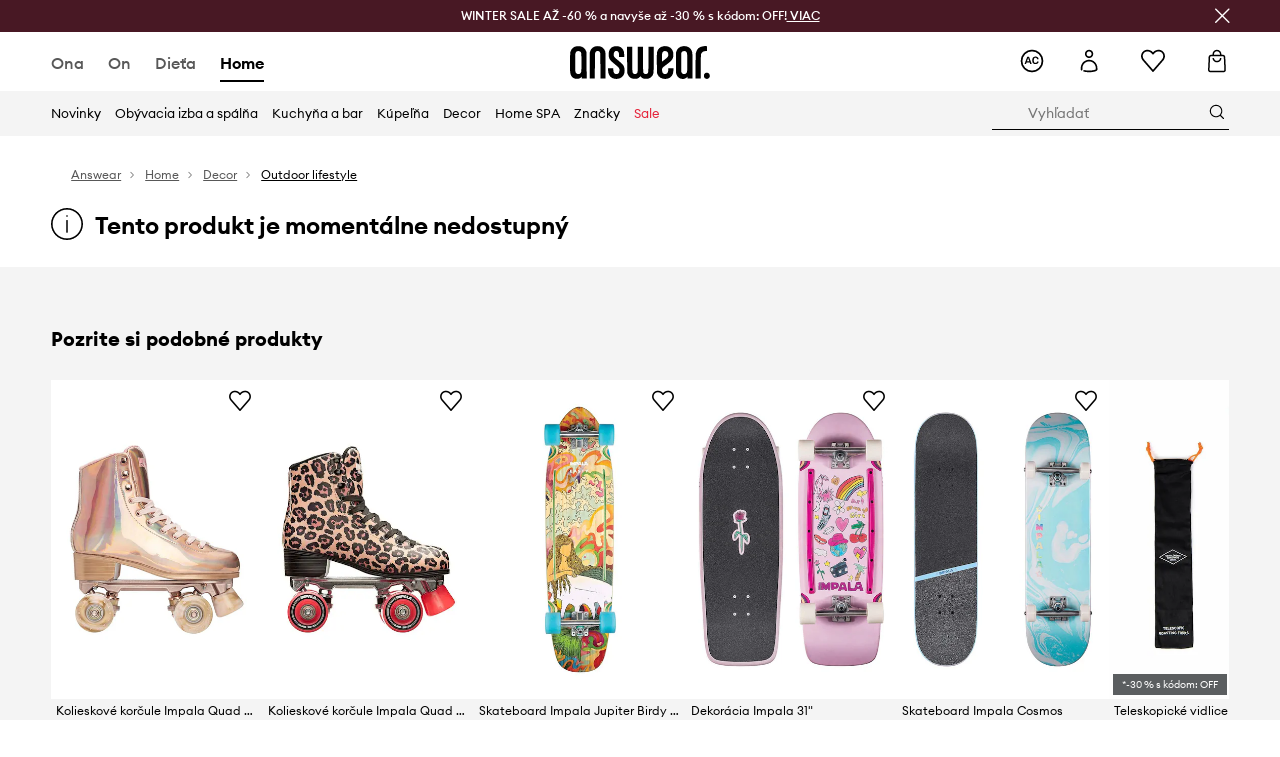

--- FILE ---
content_type: text/html; charset=utf-8
request_url: https://answear.sk/p/kolieskove-korcule-impala-quad-skate-holographic-1030117
body_size: 73969
content:
<!DOCTYPE html><html lang="sk" translate="no"><style type="text/css" data-used-styles="_unmatched">main { position: relative;background: #fff;padding: 30px 0;min-height: 60vh;margin: 0 auto; }@media (min-width: 48rem) {main { min-height: 100%; }}main:empty { min-height: 100vh; }@-webkit-keyframes clockwise {
  0% {
    -webkit-transform: rotate(0deg);
            transform: rotate(0deg); }
  100% {
    -webkit-transform: rotate(360deg);
            transform: rotate(360deg); } }@keyframes clockwise {
  0% {
    -webkit-transform: rotate(0deg);
            transform: rotate(0deg); }
  100% {
    -webkit-transform: rotate(360deg);
            transform: rotate(360deg); } }@-webkit-keyframes donut-rotate {
  0% {
    -webkit-transform: rotate(0);
            transform: rotate(0); }
  50% {
    -webkit-transform: rotate(-140deg);
            transform: rotate(-140deg); }
  100% {
    -webkit-transform: rotate(0);
            transform: rotate(0); } }@keyframes donut-rotate {
  0% {
    -webkit-transform: rotate(0);
            transform: rotate(0); }
  50% {
    -webkit-transform: rotate(-140deg);
            transform: rotate(-140deg); }
  100% {
    -webkit-transform: rotate(0);
            transform: rotate(0); } }@keyframes MobileAppPromotionWidget__fadeIn__wpIFZ{from{opacity:0;transform:translateY(10px)}to{opacity:1;transform:translateY(0)}}@keyframes Router__loading__h9ThG{to{opacity:0}}@keyframes Router__loadingTopBar__diOn7{to{width:100vw}}@keyframes NewLoader__rotation__2nGha{0%{transform:rotate(0deg)}100%{transform:rotate(360deg)}}@-moz-document url-prefix(){.FullCart__backBox__w8XCF:before{display:inline-block}}h1,h2,h3 { font-weight: 600;color: #000; }h1 { font-size: 1.25rem; }@media (min-width: 75rem) {h1 { font-size: 1.5rem; }}h2 { font-size: 1.125rem; }@media (min-width: 75rem) {h2 { font-size: 1.25rem; }}h3 { font-size: 1.125rem; }@media (min-width: 75rem) {h3 { font-size: 1.25rem; }}h4,h5,h6 { margin: 0;font-weight: 600; }h4 { font-size: 1rem;color: #000; }@media (min-width: 75rem) {h4 { font-size: 1.125rem; }}h5 { font-size: .875rem;color: #000; }@media (min-width: 75rem) {h5 { font-size: 1rem; }}h6 { font-size: .875rem;color: #000; }@keyframes BannerAreaSlider__progressBar__npSIo{0%{width:0}25%{width:25%}50%{width:50%}75%{width:75%}100%{width:100%}}@keyframes CookiesConsentPopUp__cookie-fade-in__4KGhp{from{transform:translateY(100%)}to{transform:translateY(0)}}@-moz-document url-prefix(){.FullCart__backBox__emCLZ:before{display:inline-block}}@keyframes PageRowsTemplate__progressBar__eL6nD{0%{width:0}25%{width:25%}50%{width:50%}75%{width:75%}100%{width:100%}}@keyframes PageRowsTemplate__progressBar__eL6nD{0%{width:0}25%{width:25%}50%{width:50%}75%{width:75%}100%{width:100%}}</style><head><meta charSet="utf-8"/><meta name="viewport" content="width=device-width, initial-scale=1, shrink-to-fit=no"/><link rel="preload" as="image" href="https://cdn.ans-media.com/assets/front/multi/static/images/logoAnswear.svg?v=2" crossorigin=""/><meta property="al:web:should_fallback" content="false"/><meta property="al:android:package" content="com.answear.app.new"/><meta property="al:android:app_name" content="Answear"/><meta property="al:ios:url" content="answear://applinks"/><meta property="al:ios:app_store_id" content="1500890927"/><meta property="al:ios:app_name" content="Answear"/><meta property="og:type" content="website"/><link rel="apple-touch-icon" sizes="57x57" href="/ans/apple-icon-57x57.png"/><link rel="apple-touch-icon" sizes="60x60" href="/ans/apple-icon-60x60.png"/><link rel="apple-touch-icon" sizes="72x72" href="/ans/apple-icon-72x72.png"/><link rel="apple-touch-icon" sizes="76x76" href="/ans/apple-icon-76x76.png"/><link rel="apple-touch-icon" sizes="114x114" href="/ans/apple-icon-114x114.png"/><link rel="apple-touch-icon" sizes="120x120" href="/ans/apple-icon-120x120.png"/><link rel="apple-touch-icon" sizes="144x144" href="/ans/apple-icon-144x144.png"/><link rel="apple-touch-icon" sizes="152x152" href="/ans/apple-icon-152x152.png"/><link rel="apple-touch-icon" sizes="180x180" href="/ans/apple-icon-180x180.png"/><link rel="icon" type="image/png" sizes="192x192" href="/ans/android-icon-192x192.png"/><link rel="icon" type="image/png" sizes="32x32" href="/ans/favicon-32x32.png"/><link rel="icon" type="image/png" sizes="96x96" href="/ans/favicon-96x96.png"/><link rel="icon" type="image/png" sizes="16x16" href="/ans/favicon-16x16.png"/><link rel="manifest" href="/ans/manifest.json"/><meta name="msapplication-TileColor" content="#ffffff"/><meta name="msapplication-TileImage" content="/ans/ms-icon-144x144.png"/><meta name="theme-color" content="#ffffff"/><link rel="preconnect" href="https://answear.sk" crossorigin="anonymous"/><link rel="preconnect" href="https://img2.ans-media.com" crossorigin="use-credentials"/><link rel="preconnect" href="https://www.googletagmanager.com"/><link rel="preconnect" href="https://analytics.answear.sk"/><link rel="preconnect" href="https://cdn.luigisbox.tech"/><title>Kolieskové korčule Impala Quad Skate Holographic  | ANSWEAR.sk</title><meta property="og:title" content="Kolieskové korčule Impala Quad Skate Holographic  | ANSWEAR.sk"/><meta name="description" content="Kolieskové korčule Impala Quad Skate Holographic  na Answear.sk | Expresné doručenie v jednom balíku | 10% späť s Answear Club"/><meta name="robots" content="all"/><meta property="og:image" content="https://img2.ans-media.com/i/542x813/AA00-EGU186-MLC_F1.jpg?v=1687492457"/><base href="https://answear.sk"/><script>window.config = {"ENABLE_COMPILER":false,"APP_VERSION":"16.19.1","APP_NAME":"front-ans","LOCALE":"sk_SK","SHOP_ID":"SK","BASENAME":"","OTHER_SUPPORTED_LOCALES":"{\"locales\": []}","IMG_APP_URL":"https://img2.ans-media.com","VIDEO_APP_URL":"https://img2.ans-media.com","STORAGE_APP_URL":"https://cdn.ans-media.com/assets/front","API_URL":"https://answear.sk","LUIGIS_API_URL":"https://live.luigisbox.tech","LUIGIS_CDN_URL":"https://cdn.luigisbox.tech","GTM_ID":"GTM-576MCQ","GTM_SRC":"https://analytics.answear.sk","HEUREKA_BADGE_ENABLED":true,"HEUREKA_SCRIPT_ENABLED":true,"NEW_PRODUCT_CARD_ENABLED":false,"NEW_PRODUCT_CARD_DESCRIPTION_ENABLED":false,"ADDITIONAL_INFO_ON_PRODUCT_CARD_ENABLED":false,"ACCOUNT_DELIVERY_ADDRESSES_ENABLED":true,"INTERNAL_SIMILAR_PRODUCTS_ENABLED":true,"AVAILABLE_MARKET_LANGUAGES":"[{\"id\":1,\"lang\":\"bg_BG\",\"label\":\"BG\",\"url\":\"https://answear.bg/\"},{\"id\":2,\"lang\":\"el_CY\",\"label\":\"CY\",\"url\":\"https://answear.com.cy/\"},{\"id\":3,\"lang\":\"cs_CZ\",\"label\":\"CZ\",\"url\":\"https://answear.cz/\"},{\"id\":4,\"lang\":\"el_GR\",\"label\":\"GR\",\"url\":\"https://answear.gr/\"},{\"id\":5,\"lang\":\"hr_HR\",\"label\":\"HR\",\"url\":\"https://answear.hr/\"},{\"id\":6,\"lang\":\"hu_HU\",\"label\":\"HU\",\"url\":\"https://answear.hu/\"},{\"id\":7,\"lang\":\"it_IT\",\"label\":\"IT\",\"url\":\"https://answear.it/\"},{\"id\":8,\"lang\":\"pl_PL\",\"label\":\"PL\",\"url\":\"https://answear.com/\"},{\"id\":9,\"lang\":\"ro_RO\",\"label\":\"RO\",\"url\":\"https://answear.ro/\"},{\"id\":10,\"lang\":\"sl_SI\",\"label\":\"SI\",\"url\":\"https://answear.si/\"},{\"id\":11,\"lang\":\"sk_SK\",\"label\":\"SK\",\"url\":\"https://answear.sk/\"},{\"id\":12,\"lang\":\"uk_UA\",\"label\":\"UA\",\"url\":\"https://answear.ua/\"},{\"id\":13,\"lang\":\"ru_UA\",\"label\":\"UA(RU)\",\"url\":\"https://answear.ua/ru\"}]","PROGRESS_BAR_INDICATOR_ENABLED":false,"AC_HISTORY_ENABLED":true,"AC_ENABLED":true,"LUIGIS_SCRIPT_ENABLED":true,"SHOW_DUTY_INFO":false,"SHOW_PRODUCT_CARD_DETAILS_ATTRIBUTES":false,"MPULSE_SCRIPT_API_KEY":"","MPULSE_DATALAYER_ENABLED":true,"LUIGIS_TRACKER_ID":"{\"sk_SK\": \"104894-117824\"}","TRUST_MATE_SCRIPT_ID":"{\"sk_SK\": \"2440ca06-a1a7-4efc-a75a-6bb20a2d3101\"}","OMIT_LANGUAGES":"[]","LOGO_URL":"/","SITEMAP_LINK_ENABLED":true,"OUTFITS_ENABLED":true,"EXTRA_META_TAG":false,"NEWSLETTER_POPUP_MIN_ROUTES_VISITED":2,"SALOON_LOCALIZATION_ENABLED":true,"SALOON_AVAILABILITY_CHECKER_ENABLED":false,"COOKIES_MANDATORY_BUTTON_ON_POPUP_ENABLED":true,"APP_WIDGET_ENABLED":true,"INSIGHT_APP_SEC_VALIDATION_CONTENT":"","SEND_ADDITIONAL_X_JWT_TOKEN":false,"ONE_PAGE_CHECKOUT_COUNTRY_SELECT_ENABLED":false,"ACCOUNT_QR_CODE_ENABLED":false,"IS_IMAGE_SUFFIX_DISABLED":true,"PRICE_GUIDE_LINK_ENABLED":false,"FREE_RETURN_BENEFIT_ENABLED":true,"MY_ACCOUNT_TERMS_TAB_ENABLED":false,"BRAZE_API_KEY":"45de334c-d362-4269-968c-88a7d86be5f9","BRAZE_BASE_URL":"sdk.fra-02.braze.eu","BRAZE_CONTENT_CARDS_ENABLED":true,"CHATBOT_DIXA_MESSENGER_TOKEN":"d01389159695403199001b4852d64fa9","CI":false,"NODE_ENV":"production","NODE_PATH":"","PUBLIC_URL":"","ASSETS_URL":"https://cdn.ans-media.com/assets/front/multi","ENABLE_TEST_UTILS":true,"REMOVE_SOURCEMAPS_AFTER_BUILD":true,"GENERATE_SOURCEMAP":false,"BUILD_SPEED_MEASURE_SSR":false,"BUILD_SPEED_MEASURE_CLIENT":false,"NEW_WEBPACK_LOADERS":false,"ENVIRONMENT":"production","SENTRY_ENABLED":false,"SENTRY_DSN":"https://13977845708ab41dd48a1a6388cd82e6@sentry.softwear.co/3","SENTRY_SSR_DNS":"https://13977845708ab41dd48a1a6388cd82e6@sentry.softwear.co/3","SENTRY_PERFORMANCE_ENABLED":false,"SENTRY_CLIENT_SAMPLE_RATE":"0.01","SENTRY_SERVER_SAMPLE_RATE":"0.1","SENTRY_PERFORMANCE_SAMPLE_RATE":"0.2","SENTRY_REPLAY_ENABLED":false,"SENTRY_REPLAY_SAMPLE_RATE":0,"SENTRY_REPLAY_ERROR_SAMPLE_RATE":1,"SENTRY_SERVER_PROFILING_SAMPLE_RATE":0.1,"SENTRY_SERVER_JS_PROFILING_ENABLED":false,"SENTRY_BROWSER_PROFILING_ENABLED":false,"SENTRY_BROWSER_PROFILING_SAMPLE_RATE":0.1,"SENTRY_SOURCEMAPS_AUTH_TOKEN":"","SENTRY_TESTS_URLS_ENABLED":false,"SSR_REQUEST_THROTTLE_MIN":"0.2","SSR_QUEUE_LIMIT":"12","SSR_MEM_CLEAN_TIME":"10000","SSR_HTTP_TIMEOUT":"7000","SSR_FETCH_ASYNC_TIMEOUT":"9000","SSR_EXPRESS_TIMEOUT":"10000","SSR_FILTER_CONSOLE":false,"SSR_SKIP_RENDERING_RESTRICTED_PAGES":true,"SSR_RELOAD_BUNDLES_ON_REQUEST":false,"SSR_ENABLE_COMPRESSION":false,"SSR_HTTP_ERROR_CODE":500,"SSR_API_PROXY_URL":"","SSR_SIMPLE_LOGGER":false,"SSR_DISABLE_ADDITIONAL_CATEGORIES_RENDER_FOR_CRAWLER":false,"SSR_CACHE_HEADERS":false,"LUIGIS_WISHLIST_RECOMMENDATION_TYPE":"NONE","LUIGIS_CART_RECOMMENDATION_TYPE":"basket","LUIGIS_PRODUCT_PAGE_RECOMMENDATION_TYPE":"last_seen","LUIGIS_RECOMMENDATION_USER_GROUP_TYPE":"employeeEcom","LUIGIS_RECOMMENDATION_USER_GROUP_TYPES":"[]","LUIGIS_RECOMMENDATION_CLIPBOARD_BOTTOM_POSITION":false,"BUNDLE_ANALYZER_ENABLED":false,"WDYR_ENABLED":false,"SSR_LOG_REQUESTS":false,"SSR_SERVER_STATIC_FILES":false,"REPORT_WEB_VITALS":false,"CWV_REPORTER_URL":"","CWV_REPORTER_SECRET":"","CWV_REPORTER_MIN_CLS":0.03,"OSM_DEFAULT_LOCATION_LAT":"48.4422","OSM_DEFAULT_LOCATION_LONG":"19.0912","OSM_DEFAULT_ZOOM":"15","OSM_MIN_ZOOM":3,"OSM_SEARCH_LANG":"PL","OSM_MEDICINE_PICKUP_POINT_DEFAULT_ZOOM":11,"RECAPTCHA_KEY":"6LdcI8QlAAAAAHgKSqSi9VsXczBcKr5E-E_GMET-","ENABLED_REDUX_DEVTOOLS":false,"TRACKING_IMAGE_ENABLED":true,"DISABLE_AXIOS_CACHE_FOR_ACCEPTANCE_TESTS":false,"TANSTACK_QUERY_DEVTOOLS_ENABLED":false,"GOOGLE_PLAY_FOOTER_URL":"https://play.google.com/store/apps/details?id=com.answear.app.new&referrer=utm_source%3Dsk_www%26utm_medium%3Dfooter%26anid%3Dadmob","GOOGLE_PLAY_MOBILE_WIDGET_URL":"https://play.google.com/store/apps/details?id=com.answear.app.new&referrer=utm_source%3Dsk_www%26utm_medium%3Dheader%26anid%3Dadmob","APP_STORE_FOOTER_URL":"https://apps.apple.com/us/app/answear-fashion-store/id1500890927","APP_STORE_MOBILE_WIDGET_URL":"https://apps.apple.com/us/app/answear-fashion-store/id1500890927","MED_GOOGLE_PLAY_FOOTER_URL":"","MED_APP_STORE_FOOTER_URL":"","MOBILE_APP_PROMOTION_WIDGET_URL":"","REFRESH_COOKIES_CONSENT_DATE":"","PAYMENT_ENV":"PRODUCTION","APPLE_PAY_MERCHANT_ID":"","GOOGLE_PAY_MERCHANT_ID":"BCR2DN4TY3QPXB26","EXCHANGE_CURRENCY":"","EXCHANGE_CURRENCY_LABEL":"","ANS_API_PATTERN":"","MED_API_PATTERN":"","PRM_API_PATTERN":"","RLS_API_PATTERN":"","LOCAL_DEVELOPMENT":false,"LANG":"sk_SK"}</script><style>/* Euclid Circular A-bold-latin-ext */
@font-face {
    font-family: 'Euclid Circular A';
    font-style: normal;
    font-weight: 700;
    font-display: swap;
    src: url('https://cdn.ans-media.com/assets/front/fonts/euclid-circular-a-bold-web-xl.woff2?v=2') format('woff2');
}
/* Euclid Circular A-semibold-latin-ext */
@font-face {
    font-family: 'Euclid Circular A';
    font-style: normal;
    font-weight: 600;
    font-display: swap;
    src: url('https://cdn.ans-media.com/assets/front/fonts/euclid-circular-a-semibold-web-xl.woff2?v=2') format('woff2');
}
/* Euclid Circular A-medium-latin-ext */
@font-face {
    font-family: 'Euclid Circular A';
    font-style: normal;
    font-weight: 500;
    font-display: swap;
    src: url('https://cdn.ans-media.com/assets/front/fonts/euclid-circular-a-medium-web-xl.woff2?v=2') format('woff2');
}
/* Euclid Circular A-regular-latin-ext */
@font-face {
    font-family: 'Euclid Circular A';
    font-style: normal;
    font-weight: 400;
    font-display: swap;
    src: url('https://cdn.ans-media.com/assets/front/fonts/euclid-circular-a-regular-web-xl.woff2?v=2') format('woff2');
}</style><script type="text/javascript">
    if ('serviceWorker' in navigator) {
      navigator.serviceWorker.register('/service-worker.js');
    }
  </script><link as="style" rel="stylesheet" href="https://cdn.ans-media.com/assets/front/multi/static/css/answear-16.19.1-v3.css" integrity="sha256-2eF6KODMj73nBDpS0YITHsUe6cGA9n03pf5yymaGU4E= sha384-LuH/mbM0Fa2pDbaJbCzMKjIMW1Fb0b03tZD0KySSHVUXEG4Wqj6pd93+aKtm7Okw sha512-hu6m1rFzalVmDhMSIFKoks3sGqlovrZKFpvnZMbjGoIkTt9lBFRnTij871FyC0LvgUkIdMrAmfkoVsEMa15qeA==" crossorigin="anonymous"/><style type="text/css" data-used-styles="62735.ff44646f68148c5b13b4-v3.css,70253.7c70e124800838a49e44-v3.css,PromotionTopBar.5185bc3044192cbf62af-v3.css">.SkipContentButton__skipContentButton__FA43m { position: absolute;top: 120px;z-index: 20;margin: 0 16px;left: -9999px;overflow: hidden; }@media (min-width: 75rem) {.SkipContentButton__skipContentButton__FA43m { margin: 0 32px;top: 141px; }}.SkipContentButton__skipContentButton__FA43m:focus,.SkipContentButton__skipContentButton__FA43m:focus-visible { left: 0; }.Topbar__topBar__YRE7F { display: flex;position: relative;justify-content: center;align-self: center;align-items: center; }.Topbar__topBarContent__0tL7K { display: flex;flex-direction: row;align-items: center;justify-content: center;width: 100%;padding: 6px 15px; }@media (min-width: 75rem) {.Topbar__topBarContent__0tL7K { padding: 0 15px; }}.Topbar__topBarContentItem__OqRql { display: flex;flex-direction: row;justify-content: center;align-items: center;transition: none;text-decoration: none; }.Topbar__topBarContentItem__OqRql:first-child { justify-content: flex-start; }.Topbar__topBarContentItem__OqRql:last-child { justify-content: flex-end; }.TopBarStyles__topBar__b7R2H { background: #000;height: 44px; }@media (min-width: 75rem) {.TopBarStyles__topBar__b7R2H { height: 32px; }}.TopBarStyles__topBarLabel__WakEI { font-size: .75rem;font-weight: 400;color: #fff;line-height: 1.25rem; }@media (min-width: 75rem) {.TopBarStyles__topBarLabel__WakEI { font-size: .6875rem; }.TopBarStyles__topBarItem__qMbUX { margin: 0 32px; }}.PromotionTopBar__promotion__CO\+wd { position: absolute;width: 100%;top: 0; }</style><script>window.__PRELOADED_STATE__ = {"appConfig":{"mobile":{"isInMobileView":false,"isInTabletView":false,"isMobileDevice":false,"isAndroidDevice":false,"isIOSDevice":false},"layoutConfig":{"layoutType":1},"seo":{"title":"Kolieskové korčule Impala Quad Skate Holographic  | ANSWEAR.sk","description":"Kolieskové korčule Impala Quad Skate Holographic  na Answear.sk | Expresné doručenie v jednom balíku | 10% späť s Answear Club","noindex":false,"header":null,"ogImage":"https://img2.ans-media.com/i/542x813/AA00-EGU186-MLC_F1.jpg?v=1687492457"},"topBanner":{"isVisible":false},"customNotifications":{"main_product_list":[],"cart":[{"title":"WINTER SALE AŽ -60 % + NAVYŠE AŽ -30 % s kódom: OFF [Pozrite TU]","background":"#ffcd00","url":"https://answear.sk/s/winter-sale","urlTargetBlank":false}],"contact_site":[],"help_site":[],"login_checkout":[],"login_account":[]},"appSetup":{"appSetupCompleted":true,"isCrawlerBot":true,"hasAcceptedAllCookies":false,"hasCookiePopUpOpened":false,"shouldShowCookieBar":false,"appLocationOrigin":"https://answear.sk","appLocationPathname":"/p/kolieskove-korcule-impala-quad-skate-holographic-1030117","appLocationQueryParams":{},"selectedHomepage":"home","shouldShowAppWidget":true,"shouldShowPromotionBar":true,"rehydrated":false},"appUserAgent":{"isSafariBrowser":false},"responseState":{"isResponseSuccess":true,"serverHttpStatus":null,"redirectUrl":null},"global":{"scrolledBottom":false,"themeName":null}},"products":{"ware":{"list":[],"filters":[],"pagingInit":false,"isLoading":false,"isSingleColumnView":false,"searchPerformed":false,"totalCount":0,"areFavouritesProcessing":false,"pseudocategory":null,"seoCmsPage":null,"popularBrands":null,"productBrand":null,"numberOfItem":12,"seoMetaTags":{},"subcategoriesTree":null,"selectedCategoriesNames":[],"isProductListEmpty":false,"isPresalePseudo":false},"paging":{"reload":false,"category":"","page":1,"productsPerPage":80,"sort":"popularity","queryString":"","sortingProperties":[],"filters":{}}},"auth":{"isAuthenticated":null,"isRegistering":false},"favourites":{"ware":{"count":0,"isProcessing":false}},"formSchemas":{"dynamicForms":{"loadingSchemas":[],"schemas":{},"regions":{"region":"","hasRegionChanged":false}}},"notifications":{"ware":{"items":[]}},"dataLayer":{"userDetails":{"userType":""},"clipboardDataLayer":{"favouritesId":[],"isLoading":false},"pageRowsDataLayer":{"pageRowsItems":[],"sliderProducts":[],"extendedSliderProducts":[]},"productsDataLayer":{"products":[],"categories":{"pageCategory1":"","pageCategory2":"","pageCategory3":"","pageCategory4":"","pageCategory5":""},"pageType":""},"ssrDataLayer":{"dataLayersToSend":[]}}}; window.__PRELOADED_PROMISES__ = {"cache-front-ans-SK-3.30/config-sk_SK:-:-":{"internal":{"giftCardEnabled":true,"investorClubEnabled":false,"referralProgramEnabled":false,"purchaseForRegisteredOnlyEnabled":true,"purchaseReturnEnabled":true,"buyTheLookEnabled":true,"productRatingEnabled":true},"integration":{"brazeEnabled":true,"luigisBoxEnabled":true,"luigisBoxRecommendationsEnabled":false},"minimalPrice":{"show":true,"showPercentageAndPriceColor":true,"displayType":"full"},"checkout":{"hasAbroadDelivery":false,"invoiceEnabled":false,"salesDocumentEnabled":true,"discountsOnInvoiceEnabled":true},"signIn":{"facebook":"2054543361437868","appleId":"pl.answear.app","google":"203397110469-17gtasq4k0p1r6dao05uf9j8vmhs1qtb.apps.googleusercontent.com"},"premiumProgram":{"silver":{"threshold":240,"discount":"10%"},"gold":{"threshold":1200,"discount":"15%"},"platinum":{"threshold":2400,"discount":"20%"}},"success":true,"status":200},"cache-front-ans-SK-3.30/menu-desktop-sk_SK:-:-":{"data":[{"label":"Ona","type":"baseItem","frontId":"FEMALE","options":{"urlType":"mainPageFemale"},"items":[{"label":"Novinky","type":"baseItem","frontId":"NEWIN","options":{"urlType":"newInFemale","dedicatedLink":"https://answear.sk/s/novinky-menu/ona"},"items":[]},{"label":"Hlavná stránka","type":"baseItem","frontId":"PROMOTION","options":{"urlType":"mainPageFemale","showOnlyOnMobile":true},"items":[]},{"label":"Oblečenie","slug":"ona/oblecenie","frontId":"CLOTHES","id":6,"type":"categoryItem","options":[],"items":[{"label":"KATEGÓRIE","type":"categoryRoot","options":[],"items":[{"label":"Blúzky a košele","slug":"ona/oblecenie/bluzky-a-kosele","id":34,"type":"categoryItem","options":[],"items":[]},{"label":"Bundy","slug":"ona/oblecenie/bundy","id":41,"type":"categoryItem","options":[],"items":[]},{"label":"Funkčná bielizeň","slug":"ona/oblecenie/funkcna-bielizen","id":1655,"type":"categoryItem","options":[],"items":[]},{"label":"Kabáty","slug":"ona/oblecenie/kabaty","id":1839,"type":"categoryItem","options":[],"items":[]},{"label":"Krátke nohavice","slug":"ona/oblecenie/kratke-nohavice","id":126,"type":"categoryItem","options":[],"items":[]},{"label":"Mikiny","slug":"ona/oblecenie/mikiny","id":69,"type":"categoryItem","options":[],"items":[]},{"label":"Nohavice a legíny","slug":"ona/oblecenie/nohavice-a-leginy","id":52,"type":"categoryItem","options":[],"items":[]},{"label":"Overaly","slug":"ona/oblecenie/overaly","id":326,"type":"categoryItem","options":[],"items":[]},{"label":"Plavky","slug":"ona/oblecenie/plavky","id":137,"type":"categoryItem","options":[],"items":[]},{"label":"Ponožky","slug":"ona/oblecenie/ponozky","id":1849,"type":"categoryItem","options":[],"items":[]},{"label":"Rifle","slug":"ona/oblecenie/rifle","id":50,"type":"categoryItem","options":[],"items":[]},{"label":"Saká a vesty","slug":"ona/oblecenie/saka-a-vesty","id":153,"type":"categoryItem","options":[],"items":[]},{"label":"Spodná bielizeň","slug":"ona/oblecenie/spodna-bielizen","id":94,"type":"categoryItem","options":[],"items":[]},{"label":"Sukne","slug":"ona/oblecenie/sukne","id":46,"type":"categoryItem","options":[],"items":[]},{"label":"Súpravy","slug":"ona/oblecenie/supravy","id":804,"type":"categoryItem","options":[],"items":[]},{"label":"Svetre","slug":"ona/oblecenie/svetre","id":74,"type":"categoryItem","options":[],"items":[]},{"label":"Šaty","slug":"ona/oblecenie/saty","id":57,"type":"categoryItem","options":[],"items":[]},{"label":"Topy a tričká","slug":"ona/oblecenie/topy-a-tricka","id":31,"type":"categoryItem","options":[],"items":[]},{"label":"Starostlivosť o oblečenie","slug":"ona/oblecenie/starostlivost-o-oblecenie","id":1908,"type":"categoryItem","options":[],"items":[]},{"label":"Zobraziť všetko","slug":"ona/oblecenie","id":6,"type":"categoryItem","options":{"isViewAllLink":true},"items":[]}]},{"label":"ODPORÚČANÉ","type":"recommendedSectionItem","options":[],"items":[{"label":"Prémiová ponuka","url":"https://answear.sk/k/ona?typ-ponuky=%C5%A0portov%C3%A9%20produkty","type":"rawUrlItem","options":{"targetBlank":false},"items":[]},{"label":"Planet friendly","url":"https://answear.sk/s/planet-friendly?pohlavie=%C5%BDena&sort=popularity","type":"rawUrlItem","options":{"targetBlank":false,"linkColor":"#000000"},"items":[]},{"label":"Športová ponuka","url":"https://answear.sk/k/ona?typ-ponuky=%C5%A0portov%C3%A9%20produkty","type":"rawUrlItem","options":{"targetBlank":false,"linkColor":"#000000"},"items":[]},{"label":"Outdoor","url":"https://answear.sk/s/outdoor?pohlavie=%C5%BDena","type":"rawUrlItem","options":{"targetBlank":false,"linkColor":"#000000"},"items":[]},{"label":"Prémiové novinky","url":"https://answear.sk/premium/ona?pravideln%C3%BD=1","type":"rawUrlItem","options":{"targetBlank":false,"linkColor":"#000000"},"items":[]}]},{"label":"","type":"bannerSectionItem","options":[],"items":[{"label":" ","url":"https://answear.sk/m/blauer/ona","imagePath":"https://img2.ans-media.com/sk/cms/menu-picture/48-695e5dd3e57b27.72955738","type":"bannerItem","options":{"targetBlank":false,"linkColor":"#ffffff","sponsored":null},"items":[]},{"label":" ","url":"https://answear.sk/m/morgan/ona","imagePath":"https://img2.ans-media.com/sk/cms/menu-picture/40-69527fd2178e67.55398883","type":"bannerItem","options":{"targetBlank":false,"linkColor":"#ffffff","sponsored":null},"items":[]}]}]},{"label":"Obuv","slug":"ona/obuv","frontId":"SHOES","id":16,"type":"categoryItem","options":[],"items":[{"label":"KATEGÓRIE","type":"categoryRoot","options":[],"items":[{"label":"Balerínky","slug":"ona/obuv/balerinky","id":106,"type":"categoryItem","options":[],"items":[]},{"label":"Čižmy","slug":"ona/obuv/cizmy","id":1843,"type":"categoryItem","options":[],"items":[]},{"label":"Členkové topánky","slug":"ona/obuv/clenkove-topanky","id":165,"type":"categoryItem","options":[],"items":[]},{"label":"Doplnky a starostlivosť","slug":"ona/obuv/doplnky-a-starostlivost","id":517,"type":"categoryItem","options":[],"items":[]},{"label":"Espadrilky","slug":"ona/obuv/espadrilky","id":17,"type":"categoryItem","options":[],"items":[]},{"label":"Gumáky","slug":"ona/obuv/gumaky","id":116,"type":"categoryItem","options":[],"items":[]},{"label":"Lodičky","slug":"ona/obuv/lodicky","id":114,"type":"categoryItem","options":[],"items":[]},{"label":"Trekingová obuv","slug":"ona/obuv/trekingova-obuv","id":221,"type":"categoryItem","options":[],"items":[]},{"label":"Papuče","slug":"ona/obuv/papuce","id":507,"type":"categoryItem","options":[],"items":[]},{"label":"Poltopánky a mokasíny","slug":"ona/obuv/poltopanky-a-mokasiny","id":151,"type":"categoryItem","options":[],"items":[]},{"label":"Snehule","slug":"ona/obuv/snehule","id":931,"type":"categoryItem","options":[],"items":[]},{"label":"Šľapky a sandále","slug":"ona/obuv/slapky-a-sandale","id":148,"type":"categoryItem","options":[],"items":[]},{"label":"Tenisky","slug":"ona/obuv/tenisky","id":194,"type":"categoryItem","options":[],"items":[]},{"label":"Sneakers","slug":"ona/obuv/sneakers","id":2015,"type":"categoryItem","options":[],"items":[]},{"label":"Športová obuv","slug":"ona/obuv/sportova-obuv","id":2017,"type":"categoryItem","options":[],"items":[]},{"label":"Zobraziť všetko","slug":"ona/obuv","id":16,"type":"categoryItem","options":{"isViewAllLink":true},"items":[]}]},{"label":"ODPORÚČANÉ","type":"recommendedSectionItem","options":[],"items":[{"label":"Prémiová ponuka","url":"https://answear.sk/k/ona?typ-ponuky=%C5%A0portov%C3%A9%20produkty","type":"rawUrlItem","options":{"targetBlank":false},"items":[]},{"label":"Planet friendly","url":"https://answear.sk/s/planet-friendly?pohlavie=%C5%BDena&sort=popularity","type":"rawUrlItem","options":{"targetBlank":false,"linkColor":"#000000"},"items":[]},{"label":"Športová ponuka","url":"https://answear.sk/k/ona?typ-ponuky=%C5%A0portov%C3%A9%20produkty","type":"rawUrlItem","options":{"targetBlank":false,"linkColor":"#000000"},"items":[]},{"label":"Outdoor","url":"https://answear.sk/s/outdoor?pohlavie=%C5%BDena","type":"rawUrlItem","options":{"targetBlank":false,"linkColor":"#000000"},"items":[]},{"label":"Prémiové novinky","url":"https://answear.sk/premium/ona?pravideln%C3%BD=1","type":"rawUrlItem","options":{"targetBlank":false,"linkColor":"#000000"},"items":[]}]},{"label":"","type":"bannerSectionItem","options":[],"items":[{"label":" ","url":"https://answear.sk/m/blundstone/ona","imagePath":"https://img2.ans-media.com/sk/cms/menu-picture/21-693ab2a2e16210.71591833","type":"bannerItem","options":{"targetBlank":false,"sponsored":null},"items":[]},{"label":" ","url":"https://answear.sk/m/karl-lagerfeld/ona/obuv","imagePath":"https://img2.ans-media.com/sk/cms/menu-picture/20-6928061aaea2b6.69483600","type":"bannerItem","options":{"targetBlank":false,"linkColor":"#FFFFFF","sponsored":null},"items":[]}]}]},{"label":"Doplnky","slug":"ona/doplnky","frontId":"ACCESSORIES","id":3,"type":"categoryItem","options":[],"items":[{"label":"KATEGÓRIE","type":"categoryRoot","options":[],"items":[{"label":"Bižutéria","slug":"ona/doplnky/bizuteria","id":4,"type":"categoryItem","options":[],"items":[]},{"label":"Čiapky a klobúky","slug":"ona/doplnky/ciapky-a-klobuky","id":110,"type":"categoryItem","options":[],"items":[]},{"label":"Dáždniky","slug":"ona/doplnky/dazdniky","id":225,"type":"categoryItem","options":[],"items":[]},{"label":"Fľaše a termosky","slug":"ona/doplnky/flase-a-termosky","id":1112,"type":"categoryItem","options":[],"items":[]},{"label":"Hodinky","slug":"ona/doplnky/hodinky","id":145,"type":"categoryItem","options":[],"items":[]},{"label":"Kabelky","slug":"ona/doplnky/kabelky","id":62,"type":"categoryItem","options":[],"items":[]},{"label":"Kozmetické tašky","slug":"ona/doplnky/kozmeticke-tasky","id":700,"type":"categoryItem","options":[],"items":[]},{"label":"Okuliare","slug":"ona/doplnky/okuliare","id":141,"type":"categoryItem","options":[],"items":[]},{"label":"Opasky","slug":"ona/doplnky/opasky","id":19,"type":"categoryItem","options":[],"items":[]},{"label":"Peňaženky","slug":"ona/doplnky/penazenky","id":134,"type":"categoryItem","options":[],"items":[]},{"label":"Plavecké doplnky","slug":"ona/doplnky/plavecke-doplnky","id":673,"type":"categoryItem","options":[],"items":[]},{"label":"Puzdrá a obaly","slug":"ona/doplnky/puzdra-a-obaly","id":709,"type":"categoryItem","options":[],"items":[]},{"label":"Rukavice","slug":"ona/doplnky/rukavice","id":23,"type":"categoryItem","options":[],"items":[]},{"label":"Ruksaky","slug":"ona/doplnky/ruksaky","id":118,"type":"categoryItem","options":[],"items":[]},{"label":"Rúška","slug":"ona/doplnky/ruska","id":1035,"type":"categoryItem","options":[],"items":[]},{"label":"Šály a šatky","slug":"ona/doplnky/saly-a-satky","id":29,"type":"categoryItem","options":[],"items":[]},{"label":"Športové vybavenie","slug":"ona/doplnky/sportove-vybavenie","id":1649,"type":"categoryItem","options":[],"items":[]},{"label":"Tašky a kufre","slug":"ona/doplnky/tasky-a-kufre","id":87,"type":"categoryItem","options":[],"items":[]},{"label":"Outdoor a turistika","slug":"ona/doplnky/outdoor-a-turistika","id":1923,"type":"categoryItem","options":[],"items":[]},{"label":"Zobraziť všetko","slug":"ona/doplnky","id":3,"type":"categoryItem","options":{"isViewAllLink":true},"items":[]}]},{"label":"ODPORÚČANÉ","type":"recommendedSectionItem","options":[],"items":[{"label":"Prémiová ponuka","url":"https://answear.sk/k/ona?typ-ponuky=%C5%A0portov%C3%A9%20produkty","type":"rawUrlItem","options":{"targetBlank":false},"items":[]},{"label":"Planet friendly","url":"https://answear.sk/s/planet-friendly?pohlavie=%C5%BDena&sort=popularity","type":"rawUrlItem","options":{"targetBlank":false,"linkColor":"#000000"},"items":[]},{"label":"Športová ponuka","url":"https://answear.sk/k/ona?typ-ponuky=%C5%A0portov%C3%A9%20produkty","type":"rawUrlItem","options":{"targetBlank":false,"linkColor":"#000000"},"items":[]},{"label":"Outdoor","url":"https://answear.sk/s/outdoor?pohlavie=%C5%BDena","type":"rawUrlItem","options":{"targetBlank":false,"linkColor":"#000000"},"items":[]},{"label":"Prémiové novinky","url":"https://answear.sk/premium/ona?pravideln%C3%BD=1","type":"rawUrlItem","options":{"targetBlank":false,"linkColor":"#000000"},"items":[]}]},{"label":"","type":"bannerSectionItem","options":[],"items":[{"label":" ","url":"https://answear.sk/m/daniel-wellington/ona","imagePath":"https://img2.ans-media.com/sk/cms/menu-picture/27-6952806c8163f4.34102212","type":"bannerItem","options":{"targetBlank":false,"linkColor":"#FFFFFF","sponsored":null},"items":[]},{"label":" ","url":"https://answear.sk/m/guess/ona/doplnky","imagePath":"https://img2.ans-media.com/sk/cms/menu-picture/17-69528014d0c491.02089614","type":"bannerItem","options":{"targetBlank":false,"linkColor":"#ffffff","sponsored":null},"items":[]}]}]},{"label":"Šport","type":"baseItem","frontId":"SPORT","options":{"urlType":"sportFemale"},"items":[{"label":"Hlavná stránka","type":"baseItem","frontId":"PROMOTION","options":{"urlType":"sportFemale","showOnlyOnMobile":true},"items":[]},{"label":"Oblečenie","type":"baseItem","options":[],"items":[{"label":"Blúzky a košele","slug":"ona/oblecenie/bluzky-a-kosele","id":34,"type":"categoryItem","options":{"isSportLink":true},"items":[]},{"label":"Bundy","slug":"ona/oblecenie/bundy","id":41,"type":"categoryItem","options":{"isSportLink":true},"items":[]},{"label":"Funkčná bielizeň","slug":"ona/oblecenie/funkcna-bielizen","id":1655,"type":"categoryItem","options":{"isSportLink":true},"items":[]},{"label":"Kabáty","slug":"ona/oblecenie/kabaty","id":1839,"type":"categoryItem","options":{"isSportLink":true},"items":[]},{"label":"Krátke nohavice","slug":"ona/oblecenie/kratke-nohavice","id":126,"type":"categoryItem","options":{"isSportLink":true},"items":[]},{"label":"Mikiny","slug":"ona/oblecenie/mikiny","id":69,"type":"categoryItem","options":{"isSportLink":true},"items":[]},{"label":"Nohavice a legíny","slug":"ona/oblecenie/nohavice-a-leginy","id":52,"type":"categoryItem","options":{"isSportLink":true},"items":[]},{"label":"Overaly","slug":"ona/oblecenie/overaly","id":326,"type":"categoryItem","options":{"isSportLink":true},"items":[]},{"label":"Plavky","slug":"ona/oblecenie/plavky","id":137,"type":"categoryItem","options":{"isSportLink":true},"items":[]},{"label":"Ponožky","slug":"ona/oblecenie/ponozky","id":1849,"type":"categoryItem","options":{"isSportLink":true},"items":[]},{"label":"Rifle","slug":"ona/oblecenie/rifle","id":50,"type":"categoryItem","options":{"isSportLink":true},"items":[]},{"label":"Saká a vesty","slug":"ona/oblecenie/saka-a-vesty","id":153,"type":"categoryItem","options":{"isSportLink":true},"items":[]},{"label":"Spodná bielizeň","slug":"ona/oblecenie/spodna-bielizen","id":94,"type":"categoryItem","options":{"isSportLink":true},"items":[]},{"label":"Sukne","slug":"ona/oblecenie/sukne","id":46,"type":"categoryItem","options":{"isSportLink":true},"items":[]},{"label":"Súpravy","slug":"ona/oblecenie/supravy","id":804,"type":"categoryItem","options":{"isSportLink":true},"items":[]},{"label":"Svetre","slug":"ona/oblecenie/svetre","id":74,"type":"categoryItem","options":{"isSportLink":true},"items":[]},{"label":"Šaty","slug":"ona/oblecenie/saty","id":57,"type":"categoryItem","options":{"isSportLink":true},"items":[]},{"label":"Topy a tričká","slug":"ona/oblecenie/topy-a-tricka","id":31,"type":"categoryItem","options":{"isSportLink":true},"items":[]},{"label":"Zobraziť všetko","slug":"ona/oblecenie","id":6,"type":"categoryItem","options":{"isSportLink":true,"isViewAllLink":true},"items":[]}]},{"label":"Obuv","type":"baseItem","options":[],"items":[{"label":"Balerínky","slug":"ona/obuv/balerinky","id":106,"type":"categoryItem","options":{"isSportLink":true},"items":[]},{"label":"Členkové topánky","slug":"ona/obuv/clenkove-topanky","id":165,"type":"categoryItem","options":{"isSportLink":true},"items":[]},{"label":"Doplnky a starostlivosť","slug":"ona/obuv/doplnky-a-starostlivost","id":517,"type":"categoryItem","options":{"isSportLink":true},"items":[]},{"label":"Gumáky","slug":"ona/obuv/gumaky","id":116,"type":"categoryItem","options":{"isSportLink":true},"items":[]},{"label":"Trekingová obuv","slug":"ona/obuv/trekingova-obuv","id":221,"type":"categoryItem","options":{"isSportLink":true},"items":[]},{"label":"Papuče","slug":"ona/obuv/papuce","id":507,"type":"categoryItem","options":{"isSportLink":true},"items":[]},{"label":"Snehule","slug":"ona/obuv/snehule","id":931,"type":"categoryItem","options":{"isSportLink":true},"items":[]},{"label":"Šľapky a sandále","slug":"ona/obuv/slapky-a-sandale","id":148,"type":"categoryItem","options":{"isSportLink":true},"items":[]},{"label":"Tenisky","slug":"ona/obuv/tenisky","id":194,"type":"categoryItem","options":{"isSportLink":true},"items":[]},{"label":"Sneakers","slug":"ona/obuv/sneakers","id":2015,"type":"categoryItem","options":{"isSportLink":true},"items":[]},{"label":"Športová obuv","slug":"ona/obuv/sportova-obuv","id":2017,"type":"categoryItem","options":{"isSportLink":true},"items":[]},{"label":"Zobraziť všetko","slug":"ona/obuv","id":16,"type":"categoryItem","options":{"isSportLink":true,"isViewAllLink":true},"items":[]}]},{"label":"Doplnky","type":"baseItem","options":[],"items":[{"label":"Bižutéria","slug":"ona/doplnky/bizuteria","id":4,"type":"categoryItem","options":{"isSportLink":true},"items":[]},{"label":"Čiapky a klobúky","slug":"ona/doplnky/ciapky-a-klobuky","id":110,"type":"categoryItem","options":{"isSportLink":true},"items":[]},{"label":"Fľaše a termosky","slug":"ona/doplnky/flase-a-termosky","id":1112,"type":"categoryItem","options":{"isSportLink":true},"items":[]},{"label":"Kabelky","slug":"ona/doplnky/kabelky","id":62,"type":"categoryItem","options":{"isSportLink":true},"items":[]},{"label":"Kozmetické tašky","slug":"ona/doplnky/kozmeticke-tasky","id":700,"type":"categoryItem","options":{"isSportLink":true},"items":[]},{"label":"Okuliare","slug":"ona/doplnky/okuliare","id":141,"type":"categoryItem","options":{"isSportLink":true},"items":[]},{"label":"Opasky","slug":"ona/doplnky/opasky","id":19,"type":"categoryItem","options":{"isSportLink":true},"items":[]},{"label":"Peňaženky","slug":"ona/doplnky/penazenky","id":134,"type":"categoryItem","options":{"isSportLink":true},"items":[]},{"label":"Plavecké doplnky","slug":"ona/doplnky/plavecke-doplnky","id":673,"type":"categoryItem","options":{"isSportLink":true},"items":[]},{"label":"Puzdrá a obaly","slug":"ona/doplnky/puzdra-a-obaly","id":709,"type":"categoryItem","options":{"isSportLink":true},"items":[]},{"label":"Rukavice","slug":"ona/doplnky/rukavice","id":23,"type":"categoryItem","options":{"isSportLink":true},"items":[]},{"label":"Ruksaky","slug":"ona/doplnky/ruksaky","id":118,"type":"categoryItem","options":{"isSportLink":true},"items":[]},{"label":"Šály a šatky","slug":"ona/doplnky/saly-a-satky","id":29,"type":"categoryItem","options":{"isSportLink":true},"items":[]},{"label":"Športové vybavenie","slug":"ona/doplnky/sportove-vybavenie","id":1649,"type":"categoryItem","options":{"isSportLink":true},"items":[]},{"label":"Tašky a kufre","slug":"ona/doplnky/tasky-a-kufre","id":87,"type":"categoryItem","options":{"isSportLink":true},"items":[]},{"label":"Outdoor a turistika","slug":"ona/doplnky/outdoor-a-turistika","id":1923,"type":"categoryItem","options":{"isSportLink":true},"items":[]},{"label":"Zobraziť všetko","slug":"ona/doplnky","id":3,"type":"categoryItem","options":{"isSportLink":true,"isViewAllLink":true},"items":[]}]},{"label":"Zobraziť všetko","slug":"ona","id":2,"type":"categoryItem","options":{"isSportLink":true,"isViewAllLink":true},"items":[]},{"label":"ODPORÚČANÉ","type":"recommendedSectionItem","options":[],"items":[{"label":"Prémiová ponuka","url":"https://answear.sk/k/ona?typ-ponuky=%C5%A0portov%C3%A9%20produkty","type":"rawUrlItem","options":{"targetBlank":false},"items":[]},{"label":"Planet friendly","url":"https://answear.sk/s/planet-friendly?pohlavie=%C5%BDena&sort=popularity","type":"rawUrlItem","options":{"targetBlank":false,"linkColor":"#000000"},"items":[]},{"label":"Športová ponuka","url":"https://answear.sk/k/ona?typ-ponuky=%C5%A0portov%C3%A9%20produkty","type":"rawUrlItem","options":{"targetBlank":false,"linkColor":"#000000"},"items":[]},{"label":"Outdoor","url":"https://answear.sk/s/outdoor?pohlavie=%C5%BDena","type":"rawUrlItem","options":{"targetBlank":false,"linkColor":"#000000"},"items":[]},{"label":"Prémiové novinky","url":"https://answear.sk/premium/ona?pravideln%C3%BD=1","type":"rawUrlItem","options":{"targetBlank":false,"linkColor":"#000000"},"items":[]}]},{"label":"","type":"bannerSectionItem","options":[],"items":[{"label":".","url":"https://answear.sk/m/adidas/ona","imagePath":"https://img2.ans-media.com/sk/cms/menu-picture/55-691eeffb7cbb76.07625482","type":"bannerItem","options":{"targetBlank":false,"linkColor":"#FFFFFF","sponsored":null},"items":[]},{"label":".   ","url":"https://answear.sk/m/rossignol/ona","imagePath":"https://img2.ans-media.com/sk/cms/menu-picture/54-6952809741a956.21986876","type":"bannerItem","options":{"targetBlank":false,"linkColor":"#FFFFFF","sponsored":null},"items":[]}]}]},{"label":"Premium","type":"baseItem","frontId":"PREMIUM","options":{"urlType":"premiumFemale"},"items":[{"label":"Hlavná stránka","type":"baseItem","frontId":"PROMOTION","options":{"urlType":"premiumFemale","showOnlyOnMobile":true},"items":[]},{"label":"Oblečenie","type":"baseItem","options":[],"items":[{"label":"Blúzky a košele","slug":"ona/oblecenie/bluzky-a-kosele","id":34,"type":"categoryItem","options":{"isPremiumLink":true},"items":[]},{"label":"Bundy","slug":"ona/oblecenie/bundy","id":41,"type":"categoryItem","options":{"isPremiumLink":true},"items":[]},{"label":"Funkčná bielizeň","slug":"ona/oblecenie/funkcna-bielizen","id":1655,"type":"categoryItem","options":{"isPremiumLink":true},"items":[]},{"label":"Kabáty","slug":"ona/oblecenie/kabaty","id":1839,"type":"categoryItem","options":{"isPremiumLink":true},"items":[]},{"label":"Krátke nohavice","slug":"ona/oblecenie/kratke-nohavice","id":126,"type":"categoryItem","options":{"isPremiumLink":true},"items":[]},{"label":"Mikiny","slug":"ona/oblecenie/mikiny","id":69,"type":"categoryItem","options":{"isPremiumLink":true},"items":[]},{"label":"Nohavice a legíny","slug":"ona/oblecenie/nohavice-a-leginy","id":52,"type":"categoryItem","options":{"isPremiumLink":true},"items":[]},{"label":"Overaly","slug":"ona/oblecenie/overaly","id":326,"type":"categoryItem","options":{"isPremiumLink":true},"items":[]},{"label":"Plavky","slug":"ona/oblecenie/plavky","id":137,"type":"categoryItem","options":{"isPremiumLink":true},"items":[]},{"label":"Ponožky","slug":"ona/oblecenie/ponozky","id":1849,"type":"categoryItem","options":{"isPremiumLink":true},"items":[]},{"label":"Rifle","slug":"ona/oblecenie/rifle","id":50,"type":"categoryItem","options":{"isPremiumLink":true},"items":[]},{"label":"Saká a vesty","slug":"ona/oblecenie/saka-a-vesty","id":153,"type":"categoryItem","options":{"isPremiumLink":true},"items":[]},{"label":"Spodná bielizeň","slug":"ona/oblecenie/spodna-bielizen","id":94,"type":"categoryItem","options":{"isPremiumLink":true},"items":[]},{"label":"Sukne","slug":"ona/oblecenie/sukne","id":46,"type":"categoryItem","options":{"isPremiumLink":true},"items":[]},{"label":"Súpravy","slug":"ona/oblecenie/supravy","id":804,"type":"categoryItem","options":{"isPremiumLink":true},"items":[]},{"label":"Svetre","slug":"ona/oblecenie/svetre","id":74,"type":"categoryItem","options":{"isPremiumLink":true},"items":[]},{"label":"Šaty","slug":"ona/oblecenie/saty","id":57,"type":"categoryItem","options":{"isPremiumLink":true},"items":[]},{"label":"Topy a tričká","slug":"ona/oblecenie/topy-a-tricka","id":31,"type":"categoryItem","options":{"isPremiumLink":true},"items":[]},{"label":"Zobraziť všetko","slug":"ona/oblecenie","id":6,"type":"categoryItem","options":{"isPremiumLink":true,"isViewAllLink":true},"items":[]}]},{"label":"Obuv","type":"baseItem","options":[],"items":[{"label":"Balerínky","slug":"ona/obuv/balerinky","id":106,"type":"categoryItem","options":{"isPremiumLink":true},"items":[]},{"label":"Čižmy","slug":"ona/obuv/cizmy","id":1843,"type":"categoryItem","options":{"isPremiumLink":true},"items":[]},{"label":"Členkové topánky","slug":"ona/obuv/clenkove-topanky","id":165,"type":"categoryItem","options":{"isPremiumLink":true},"items":[]},{"label":"Doplnky a starostlivosť","slug":"ona/obuv/doplnky-a-starostlivost","id":517,"type":"categoryItem","options":{"isPremiumLink":true},"items":[]},{"label":"Espadrilky","slug":"ona/obuv/espadrilky","id":17,"type":"categoryItem","options":{"isPremiumLink":true},"items":[]},{"label":"Gumáky","slug":"ona/obuv/gumaky","id":116,"type":"categoryItem","options":{"isPremiumLink":true},"items":[]},{"label":"Lodičky","slug":"ona/obuv/lodicky","id":114,"type":"categoryItem","options":{"isPremiumLink":true},"items":[]},{"label":"Trekingová obuv","slug":"ona/obuv/trekingova-obuv","id":221,"type":"categoryItem","options":{"isPremiumLink":true},"items":[]},{"label":"Papuče","slug":"ona/obuv/papuce","id":507,"type":"categoryItem","options":{"isPremiumLink":true},"items":[]},{"label":"Poltopánky a mokasíny","slug":"ona/obuv/poltopanky-a-mokasiny","id":151,"type":"categoryItem","options":{"isPremiumLink":true},"items":[]},{"label":"Snehule","slug":"ona/obuv/snehule","id":931,"type":"categoryItem","options":{"isPremiumLink":true},"items":[]},{"label":"Šľapky a sandále","slug":"ona/obuv/slapky-a-sandale","id":148,"type":"categoryItem","options":{"isPremiumLink":true},"items":[]},{"label":"Tenisky","slug":"ona/obuv/tenisky","id":194,"type":"categoryItem","options":{"isPremiumLink":true},"items":[]},{"label":"Sneakers","slug":"ona/obuv/sneakers","id":2015,"type":"categoryItem","options":{"isPremiumLink":true},"items":[]},{"label":"Športová obuv","slug":"ona/obuv/sportova-obuv","id":2017,"type":"categoryItem","options":{"isPremiumLink":true},"items":[]},{"label":"Zobraziť všetko","slug":"ona/obuv","id":16,"type":"categoryItem","options":{"isPremiumLink":true,"isViewAllLink":true},"items":[]}]},{"label":"Doplnky","type":"baseItem","options":[],"items":[{"label":"Bižutéria","slug":"ona/doplnky/bizuteria","id":4,"type":"categoryItem","options":{"isPremiumLink":true},"items":[]},{"label":"Čiapky a klobúky","slug":"ona/doplnky/ciapky-a-klobuky","id":110,"type":"categoryItem","options":{"isPremiumLink":true},"items":[]},{"label":"Dáždniky","slug":"ona/doplnky/dazdniky","id":225,"type":"categoryItem","options":{"isPremiumLink":true},"items":[]},{"label":"Fľaše a termosky","slug":"ona/doplnky/flase-a-termosky","id":1112,"type":"categoryItem","options":{"isPremiumLink":true},"items":[]},{"label":"Hodinky","slug":"ona/doplnky/hodinky","id":145,"type":"categoryItem","options":{"isPremiumLink":true},"items":[]},{"label":"Kabelky","slug":"ona/doplnky/kabelky","id":62,"type":"categoryItem","options":{"isPremiumLink":true},"items":[]},{"label":"Kozmetické tašky","slug":"ona/doplnky/kozmeticke-tasky","id":700,"type":"categoryItem","options":{"isPremiumLink":true},"items":[]},{"label":"Okuliare","slug":"ona/doplnky/okuliare","id":141,"type":"categoryItem","options":{"isPremiumLink":true},"items":[]},{"label":"Opasky","slug":"ona/doplnky/opasky","id":19,"type":"categoryItem","options":{"isPremiumLink":true},"items":[]},{"label":"Peňaženky","slug":"ona/doplnky/penazenky","id":134,"type":"categoryItem","options":{"isPremiumLink":true},"items":[]},{"label":"Plavecké doplnky","slug":"ona/doplnky/plavecke-doplnky","id":673,"type":"categoryItem","options":{"isPremiumLink":true},"items":[]},{"label":"Puzdrá a obaly","slug":"ona/doplnky/puzdra-a-obaly","id":709,"type":"categoryItem","options":{"isPremiumLink":true},"items":[]},{"label":"Rukavice","slug":"ona/doplnky/rukavice","id":23,"type":"categoryItem","options":{"isPremiumLink":true},"items":[]},{"label":"Ruksaky","slug":"ona/doplnky/ruksaky","id":118,"type":"categoryItem","options":{"isPremiumLink":true},"items":[]},{"label":"Rúška","slug":"ona/doplnky/ruska","id":1035,"type":"categoryItem","options":{"isPremiumLink":true},"items":[]},{"label":"Šály a šatky","slug":"ona/doplnky/saly-a-satky","id":29,"type":"categoryItem","options":{"isPremiumLink":true},"items":[]},{"label":"Športové vybavenie","slug":"ona/doplnky/sportove-vybavenie","id":1649,"type":"categoryItem","options":{"isPremiumLink":true},"items":[]},{"label":"Tašky a kufre","slug":"ona/doplnky/tasky-a-kufre","id":87,"type":"categoryItem","options":{"isPremiumLink":true},"items":[]},{"label":"Outdoor a turistika","slug":"ona/doplnky/outdoor-a-turistika","id":1923,"type":"categoryItem","options":{"isPremiumLink":true},"items":[]},{"label":"Zobraziť všetko","slug":"ona/doplnky","id":3,"type":"categoryItem","options":{"isPremiumLink":true,"isViewAllLink":true},"items":[]}]},{"label":"Zobraziť všetko","slug":"ona","id":2,"type":"categoryItem","options":{"isPremiumLink":true,"isViewAllLink":true},"items":[]},{"label":"ODPORÚČANÉ","type":"recommendedSectionItem","options":[],"items":[{"label":"Prémiové okuliare","url":"https://answear.sk/s/premium-sunglasses","type":"rawUrlItem","options":{"targetBlank":false},"items":[]}]},{"label":"","type":"bannerSectionItem","options":[],"items":[{"label":" ","url":"https://answear.sk/m/furla/ona","imagePath":"https://img2.ans-media.com/sk/cms/menu-picture/32-695280be110b19.34250569","type":"bannerItem","options":{"targetBlank":false,"sponsored":null},"items":[]},{"label":" ","url":"https://answear.sk/m/emporio-armani/ona","imagePath":"https://img2.ans-media.com/sk/cms/menu-picture/30-69158f8ec56023.30601476","type":"bannerItem","options":{"targetBlank":false,"sponsored":null},"items":[]}]}]},{"label":"Značky","type":"baseItem","frontId":"BRANDS","options":{"urlType":"brandsFemale"},"items":[{"label":"adidas","slug":"adidas","id":663,"type":"brandItem","options":{"brandPage":{"categorySlug":"ona","separateLink":true}},"items":[]},{"label":"Aldo","slug":"aldo","id":739,"type":"brandItem","options":{"brandPage":null},"items":[]},{"label":"AllSaints","slug":"allsaints","id":759,"type":"brandItem","options":{"brandPage":null},"items":[]},{"label":"ANIA KRUK","slug":"ania-kruk","id":1104,"type":"brandItem","options":{"brandPage":null},"items":[]},{"label":"Answear.LAB","slug":"answear-lab","id":807,"type":"brandItem","options":{"brandPage":{"categorySlug":"ona","separateLink":true}},"items":[]},{"label":"Armani Exchange","slug":"armani-exchange","id":18,"type":"brandItem","options":{"brandPage":null},"items":[]},{"label":"Birkenstock","slug":"birkenstock","id":37,"type":"brandItem","options":{"brandPage":null},"items":[]},{"label":"Calvin Klein","slug":"calvin-klein","id":61,"type":"brandItem","options":{"brandPage":{"categorySlug":"ona","separateLink":true}},"items":[]},{"label":"Coach","slug":"coach","id":660,"type":"brandItem","options":{"brandPage":null},"items":[]},{"label":"Columbia","slug":"columbia","id":87,"type":"brandItem","options":{"brandPage":{"categorySlug":"ona","separateLink":true}},"items":[]},{"label":"Crocs","slug":"crocs","id":91,"type":"brandItem","options":{"brandPage":null},"items":[]},{"label":"Desigual","slug":"desigual","id":105,"type":"brandItem","options":{"brandPage":null},"items":[]},{"label":"Diesel","slug":"diesel","id":110,"type":"brandItem","options":{"brandPage":null},"items":[]},{"label":"Elisabetta Franchi","slug":"elisabetta-franchi","id":913,"type":"brandItem","options":{"brandPage":null},"items":[]},{"label":"Emporio Armani","slug":"emporio-armani","id":122,"type":"brandItem","options":{"brandPage":{"categorySlug":"ona","separateLink":true}},"items":[]},{"label":"Fjallraven","slug":"fjallraven","id":1693,"type":"brandItem","options":{"brandPage":null},"items":[]},{"label":"Furla","slug":"furla","id":812,"type":"brandItem","options":{"brandPage":null},"items":[]},{"label":"Guess","slug":"guess","id":164,"type":"brandItem","options":{"brandPage":{"categorySlug":"ona","separateLink":true}},"items":[]},{"label":"HUGO","slug":"hugo","id":811,"type":"brandItem","options":{"brandPage":{"categorySlug":"ona","separateLink":true}},"items":[]},{"label":"Inuikii","slug":"inuikii","id":690,"type":"brandItem","options":{"brandPage":null},"items":[]},{"label":"Karl Lagerfeld","slug":"karl-lagerfeld","id":562,"type":"brandItem","options":{"brandPage":{"categorySlug":"ona","separateLink":true}},"items":[]},{"label":"Lauren Ralph Lauren","slug":"lauren-ralph-lauren","id":200,"type":"brandItem","options":{"brandPage":{"categorySlug":"ona","separateLink":true}},"items":[]},{"label":"Levi's","slug":"levis","id":208,"type":"brandItem","options":{"brandPage":null},"items":[]},{"label":"Liu Jo","slug":"liu-jo","id":210,"type":"brandItem","options":{"brandPage":null},"items":[]},{"label":"Marc O'Polo","slug":"marc-opolo","id":220,"type":"brandItem","options":{"brandPage":{"categorySlug":"ona","separateLink":true}},"items":[]},{"label":"Medicine","slug":"medicine","id":588,"type":"brandItem","options":{"brandPage":{"categorySlug":"ona","separateLink":true}},"items":[]},{"label":"MICHAEL Michael Kors","slug":"michael-michael-kors","id":392,"type":"brandItem","options":{"brandPage":null},"items":[]},{"label":"Moon Boot","slug":"moon-boot","id":397,"type":"brandItem","options":{"brandPage":null},"items":[]},{"label":"New Balance","slug":"new-balance","id":245,"type":"brandItem","options":{"brandPage":{"categorySlug":"ona","separateLink":true}},"items":[]},{"label":"Patrizia Pepe","slug":"patrizia-pepe","id":671,"type":"brandItem","options":{"brandPage":null},"items":[]},{"label":"Pepe Jeans","slug":"pepe-jeans","id":265,"type":"brandItem","options":{"brandPage":null},"items":[]},{"label":"Pinko","slug":"pinko","id":270,"type":"brandItem","options":{"brandPage":null},"items":[]},{"label":"Polo Ralph Lauren","slug":"polo-ralph-lauren","id":275,"type":"brandItem","options":{"brandPage":{"categorySlug":"ona","separateLink":true}},"items":[]},{"label":"Swarovski","slug":"swarovski","id":735,"type":"brandItem","options":{"brandPage":{"categorySlug":"ona","separateLink":true}},"items":[]},{"label":"Tommy Hilfiger","slug":"tommy-hilfiger","id":343,"type":"brandItem","options":{"brandPage":{"categorySlug":"ona","separateLink":true}},"items":[]},{"label":"Tous","slug":"tous","id":1227,"type":"brandItem","options":{"brandPage":null},"items":[]},{"label":"Twinset","slug":"twinset","id":677,"type":"brandItem","options":{"brandPage":null},"items":[]},{"label":"UGG","slug":"ugg","id":363,"type":"brandItem","options":{"brandPage":null},"items":[]},{"label":"Under Armour","slug":"under-armour","id":368,"type":"brandItem","options":{"brandPage":null},"items":[]},{"label":"United Colors of Benetton","slug":"united-colors-of-benetton","id":999,"type":"brandItem","options":{"brandPage":null},"items":[]},{"label":"Vagabond Shoemakers","slug":"vagabond-shoemakers","id":373,"type":"brandItem","options":{"brandPage":null},"items":[]},{"label":"Vans","slug":"vans","id":374,"type":"brandItem","options":{"brandPage":{"categorySlug":"ona","separateLink":true}},"items":[]},{"label":"Versace Jeans Couture","slug":"versace-jeans-couture","id":1778,"type":"brandItem","options":{"brandPage":null},"items":[]},{"label":"Zobraziť všetko","type":"baseItem","options":{"isViewAllLink":true,"urlType":"brandsFemale"},"items":[]}]},{"label":"Sale","type":"baseItem","options":{"linkColor":"#da4448","urlType":"saleFemale"},"items":[{"label":"Oblečenie","type":"baseItem","options":[],"items":[{"label":"Blúzky a košele","slug":"ona/oblecenie/bluzky-a-kosele","id":34,"type":"categoryItem","options":{"isSaleLink":true},"items":[]},{"label":"Bundy","slug":"ona/oblecenie/bundy","id":41,"type":"categoryItem","options":{"isSaleLink":true},"items":[]},{"label":"Funkčná bielizeň","slug":"ona/oblecenie/funkcna-bielizen","id":1655,"type":"categoryItem","options":{"isSaleLink":true},"items":[]},{"label":"Kabáty","slug":"ona/oblecenie/kabaty","id":1839,"type":"categoryItem","options":{"isSaleLink":true},"items":[]},{"label":"Krátke nohavice","slug":"ona/oblecenie/kratke-nohavice","id":126,"type":"categoryItem","options":{"isSaleLink":true},"items":[]},{"label":"Mikiny","slug":"ona/oblecenie/mikiny","id":69,"type":"categoryItem","options":{"isSaleLink":true},"items":[]},{"label":"Nohavice a legíny","slug":"ona/oblecenie/nohavice-a-leginy","id":52,"type":"categoryItem","options":{"isSaleLink":true},"items":[]},{"label":"Overaly","slug":"ona/oblecenie/overaly","id":326,"type":"categoryItem","options":{"isSaleLink":true},"items":[]},{"label":"Plavky","slug":"ona/oblecenie/plavky","id":137,"type":"categoryItem","options":{"isSaleLink":true},"items":[]},{"label":"Ponožky","slug":"ona/oblecenie/ponozky","id":1849,"type":"categoryItem","options":{"isSaleLink":true},"items":[]},{"label":"Rifle","slug":"ona/oblecenie/rifle","id":50,"type":"categoryItem","options":{"isSaleLink":true},"items":[]},{"label":"Saká a vesty","slug":"ona/oblecenie/saka-a-vesty","id":153,"type":"categoryItem","options":{"isSaleLink":true},"items":[]},{"label":"Spodná bielizeň","slug":"ona/oblecenie/spodna-bielizen","id":94,"type":"categoryItem","options":{"isSaleLink":true},"items":[]},{"label":"Sukne","slug":"ona/oblecenie/sukne","id":46,"type":"categoryItem","options":{"isSaleLink":true},"items":[]},{"label":"Súpravy","slug":"ona/oblecenie/supravy","id":804,"type":"categoryItem","options":{"isSaleLink":true},"items":[]},{"label":"Svetre","slug":"ona/oblecenie/svetre","id":74,"type":"categoryItem","options":{"isSaleLink":true},"items":[]},{"label":"Šaty","slug":"ona/oblecenie/saty","id":57,"type":"categoryItem","options":{"isSaleLink":true},"items":[]},{"label":"Topy a tričká","slug":"ona/oblecenie/topy-a-tricka","id":31,"type":"categoryItem","options":{"isSaleLink":true},"items":[]},{"label":"Starostlivosť o oblečenie","slug":"ona/oblecenie/starostlivost-o-oblecenie","id":1908,"type":"categoryItem","options":{"isSaleLink":true},"items":[]},{"label":"Zobraziť všetko","slug":"ona/oblecenie","id":6,"type":"categoryItem","options":{"isSaleLink":true,"isViewAllLink":true},"items":[]}]},{"label":"Obuv","type":"baseItem","options":[],"items":[{"label":"Balerínky","slug":"ona/obuv/balerinky","id":106,"type":"categoryItem","options":{"isSaleLink":true},"items":[]},{"label":"Čižmy","slug":"ona/obuv/cizmy","id":1843,"type":"categoryItem","options":{"isSaleLink":true},"items":[]},{"label":"Členkové topánky","slug":"ona/obuv/clenkove-topanky","id":165,"type":"categoryItem","options":{"isSaleLink":true},"items":[]},{"label":"Doplnky a starostlivosť","slug":"ona/obuv/doplnky-a-starostlivost","id":517,"type":"categoryItem","options":{"isSaleLink":true},"items":[]},{"label":"Espadrilky","slug":"ona/obuv/espadrilky","id":17,"type":"categoryItem","options":{"isSaleLink":true},"items":[]},{"label":"Gumáky","slug":"ona/obuv/gumaky","id":116,"type":"categoryItem","options":{"isSaleLink":true},"items":[]},{"label":"Lodičky","slug":"ona/obuv/lodicky","id":114,"type":"categoryItem","options":{"isSaleLink":true},"items":[]},{"label":"Trekingová obuv","slug":"ona/obuv/trekingova-obuv","id":221,"type":"categoryItem","options":{"isSaleLink":true},"items":[]},{"label":"Papuče","slug":"ona/obuv/papuce","id":507,"type":"categoryItem","options":{"isSaleLink":true},"items":[]},{"label":"Poltopánky a mokasíny","slug":"ona/obuv/poltopanky-a-mokasiny","id":151,"type":"categoryItem","options":{"isSaleLink":true},"items":[]},{"label":"Snehule","slug":"ona/obuv/snehule","id":931,"type":"categoryItem","options":{"isSaleLink":true},"items":[]},{"label":"Šľapky a sandále","slug":"ona/obuv/slapky-a-sandale","id":148,"type":"categoryItem","options":{"isSaleLink":true},"items":[]},{"label":"Tenisky","slug":"ona/obuv/tenisky","id":194,"type":"categoryItem","options":{"isSaleLink":true},"items":[]},{"label":"Sneakers","slug":"ona/obuv/sneakers","id":2015,"type":"categoryItem","options":{"isSaleLink":true},"items":[]},{"label":"Športová obuv","slug":"ona/obuv/sportova-obuv","id":2017,"type":"categoryItem","options":{"isSaleLink":true},"items":[]},{"label":"Zobraziť všetko","slug":"ona/obuv","id":16,"type":"categoryItem","options":{"isSaleLink":true,"isViewAllLink":true},"items":[]}]},{"label":"Doplnky","type":"baseItem","options":[],"items":[{"label":"Bižutéria","slug":"ona/doplnky/bizuteria","id":4,"type":"categoryItem","options":{"isSaleLink":true},"items":[]},{"label":"Čiapky a klobúky","slug":"ona/doplnky/ciapky-a-klobuky","id":110,"type":"categoryItem","options":{"isSaleLink":true},"items":[]},{"label":"Dáždniky","slug":"ona/doplnky/dazdniky","id":225,"type":"categoryItem","options":{"isSaleLink":true},"items":[]},{"label":"Fľaše a termosky","slug":"ona/doplnky/flase-a-termosky","id":1112,"type":"categoryItem","options":{"isSaleLink":true},"items":[]},{"label":"Hodinky","slug":"ona/doplnky/hodinky","id":145,"type":"categoryItem","options":{"isSaleLink":true},"items":[]},{"label":"Kabelky","slug":"ona/doplnky/kabelky","id":62,"type":"categoryItem","options":{"isSaleLink":true},"items":[]},{"label":"Kozmetické tašky","slug":"ona/doplnky/kozmeticke-tasky","id":700,"type":"categoryItem","options":{"isSaleLink":true},"items":[]},{"label":"Okuliare","slug":"ona/doplnky/okuliare","id":141,"type":"categoryItem","options":{"isSaleLink":true},"items":[]},{"label":"Opasky","slug":"ona/doplnky/opasky","id":19,"type":"categoryItem","options":{"isSaleLink":true},"items":[]},{"label":"Peňaženky","slug":"ona/doplnky/penazenky","id":134,"type":"categoryItem","options":{"isSaleLink":true},"items":[]},{"label":"Plavecké doplnky","slug":"ona/doplnky/plavecke-doplnky","id":673,"type":"categoryItem","options":{"isSaleLink":true},"items":[]},{"label":"Puzdrá a obaly","slug":"ona/doplnky/puzdra-a-obaly","id":709,"type":"categoryItem","options":{"isSaleLink":true},"items":[]},{"label":"Rukavice","slug":"ona/doplnky/rukavice","id":23,"type":"categoryItem","options":{"isSaleLink":true},"items":[]},{"label":"Ruksaky","slug":"ona/doplnky/ruksaky","id":118,"type":"categoryItem","options":{"isSaleLink":true},"items":[]},{"label":"Rúška","slug":"ona/doplnky/ruska","id":1035,"type":"categoryItem","options":{"isSaleLink":true},"items":[]},{"label":"Šály a šatky","slug":"ona/doplnky/saly-a-satky","id":29,"type":"categoryItem","options":{"isSaleLink":true},"items":[]},{"label":"Športové vybavenie","slug":"ona/doplnky/sportove-vybavenie","id":1649,"type":"categoryItem","options":{"isSaleLink":true},"items":[]},{"label":"Tašky a kufre","slug":"ona/doplnky/tasky-a-kufre","id":87,"type":"categoryItem","options":{"isSaleLink":true},"items":[]},{"label":"Outdoor a turistika","slug":"ona/doplnky/outdoor-a-turistika","id":1923,"type":"categoryItem","options":{"isSaleLink":true},"items":[]},{"label":"Zobraziť všetko","slug":"ona/doplnky","id":3,"type":"categoryItem","options":{"isSaleLink":true,"isViewAllLink":true},"items":[]}]},{"label":"Zobraziť všetko","slug":"ona","id":2,"type":"categoryItem","options":{"isSaleLink":true,"isViewAllLink":true},"items":[]},{"label":"ODPORÚČANÉ","type":"recommendedSectionItem","options":[],"items":[{"label":"Prémiová ponuka","url":"https://answear.sk/k/ona?typ-ponuky=%C5%A0portov%C3%A9%20produkty","type":"rawUrlItem","options":{"targetBlank":false},"items":[]},{"label":"Planet friendly","url":"https://answear.sk/s/planet-friendly?pohlavie=%C5%BDena&sort=popularity","type":"rawUrlItem","options":{"targetBlank":false,"linkColor":"#000000"},"items":[]},{"label":"Športová ponuka","url":"https://answear.sk/k/ona?typ-ponuky=%C5%A0portov%C3%A9%20produkty","type":"rawUrlItem","options":{"targetBlank":false,"linkColor":"#000000"},"items":[]},{"label":"Outdoor","url":"https://answear.sk/s/outdoor?pohlavie=%C5%BDena","type":"rawUrlItem","options":{"targetBlank":false,"linkColor":"#000000"},"items":[]},{"label":"Prémiové novinky","url":"https://answear.sk/premium/ona?pravideln%C3%BD=1","type":"rawUrlItem","options":{"targetBlank":false,"linkColor":"#000000"},"items":[]}]},{"label":"","type":"bannerSectionItem","options":[],"items":[]}]},{"label":"Kabelky","url":"https://answear.sk/k/ona/doplnky/kabelky","type":"rawUrlItem","options":{"targetBlank":false},"items":[],"behaviour":"specialCollection"},{"label":"Journal","url":"https://answear.sk/blog/","type":"rawUrlItem","options":{"targetBlank":true},"items":[]},{"label":"NAVYŠE AŽ -30%","url":"https://answear.sk/s/extra-offs","type":"rawUrlItem","options":{"targetBlank":true,"linkColor":"#E5233A"},"items":[]}]},{"label":"On","type":"baseItem","frontId":"MALE","options":{"urlType":"mainPageMale"},"items":[{"label":"Novinky","type":"baseItem","frontId":"NEWIN","options":{"urlType":"newInMale","dedicatedLink":"https://answear.sk/s/novinky-menu/on"},"items":[]},{"label":"Hlavná stránka","type":"baseItem","frontId":"PROMOTION","options":{"urlType":"mainPageMale","showOnlyOnMobile":true},"items":[]},{"label":"Oblečenie","slug":"on/oblecenie","frontId":"CLOTHES","id":13,"type":"categoryItem","options":[],"items":[{"label":"KATEGÓRIE","type":"categoryRoot","options":[],"items":[{"label":"Bundy","slug":"on/oblecenie/bundy","id":21,"type":"categoryItem","options":[],"items":[]},{"label":"Funkčná bielizeň","slug":"on/oblecenie/funkcna-bielizen","id":1669,"type":"categoryItem","options":[],"items":[]},{"label":"Kabáty","slug":"on/oblecenie/kabaty","id":1841,"type":"categoryItem","options":[],"items":[]},{"label":"Košele","slug":"on/oblecenie/kosele","id":39,"type":"categoryItem","options":[],"items":[]},{"label":"Krátke nohavice","slug":"on/oblecenie/kratke-nohavice","id":132,"type":"categoryItem","options":[],"items":[]},{"label":"Mikiny","slug":"on/oblecenie/mikiny","id":37,"type":"categoryItem","options":[],"items":[]},{"label":"Nohavice","slug":"on/oblecenie/nohavice","id":55,"type":"categoryItem","options":[],"items":[]},{"label":"Plavky","slug":"on/oblecenie/plavky","id":630,"type":"categoryItem","options":[],"items":[]},{"label":"Ponožky","slug":"on/oblecenie/ponozky","id":1852,"type":"categoryItem","options":[],"items":[]},{"label":"Rifle","slug":"on/oblecenie/rifle","id":65,"type":"categoryItem","options":[],"items":[]},{"label":"Saká a vesty","slug":"on/oblecenie/saka-a-vesty","id":92,"type":"categoryItem","options":[],"items":[]},{"label":"Spodná bielizeň","slug":"on/oblecenie/spodna-bielizen","id":80,"type":"categoryItem","options":[],"items":[]},{"label":"Súpravy","slug":"on/oblecenie/supravy","id":806,"type":"categoryItem","options":[],"items":[]},{"label":"Svetre","slug":"on/oblecenie/svetre","id":60,"type":"categoryItem","options":[],"items":[]},{"label":"Tričká a polo tričká","slug":"on/oblecenie/tricka-a-polo-tricka","id":25,"type":"categoryItem","options":[],"items":[]},{"label":"Starostlivosť o oblečenie","slug":"on/oblecenie/starostlivost-o-oblecenie","id":1910,"type":"categoryItem","options":[],"items":[]},{"label":"Zobraziť všetko","slug":"on/oblecenie","id":13,"type":"categoryItem","options":{"isViewAllLink":true},"items":[]}]},{"label":"ODPORÚČANÉ","type":"recommendedSectionItem","options":[],"items":[{"label":"Prémiová ponuka","url":"https://answear.sk/k/on?typ-ponuky=%C5%A0portov%C3%A9%20produkty","type":"rawUrlItem","options":{"targetBlank":false},"items":[]},{"label":"Planet friendly","url":"https://answear.sk/s/planet-friendly?pohlavie=Mu%C5%BE&sort=popularity","type":"rawUrlItem","options":{"targetBlank":false,"linkColor":"#000000"},"items":[]},{"label":"Športová ponuka","url":"https://answear.sk/k/on?typ-ponuky=%C5%A0portov%C3%A9%20produkty","type":"rawUrlItem","options":{"targetBlank":false,"linkColor":"#000000"},"items":[]},{"label":"Outdoor","url":"https://answear.sk/s/outdoor?pohlavie=Mu%C5%BE","type":"rawUrlItem","options":{"targetBlank":false,"linkColor":"#000000"},"items":[]},{"label":"Prémiové novinky","url":"https://answear.sk/premium/on?pravideln%C3%BD=1","type":"rawUrlItem","options":{"targetBlank":false,"linkColor":"#000000"},"items":[]}]},{"label":"","type":"bannerSectionItem","options":[],"items":[{"label":" ","url":"https://answear.sk/m/joop/on","imagePath":"https://img2.ans-media.com/sk/cms/menu-picture/42-6943a07118aaa1.40605050","type":"bannerItem","options":{"targetBlank":false,"linkColor":"#ffffff","sponsored":null},"items":[]},{"label":" ","url":"https://answear.sk/m/sisley/on","imagePath":"https://img2.ans-media.com/sk/cms/menu-picture/18-693a6c4e3bd432.10005194","type":"bannerItem","options":{"targetBlank":false,"sponsored":null},"items":[]}]}]},{"label":"Obuv","slug":"on/obuv","frontId":"SHOES","id":128,"type":"categoryItem","options":[],"items":[{"label":"KATEGÓRIE","type":"categoryRoot","options":[],"items":[{"label":"Gumáky","slug":"on/obuv/gumaky","id":1837,"type":"categoryItem","options":[],"items":[]},{"label":"Členková obuv","slug":"on/obuv/clenkova-obuv","id":204,"type":"categoryItem","options":[],"items":[]},{"label":"Doplnky a starostlivosť","slug":"on/obuv/doplnky-a-starostlivost","id":187,"type":"categoryItem","options":[],"items":[]},{"label":"Espadrilky","slug":"on/obuv/espadrilky","id":341,"type":"categoryItem","options":[],"items":[]},{"label":"Mokasíny a poltopánky","slug":"on/obuv/mokasiny-a-poltopanky","id":202,"type":"categoryItem","options":[],"items":[]},{"label":"Trekingová obuv","slug":"on/obuv/trekingova-obuv","id":223,"type":"categoryItem","options":[],"items":[]},{"label":"Papuče","slug":"on/obuv/papuce","id":339,"type":"categoryItem","options":[],"items":[]},{"label":"Snehule","slug":"on/obuv/snehule","id":1677,"type":"categoryItem","options":[],"items":[]},{"label":"Šľapky a sandále","slug":"on/obuv/slapky-a-sandale","id":129,"type":"categoryItem","options":[],"items":[]},{"label":"Tenisky","slug":"on/obuv/tenisky","id":211,"type":"categoryItem","options":[],"items":[]},{"label":"Sneakers","slug":"on/obuv/sneakers","id":2016,"type":"categoryItem","options":[],"items":[]},{"label":"Športová obuv","slug":"on/obuv/sportova-obuv","id":2018,"type":"categoryItem","options":[],"items":[]},{"label":"Zobraziť všetko","slug":"on/obuv","id":128,"type":"categoryItem","options":{"isViewAllLink":true},"items":[]}]},{"label":"ODPORÚČANÉ","type":"recommendedSectionItem","options":[],"items":[{"label":"Prémiová ponuka","url":"https://answear.sk/k/on?typ-ponuky=%C5%A0portov%C3%A9%20produkty","type":"rawUrlItem","options":{"targetBlank":false},"items":[]},{"label":"Planet friendly","url":"https://answear.sk/s/planet-friendly?pohlavie=Mu%C5%BE&sort=popularity","type":"rawUrlItem","options":{"targetBlank":false,"linkColor":"#000000"},"items":[]},{"label":"Športová ponuka","url":"https://answear.sk/k/on?typ-ponuky=%C5%A0portov%C3%A9%20produkty","type":"rawUrlItem","options":{"targetBlank":false,"linkColor":"#000000"},"items":[]},{"label":"Outdoor","url":"https://answear.sk/s/outdoor?pohlavie=Mu%C5%BE","type":"rawUrlItem","options":{"targetBlank":false,"linkColor":"#000000"},"items":[]},{"label":"Prémiové novinky","url":"https://answear.sk/premium/on?pravideln%C3%BD=1","type":"rawUrlItem","options":{"targetBlank":false,"linkColor":"#000000"},"items":[]}]},{"label":"","type":"bannerSectionItem","options":[],"items":[{"label":" ","url":"https://answear.sk/m/blauer/on","imagePath":"https://img2.ans-media.com/sk/cms/menu-picture/23-695e5d2557ebf3.13250833","type":"bannerItem","options":{"targetBlank":false,"linkColor":"#ffffff","sponsored":null},"items":[]},{"label":" ","url":"https://answear.sk/m/moon-boot/on","imagePath":"https://img2.ans-media.com/sk/cms/menu-picture/22-6931986252c172.57186760","type":"bannerItem","options":{"targetBlank":false,"linkColor":"#ffffff","sponsored":null},"items":[]}]}]},{"label":"Doplnky","slug":"on/doplnky","frontId":"ACCESSORIES","id":10,"type":"categoryItem","options":[],"items":[{"label":"KATEGÓRIE","type":"categoryRoot","options":[],"items":[{"label":"Bižutéria","slug":"on/doplnky/bizuteria","id":98,"type":"categoryItem","options":[],"items":[]},{"label":"Čiapky a klobúky","slug":"on/doplnky/ciapky-a-klobuky","id":11,"type":"categoryItem","options":[],"items":[]},{"label":"Dáždniky","slug":"on/doplnky/dazdniky","id":561,"type":"categoryItem","options":[],"items":[]},{"label":"Fľaše a termosky","slug":"on/doplnky/flase-a-termosky","id":1114,"type":"categoryItem","options":[],"items":[]},{"label":"Hodinky","slug":"on/doplnky/hodinky","id":162,"type":"categoryItem","options":[],"items":[]},{"label":"Kozmetické tašky","slug":"on/doplnky/kozmeticke-tasky","id":703,"type":"categoryItem","options":[],"items":[]},{"label":"Kravaty a motýliky","slug":"on/doplnky/kravaty-a-motyliky","id":182,"type":"categoryItem","options":[],"items":[]},{"label":"Ľadvinky","slug":"on/doplnky/ladvinky","id":861,"type":"categoryItem","options":[],"items":[]},{"label":"Okuliare","slug":"on/doplnky/okuliare","id":139,"type":"categoryItem","options":[],"items":[]},{"label":"Opasky","slug":"on/doplnky/opasky","id":78,"type":"categoryItem","options":[],"items":[]},{"label":"Peňaženky","slug":"on/doplnky/penazenky","id":85,"type":"categoryItem","options":[],"items":[]},{"label":"Plavecké doplnky","slug":"on/doplnky/plavecke-doplnky","id":674,"type":"categoryItem","options":[],"items":[]},{"label":"Puzdrá a obaly","slug":"on/doplnky/puzdra-a-obaly","id":706,"type":"categoryItem","options":[],"items":[]},{"label":"Rukavice","slug":"on/doplnky/rukavice","id":44,"type":"categoryItem","options":[],"items":[]},{"label":"Ruksaky","slug":"on/doplnky/ruksaky","id":120,"type":"categoryItem","options":[],"items":[]},{"label":"Rúška","slug":"on/doplnky/ruska","id":1033,"type":"categoryItem","options":[],"items":[]},{"label":"Šály a šatky","slug":"on/doplnky/saly-a-satky","id":71,"type":"categoryItem","options":[],"items":[]},{"label":"Športové vybavenie","slug":"on/doplnky/sportove-vybavenie","id":1663,"type":"categoryItem","options":[],"items":[]},{"label":"Tašky a kufre","slug":"on/doplnky/tasky-a-kufre","id":89,"type":"categoryItem","options":[],"items":[]},{"label":"Outdoor a turistika","slug":"on/doplnky/outdoor-a-turistika","id":1926,"type":"categoryItem","options":[],"items":[]},{"label":"Zobraziť všetko","slug":"on/doplnky","id":10,"type":"categoryItem","options":{"isViewAllLink":true},"items":[]}]},{"label":"ODPORÚČANÉ","type":"recommendedSectionItem","options":[],"items":[{"label":"Prémiová ponuka","url":"https://answear.sk/k/on?typ-ponuky=%C5%A0portov%C3%A9%20produkty","type":"rawUrlItem","options":{"targetBlank":false},"items":[]},{"label":"Planet friendly","url":"https://answear.sk/s/planet-friendly?pohlavie=Mu%C5%BE&sort=popularity","type":"rawUrlItem","options":{"targetBlank":false,"linkColor":"#000000"},"items":[]},{"label":"Športová ponuka","url":"https://answear.sk/k/on?typ-ponuky=%C5%A0portov%C3%A9%20produkty","type":"rawUrlItem","options":{"targetBlank":false,"linkColor":"#000000"},"items":[]},{"label":"Outdoor","url":"https://answear.sk/s/outdoor?pohlavie=Mu%C5%BE","type":"rawUrlItem","options":{"targetBlank":false,"linkColor":"#000000"},"items":[]},{"label":"Prémiové novinky","url":"https://answear.sk/premium/on?pravideln%C3%BD=1","type":"rawUrlItem","options":{"targetBlank":false,"linkColor":"#000000"},"items":[]}]},{"label":"","type":"bannerSectionItem","options":[],"items":[{"label":" ","url":"https://answear.sk/m/daniel-wellington/on","imagePath":"https://img2.ans-media.com/sk/cms/menu-picture/43-69522406b0bb35.80494037","type":"bannerItem","options":{"targetBlank":false,"linkColor":"#ffffff","sponsored":null},"items":[]},{"label":" ","url":"https://answear.sk/m/guess/on/doplnky","imagePath":"https://img2.ans-media.com/sk/cms/menu-picture/33-695224200558d2.66718382","type":"bannerItem","options":{"targetBlank":false,"sponsored":null},"items":[]}]}]},{"label":"Šport","type":"baseItem","frontId":"SPORT","options":{"urlType":"sportMale"},"items":[{"label":"Hlavná stránka","type":"baseItem","frontId":"PROMOTION","options":{"urlType":"sportMale","showOnlyOnMobile":true},"items":[]},{"label":"Oblečenie","type":"baseItem","options":[],"items":[{"label":"Bundy","slug":"on/oblecenie/bundy","id":21,"type":"categoryItem","options":{"isSportLink":true},"items":[]},{"label":"Funkčná bielizeň","slug":"on/oblecenie/funkcna-bielizen","id":1669,"type":"categoryItem","options":{"isSportLink":true},"items":[]},{"label":"Kabáty","slug":"on/oblecenie/kabaty","id":1841,"type":"categoryItem","options":{"isSportLink":true},"items":[]},{"label":"Košele","slug":"on/oblecenie/kosele","id":39,"type":"categoryItem","options":{"isSportLink":true},"items":[]},{"label":"Krátke nohavice","slug":"on/oblecenie/kratke-nohavice","id":132,"type":"categoryItem","options":{"isSportLink":true},"items":[]},{"label":"Mikiny","slug":"on/oblecenie/mikiny","id":37,"type":"categoryItem","options":{"isSportLink":true},"items":[]},{"label":"Nohavice","slug":"on/oblecenie/nohavice","id":55,"type":"categoryItem","options":{"isSportLink":true},"items":[]},{"label":"Plavky","slug":"on/oblecenie/plavky","id":630,"type":"categoryItem","options":{"isSportLink":true},"items":[]},{"label":"Ponožky","slug":"on/oblecenie/ponozky","id":1852,"type":"categoryItem","options":{"isSportLink":true},"items":[]},{"label":"Rifle","slug":"on/oblecenie/rifle","id":65,"type":"categoryItem","options":{"isSportLink":true},"items":[]},{"label":"Spodná bielizeň","slug":"on/oblecenie/spodna-bielizen","id":80,"type":"categoryItem","options":{"isSportLink":true},"items":[]},{"label":"Súpravy","slug":"on/oblecenie/supravy","id":806,"type":"categoryItem","options":{"isSportLink":true},"items":[]},{"label":"Svetre","slug":"on/oblecenie/svetre","id":60,"type":"categoryItem","options":{"isSportLink":true},"items":[]},{"label":"Tričká a polo tričká","slug":"on/oblecenie/tricka-a-polo-tricka","id":25,"type":"categoryItem","options":{"isSportLink":true},"items":[]},{"label":"Zobraziť všetko","slug":"on/oblecenie","id":13,"type":"categoryItem","options":{"isSportLink":true,"isViewAllLink":true},"items":[]}]},{"label":"Obuv","type":"baseItem","options":[],"items":[{"label":"Členková obuv","slug":"on/obuv/clenkova-obuv","id":204,"type":"categoryItem","options":{"isSportLink":true},"items":[]},{"label":"Doplnky a starostlivosť","slug":"on/obuv/doplnky-a-starostlivost","id":187,"type":"categoryItem","options":{"isSportLink":true},"items":[]},{"label":"Mokasíny a poltopánky","slug":"on/obuv/mokasiny-a-poltopanky","id":202,"type":"categoryItem","options":{"isSportLink":true},"items":[]},{"label":"Trekingová obuv","slug":"on/obuv/trekingova-obuv","id":223,"type":"categoryItem","options":{"isSportLink":true},"items":[]},{"label":"Papuče","slug":"on/obuv/papuce","id":339,"type":"categoryItem","options":{"isSportLink":true},"items":[]},{"label":"Snehule","slug":"on/obuv/snehule","id":1677,"type":"categoryItem","options":{"isSportLink":true},"items":[]},{"label":"Šľapky a sandále","slug":"on/obuv/slapky-a-sandale","id":129,"type":"categoryItem","options":{"isSportLink":true},"items":[]},{"label":"Tenisky","slug":"on/obuv/tenisky","id":211,"type":"categoryItem","options":{"isSportLink":true},"items":[]},{"label":"Sneakers","slug":"on/obuv/sneakers","id":2016,"type":"categoryItem","options":{"isSportLink":true},"items":[]},{"label":"Športová obuv","slug":"on/obuv/sportova-obuv","id":2018,"type":"categoryItem","options":{"isSportLink":true},"items":[]},{"label":"Zobraziť všetko","slug":"on/obuv","id":128,"type":"categoryItem","options":{"isSportLink":true,"isViewAllLink":true},"items":[]}]},{"label":"Doplnky","type":"baseItem","options":[],"items":[{"label":"Bižutéria","slug":"on/doplnky/bizuteria","id":98,"type":"categoryItem","options":{"isSportLink":true},"items":[]},{"label":"Čiapky a klobúky","slug":"on/doplnky/ciapky-a-klobuky","id":11,"type":"categoryItem","options":{"isSportLink":true},"items":[]},{"label":"Fľaše a termosky","slug":"on/doplnky/flase-a-termosky","id":1114,"type":"categoryItem","options":{"isSportLink":true},"items":[]},{"label":"Kozmetické tašky","slug":"on/doplnky/kozmeticke-tasky","id":703,"type":"categoryItem","options":{"isSportLink":true},"items":[]},{"label":"Ľadvinky","slug":"on/doplnky/ladvinky","id":861,"type":"categoryItem","options":{"isSportLink":true},"items":[]},{"label":"Okuliare","slug":"on/doplnky/okuliare","id":139,"type":"categoryItem","options":{"isSportLink":true},"items":[]},{"label":"Opasky","slug":"on/doplnky/opasky","id":78,"type":"categoryItem","options":{"isSportLink":true},"items":[]},{"label":"Peňaženky","slug":"on/doplnky/penazenky","id":85,"type":"categoryItem","options":{"isSportLink":true},"items":[]},{"label":"Plavecké doplnky","slug":"on/doplnky/plavecke-doplnky","id":674,"type":"categoryItem","options":{"isSportLink":true},"items":[]},{"label":"Puzdrá a obaly","slug":"on/doplnky/puzdra-a-obaly","id":706,"type":"categoryItem","options":{"isSportLink":true},"items":[]},{"label":"Rukavice","slug":"on/doplnky/rukavice","id":44,"type":"categoryItem","options":{"isSportLink":true},"items":[]},{"label":"Ruksaky","slug":"on/doplnky/ruksaky","id":120,"type":"categoryItem","options":{"isSportLink":true},"items":[]},{"label":"Šály a šatky","slug":"on/doplnky/saly-a-satky","id":71,"type":"categoryItem","options":{"isSportLink":true},"items":[]},{"label":"Športové vybavenie","slug":"on/doplnky/sportove-vybavenie","id":1663,"type":"categoryItem","options":{"isSportLink":true},"items":[]},{"label":"Tašky a kufre","slug":"on/doplnky/tasky-a-kufre","id":89,"type":"categoryItem","options":{"isSportLink":true},"items":[]},{"label":"Outdoor a turistika","slug":"on/doplnky/outdoor-a-turistika","id":1926,"type":"categoryItem","options":{"isSportLink":true},"items":[]},{"label":"Zobraziť všetko","slug":"on/doplnky","id":10,"type":"categoryItem","options":{"isSportLink":true,"isViewAllLink":true},"items":[]}]},{"label":"Zobraziť všetko","slug":"on","id":9,"type":"categoryItem","options":{"isSportLink":true,"isViewAllLink":true},"items":[]},{"label":"ODPORÚČANÉ","type":"recommendedSectionItem","options":[],"items":[{"label":"Prémiová ponuka","url":"https://answear.sk/k/on?typ-ponuky=%C5%A0portov%C3%A9%20produkty","type":"rawUrlItem","options":{"targetBlank":false},"items":[]},{"label":"Planet friendly","url":"https://answear.sk/s/planet-friendly?pohlavie=Mu%C5%BE&sort=popularity","type":"rawUrlItem","options":{"targetBlank":false,"linkColor":"#000000"},"items":[]},{"label":"Športová ponuka","url":"https://answear.sk/k/on?typ-ponuky=%C5%A0portov%C3%A9%20produkty","type":"rawUrlItem","options":{"targetBlank":false,"linkColor":"#000000"},"items":[]},{"label":"Outdoor","url":"https://answear.sk/s/outdoor?pohlavie=Mu%C5%BE","type":"rawUrlItem","options":{"targetBlank":false,"linkColor":"#000000"},"items":[]},{"label":"Prémiové novinky","url":"https://answear.sk/premium/on?pravideln%C3%BD=1","type":"rawUrlItem","options":{"targetBlank":false,"linkColor":"#000000"},"items":[]}]},{"label":"","type":"bannerSectionItem","options":[],"items":[{"label":" ","url":"https://answear.sk/m/rossignol/on","imagePath":"https://img2.ans-media.com/sk/cms/menu-picture/57-695224474229a4.98851128","type":"bannerItem","options":{"targetBlank":false,"sponsored":null},"items":[]},{"label":" ","url":"https://answear.sk/m/adidas/on","imagePath":"https://img2.ans-media.com/sk/cms/menu-picture/56-691d81d202bfb5.30712651","type":"bannerItem","options":{"targetBlank":false,"sponsored":null},"items":[]}]}]},{"label":"Premium","type":"baseItem","frontId":"PREMIUM","options":{"urlType":"premiumMale"},"items":[{"label":"Hlavná stránka","type":"baseItem","frontId":"PROMOTION","options":{"urlType":"premiumMale","showOnlyOnMobile":true},"items":[]},{"label":"Oblečenie","type":"baseItem","options":[],"items":[{"label":"Bundy","slug":"on/oblecenie/bundy","id":21,"type":"categoryItem","options":{"isPremiumLink":true},"items":[]},{"label":"Funkčná bielizeň","slug":"on/oblecenie/funkcna-bielizen","id":1669,"type":"categoryItem","options":{"isPremiumLink":true},"items":[]},{"label":"Kabáty","slug":"on/oblecenie/kabaty","id":1841,"type":"categoryItem","options":{"isPremiumLink":true},"items":[]},{"label":"Košele","slug":"on/oblecenie/kosele","id":39,"type":"categoryItem","options":{"isPremiumLink":true},"items":[]},{"label":"Krátke nohavice","slug":"on/oblecenie/kratke-nohavice","id":132,"type":"categoryItem","options":{"isPremiumLink":true},"items":[]},{"label":"Mikiny","slug":"on/oblecenie/mikiny","id":37,"type":"categoryItem","options":{"isPremiumLink":true},"items":[]},{"label":"Nohavice","slug":"on/oblecenie/nohavice","id":55,"type":"categoryItem","options":{"isPremiumLink":true},"items":[]},{"label":"Plavky","slug":"on/oblecenie/plavky","id":630,"type":"categoryItem","options":{"isPremiumLink":true},"items":[]},{"label":"Ponožky","slug":"on/oblecenie/ponozky","id":1852,"type":"categoryItem","options":{"isPremiumLink":true},"items":[]},{"label":"Rifle","slug":"on/oblecenie/rifle","id":65,"type":"categoryItem","options":{"isPremiumLink":true},"items":[]},{"label":"Saká a vesty","slug":"on/oblecenie/saka-a-vesty","id":92,"type":"categoryItem","options":{"isPremiumLink":true},"items":[]},{"label":"Spodná bielizeň","slug":"on/oblecenie/spodna-bielizen","id":80,"type":"categoryItem","options":{"isPremiumLink":true},"items":[]},{"label":"Súpravy","slug":"on/oblecenie/supravy","id":806,"type":"categoryItem","options":{"isPremiumLink":true},"items":[]},{"label":"Svetre","slug":"on/oblecenie/svetre","id":60,"type":"categoryItem","options":{"isPremiumLink":true},"items":[]},{"label":"Tričká a polo tričká","slug":"on/oblecenie/tricka-a-polo-tricka","id":25,"type":"categoryItem","options":{"isPremiumLink":true},"items":[]},{"label":"Zobraziť všetko","slug":"on/oblecenie","id":13,"type":"categoryItem","options":{"isPremiumLink":true,"isViewAllLink":true},"items":[]}]},{"label":"Obuv","type":"baseItem","options":[],"items":[{"label":"Gumáky","slug":"on/obuv/gumaky","id":1837,"type":"categoryItem","options":{"isPremiumLink":true},"items":[]},{"label":"Členková obuv","slug":"on/obuv/clenkova-obuv","id":204,"type":"categoryItem","options":{"isPremiumLink":true},"items":[]},{"label":"Espadrilky","slug":"on/obuv/espadrilky","id":341,"type":"categoryItem","options":{"isPremiumLink":true},"items":[]},{"label":"Mokasíny a poltopánky","slug":"on/obuv/mokasiny-a-poltopanky","id":202,"type":"categoryItem","options":{"isPremiumLink":true},"items":[]},{"label":"Trekingová obuv","slug":"on/obuv/trekingova-obuv","id":223,"type":"categoryItem","options":{"isPremiumLink":true},"items":[]},{"label":"Papuče","slug":"on/obuv/papuce","id":339,"type":"categoryItem","options":{"isPremiumLink":true},"items":[]},{"label":"Snehule","slug":"on/obuv/snehule","id":1677,"type":"categoryItem","options":{"isPremiumLink":true},"items":[]},{"label":"Šľapky a sandále","slug":"on/obuv/slapky-a-sandale","id":129,"type":"categoryItem","options":{"isPremiumLink":true},"items":[]},{"label":"Tenisky","slug":"on/obuv/tenisky","id":211,"type":"categoryItem","options":{"isPremiumLink":true},"items":[]},{"label":"Sneakers","slug":"on/obuv/sneakers","id":2016,"type":"categoryItem","options":{"isPremiumLink":true},"items":[]},{"label":"Športová obuv","slug":"on/obuv/sportova-obuv","id":2018,"type":"categoryItem","options":{"isPremiumLink":true},"items":[]},{"label":"Zobraziť všetko","slug":"on/obuv","id":128,"type":"categoryItem","options":{"isPremiumLink":true,"isViewAllLink":true},"items":[]}]},{"label":"Doplnky","type":"baseItem","options":[],"items":[{"label":"Bižutéria","slug":"on/doplnky/bizuteria","id":98,"type":"categoryItem","options":{"isPremiumLink":true},"items":[]},{"label":"Čiapky a klobúky","slug":"on/doplnky/ciapky-a-klobuky","id":11,"type":"categoryItem","options":{"isPremiumLink":true},"items":[]},{"label":"Dáždniky","slug":"on/doplnky/dazdniky","id":561,"type":"categoryItem","options":{"isPremiumLink":true},"items":[]},{"label":"Fľaše a termosky","slug":"on/doplnky/flase-a-termosky","id":1114,"type":"categoryItem","options":{"isPremiumLink":true},"items":[]},{"label":"Hodinky","slug":"on/doplnky/hodinky","id":162,"type":"categoryItem","options":{"isPremiumLink":true},"items":[]},{"label":"Kozmetické tašky","slug":"on/doplnky/kozmeticke-tasky","id":703,"type":"categoryItem","options":{"isPremiumLink":true},"items":[]},{"label":"Kravaty a motýliky","slug":"on/doplnky/kravaty-a-motyliky","id":182,"type":"categoryItem","options":{"isPremiumLink":true},"items":[]},{"label":"Ľadvinky","slug":"on/doplnky/ladvinky","id":861,"type":"categoryItem","options":{"isPremiumLink":true},"items":[]},{"label":"Okuliare","slug":"on/doplnky/okuliare","id":139,"type":"categoryItem","options":{"isPremiumLink":true},"items":[]},{"label":"Opasky","slug":"on/doplnky/opasky","id":78,"type":"categoryItem","options":{"isPremiumLink":true},"items":[]},{"label":"Peňaženky","slug":"on/doplnky/penazenky","id":85,"type":"categoryItem","options":{"isPremiumLink":true},"items":[]},{"label":"Plavecké doplnky","slug":"on/doplnky/plavecke-doplnky","id":674,"type":"categoryItem","options":{"isPremiumLink":true},"items":[]},{"label":"Puzdrá a obaly","slug":"on/doplnky/puzdra-a-obaly","id":706,"type":"categoryItem","options":{"isPremiumLink":true},"items":[]},{"label":"Rukavice","slug":"on/doplnky/rukavice","id":44,"type":"categoryItem","options":{"isPremiumLink":true},"items":[]},{"label":"Ruksaky","slug":"on/doplnky/ruksaky","id":120,"type":"categoryItem","options":{"isPremiumLink":true},"items":[]},{"label":"Rúška","slug":"on/doplnky/ruska","id":1033,"type":"categoryItem","options":{"isPremiumLink":true},"items":[]},{"label":"Šály a šatky","slug":"on/doplnky/saly-a-satky","id":71,"type":"categoryItem","options":{"isPremiumLink":true},"items":[]},{"label":"Športové vybavenie","slug":"on/doplnky/sportove-vybavenie","id":1663,"type":"categoryItem","options":{"isPremiumLink":true},"items":[]},{"label":"Tašky a kufre","slug":"on/doplnky/tasky-a-kufre","id":89,"type":"categoryItem","options":{"isPremiumLink":true},"items":[]},{"label":"Outdoor a turistika","slug":"on/doplnky/outdoor-a-turistika","id":1926,"type":"categoryItem","options":{"isPremiumLink":true},"items":[]},{"label":"Zobraziť všetko","slug":"on/doplnky","id":10,"type":"categoryItem","options":{"isPremiumLink":true,"isViewAllLink":true},"items":[]}]},{"label":"Zobraziť všetko","slug":"on","id":9,"type":"categoryItem","options":{"isPremiumLink":true,"isViewAllLink":true},"items":[]},{"label":"ODPORÚČANÉ","type":"recommendedSectionItem","options":[],"items":[{"label":"Prémiové okuliare","url":"https://answear.sk/s/premium-sunglasses","type":"rawUrlItem","options":{"targetBlank":false},"items":[]},{"label":"Smart Casual","url":"https://answear.sk/s/smart-casual?pohlavie=Mu%C5%BE","type":"rawUrlItem","options":{"targetBlank":false},"items":[]}]},{"label":"","type":"bannerSectionItem","options":[],"items":[{"label":" ","url":"https://answear.sk/m/msgm/on","imagePath":"https://img2.ans-media.com/sk/cms/menu-picture/31-69319954b32d11.45426906","type":"bannerItem","options":{"targetBlank":false,"sponsored":null},"items":[]},{"label":" ","url":"https://answear.sk/m/hugo/on","imagePath":"https://img2.ans-media.com/sk/cms/menu-picture/29-690c887a154069.78202363","type":"bannerItem","options":{"targetBlank":false,"sponsored":null},"items":[]}]}]},{"label":"Značky","type":"baseItem","frontId":"BRANDS","options":{"urlType":"brandsMale"},"items":[{"label":"adidas","slug":"adidas","id":663,"type":"brandItem","options":{"brandPage":{"categorySlug":"on","separateLink":true}},"items":[]},{"label":"adidas Originals","slug":"adidas-originals","id":6,"type":"brandItem","options":{"brandPage":null},"items":[]},{"label":"AllSaints","slug":"allsaints","id":759,"type":"brandItem","options":{"brandPage":null},"items":[]},{"label":"Armani Exchange","slug":"armani-exchange","id":18,"type":"brandItem","options":{"brandPage":null},"items":[]},{"label":"Barbour","slug":"barbour","id":1697,"type":"brandItem","options":{"brandPage":null},"items":[]},{"label":"BOSS","slug":"boss","id":773,"type":"brandItem","options":{"brandPage":{"categorySlug":"on","separateLink":true}},"items":[]},{"label":"Calvin Klein","slug":"calvin-klein","id":61,"type":"brandItem","options":{"brandPage":{"categorySlug":"on","separateLink":true}},"items":[]},{"label":"Calvin Klein Jeans","slug":"calvin-klein-jeans","id":63,"type":"brandItem","options":{"brandPage":null},"items":[]},{"label":"Camper","slug":"camper","id":71,"type":"brandItem","options":{"brandPage":null},"items":[]},{"label":"Columbia","slug":"columbia","id":87,"type":"brandItem","options":{"brandPage":{"categorySlug":"on","separateLink":true}},"items":[]},{"label":"Diesel","slug":"diesel","id":110,"type":"brandItem","options":{"brandPage":null},"items":[]},{"label":"Dr. Martens","slug":"dr-martens","id":116,"type":"brandItem","options":{"brandPage":{"categorySlug":"on","separateLink":true}},"items":[]},{"label":"EA7 Emporio Armani","slug":"ea7-emporio-armani","id":118,"type":"brandItem","options":{"brandPage":null},"items":[]},{"label":"G-Star","slug":"g-star","id":147,"type":"brandItem","options":{"brandPage":null},"items":[]},{"label":"Gant","slug":"gant","id":150,"type":"brandItem","options":{"brandPage":null},"items":[]},{"label":"Geox","slug":"geox","id":157,"type":"brandItem","options":{"brandPage":null},"items":[]},{"label":"Guess","slug":"guess","id":164,"type":"brandItem","options":{"brandPage":{"categorySlug":"on","separateLink":true}},"items":[]},{"label":"Helly Hansen","slug":"helly-hansen","id":718,"type":"brandItem","options":{"brandPage":null},"items":[]},{"label":"Hoka","slug":"hoka","id":1028,"type":"brandItem","options":{"brandPage":null},"items":[]},{"label":"HUGO","slug":"hugo","id":811,"type":"brandItem","options":{"brandPage":{"categorySlug":"on","separateLink":true}},"items":[]},{"label":"Jack Wolfskin","slug":"jack-wolfskin","id":189,"type":"brandItem","options":{"brandPage":{"categorySlug":"on","separateLink":true}},"items":[]},{"label":"Joop!","slug":"joop","id":194,"type":"brandItem","options":{"brandPage":null},"items":[]},{"label":"Karl Lagerfeld","slug":"karl-lagerfeld","id":562,"type":"brandItem","options":{"brandPage":{"categorySlug":"on","separateLink":true}},"items":[]},{"label":"Kenzo","slug":"kenzo","id":746,"type":"brandItem","options":{"brandPage":null},"items":[]},{"label":"Lacoste","slug":"lacoste","id":198,"type":"brandItem","options":{"brandPage":null},"items":[]},{"label":"Levi's","slug":"levis","id":208,"type":"brandItem","options":{"brandPage":null},"items":[]},{"label":"Marc O'Polo","slug":"marc-opolo","id":220,"type":"brandItem","options":{"brandPage":{"categorySlug":"on","separateLink":true}},"items":[]},{"label":"Medicine","slug":"medicine","id":588,"type":"brandItem","options":{"brandPage":{"categorySlug":"on","separateLink":true}},"items":[]},{"label":"Michael Kors","slug":"michael-kors","id":1184,"type":"brandItem","options":{"brandPage":null},"items":[]},{"label":"Napapijri","slug":"napapijri","id":246,"type":"brandItem","options":{"brandPage":null},"items":[]},{"label":"New Balance","slug":"new-balance","id":245,"type":"brandItem","options":{"brandPage":{"categorySlug":"on","separateLink":true}},"items":[]},{"label":"Peak Performance","slug":"peak-performance","id":703,"type":"brandItem","options":{"brandPage":null},"items":[]},{"label":"Pepe Jeans","slug":"pepe-jeans","id":265,"type":"brandItem","options":{"brandPage":null},"items":[]},{"label":"Polo Ralph Lauren","slug":"polo-ralph-lauren","id":275,"type":"brandItem","options":{"brandPage":{"categorySlug":"on","separateLink":true}},"items":[]},{"label":"Reebok","slug":"reebok","id":284,"type":"brandItem","options":{"brandPage":null},"items":[]},{"label":"Superdry","slug":"superdry","id":329,"type":"brandItem","options":{"brandPage":null},"items":[]},{"label":"The North Face","slug":"the-north-face","id":334,"type":"brandItem","options":{"brandPage":{"categorySlug":"on","separateLink":true}},"items":[]},{"label":"Tommy Hilfiger","slug":"tommy-hilfiger","id":343,"type":"brandItem","options":{"brandPage":{"categorySlug":"on","separateLink":true}},"items":[]},{"label":"Tommy Jeans","slug":"tommy-jeans","id":347,"type":"brandItem","options":{"brandPage":null},"items":[]},{"label":"Under Armour","slug":"under-armour","id":368,"type":"brandItem","options":{"brandPage":null},"items":[]},{"label":"United Colors of Benetton","slug":"united-colors-of-benetton","id":999,"type":"brandItem","options":{"brandPage":null},"items":[]},{"label":"Vans","slug":"vans","id":374,"type":"brandItem","options":{"brandPage":{"categorySlug":"on","separateLink":true}},"items":[]},{"label":"Versace Jeans Couture","slug":"versace-jeans-couture","id":1778,"type":"brandItem","options":{"brandPage":null},"items":[]},{"label":"Zobraziť všetko","type":"baseItem","options":{"isViewAllLink":true,"urlType":"brandsMale"},"items":[]}]},{"label":"Sale","type":"baseItem","options":{"linkColor":"#da4448","urlType":"saleMale"},"items":[{"label":"Oblečenie","type":"baseItem","options":[],"items":[{"label":"Bundy","slug":"on/oblecenie/bundy","id":21,"type":"categoryItem","options":{"isSaleLink":true},"items":[]},{"label":"Funkčná bielizeň","slug":"on/oblecenie/funkcna-bielizen","id":1669,"type":"categoryItem","options":{"isSaleLink":true},"items":[]},{"label":"Kabáty","slug":"on/oblecenie/kabaty","id":1841,"type":"categoryItem","options":{"isSaleLink":true},"items":[]},{"label":"Košele","slug":"on/oblecenie/kosele","id":39,"type":"categoryItem","options":{"isSaleLink":true},"items":[]},{"label":"Krátke nohavice","slug":"on/oblecenie/kratke-nohavice","id":132,"type":"categoryItem","options":{"isSaleLink":true},"items":[]},{"label":"Mikiny","slug":"on/oblecenie/mikiny","id":37,"type":"categoryItem","options":{"isSaleLink":true},"items":[]},{"label":"Nohavice","slug":"on/oblecenie/nohavice","id":55,"type":"categoryItem","options":{"isSaleLink":true},"items":[]},{"label":"Plavky","slug":"on/oblecenie/plavky","id":630,"type":"categoryItem","options":{"isSaleLink":true},"items":[]},{"label":"Ponožky","slug":"on/oblecenie/ponozky","id":1852,"type":"categoryItem","options":{"isSaleLink":true},"items":[]},{"label":"Rifle","slug":"on/oblecenie/rifle","id":65,"type":"categoryItem","options":{"isSaleLink":true},"items":[]},{"label":"Saká a vesty","slug":"on/oblecenie/saka-a-vesty","id":92,"type":"categoryItem","options":{"isSaleLink":true},"items":[]},{"label":"Spodná bielizeň","slug":"on/oblecenie/spodna-bielizen","id":80,"type":"categoryItem","options":{"isSaleLink":true},"items":[]},{"label":"Súpravy","slug":"on/oblecenie/supravy","id":806,"type":"categoryItem","options":{"isSaleLink":true},"items":[]},{"label":"Svetre","slug":"on/oblecenie/svetre","id":60,"type":"categoryItem","options":{"isSaleLink":true},"items":[]},{"label":"Tričká a polo tričká","slug":"on/oblecenie/tricka-a-polo-tricka","id":25,"type":"categoryItem","options":{"isSaleLink":true},"items":[]},{"label":"Starostlivosť o oblečenie","slug":"on/oblecenie/starostlivost-o-oblecenie","id":1910,"type":"categoryItem","options":{"isSaleLink":true},"items":[]},{"label":"Zobraziť všetko","slug":"on/oblecenie","id":13,"type":"categoryItem","options":{"isSaleLink":true,"isViewAllLink":true},"items":[]}]},{"label":"Obuv","type":"baseItem","options":[],"items":[{"label":"Gumáky","slug":"on/obuv/gumaky","id":1837,"type":"categoryItem","options":{"isSaleLink":true},"items":[]},{"label":"Členková obuv","slug":"on/obuv/clenkova-obuv","id":204,"type":"categoryItem","options":{"isSaleLink":true},"items":[]},{"label":"Doplnky a starostlivosť","slug":"on/obuv/doplnky-a-starostlivost","id":187,"type":"categoryItem","options":{"isSaleLink":true},"items":[]},{"label":"Espadrilky","slug":"on/obuv/espadrilky","id":341,"type":"categoryItem","options":{"isSaleLink":true},"items":[]},{"label":"Mokasíny a poltopánky","slug":"on/obuv/mokasiny-a-poltopanky","id":202,"type":"categoryItem","options":{"isSaleLink":true},"items":[]},{"label":"Trekingová obuv","slug":"on/obuv/trekingova-obuv","id":223,"type":"categoryItem","options":{"isSaleLink":true},"items":[]},{"label":"Papuče","slug":"on/obuv/papuce","id":339,"type":"categoryItem","options":{"isSaleLink":true},"items":[]},{"label":"Snehule","slug":"on/obuv/snehule","id":1677,"type":"categoryItem","options":{"isSaleLink":true},"items":[]},{"label":"Šľapky a sandále","slug":"on/obuv/slapky-a-sandale","id":129,"type":"categoryItem","options":{"isSaleLink":true},"items":[]},{"label":"Tenisky","slug":"on/obuv/tenisky","id":211,"type":"categoryItem","options":{"isSaleLink":true},"items":[]},{"label":"Sneakers","slug":"on/obuv/sneakers","id":2016,"type":"categoryItem","options":{"isSaleLink":true},"items":[]},{"label":"Športová obuv","slug":"on/obuv/sportova-obuv","id":2018,"type":"categoryItem","options":{"isSaleLink":true},"items":[]},{"label":"Zobraziť všetko","slug":"on/obuv","id":128,"type":"categoryItem","options":{"isSaleLink":true,"isViewAllLink":true},"items":[]}]},{"label":"Doplnky","type":"baseItem","options":[],"items":[{"label":"Bižutéria","slug":"on/doplnky/bizuteria","id":98,"type":"categoryItem","options":{"isSaleLink":true},"items":[]},{"label":"Čiapky a klobúky","slug":"on/doplnky/ciapky-a-klobuky","id":11,"type":"categoryItem","options":{"isSaleLink":true},"items":[]},{"label":"Dáždniky","slug":"on/doplnky/dazdniky","id":561,"type":"categoryItem","options":{"isSaleLink":true},"items":[]},{"label":"Fľaše a termosky","slug":"on/doplnky/flase-a-termosky","id":1114,"type":"categoryItem","options":{"isSaleLink":true},"items":[]},{"label":"Hodinky","slug":"on/doplnky/hodinky","id":162,"type":"categoryItem","options":{"isSaleLink":true},"items":[]},{"label":"Kozmetické tašky","slug":"on/doplnky/kozmeticke-tasky","id":703,"type":"categoryItem","options":{"isSaleLink":true},"items":[]},{"label":"Kravaty a motýliky","slug":"on/doplnky/kravaty-a-motyliky","id":182,"type":"categoryItem","options":{"isSaleLink":true},"items":[]},{"label":"Ľadvinky","slug":"on/doplnky/ladvinky","id":861,"type":"categoryItem","options":{"isSaleLink":true},"items":[]},{"label":"Okuliare","slug":"on/doplnky/okuliare","id":139,"type":"categoryItem","options":{"isSaleLink":true},"items":[]},{"label":"Opasky","slug":"on/doplnky/opasky","id":78,"type":"categoryItem","options":{"isSaleLink":true},"items":[]},{"label":"Peňaženky","slug":"on/doplnky/penazenky","id":85,"type":"categoryItem","options":{"isSaleLink":true},"items":[]},{"label":"Plavecké doplnky","slug":"on/doplnky/plavecke-doplnky","id":674,"type":"categoryItem","options":{"isSaleLink":true},"items":[]},{"label":"Puzdrá a obaly","slug":"on/doplnky/puzdra-a-obaly","id":706,"type":"categoryItem","options":{"isSaleLink":true},"items":[]},{"label":"Rukavice","slug":"on/doplnky/rukavice","id":44,"type":"categoryItem","options":{"isSaleLink":true},"items":[]},{"label":"Ruksaky","slug":"on/doplnky/ruksaky","id":120,"type":"categoryItem","options":{"isSaleLink":true},"items":[]},{"label":"Rúška","slug":"on/doplnky/ruska","id":1033,"type":"categoryItem","options":{"isSaleLink":true},"items":[]},{"label":"Šály a šatky","slug":"on/doplnky/saly-a-satky","id":71,"type":"categoryItem","options":{"isSaleLink":true},"items":[]},{"label":"Športové vybavenie","slug":"on/doplnky/sportove-vybavenie","id":1663,"type":"categoryItem","options":{"isSaleLink":true},"items":[]},{"label":"Tašky a kufre","slug":"on/doplnky/tasky-a-kufre","id":89,"type":"categoryItem","options":{"isSaleLink":true},"items":[]},{"label":"Outdoor a turistika","slug":"on/doplnky/outdoor-a-turistika","id":1926,"type":"categoryItem","options":{"isSaleLink":true},"items":[]},{"label":"Zobraziť všetko","slug":"on/doplnky","id":10,"type":"categoryItem","options":{"isSaleLink":true,"isViewAllLink":true},"items":[]}]},{"label":"Zobraziť všetko","slug":"on","id":9,"type":"categoryItem","options":{"isSaleLink":true,"isViewAllLink":true},"items":[]},{"label":"ODPORÚČANÉ","type":"recommendedSectionItem","options":[],"items":[{"label":"Prémiová ponuka","url":"https://answear.sk/k/on?typ-ponuky=%C5%A0portov%C3%A9%20produkty","type":"rawUrlItem","options":{"targetBlank":false},"items":[]},{"label":"Planet friendly","url":"https://answear.sk/s/planet-friendly?pohlavie=Mu%C5%BE&sort=popularity","type":"rawUrlItem","options":{"targetBlank":false,"linkColor":"#000000"},"items":[]},{"label":"Športová ponuka","url":"https://answear.sk/k/on?typ-ponuky=%C5%A0portov%C3%A9%20produkty","type":"rawUrlItem","options":{"targetBlank":false,"linkColor":"#000000"},"items":[]},{"label":"Outdoor","url":"https://answear.sk/s/outdoor?pohlavie=Mu%C5%BE","type":"rawUrlItem","options":{"targetBlank":false,"linkColor":"#000000"},"items":[]},{"label":"Prémiové novinky","url":"https://answear.sk/premium/on?pravideln%C3%BD=1","type":"rawUrlItem","options":{"targetBlank":false,"linkColor":"#000000"},"items":[]}]},{"label":"","type":"bannerSectionItem","options":[],"items":[]}]},{"label":"Journal","url":"https://answear.sk/blog/","type":"rawUrlItem","options":{"targetBlank":true},"items":[]},{"label":"NAVYŠE AŽ -30%","url":"https://answear.sk/s/extra-offs","type":"rawUrlItem","options":{"targetBlank":false,"linkColor":"#E5233A"},"items":[]}]},{"label":"Dieťa","type":"baseItem","frontId":"CHILD","options":{"urlType":"mainPageChild"},"items":[{"label":"Novinky","type":"baseItem","frontId":"NEWIN","options":{"urlType":"newInChild","dedicatedLink":"https://answear.sk/new/dieta"},"items":[]},{"label":"Hlavná stránka","type":"baseItem","frontId":"PROMOTION","options":{"urlType":"mainPageChild","showOnlyOnMobile":true},"items":[]},{"label":"Oblečenie","slug":"dieta/dievca/oblecenie","frontId":"CLOTHES","id":243,"type":"categoryItem","options":[],"items":[{"label":"Dievča","type":"baseItem","options":[],"items":[{"label":"Blúzky a košele","slug":"dieta/dievca/oblecenie/bluzky-a-kosele","id":244,"type":"categoryItem","options":[],"items":[]},{"label":"Body","slug":"dieta/dievca/oblecenie/body","id":1684,"type":"categoryItem","options":[],"items":[]},{"label":"Dupačky a overaly","slug":"dieta/dievca/oblecenie/dupacky-a-overaly","id":1713,"type":"categoryItem","options":[],"items":[]},{"label":"Bundy a kabáty","slug":"dieta/dievca/oblecenie/bundy-a-kabaty","id":249,"type":"categoryItem","options":[],"items":[]},{"label":"Krátke nohavice","slug":"dieta/dievca/oblecenie/kratke-nohavice","id":413,"type":"categoryItem","options":[],"items":[]},{"label":"Mikiny","slug":"dieta/dievca/oblecenie/mikiny","id":246,"type":"categoryItem","options":[],"items":[]},{"label":"Nohavice a legíny","slug":"dieta/dievca/oblecenie/nohavice-a-leginy","id":254,"type":"categoryItem","options":[],"items":[]},{"label":"Overaly","slug":"dieta/dievca/oblecenie/overaly","id":394,"type":"categoryItem","options":[],"items":[]},{"label":"Plavky","slug":"dieta/dievca/oblecenie/plavky","id":418,"type":"categoryItem","options":[],"items":[]},{"label":"Rifle a nohavice na traky","slug":"dieta/dievca/oblecenie/rifle-a-nohavice-na-traky","id":384,"type":"categoryItem","options":[],"items":[]},{"label":"Sukne","slug":"dieta/dievca/oblecenie/sukne","id":389,"type":"categoryItem","options":[],"items":[]},{"label":"Saká a vesty","slug":"dieta/dievca/oblecenie/saka-a-vesty","id":402,"type":"categoryItem","options":[],"items":[]},{"label":"Spodná bielizeň","slug":"dieta/dievca/oblecenie/spodna-bielizen","id":407,"type":"categoryItem","options":[],"items":[]},{"label":"Súpravy a teplákové súpravy","slug":"dieta/dievca/oblecenie/supravy-a-teplakove-supravy","id":396,"type":"categoryItem","options":[],"items":[]},{"label":"Svetre","slug":"dieta/dievca/oblecenie/svetre","id":259,"type":"categoryItem","options":[],"items":[]},{"label":"Šaty","slug":"dieta/dievca/oblecenie/saty","id":257,"type":"categoryItem","options":[],"items":[]},{"label":"Topy a tričká","slug":"dieta/dievca/oblecenie/topy-a-tricka","id":261,"type":"categoryItem","options":[],"items":[]},{"label":"Ponožky","slug":"dieta/dievca/oblecenie/ponozky","id":1857,"type":"categoryItem","options":[],"items":[]},{"label":"Zobraziť všetko","slug":"dieta/dievca/oblecenie","id":243,"type":"categoryItem","options":{"isViewAllLink":true},"items":[]}]},{"label":"Chlapec","type":"baseItem","options":[],"items":[{"label":"Body","slug":"dieta/chlapec/oblecenie/body","id":1689,"type":"categoryItem","options":[],"items":[]},{"label":"Bundy a kabáty","slug":"dieta/chlapec/oblecenie/bundy-a-kabaty","id":451,"type":"categoryItem","options":[],"items":[]},{"label":"Dupačky a overaly","slug":"dieta/chlapec/oblecenie/dupacky-a-overaly","id":1706,"type":"categoryItem","options":[],"items":[]},{"label":"Krátke nohavice","slug":"dieta/chlapec/oblecenie/kratke-nohavice","id":459,"type":"categoryItem","options":[],"items":[]},{"label":"Košele","slug":"dieta/chlapec/oblecenie/kosele","id":439,"type":"categoryItem","options":[],"items":[]},{"label":"Mikiny","slug":"dieta/chlapec/oblecenie/mikiny","id":431,"type":"categoryItem","options":[],"items":[]},{"label":"Nohavice","slug":"dieta/chlapec/oblecenie/nohavice","id":323,"type":"categoryItem","options":[],"items":[]},{"label":"Plavky","slug":"dieta/chlapec/oblecenie/plavky","id":635,"type":"categoryItem","options":[],"items":[]},{"label":"Rifle a nohavice na traky","slug":"dieta/chlapec/oblecenie/rifle-a-nohavice-na-traky","id":437,"type":"categoryItem","options":[],"items":[]},{"label":"Saká","slug":"dieta/chlapec/oblecenie/saka","id":456,"type":"categoryItem","options":[],"items":[]},{"label":"Spodná bielizeň","slug":"dieta/chlapec/oblecenie/spodna-bielizen","id":314,"type":"categoryItem","options":[],"items":[]},{"label":"Súpravy a teplákové súpravy","slug":"dieta/chlapec/oblecenie/supravy-a-teplakove-supravy","id":442,"type":"categoryItem","options":[],"items":[]},{"label":"Svetre","slug":"dieta/chlapec/oblecenie/svetre","id":434,"type":"categoryItem","options":[],"items":[]},{"label":"Tričká a polo tričká","slug":"dieta/chlapec/oblecenie/tricka-a-polo-tricka","id":317,"type":"categoryItem","options":[],"items":[]},{"label":"Ponožky","slug":"dieta/chlapec/oblecenie/ponozky","id":1855,"type":"categoryItem","options":[],"items":[]},{"label":"Zobraziť všetko","slug":"dieta/chlapec/oblecenie","id":313,"type":"categoryItem","options":{"isViewAllLink":true},"items":[]}]},{"label":"","type":"bannerSectionItem","options":[],"items":[{"label":"BUNDY A KABÁTY","url":"https://answear.sk/s/detske-bundy-kabaty","imagePath":"https://img2.ans-media.com/sk/cms/menu-picture/44-6971d4f54c77c5.08721596","type":"bannerItem","options":{"targetBlank":false,"linkColor":"#FFFFFF","sponsored":null},"items":[]},{"label":".","url":"https://answear.sk/m/mayoral/dieta","imagePath":"https://img2.ans-media.com/sk/cms/menu-picture/34-6971d50d3361f4.46177576","type":"bannerItem","options":{"targetBlank":false,"linkColor":"#FFFFFF","sponsored":null},"items":[]}]}]},{"label":"Obuv","slug":"dieta/dievca/obuv","frontId":"SHOES","id":263,"type":"categoryItem","options":[],"items":[{"label":"Dievča","type":"baseItem","options":[],"items":[{"label":"Balerínky","slug":"dieta/dievca/obuv/balerinky","id":372,"type":"categoryItem","options":[],"items":[]},{"label":"Členkové topánky","slug":"dieta/dievca/obuv/clenkove-topanky","id":272,"type":"categoryItem","options":[],"items":[]},{"label":"Espadrilky","slug":"dieta/dievca/obuv/espadrilky","id":378,"type":"categoryItem","options":[],"items":[]},{"label":"Gumáky","slug":"dieta/dievca/obuv/gumaky","id":264,"type":"categoryItem","options":[],"items":[]},{"label":"Mokasíny a poltopánky","slug":"dieta/dievca/obuv/mokasiny-a-poltopanky","id":274,"type":"categoryItem","options":[],"items":[]},{"label":"Trekingová obuv","slug":"dieta/dievca/obuv/trekingova-obuv","id":1647,"type":"categoryItem","options":[],"items":[]},{"label":"Obuv pre bábätká","slug":"dieta/dievca/obuv/obuv-pre-babatka","id":917,"type":"categoryItem","options":[],"items":[]},{"label":"Papuče","slug":"dieta/dievca/obuv/papuce","id":380,"type":"categoryItem","options":[],"items":[]},{"label":"Šľapky a sandále","slug":"dieta/dievca/obuv/slapky-a-sandale","id":266,"type":"categoryItem","options":[],"items":[]},{"label":"Tenisky","slug":"dieta/dievca/obuv/tenisky","id":277,"type":"categoryItem","options":[],"items":[]},{"label":"Zimné topánky","slug":"dieta/dievca/obuv/zimne-topanky","id":283,"type":"categoryItem","options":[],"items":[]},{"label":"Sneakers","slug":"dieta/dievca/obuv/sneakers","id":2024,"type":"categoryItem","options":[],"items":[]},{"label":"Športová obuv","slug":"dieta/dievca/obuv/sportova-obuv","id":2025,"type":"categoryItem","options":[],"items":[]},{"label":"Zobraziť všetko","slug":"dieta/dievca/obuv","id":263,"type":"categoryItem","options":{"isViewAllLink":true},"items":[]}]},{"label":"Chlapec","type":"baseItem","options":[],"items":[{"label":"Espadrilky","slug":"dieta/chlapec/obuv/espadrilky","id":427,"type":"categoryItem","options":[],"items":[]},{"label":"Gumáky","slug":"dieta/chlapec/obuv/gumaky","id":423,"type":"categoryItem","options":[],"items":[]},{"label":"Mokasíny a poltopánky","slug":"dieta/chlapec/obuv/mokasiny-a-poltopanky","id":333,"type":"categoryItem","options":[],"items":[]},{"label":"Obuv pre bábätká","slug":"dieta/chlapec/obuv/obuv-pre-babatka","id":910,"type":"categoryItem","options":[],"items":[]},{"label":"Trekingová obuv","slug":"dieta/chlapec/obuv/trekingova-obuv","id":1645,"type":"categoryItem","options":[],"items":[]},{"label":"Papuče","slug":"dieta/chlapec/obuv/papuce","id":429,"type":"categoryItem","options":[],"items":[]},{"label":"Šľapky a sandále","slug":"dieta/chlapec/obuv/slapky-a-sandale","id":269,"type":"categoryItem","options":[],"items":[]},{"label":"Tenisky","slug":"dieta/chlapec/obuv/tenisky","id":216,"type":"categoryItem","options":[],"items":[]},{"label":"Zimné topánky","slug":"dieta/chlapec/obuv/zimne-topanky","id":285,"type":"categoryItem","options":[],"items":[]},{"label":"Sneakers","slug":"dieta/chlapec/obuv/sneakers","id":2023,"type":"categoryItem","options":[],"items":[]},{"label":"Športová obuv","slug":"dieta/chlapec/obuv/sportova-obuv","id":2026,"type":"categoryItem","options":[],"items":[]},{"label":"Zobraziť všetko","slug":"dieta/chlapec/obuv","id":215,"type":"categoryItem","options":{"isViewAllLink":true},"items":[]}]},{"label":"","type":"bannerSectionItem","options":[],"items":[{"label":". ","url":"https://answear.sk/s/detske-kolekcie?zna%C4%8Dka=Ugg","imagePath":"https://img2.ans-media.com/sk/cms/menu-picture/37-68de6ec70655e9.07851133","type":"bannerItem","options":{"targetBlank":false,"linkColor":"#FFFFFF","sponsored":null},"items":[]},{"label":"ZIMNÁ OBUV","url":"https://answear.sk/s/zimna-obuv","imagePath":"https://img2.ans-media.com/sk/cms/menu-picture/36-69119e7ef34282.39707354","type":"bannerItem","options":{"targetBlank":false,"linkColor":"#FFFFFF","sponsored":null},"items":[]}]}]},{"label":"Doplnky","slug":"dieta/dievca/doplnky","frontId":"ACCESSORIES","id":172,"type":"categoryItem","options":[],"items":[{"label":"Dievča","type":"baseItem","options":[],"items":[{"label":"Okuliare a prilby","slug":"dieta/dievca/doplnky/okuliare-a-prilby","id":1834,"type":"categoryItem","options":[],"items":[]},{"label":"Bižutéria","slug":"dieta/dievca/doplnky/bizuteria","id":348,"type":"categoryItem","options":[],"items":[]},{"label":"Čiapky a klobúky","slug":"dieta/dievca/doplnky/ciapky-a-klobuky","id":287,"type":"categoryItem","options":[],"items":[]},{"label":"Dáždniky","slug":"dieta/dievca/doplnky/dazdniky","id":361,"type":"categoryItem","options":[],"items":[]},{"label":"Detská izba a doplnky","slug":"dieta/dievca/doplnky/detska-izba-a-doplnky","id":914,"type":"categoryItem","options":[],"items":[]},{"label":"Gadgets a doplnky","slug":"dieta/dievca/doplnky/gadgets-a-doplnky","id":173,"type":"categoryItem","options":[],"items":[]},{"label":"Kabelky","slug":"dieta/dievca/doplnky/kabelky","id":311,"type":"categoryItem","options":[],"items":[]},{"label":"Okuliare","slug":"dieta/dievca/doplnky/okuliare","id":354,"type":"categoryItem","options":[],"items":[]},{"label":"Opasky","slug":"dieta/dievca/doplnky/opasky","id":298,"type":"categoryItem","options":[],"items":[]},{"label":"Peračníky","slug":"dieta/dievca/doplnky/peracniky","id":747,"type":"categoryItem","options":[],"items":[]},{"label":"Peňaženky","slug":"dieta/dievca/doplnky/penazenky","id":370,"type":"categoryItem","options":[],"items":[]},{"label":"Plavecké doplnky","slug":"dieta/dievca/doplnky/plavecke-doplnky","id":676,"type":"categoryItem","options":[],"items":[]},{"label":"Rukavice","slug":"dieta/dievca/doplnky/rukavice","id":356,"type":"categoryItem","options":[],"items":[]},{"label":"Ruksaky","slug":"dieta/dievca/doplnky/ruksaky","id":302,"type":"categoryItem","options":[],"items":[]},{"label":"Šály a šatky","slug":"dieta/dievca/doplnky/saly-a-satky","id":363,"type":"categoryItem","options":[],"items":[]},{"label":"Tašky a kufre","slug":"dieta/dievca/doplnky/tasky-a-kufre","id":306,"type":"categoryItem","options":[],"items":[]},{"label":"Zobraziť všetko","slug":"dieta/dievca/doplnky","id":172,"type":"categoryItem","options":{"isViewAllLink":true},"items":[]}]},{"label":"Chlapec","type":"baseItem","options":[],"items":[{"label":"Okuliare a prilby","slug":"dieta/chlapec/doplnky/okuliare-a-prilby","id":1832,"type":"categoryItem","options":[],"items":[]},{"label":"Čiapky a klobúky","slug":"dieta/chlapec/doplnky/ciapky-a-klobuky","id":290,"type":"categoryItem","options":[],"items":[]},{"label":"Dáždniky","slug":"dieta/chlapec/doplnky/dazdniky","id":473,"type":"categoryItem","options":[],"items":[]},{"label":"Detská izba a doplnky","slug":"dieta/chlapec/doplnky/detska-izba-a-doplnky","id":907,"type":"categoryItem","options":[],"items":[]},{"label":"Gadgets a doplnky","slug":"dieta/chlapec/doplnky/gadgets-a-doplnky","id":481,"type":"categoryItem","options":[],"items":[]},{"label":"Okuliare","slug":"dieta/chlapec/doplnky/okuliare","id":475,"type":"categoryItem","options":[],"items":[]},{"label":"Kravaty a motýliky","slug":"dieta/chlapec/doplnky/kravaty-a-motyliky","id":468,"type":"categoryItem","options":[],"items":[]},{"label":"Opasky","slug":"dieta/chlapec/doplnky/opasky","id":300,"type":"categoryItem","options":[],"items":[]},{"label":"Peňaženky","slug":"dieta/chlapec/doplnky/penazenky","id":868,"type":"categoryItem","options":[],"items":[]},{"label":"Ľadvinky","slug":"dieta/chlapec/doplnky/ladvinky","id":856,"type":"categoryItem","options":[],"items":[]},{"label":"Peračníky","slug":"dieta/chlapec/doplnky/peracniky","id":744,"type":"categoryItem","options":[],"items":[]},{"label":"Plavecké doplnky","slug":"dieta/chlapec/doplnky/plavecke-doplnky","id":675,"type":"categoryItem","options":[],"items":[]},{"label":"Rukavice","slug":"dieta/chlapec/doplnky/rukavice","id":335,"type":"categoryItem","options":[],"items":[]},{"label":"Ruksaky","slug":"dieta/chlapec/doplnky/ruksaky","id":304,"type":"categoryItem","options":[],"items":[]},{"label":"Šály a šatky","slug":"dieta/chlapec/doplnky/saly-a-satky","id":477,"type":"categoryItem","options":[],"items":[]},{"label":"Tašky a kufre","slug":"dieta/chlapec/doplnky/tasky-a-kufre","id":308,"type":"categoryItem","options":[],"items":[]},{"label":"Zobraziť všetko","slug":"dieta/chlapec/doplnky","id":289,"type":"categoryItem","options":{"isViewAllLink":true},"items":[]}]},{"label":"","type":"bannerSectionItem","options":[],"items":[{"label":".","url":"https://answear.sk/m/konges-slojd/dieta","imagePath":"https://img2.ans-media.com/sk/cms/menu-picture/45-6971d4d7058655.25491306","type":"bannerItem","options":{"targetBlank":false,"linkColor":"#000000","sponsored":null},"items":[]},{"label":"PRE BÁBÄTKÁ","url":"https://answear.sk/s/doplnky-pre-babatka","imagePath":"https://img2.ans-media.com/sk/cms/menu-picture/39-6971d4bed4fed3.31500929","type":"bannerItem","options":{"targetBlank":false,"linkColor":"#FFFFFF","sponsored":null},"items":[]}]}]},{"label":"Šport","type":"baseItem","frontId":"SPORT","options":{"urlType":"sportChild"},"items":[{"label":"Hlavná stránka","type":"baseItem","frontId":"PROMOTION","options":{"urlType":"sportChild","showOnlyOnMobile":true},"items":[]},{"label":"Dievča","type":"baseItem","options":{"isSportLink":true},"items":[{"label":"Oblečenie","type":"baseItem","options":[],"items":[{"label":"Blúzky a košele","slug":"dieta/dievca/oblecenie/bluzky-a-kosele","id":244,"type":"categoryItem","options":{"isSportLink":true},"items":[]},{"label":"Body","slug":"dieta/dievca/oblecenie/body","id":1684,"type":"categoryItem","options":{"isSportLink":true},"items":[]},{"label":"Dupačky a overaly","slug":"dieta/dievca/oblecenie/dupacky-a-overaly","id":1713,"type":"categoryItem","options":{"isSportLink":true},"items":[]},{"label":"Bundy a kabáty","slug":"dieta/dievca/oblecenie/bundy-a-kabaty","id":249,"type":"categoryItem","options":{"isSportLink":true},"items":[]},{"label":"Krátke nohavice","slug":"dieta/dievca/oblecenie/kratke-nohavice","id":413,"type":"categoryItem","options":{"isSportLink":true},"items":[]},{"label":"Mikiny","slug":"dieta/dievca/oblecenie/mikiny","id":246,"type":"categoryItem","options":{"isSportLink":true},"items":[]},{"label":"Nohavice a legíny","slug":"dieta/dievca/oblecenie/nohavice-a-leginy","id":254,"type":"categoryItem","options":{"isSportLink":true},"items":[]},{"label":"Overaly","slug":"dieta/dievca/oblecenie/overaly","id":394,"type":"categoryItem","options":{"isSportLink":true},"items":[]},{"label":"Plavky","slug":"dieta/dievca/oblecenie/plavky","id":418,"type":"categoryItem","options":{"isSportLink":true},"items":[]},{"label":"Rifle a nohavice na traky","slug":"dieta/dievca/oblecenie/rifle-a-nohavice-na-traky","id":384,"type":"categoryItem","options":{"isSportLink":true},"items":[]},{"label":"Sukne","slug":"dieta/dievca/oblecenie/sukne","id":389,"type":"categoryItem","options":{"isSportLink":true},"items":[]},{"label":"Spodná bielizeň","slug":"dieta/dievca/oblecenie/spodna-bielizen","id":407,"type":"categoryItem","options":{"isSportLink":true},"items":[]},{"label":"Súpravy a teplákové súpravy","slug":"dieta/dievca/oblecenie/supravy-a-teplakove-supravy","id":396,"type":"categoryItem","options":{"isSportLink":true},"items":[]},{"label":"Svetre","slug":"dieta/dievca/oblecenie/svetre","id":259,"type":"categoryItem","options":{"isSportLink":true},"items":[]},{"label":"Šaty","slug":"dieta/dievca/oblecenie/saty","id":257,"type":"categoryItem","options":{"isSportLink":true},"items":[]},{"label":"Topy a tričká","slug":"dieta/dievca/oblecenie/topy-a-tricka","id":261,"type":"categoryItem","options":{"isSportLink":true},"items":[]},{"label":"Ponožky","slug":"dieta/dievca/oblecenie/ponozky","id":1857,"type":"categoryItem","options":{"isSportLink":true},"items":[]},{"label":"Zobraziť všetko","slug":"dieta/dievca/oblecenie","id":243,"type":"categoryItem","options":{"isSportLink":true,"isViewAllLink":true},"items":[]}]},{"label":"Obuv","type":"baseItem","options":[],"items":[{"label":"Balerínky","slug":"dieta/dievca/obuv/balerinky","id":372,"type":"categoryItem","options":{"isSportLink":true},"items":[]},{"label":"Členkové topánky","slug":"dieta/dievca/obuv/clenkove-topanky","id":272,"type":"categoryItem","options":{"isSportLink":true},"items":[]},{"label":"Mokasíny a poltopánky","slug":"dieta/dievca/obuv/mokasiny-a-poltopanky","id":274,"type":"categoryItem","options":{"isSportLink":true},"items":[]},{"label":"Trekingová obuv","slug":"dieta/dievca/obuv/trekingova-obuv","id":1647,"type":"categoryItem","options":{"isSportLink":true},"items":[]},{"label":"Obuv pre bábätká","slug":"dieta/dievca/obuv/obuv-pre-babatka","id":917,"type":"categoryItem","options":{"isSportLink":true},"items":[]},{"label":"Papuče","slug":"dieta/dievca/obuv/papuce","id":380,"type":"categoryItem","options":{"isSportLink":true},"items":[]},{"label":"Šľapky a sandále","slug":"dieta/dievca/obuv/slapky-a-sandale","id":266,"type":"categoryItem","options":{"isSportLink":true},"items":[]},{"label":"Tenisky","slug":"dieta/dievca/obuv/tenisky","id":277,"type":"categoryItem","options":{"isSportLink":true},"items":[]},{"label":"Zimné topánky","slug":"dieta/dievca/obuv/zimne-topanky","id":283,"type":"categoryItem","options":{"isSportLink":true},"items":[]},{"label":"Sneakers","slug":"dieta/dievca/obuv/sneakers","id":2024,"type":"categoryItem","options":{"isSportLink":true},"items":[]},{"label":"Športová obuv","slug":"dieta/dievca/obuv/sportova-obuv","id":2025,"type":"categoryItem","options":{"isSportLink":true},"items":[]},{"label":"Zobraziť všetko","slug":"dieta/dievca/obuv","id":263,"type":"categoryItem","options":{"isSportLink":true,"isViewAllLink":true},"items":[]}]},{"label":"Doplnky","type":"baseItem","options":[],"items":[{"label":"Čiapky a klobúky","slug":"dieta/dievca/doplnky/ciapky-a-klobuky","id":287,"type":"categoryItem","options":{"isSportLink":true},"items":[]},{"label":"Detská izba a doplnky","slug":"dieta/dievca/doplnky/detska-izba-a-doplnky","id":914,"type":"categoryItem","options":{"isSportLink":true},"items":[]},{"label":"Kabelky","slug":"dieta/dievca/doplnky/kabelky","id":311,"type":"categoryItem","options":{"isSportLink":true},"items":[]},{"label":"Peračníky","slug":"dieta/dievca/doplnky/peracniky","id":747,"type":"categoryItem","options":{"isSportLink":true},"items":[]},{"label":"Rukavice","slug":"dieta/dievca/doplnky/rukavice","id":356,"type":"categoryItem","options":{"isSportLink":true},"items":[]},{"label":"Ruksaky","slug":"dieta/dievca/doplnky/ruksaky","id":302,"type":"categoryItem","options":{"isSportLink":true},"items":[]},{"label":"Šály a šatky","slug":"dieta/dievca/doplnky/saly-a-satky","id":363,"type":"categoryItem","options":{"isSportLink":true},"items":[]},{"label":"Tašky a kufre","slug":"dieta/dievca/doplnky/tasky-a-kufre","id":306,"type":"categoryItem","options":{"isSportLink":true},"items":[]},{"label":"Zobraziť všetko","slug":"dieta/dievca/doplnky","id":172,"type":"categoryItem","options":{"isSportLink":true,"isViewAllLink":true},"items":[]}]},{"label":"Zobraziť všetko","slug":"dieta/dievca","id":171,"type":"categoryItem","options":{"isSportLink":true,"isViewAllLink":true},"items":[]}]},{"label":"Chlapec","type":"baseItem","options":{"isSportLink":true},"items":[{"label":"Oblečenie","type":"baseItem","options":[],"items":[{"label":"Body","slug":"dieta/chlapec/oblecenie/body","id":1689,"type":"categoryItem","options":{"isSportLink":true},"items":[]},{"label":"Bundy a kabáty","slug":"dieta/chlapec/oblecenie/bundy-a-kabaty","id":451,"type":"categoryItem","options":{"isSportLink":true},"items":[]},{"label":"Dupačky a overaly","slug":"dieta/chlapec/oblecenie/dupacky-a-overaly","id":1706,"type":"categoryItem","options":{"isSportLink":true},"items":[]},{"label":"Krátke nohavice","slug":"dieta/chlapec/oblecenie/kratke-nohavice","id":459,"type":"categoryItem","options":{"isSportLink":true},"items":[]},{"label":"Košele","slug":"dieta/chlapec/oblecenie/kosele","id":439,"type":"categoryItem","options":{"isSportLink":true},"items":[]},{"label":"Mikiny","slug":"dieta/chlapec/oblecenie/mikiny","id":431,"type":"categoryItem","options":{"isSportLink":true},"items":[]},{"label":"Nohavice","slug":"dieta/chlapec/oblecenie/nohavice","id":323,"type":"categoryItem","options":{"isSportLink":true},"items":[]},{"label":"Plavky","slug":"dieta/chlapec/oblecenie/plavky","id":635,"type":"categoryItem","options":{"isSportLink":true},"items":[]},{"label":"Rifle a nohavice na traky","slug":"dieta/chlapec/oblecenie/rifle-a-nohavice-na-traky","id":437,"type":"categoryItem","options":{"isSportLink":true},"items":[]},{"label":"Saká","slug":"dieta/chlapec/oblecenie/saka","id":456,"type":"categoryItem","options":{"isSportLink":true},"items":[]},{"label":"Spodná bielizeň","slug":"dieta/chlapec/oblecenie/spodna-bielizen","id":314,"type":"categoryItem","options":{"isSportLink":true},"items":[]},{"label":"Súpravy a teplákové súpravy","slug":"dieta/chlapec/oblecenie/supravy-a-teplakove-supravy","id":442,"type":"categoryItem","options":{"isSportLink":true},"items":[]},{"label":"Svetre","slug":"dieta/chlapec/oblecenie/svetre","id":434,"type":"categoryItem","options":{"isSportLink":true},"items":[]},{"label":"Tričká a polo tričká","slug":"dieta/chlapec/oblecenie/tricka-a-polo-tricka","id":317,"type":"categoryItem","options":{"isSportLink":true},"items":[]},{"label":"Ponožky","slug":"dieta/chlapec/oblecenie/ponozky","id":1855,"type":"categoryItem","options":{"isSportLink":true},"items":[]},{"label":"Zobraziť všetko","slug":"dieta/chlapec/oblecenie","id":313,"type":"categoryItem","options":{"isSportLink":true,"isViewAllLink":true},"items":[]}]},{"label":"Obuv","type":"baseItem","options":[],"items":[{"label":"Obuv pre bábätká","slug":"dieta/chlapec/obuv/obuv-pre-babatka","id":910,"type":"categoryItem","options":{"isSportLink":true},"items":[]},{"label":"Trekingová obuv","slug":"dieta/chlapec/obuv/trekingova-obuv","id":1645,"type":"categoryItem","options":{"isSportLink":true},"items":[]},{"label":"Papuče","slug":"dieta/chlapec/obuv/papuce","id":429,"type":"categoryItem","options":{"isSportLink":true},"items":[]},{"label":"Šľapky a sandále","slug":"dieta/chlapec/obuv/slapky-a-sandale","id":269,"type":"categoryItem","options":{"isSportLink":true},"items":[]},{"label":"Tenisky","slug":"dieta/chlapec/obuv/tenisky","id":216,"type":"categoryItem","options":{"isSportLink":true},"items":[]},{"label":"Zimné topánky","slug":"dieta/chlapec/obuv/zimne-topanky","id":285,"type":"categoryItem","options":{"isSportLink":true},"items":[]},{"label":"Sneakers","slug":"dieta/chlapec/obuv/sneakers","id":2023,"type":"categoryItem","options":{"isSportLink":true},"items":[]},{"label":"Športová obuv","slug":"dieta/chlapec/obuv/sportova-obuv","id":2026,"type":"categoryItem","options":{"isSportLink":true},"items":[]},{"label":"Zobraziť všetko","slug":"dieta/chlapec/obuv","id":215,"type":"categoryItem","options":{"isSportLink":true,"isViewAllLink":true},"items":[]}]},{"label":"Doplnky","type":"baseItem","options":[],"items":[{"label":"Čiapky a klobúky","slug":"dieta/chlapec/doplnky/ciapky-a-klobuky","id":290,"type":"categoryItem","options":{"isSportLink":true},"items":[]},{"label":"Detská izba a doplnky","slug":"dieta/chlapec/doplnky/detska-izba-a-doplnky","id":907,"type":"categoryItem","options":{"isSportLink":true},"items":[]},{"label":"Ľadvinky","slug":"dieta/chlapec/doplnky/ladvinky","id":856,"type":"categoryItem","options":{"isSportLink":true},"items":[]},{"label":"Peračníky","slug":"dieta/chlapec/doplnky/peracniky","id":744,"type":"categoryItem","options":{"isSportLink":true},"items":[]},{"label":"Rukavice","slug":"dieta/chlapec/doplnky/rukavice","id":335,"type":"categoryItem","options":{"isSportLink":true},"items":[]},{"label":"Ruksaky","slug":"dieta/chlapec/doplnky/ruksaky","id":304,"type":"categoryItem","options":{"isSportLink":true},"items":[]},{"label":"Šály a šatky","slug":"dieta/chlapec/doplnky/saly-a-satky","id":477,"type":"categoryItem","options":{"isSportLink":true},"items":[]},{"label":"Tašky a kufre","slug":"dieta/chlapec/doplnky/tasky-a-kufre","id":308,"type":"categoryItem","options":{"isSportLink":true},"items":[]},{"label":"Zobraziť všetko","slug":"dieta/chlapec/doplnky","id":289,"type":"categoryItem","options":{"isSportLink":true,"isViewAllLink":true},"items":[]}]},{"label":"Zobraziť všetko","slug":"dieta/chlapec","id":214,"type":"categoryItem","options":{"isSportLink":true,"isViewAllLink":true},"items":[]}]},{"label":"","type":"bannerSectionItem","options":[],"items":[]}]},{"label":"Premium","type":"baseItem","frontId":"PREMIUM","options":{"urlType":"premiumChild"},"items":[{"label":"Hlavná stránka","type":"baseItem","frontId":"PROMOTION","options":{"urlType":"premiumChild","showOnlyOnMobile":true},"items":[]},{"label":"Dievča","type":"baseItem","options":{"isPremiumLink":true},"items":[{"label":"Oblečenie","type":"baseItem","options":[],"items":[{"label":"Blúzky a košele","slug":"dieta/dievca/oblecenie/bluzky-a-kosele","id":244,"type":"categoryItem","options":{"isPremiumLink":true},"items":[]},{"label":"Body","slug":"dieta/dievca/oblecenie/body","id":1684,"type":"categoryItem","options":{"isPremiumLink":true},"items":[]},{"label":"Dupačky a overaly","slug":"dieta/dievca/oblecenie/dupacky-a-overaly","id":1713,"type":"categoryItem","options":{"isPremiumLink":true},"items":[]},{"label":"Bundy a kabáty","slug":"dieta/dievca/oblecenie/bundy-a-kabaty","id":249,"type":"categoryItem","options":{"isPremiumLink":true},"items":[]},{"label":"Krátke nohavice","slug":"dieta/dievca/oblecenie/kratke-nohavice","id":413,"type":"categoryItem","options":{"isPremiumLink":true},"items":[]},{"label":"Mikiny","slug":"dieta/dievca/oblecenie/mikiny","id":246,"type":"categoryItem","options":{"isPremiumLink":true},"items":[]},{"label":"Nohavice a legíny","slug":"dieta/dievca/oblecenie/nohavice-a-leginy","id":254,"type":"categoryItem","options":{"isPremiumLink":true},"items":[]},{"label":"Overaly","slug":"dieta/dievca/oblecenie/overaly","id":394,"type":"categoryItem","options":{"isPremiumLink":true},"items":[]},{"label":"Plavky","slug":"dieta/dievca/oblecenie/plavky","id":418,"type":"categoryItem","options":{"isPremiumLink":true},"items":[]},{"label":"Rifle a nohavice na traky","slug":"dieta/dievca/oblecenie/rifle-a-nohavice-na-traky","id":384,"type":"categoryItem","options":{"isPremiumLink":true},"items":[]},{"label":"Sukne","slug":"dieta/dievca/oblecenie/sukne","id":389,"type":"categoryItem","options":{"isPremiumLink":true},"items":[]},{"label":"Saká a vesty","slug":"dieta/dievca/oblecenie/saka-a-vesty","id":402,"type":"categoryItem","options":{"isPremiumLink":true},"items":[]},{"label":"Spodná bielizeň","slug":"dieta/dievca/oblecenie/spodna-bielizen","id":407,"type":"categoryItem","options":{"isPremiumLink":true},"items":[]},{"label":"Súpravy a teplákové súpravy","slug":"dieta/dievca/oblecenie/supravy-a-teplakove-supravy","id":396,"type":"categoryItem","options":{"isPremiumLink":true},"items":[]},{"label":"Svetre","slug":"dieta/dievca/oblecenie/svetre","id":259,"type":"categoryItem","options":{"isPremiumLink":true},"items":[]},{"label":"Šaty","slug":"dieta/dievca/oblecenie/saty","id":257,"type":"categoryItem","options":{"isPremiumLink":true},"items":[]},{"label":"Topy a tričká","slug":"dieta/dievca/oblecenie/topy-a-tricka","id":261,"type":"categoryItem","options":{"isPremiumLink":true},"items":[]},{"label":"Ponožky","slug":"dieta/dievca/oblecenie/ponozky","id":1857,"type":"categoryItem","options":{"isPremiumLink":true},"items":[]},{"label":"Zobraziť všetko","slug":"dieta/dievca/oblecenie","id":243,"type":"categoryItem","options":{"isPremiumLink":true,"isViewAllLink":true},"items":[]}]},{"label":"Obuv","type":"baseItem","options":[],"items":[{"label":"Balerínky","slug":"dieta/dievca/obuv/balerinky","id":372,"type":"categoryItem","options":{"isPremiumLink":true},"items":[]},{"label":"Členkové topánky","slug":"dieta/dievca/obuv/clenkove-topanky","id":272,"type":"categoryItem","options":{"isPremiumLink":true},"items":[]},{"label":"Espadrilky","slug":"dieta/dievca/obuv/espadrilky","id":378,"type":"categoryItem","options":{"isPremiumLink":true},"items":[]},{"label":"Gumáky","slug":"dieta/dievca/obuv/gumaky","id":264,"type":"categoryItem","options":{"isPremiumLink":true},"items":[]},{"label":"Mokasíny a poltopánky","slug":"dieta/dievca/obuv/mokasiny-a-poltopanky","id":274,"type":"categoryItem","options":{"isPremiumLink":true},"items":[]},{"label":"Obuv pre bábätká","slug":"dieta/dievca/obuv/obuv-pre-babatka","id":917,"type":"categoryItem","options":{"isPremiumLink":true},"items":[]},{"label":"Papuče","slug":"dieta/dievca/obuv/papuce","id":380,"type":"categoryItem","options":{"isPremiumLink":true},"items":[]},{"label":"Šľapky a sandále","slug":"dieta/dievca/obuv/slapky-a-sandale","id":266,"type":"categoryItem","options":{"isPremiumLink":true},"items":[]},{"label":"Tenisky","slug":"dieta/dievca/obuv/tenisky","id":277,"type":"categoryItem","options":{"isPremiumLink":true},"items":[]},{"label":"Zimné topánky","slug":"dieta/dievca/obuv/zimne-topanky","id":283,"type":"categoryItem","options":{"isPremiumLink":true},"items":[]},{"label":"Sneakers","slug":"dieta/dievca/obuv/sneakers","id":2024,"type":"categoryItem","options":{"isPremiumLink":true},"items":[]},{"label":"Športová obuv","slug":"dieta/dievca/obuv/sportova-obuv","id":2025,"type":"categoryItem","options":{"isPremiumLink":true},"items":[]},{"label":"Zobraziť všetko","slug":"dieta/dievca/obuv","id":263,"type":"categoryItem","options":{"isPremiumLink":true,"isViewAllLink":true},"items":[]}]},{"label":"Doplnky","type":"baseItem","options":[],"items":[{"label":"Bižutéria","slug":"dieta/dievca/doplnky/bizuteria","id":348,"type":"categoryItem","options":{"isPremiumLink":true},"items":[]},{"label":"Čiapky a klobúky","slug":"dieta/dievca/doplnky/ciapky-a-klobuky","id":287,"type":"categoryItem","options":{"isPremiumLink":true},"items":[]},{"label":"Dáždniky","slug":"dieta/dievca/doplnky/dazdniky","id":361,"type":"categoryItem","options":{"isPremiumLink":true},"items":[]},{"label":"Detská izba a doplnky","slug":"dieta/dievca/doplnky/detska-izba-a-doplnky","id":914,"type":"categoryItem","options":{"isPremiumLink":true},"items":[]},{"label":"Gadgets a doplnky","slug":"dieta/dievca/doplnky/gadgets-a-doplnky","id":173,"type":"categoryItem","options":{"isPremiumLink":true},"items":[]},{"label":"Kabelky","slug":"dieta/dievca/doplnky/kabelky","id":311,"type":"categoryItem","options":{"isPremiumLink":true},"items":[]},{"label":"Okuliare","slug":"dieta/dievca/doplnky/okuliare","id":354,"type":"categoryItem","options":{"isPremiumLink":true},"items":[]},{"label":"Opasky","slug":"dieta/dievca/doplnky/opasky","id":298,"type":"categoryItem","options":{"isPremiumLink":true},"items":[]},{"label":"Peračníky","slug":"dieta/dievca/doplnky/peracniky","id":747,"type":"categoryItem","options":{"isPremiumLink":true},"items":[]},{"label":"Peňaženky","slug":"dieta/dievca/doplnky/penazenky","id":370,"type":"categoryItem","options":{"isPremiumLink":true},"items":[]},{"label":"Plavecké doplnky","slug":"dieta/dievca/doplnky/plavecke-doplnky","id":676,"type":"categoryItem","options":{"isPremiumLink":true},"items":[]},{"label":"Rukavice","slug":"dieta/dievca/doplnky/rukavice","id":356,"type":"categoryItem","options":{"isPremiumLink":true},"items":[]},{"label":"Ruksaky","slug":"dieta/dievca/doplnky/ruksaky","id":302,"type":"categoryItem","options":{"isPremiumLink":true},"items":[]},{"label":"Šály a šatky","slug":"dieta/dievca/doplnky/saly-a-satky","id":363,"type":"categoryItem","options":{"isPremiumLink":true},"items":[]},{"label":"Tašky a kufre","slug":"dieta/dievca/doplnky/tasky-a-kufre","id":306,"type":"categoryItem","options":{"isPremiumLink":true},"items":[]},{"label":"Zobraziť všetko","slug":"dieta/dievca/doplnky","id":172,"type":"categoryItem","options":{"isPremiumLink":true,"isViewAllLink":true},"items":[]}]},{"label":"Zobraziť všetko","slug":"dieta/dievca","id":171,"type":"categoryItem","options":{"isPremiumLink":true,"isViewAllLink":true},"items":[]}]},{"label":"Chlapec","type":"baseItem","options":{"isPremiumLink":true},"items":[{"label":"Oblečenie","type":"baseItem","options":[],"items":[{"label":"Body","slug":"dieta/chlapec/oblecenie/body","id":1689,"type":"categoryItem","options":{"isPremiumLink":true},"items":[]},{"label":"Bundy a kabáty","slug":"dieta/chlapec/oblecenie/bundy-a-kabaty","id":451,"type":"categoryItem","options":{"isPremiumLink":true},"items":[]},{"label":"Dupačky a overaly","slug":"dieta/chlapec/oblecenie/dupacky-a-overaly","id":1706,"type":"categoryItem","options":{"isPremiumLink":true},"items":[]},{"label":"Krátke nohavice","slug":"dieta/chlapec/oblecenie/kratke-nohavice","id":459,"type":"categoryItem","options":{"isPremiumLink":true},"items":[]},{"label":"Košele","slug":"dieta/chlapec/oblecenie/kosele","id":439,"type":"categoryItem","options":{"isPremiumLink":true},"items":[]},{"label":"Mikiny","slug":"dieta/chlapec/oblecenie/mikiny","id":431,"type":"categoryItem","options":{"isPremiumLink":true},"items":[]},{"label":"Nohavice","slug":"dieta/chlapec/oblecenie/nohavice","id":323,"type":"categoryItem","options":{"isPremiumLink":true},"items":[]},{"label":"Plavky","slug":"dieta/chlapec/oblecenie/plavky","id":635,"type":"categoryItem","options":{"isPremiumLink":true},"items":[]},{"label":"Rifle a nohavice na traky","slug":"dieta/chlapec/oblecenie/rifle-a-nohavice-na-traky","id":437,"type":"categoryItem","options":{"isPremiumLink":true},"items":[]},{"label":"Saká","slug":"dieta/chlapec/oblecenie/saka","id":456,"type":"categoryItem","options":{"isPremiumLink":true},"items":[]},{"label":"Spodná bielizeň","slug":"dieta/chlapec/oblecenie/spodna-bielizen","id":314,"type":"categoryItem","options":{"isPremiumLink":true},"items":[]},{"label":"Súpravy a teplákové súpravy","slug":"dieta/chlapec/oblecenie/supravy-a-teplakove-supravy","id":442,"type":"categoryItem","options":{"isPremiumLink":true},"items":[]},{"label":"Svetre","slug":"dieta/chlapec/oblecenie/svetre","id":434,"type":"categoryItem","options":{"isPremiumLink":true},"items":[]},{"label":"Tričká a polo tričká","slug":"dieta/chlapec/oblecenie/tricka-a-polo-tricka","id":317,"type":"categoryItem","options":{"isPremiumLink":true},"items":[]},{"label":"Ponožky","slug":"dieta/chlapec/oblecenie/ponozky","id":1855,"type":"categoryItem","options":{"isPremiumLink":true},"items":[]},{"label":"Zobraziť všetko","slug":"dieta/chlapec/oblecenie","id":313,"type":"categoryItem","options":{"isPremiumLink":true,"isViewAllLink":true},"items":[]}]},{"label":"Obuv","type":"baseItem","options":[],"items":[{"label":"Gumáky","slug":"dieta/chlapec/obuv/gumaky","id":423,"type":"categoryItem","options":{"isPremiumLink":true},"items":[]},{"label":"Mokasíny a poltopánky","slug":"dieta/chlapec/obuv/mokasiny-a-poltopanky","id":333,"type":"categoryItem","options":{"isPremiumLink":true},"items":[]},{"label":"Obuv pre bábätká","slug":"dieta/chlapec/obuv/obuv-pre-babatka","id":910,"type":"categoryItem","options":{"isPremiumLink":true},"items":[]},{"label":"Trekingová obuv","slug":"dieta/chlapec/obuv/trekingova-obuv","id":1645,"type":"categoryItem","options":{"isPremiumLink":true},"items":[]},{"label":"Papuče","slug":"dieta/chlapec/obuv/papuce","id":429,"type":"categoryItem","options":{"isPremiumLink":true},"items":[]},{"label":"Šľapky a sandále","slug":"dieta/chlapec/obuv/slapky-a-sandale","id":269,"type":"categoryItem","options":{"isPremiumLink":true},"items":[]},{"label":"Tenisky","slug":"dieta/chlapec/obuv/tenisky","id":216,"type":"categoryItem","options":{"isPremiumLink":true},"items":[]},{"label":"Zimné topánky","slug":"dieta/chlapec/obuv/zimne-topanky","id":285,"type":"categoryItem","options":{"isPremiumLink":true},"items":[]},{"label":"Sneakers","slug":"dieta/chlapec/obuv/sneakers","id":2023,"type":"categoryItem","options":{"isPremiumLink":true},"items":[]},{"label":"Športová obuv","slug":"dieta/chlapec/obuv/sportova-obuv","id":2026,"type":"categoryItem","options":{"isPremiumLink":true},"items":[]},{"label":"Zobraziť všetko","slug":"dieta/chlapec/obuv","id":215,"type":"categoryItem","options":{"isPremiumLink":true,"isViewAllLink":true},"items":[]}]},{"label":"Doplnky","type":"baseItem","options":[],"items":[{"label":"Čiapky a klobúky","slug":"dieta/chlapec/doplnky/ciapky-a-klobuky","id":290,"type":"categoryItem","options":{"isPremiumLink":true},"items":[]},{"label":"Dáždniky","slug":"dieta/chlapec/doplnky/dazdniky","id":473,"type":"categoryItem","options":{"isPremiumLink":true},"items":[]},{"label":"Detská izba a doplnky","slug":"dieta/chlapec/doplnky/detska-izba-a-doplnky","id":907,"type":"categoryItem","options":{"isPremiumLink":true},"items":[]},{"label":"Gadgets a doplnky","slug":"dieta/chlapec/doplnky/gadgets-a-doplnky","id":481,"type":"categoryItem","options":{"isPremiumLink":true},"items":[]},{"label":"Okuliare","slug":"dieta/chlapec/doplnky/okuliare","id":475,"type":"categoryItem","options":{"isPremiumLink":true},"items":[]},{"label":"Kravaty a motýliky","slug":"dieta/chlapec/doplnky/kravaty-a-motyliky","id":468,"type":"categoryItem","options":{"isPremiumLink":true},"items":[]},{"label":"Opasky","slug":"dieta/chlapec/doplnky/opasky","id":300,"type":"categoryItem","options":{"isPremiumLink":true},"items":[]},{"label":"Peňaženky","slug":"dieta/chlapec/doplnky/penazenky","id":868,"type":"categoryItem","options":{"isPremiumLink":true},"items":[]},{"label":"Ľadvinky","slug":"dieta/chlapec/doplnky/ladvinky","id":856,"type":"categoryItem","options":{"isPremiumLink":true},"items":[]},{"label":"Peračníky","slug":"dieta/chlapec/doplnky/peracniky","id":744,"type":"categoryItem","options":{"isPremiumLink":true},"items":[]},{"label":"Plavecké doplnky","slug":"dieta/chlapec/doplnky/plavecke-doplnky","id":675,"type":"categoryItem","options":{"isPremiumLink":true},"items":[]},{"label":"Rukavice","slug":"dieta/chlapec/doplnky/rukavice","id":335,"type":"categoryItem","options":{"isPremiumLink":true},"items":[]},{"label":"Ruksaky","slug":"dieta/chlapec/doplnky/ruksaky","id":304,"type":"categoryItem","options":{"isPremiumLink":true},"items":[]},{"label":"Šály a šatky","slug":"dieta/chlapec/doplnky/saly-a-satky","id":477,"type":"categoryItem","options":{"isPremiumLink":true},"items":[]},{"label":"Tašky a kufre","slug":"dieta/chlapec/doplnky/tasky-a-kufre","id":308,"type":"categoryItem","options":{"isPremiumLink":true},"items":[]},{"label":"Zobraziť všetko","slug":"dieta/chlapec/doplnky","id":289,"type":"categoryItem","options":{"isPremiumLink":true,"isViewAllLink":true},"items":[]}]},{"label":"Zobraziť všetko","slug":"dieta/chlapec","id":214,"type":"categoryItem","options":{"isPremiumLink":true,"isViewAllLink":true},"items":[]}]},{"label":"","type":"bannerSectionItem","options":[],"items":[{"label":".","url":"https://answear.sk/m/perfect-moment/dieta","imagePath":"https://img2.ans-media.com/sk/cms/menu-picture/53-6971d53889f298.36321956","type":"bannerItem","options":{"targetBlank":false,"sponsored":null},"items":[]},{"label":".","url":"https://answear.sk/m/diesel/dieta","imagePath":"https://img2.ans-media.com/sk/cms/menu-picture/52-6971d54fe34f95.51288225","type":"bannerItem","options":{"targetBlank":false,"sponsored":null},"items":[]}]}]},{"label":"Značky","frontId":"BRANDS","type":"baseItem","options":{"urlType":"brandsChild"},"items":[{"label":"adidas Originals","slug":"adidas-originals","id":6,"type":"brandItem","options":{"brandPage":null},"items":[]},{"label":"Biomecanics","slug":"biomecanics","id":939,"type":"brandItem","options":{"brandPage":null},"items":[]},{"label":"Bobo Choses","slug":"bobo-choses","id":1694,"type":"brandItem","options":{"brandPage":null},"items":[]},{"label":"BOSS","slug":"boss","id":773,"type":"brandItem","options":{"brandPage":null},"items":[]},{"label":"Camper","slug":"camper","id":71,"type":"brandItem","options":{"brandPage":null},"items":[]},{"label":"Coccodrillo","slug":"coccodrillo","id":101,"type":"brandItem","options":{"brandPage":null},"items":[]},{"label":"Colmar","slug":"colmar","id":667,"type":"brandItem","options":{"brandPage":null},"items":[]},{"label":"Columbia","slug":"columbia","id":87,"type":"brandItem","options":{"brandPage":null},"items":[]},{"label":"Didriksons","slug":"didriksons","id":1691,"type":"brandItem","options":{"brandPage":null},"items":[]},{"label":"Diesel","slug":"diesel","id":110,"type":"brandItem","options":{"brandPage":null},"items":[]},{"label":"Donsje","slug":"donsje","id":1959,"type":"brandItem","options":{"brandPage":null},"items":[]},{"label":"Elisabetta Franchi","slug":"elisabetta-franchi","id":913,"type":"brandItem","options":{"brandPage":null},"items":[]},{"label":"Emporio Armani","slug":"emporio-armani","id":122,"type":"brandItem","options":{"brandPage":null},"items":[]},{"label":"Emu Australia","slug":"emu-australia","id":123,"type":"brandItem","options":{"brandPage":null},"items":[]},{"label":"Geox","slug":"geox","id":157,"type":"brandItem","options":{"brandPage":null},"items":[]},{"label":"Gosoaky","slug":"gosoaky","id":1698,"type":"brandItem","options":{"brandPage":null},"items":[]},{"label":"HUGO","slug":"hugo","id":811,"type":"brandItem","options":{"brandPage":null},"items":[]},{"label":"Inuikii","slug":"inuikii","id":690,"type":"brandItem","options":{"brandPage":null},"items":[]},{"label":"Jack Wolfskin","slug":"jack-wolfskin","id":189,"type":"brandItem","options":{"brandPage":null},"items":[]},{"label":"Karl Lagerfeld","slug":"karl-lagerfeld","id":562,"type":"brandItem","options":{"brandPage":null},"items":[]},{"label":"Konges Sløjd","slug":"konges-slojd","id":1410,"type":"brandItem","options":{"brandPage":null},"items":[]},{"label":"Lacoste","slug":"lacoste","id":198,"type":"brandItem","options":{"brandPage":null},"items":[]},{"label":"Liewood","slug":"liewood","id":1362,"type":"brandItem","options":{"brandPage":null},"items":[]},{"label":"Marc Jacobs","slug":"marc-jacobs","id":1308,"type":"brandItem","options":{"brandPage":null},"items":[]},{"label":"Mayoral","slug":"mayoral","id":226,"type":"brandItem","options":{"brandPage":null},"items":[]},{"label":"Mayoral Newborn","slug":"mayoral-newborn","id":852,"type":"brandItem","options":{"brandPage":null},"items":[]},{"label":"Michael Kors","slug":"michael-kors","id":1184,"type":"brandItem","options":{"brandPage":null},"items":[]},{"label":"Mini Rodini","slug":"mini-rodini","id":1244,"type":"brandItem","options":{"brandPage":null},"items":[]},{"label":"Moon Boot","slug":"moon-boot","id":397,"type":"brandItem","options":{"brandPage":null},"items":[]},{"label":"Napapijri","slug":"napapijri","id":246,"type":"brandItem","options":{"brandPage":null},"items":[]},{"label":"Patrizia Pepe","slug":"patrizia-pepe","id":671,"type":"brandItem","options":{"brandPage":null},"items":[]},{"label":"Polo Ralph Lauren","slug":"polo-ralph-lauren","id":275,"type":"brandItem","options":{"brandPage":null},"items":[]},{"label":"Puma","slug":"puma","id":281,"type":"brandItem","options":{"brandPage":null},"items":[]},{"label":"Reima","slug":"reima","id":1011,"type":"brandItem","options":{"brandPage":null},"items":[]},{"label":"The North Face","slug":"the-north-face","id":334,"type":"brandItem","options":{"brandPage":null},"items":[]},{"label":"Tinycottons","slug":"tinycottons","id":2086,"type":"brandItem","options":{"brandPage":null},"items":[]},{"label":"UGG","slug":"ugg","id":363,"type":"brandItem","options":{"brandPage":null},"items":[]},{"label":"United Colors of Benetton","slug":"united-colors-of-benetton","id":999,"type":"brandItem","options":{"brandPage":null},"items":[]},{"label":"Zobraziť všetko","type":"baseItem","options":{"isViewAllLink":true,"urlType":"brandsChild"},"items":[]}]},{"label":"Sale","type":"baseItem","options":{"linkColor":"#da4448","urlType":"saleChild"},"items":[{"label":"Dievča","type":"baseItem","options":{"isSaleLink":true},"items":[{"label":"Oblečenie","type":"baseItem","options":[],"items":[{"label":"Blúzky a košele","slug":"dieta/dievca/oblecenie/bluzky-a-kosele","id":244,"type":"categoryItem","options":{"isSaleLink":true},"items":[]},{"label":"Body","slug":"dieta/dievca/oblecenie/body","id":1684,"type":"categoryItem","options":{"isSaleLink":true},"items":[]},{"label":"Dupačky a overaly","slug":"dieta/dievca/oblecenie/dupacky-a-overaly","id":1713,"type":"categoryItem","options":{"isSaleLink":true},"items":[]},{"label":"Bundy a kabáty","slug":"dieta/dievca/oblecenie/bundy-a-kabaty","id":249,"type":"categoryItem","options":{"isSaleLink":true},"items":[]},{"label":"Krátke nohavice","slug":"dieta/dievca/oblecenie/kratke-nohavice","id":413,"type":"categoryItem","options":{"isSaleLink":true},"items":[]},{"label":"Mikiny","slug":"dieta/dievca/oblecenie/mikiny","id":246,"type":"categoryItem","options":{"isSaleLink":true},"items":[]},{"label":"Nohavice a legíny","slug":"dieta/dievca/oblecenie/nohavice-a-leginy","id":254,"type":"categoryItem","options":{"isSaleLink":true},"items":[]},{"label":"Overaly","slug":"dieta/dievca/oblecenie/overaly","id":394,"type":"categoryItem","options":{"isSaleLink":true},"items":[]},{"label":"Plavky","slug":"dieta/dievca/oblecenie/plavky","id":418,"type":"categoryItem","options":{"isSaleLink":true},"items":[]},{"label":"Rifle a nohavice na traky","slug":"dieta/dievca/oblecenie/rifle-a-nohavice-na-traky","id":384,"type":"categoryItem","options":{"isSaleLink":true},"items":[]},{"label":"Sukne","slug":"dieta/dievca/oblecenie/sukne","id":389,"type":"categoryItem","options":{"isSaleLink":true},"items":[]},{"label":"Saká a vesty","slug":"dieta/dievca/oblecenie/saka-a-vesty","id":402,"type":"categoryItem","options":{"isSaleLink":true},"items":[]},{"label":"Spodná bielizeň","slug":"dieta/dievca/oblecenie/spodna-bielizen","id":407,"type":"categoryItem","options":{"isSaleLink":true},"items":[]},{"label":"Súpravy a teplákové súpravy","slug":"dieta/dievca/oblecenie/supravy-a-teplakove-supravy","id":396,"type":"categoryItem","options":{"isSaleLink":true},"items":[]},{"label":"Svetre","slug":"dieta/dievca/oblecenie/svetre","id":259,"type":"categoryItem","options":{"isSaleLink":true},"items":[]},{"label":"Šaty","slug":"dieta/dievca/oblecenie/saty","id":257,"type":"categoryItem","options":{"isSaleLink":true},"items":[]},{"label":"Topy a tričká","slug":"dieta/dievca/oblecenie/topy-a-tricka","id":261,"type":"categoryItem","options":{"isSaleLink":true},"items":[]},{"label":"Ponožky","slug":"dieta/dievca/oblecenie/ponozky","id":1857,"type":"categoryItem","options":{"isSaleLink":true},"items":[]},{"label":"Zobraziť všetko","slug":"dieta/dievca/oblecenie","id":243,"type":"categoryItem","options":{"isSaleLink":true,"isViewAllLink":true},"items":[]}]},{"label":"Obuv","type":"baseItem","options":[],"items":[{"label":"Balerínky","slug":"dieta/dievca/obuv/balerinky","id":372,"type":"categoryItem","options":{"isSaleLink":true},"items":[]},{"label":"Členkové topánky","slug":"dieta/dievca/obuv/clenkove-topanky","id":272,"type":"categoryItem","options":{"isSaleLink":true},"items":[]},{"label":"Espadrilky","slug":"dieta/dievca/obuv/espadrilky","id":378,"type":"categoryItem","options":{"isSaleLink":true},"items":[]},{"label":"Gumáky","slug":"dieta/dievca/obuv/gumaky","id":264,"type":"categoryItem","options":{"isSaleLink":true},"items":[]},{"label":"Mokasíny a poltopánky","slug":"dieta/dievca/obuv/mokasiny-a-poltopanky","id":274,"type":"categoryItem","options":{"isSaleLink":true},"items":[]},{"label":"Trekingová obuv","slug":"dieta/dievca/obuv/trekingova-obuv","id":1647,"type":"categoryItem","options":{"isSaleLink":true},"items":[]},{"label":"Obuv pre bábätká","slug":"dieta/dievca/obuv/obuv-pre-babatka","id":917,"type":"categoryItem","options":{"isSaleLink":true},"items":[]},{"label":"Papuče","slug":"dieta/dievca/obuv/papuce","id":380,"type":"categoryItem","options":{"isSaleLink":true},"items":[]},{"label":"Šľapky a sandále","slug":"dieta/dievca/obuv/slapky-a-sandale","id":266,"type":"categoryItem","options":{"isSaleLink":true},"items":[]},{"label":"Tenisky","slug":"dieta/dievca/obuv/tenisky","id":277,"type":"categoryItem","options":{"isSaleLink":true},"items":[]},{"label":"Zimné topánky","slug":"dieta/dievca/obuv/zimne-topanky","id":283,"type":"categoryItem","options":{"isSaleLink":true},"items":[]},{"label":"Sneakers","slug":"dieta/dievca/obuv/sneakers","id":2024,"type":"categoryItem","options":{"isSaleLink":true},"items":[]},{"label":"Športová obuv","slug":"dieta/dievca/obuv/sportova-obuv","id":2025,"type":"categoryItem","options":{"isSaleLink":true},"items":[]},{"label":"Zobraziť všetko","slug":"dieta/dievca/obuv","id":263,"type":"categoryItem","options":{"isSaleLink":true,"isViewAllLink":true},"items":[]}]},{"label":"Doplnky","type":"baseItem","options":[],"items":[{"label":"Bižutéria","slug":"dieta/dievca/doplnky/bizuteria","id":348,"type":"categoryItem","options":{"isSaleLink":true},"items":[]},{"label":"Čiapky a klobúky","slug":"dieta/dievca/doplnky/ciapky-a-klobuky","id":287,"type":"categoryItem","options":{"isSaleLink":true},"items":[]},{"label":"Dáždniky","slug":"dieta/dievca/doplnky/dazdniky","id":361,"type":"categoryItem","options":{"isSaleLink":true},"items":[]},{"label":"Detská izba a doplnky","slug":"dieta/dievca/doplnky/detska-izba-a-doplnky","id":914,"type":"categoryItem","options":{"isSaleLink":true},"items":[]},{"label":"Gadgets a doplnky","slug":"dieta/dievca/doplnky/gadgets-a-doplnky","id":173,"type":"categoryItem","options":{"isSaleLink":true},"items":[]},{"label":"Kabelky","slug":"dieta/dievca/doplnky/kabelky","id":311,"type":"categoryItem","options":{"isSaleLink":true},"items":[]},{"label":"Okuliare","slug":"dieta/dievca/doplnky/okuliare","id":354,"type":"categoryItem","options":{"isSaleLink":true},"items":[]},{"label":"Opasky","slug":"dieta/dievca/doplnky/opasky","id":298,"type":"categoryItem","options":{"isSaleLink":true},"items":[]},{"label":"Peračníky","slug":"dieta/dievca/doplnky/peracniky","id":747,"type":"categoryItem","options":{"isSaleLink":true},"items":[]},{"label":"Peňaženky","slug":"dieta/dievca/doplnky/penazenky","id":370,"type":"categoryItem","options":{"isSaleLink":true},"items":[]},{"label":"Plavecké doplnky","slug":"dieta/dievca/doplnky/plavecke-doplnky","id":676,"type":"categoryItem","options":{"isSaleLink":true},"items":[]},{"label":"Rukavice","slug":"dieta/dievca/doplnky/rukavice","id":356,"type":"categoryItem","options":{"isSaleLink":true},"items":[]},{"label":"Ruksaky","slug":"dieta/dievca/doplnky/ruksaky","id":302,"type":"categoryItem","options":{"isSaleLink":true},"items":[]},{"label":"Šály a šatky","slug":"dieta/dievca/doplnky/saly-a-satky","id":363,"type":"categoryItem","options":{"isSaleLink":true},"items":[]},{"label":"Tašky a kufre","slug":"dieta/dievca/doplnky/tasky-a-kufre","id":306,"type":"categoryItem","options":{"isSaleLink":true},"items":[]},{"label":"Zobraziť všetko","slug":"dieta/dievca/doplnky","id":172,"type":"categoryItem","options":{"isSaleLink":true,"isViewAllLink":true},"items":[]}]},{"label":"Zobraziť všetko","slug":"dieta/dievca","id":171,"type":"categoryItem","options":{"isSaleLink":true,"isViewAllLink":true},"items":[]}]},{"label":"Chlapec","type":"baseItem","options":{"isSaleLink":true},"items":[{"label":"Oblečenie","type":"baseItem","options":[],"items":[{"label":"Body","slug":"dieta/chlapec/oblecenie/body","id":1689,"type":"categoryItem","options":{"isSaleLink":true},"items":[]},{"label":"Bundy a kabáty","slug":"dieta/chlapec/oblecenie/bundy-a-kabaty","id":451,"type":"categoryItem","options":{"isSaleLink":true},"items":[]},{"label":"Dupačky a overaly","slug":"dieta/chlapec/oblecenie/dupacky-a-overaly","id":1706,"type":"categoryItem","options":{"isSaleLink":true},"items":[]},{"label":"Krátke nohavice","slug":"dieta/chlapec/oblecenie/kratke-nohavice","id":459,"type":"categoryItem","options":{"isSaleLink":true},"items":[]},{"label":"Košele","slug":"dieta/chlapec/oblecenie/kosele","id":439,"type":"categoryItem","options":{"isSaleLink":true},"items":[]},{"label":"Mikiny","slug":"dieta/chlapec/oblecenie/mikiny","id":431,"type":"categoryItem","options":{"isSaleLink":true},"items":[]},{"label":"Nohavice","slug":"dieta/chlapec/oblecenie/nohavice","id":323,"type":"categoryItem","options":{"isSaleLink":true},"items":[]},{"label":"Plavky","slug":"dieta/chlapec/oblecenie/plavky","id":635,"type":"categoryItem","options":{"isSaleLink":true},"items":[]},{"label":"Rifle a nohavice na traky","slug":"dieta/chlapec/oblecenie/rifle-a-nohavice-na-traky","id":437,"type":"categoryItem","options":{"isSaleLink":true},"items":[]},{"label":"Saká","slug":"dieta/chlapec/oblecenie/saka","id":456,"type":"categoryItem","options":{"isSaleLink":true},"items":[]},{"label":"Spodná bielizeň","slug":"dieta/chlapec/oblecenie/spodna-bielizen","id":314,"type":"categoryItem","options":{"isSaleLink":true},"items":[]},{"label":"Súpravy a teplákové súpravy","slug":"dieta/chlapec/oblecenie/supravy-a-teplakove-supravy","id":442,"type":"categoryItem","options":{"isSaleLink":true},"items":[]},{"label":"Svetre","slug":"dieta/chlapec/oblecenie/svetre","id":434,"type":"categoryItem","options":{"isSaleLink":true},"items":[]},{"label":"Tričká a polo tričká","slug":"dieta/chlapec/oblecenie/tricka-a-polo-tricka","id":317,"type":"categoryItem","options":{"isSaleLink":true},"items":[]},{"label":"Ponožky","slug":"dieta/chlapec/oblecenie/ponozky","id":1855,"type":"categoryItem","options":{"isSaleLink":true},"items":[]},{"label":"Zobraziť všetko","slug":"dieta/chlapec/oblecenie","id":313,"type":"categoryItem","options":{"isSaleLink":true,"isViewAllLink":true},"items":[]}]},{"label":"Obuv","type":"baseItem","options":[],"items":[{"label":"Espadrilky","slug":"dieta/chlapec/obuv/espadrilky","id":427,"type":"categoryItem","options":{"isSaleLink":true},"items":[]},{"label":"Gumáky","slug":"dieta/chlapec/obuv/gumaky","id":423,"type":"categoryItem","options":{"isSaleLink":true},"items":[]},{"label":"Mokasíny a poltopánky","slug":"dieta/chlapec/obuv/mokasiny-a-poltopanky","id":333,"type":"categoryItem","options":{"isSaleLink":true},"items":[]},{"label":"Obuv pre bábätká","slug":"dieta/chlapec/obuv/obuv-pre-babatka","id":910,"type":"categoryItem","options":{"isSaleLink":true},"items":[]},{"label":"Trekingová obuv","slug":"dieta/chlapec/obuv/trekingova-obuv","id":1645,"type":"categoryItem","options":{"isSaleLink":true},"items":[]},{"label":"Papuče","slug":"dieta/chlapec/obuv/papuce","id":429,"type":"categoryItem","options":{"isSaleLink":true},"items":[]},{"label":"Šľapky a sandále","slug":"dieta/chlapec/obuv/slapky-a-sandale","id":269,"type":"categoryItem","options":{"isSaleLink":true},"items":[]},{"label":"Tenisky","slug":"dieta/chlapec/obuv/tenisky","id":216,"type":"categoryItem","options":{"isSaleLink":true},"items":[]},{"label":"Zimné topánky","slug":"dieta/chlapec/obuv/zimne-topanky","id":285,"type":"categoryItem","options":{"isSaleLink":true},"items":[]},{"label":"Sneakers","slug":"dieta/chlapec/obuv/sneakers","id":2023,"type":"categoryItem","options":{"isSaleLink":true},"items":[]},{"label":"Športová obuv","slug":"dieta/chlapec/obuv/sportova-obuv","id":2026,"type":"categoryItem","options":{"isSaleLink":true},"items":[]},{"label":"Zobraziť všetko","slug":"dieta/chlapec/obuv","id":215,"type":"categoryItem","options":{"isSaleLink":true,"isViewAllLink":true},"items":[]}]},{"label":"Doplnky","type":"baseItem","options":[],"items":[{"label":"Čiapky a klobúky","slug":"dieta/chlapec/doplnky/ciapky-a-klobuky","id":290,"type":"categoryItem","options":{"isSaleLink":true},"items":[]},{"label":"Dáždniky","slug":"dieta/chlapec/doplnky/dazdniky","id":473,"type":"categoryItem","options":{"isSaleLink":true},"items":[]},{"label":"Detská izba a doplnky","slug":"dieta/chlapec/doplnky/detska-izba-a-doplnky","id":907,"type":"categoryItem","options":{"isSaleLink":true},"items":[]},{"label":"Gadgets a doplnky","slug":"dieta/chlapec/doplnky/gadgets-a-doplnky","id":481,"type":"categoryItem","options":{"isSaleLink":true},"items":[]},{"label":"Okuliare","slug":"dieta/chlapec/doplnky/okuliare","id":475,"type":"categoryItem","options":{"isSaleLink":true},"items":[]},{"label":"Kravaty a motýliky","slug":"dieta/chlapec/doplnky/kravaty-a-motyliky","id":468,"type":"categoryItem","options":{"isSaleLink":true},"items":[]},{"label":"Opasky","slug":"dieta/chlapec/doplnky/opasky","id":300,"type":"categoryItem","options":{"isSaleLink":true},"items":[]},{"label":"Ľadvinky","slug":"dieta/chlapec/doplnky/ladvinky","id":856,"type":"categoryItem","options":{"isSaleLink":true},"items":[]},{"label":"Peračníky","slug":"dieta/chlapec/doplnky/peracniky","id":744,"type":"categoryItem","options":{"isSaleLink":true},"items":[]},{"label":"Plavecké doplnky","slug":"dieta/chlapec/doplnky/plavecke-doplnky","id":675,"type":"categoryItem","options":{"isSaleLink":true},"items":[]},{"label":"Rukavice","slug":"dieta/chlapec/doplnky/rukavice","id":335,"type":"categoryItem","options":{"isSaleLink":true},"items":[]},{"label":"Ruksaky","slug":"dieta/chlapec/doplnky/ruksaky","id":304,"type":"categoryItem","options":{"isSaleLink":true},"items":[]},{"label":"Šály a šatky","slug":"dieta/chlapec/doplnky/saly-a-satky","id":477,"type":"categoryItem","options":{"isSaleLink":true},"items":[]},{"label":"Tašky a kufre","slug":"dieta/chlapec/doplnky/tasky-a-kufre","id":308,"type":"categoryItem","options":{"isSaleLink":true},"items":[]},{"label":"Zobraziť všetko","slug":"dieta/chlapec/doplnky","id":289,"type":"categoryItem","options":{"isSaleLink":true,"isViewAllLink":true},"items":[]}]},{"label":"Zobraziť všetko","slug":"dieta/chlapec","id":214,"type":"categoryItem","options":{"isSaleLink":true,"isViewAllLink":true},"items":[]}]}]},{"label":"Journal","url":"https://answear.sk/blog/","type":"rawUrlItem","options":{"targetBlank":true},"items":[]}]},{"label":"Home","type":"baseItem","frontId":"HOME","options":{"urlType":"mainPageHome"},"items":[{"label":"Novinky","type":"baseItem","frontId":"NEWIN","options":{"urlType":"newInHome","dedicatedLink":"https://answear.sk/new/home"},"items":[]},{"label":"Hlavná stránka","type":"baseItem","frontId":"PROMOTION","options":{"urlType":"mainPageHome","showOnlyOnMobile":true},"items":[]},{"label":"Obývacia izba a spálňa","slug":"home/obyvacia-izba-a-spalna","frontId":"LIVING_AND_BEDROOM","id":2057,"type":"categoryItem","options":[],"items":[{"label":"KATEGÓRIE","type":"categoryRoot","options":[],"items":[{"label":"Osvetlenie","slug":"home/obyvacia-izba-a-spalna/osvetlenie","id":2058,"type":"categoryItem","options":[],"items":[]},{"label":"Skladovanie a organizácia","slug":"home/obyvacia-izba-a-spalna/skladovanie-a-organizacia","id":2066,"type":"categoryItem","options":[],"items":[]},{"label":"Organizátori na šperky","slug":"home/obyvacia-izba-a-spalna/organizatori-na-sperky","id":2075,"type":"categoryItem","options":[],"items":[]},{"label":"Zrkadlá","slug":"home/obyvacia-izba-a-spalna/zrkadla","id":2078,"type":"categoryItem","options":[],"items":[]},{"label":"Kvetináče a krhly","slug":"home/obyvacia-izba-a-spalna/kvetinace-a-krhly","id":2081,"type":"categoryItem","options":[],"items":[]},{"label":"Dekorácie","slug":"home/obyvacia-izba-a-spalna/dekoracie","id":2088,"type":"categoryItem","options":[],"items":[]},{"label":"Obrazy a plagáty","slug":"home/obyvacia-izba-a-spalna/obrazy-a-plagaty","id":2098,"type":"categoryItem","options":[],"items":[]},{"label":"Hodiny","slug":"home/obyvacia-izba-a-spalna/hodiny","id":2102,"type":"categoryItem","options":[],"items":[]},{"label":"Malý nábytok","slug":"home/obyvacia-izba-a-spalna/maly-nabytok","id":2106,"type":"categoryItem","options":[],"items":[]},{"label":"Posteľná bielizeň","slug":"home/obyvacia-izba-a-spalna/postelna-bielizen","id":2112,"type":"categoryItem","options":[],"items":[]},{"label":"Deky a plédy","slug":"home/obyvacia-izba-a-spalna/deky-a-pledy","id":2116,"type":"categoryItem","options":[],"items":[]},{"label":"Vankúše","slug":"home/obyvacia-izba-a-spalna/vankuse","id":2119,"type":"categoryItem","options":[],"items":[]},{"label":"Koberce a rohožky","slug":"home/obyvacia-izba-a-spalna/koberce-a-rohozky","id":2122,"type":"categoryItem","options":[],"items":[]},{"label":"Rohože na obuv","slug":"home/obyvacia-izba-a-spalna/rohoze-na-obuv","id":2125,"type":"categoryItem","options":[],"items":[]},{"label":"Zobraziť všetko","slug":"home/obyvacia-izba-a-spalna","id":2057,"type":"categoryItem","options":{"isViewAllLink":true},"items":[]}]},{"label":"ODPORÚČANÉ","type":"recommendedSectionItem","options":[],"items":[{"label":"Alessi","url":"https://answear.sk/m/alessi","type":"rawUrlItem","options":{"targetBlank":false,"linkColor":"#000000"},"items":[]},{"label":"Seletti","url":"https://answear.sk/m/seletti","type":"rawUrlItem","options":{"targetBlank":false,"linkColor":"#000000"},"items":[]},{"label":"&k Amsterdam","url":"https://answear.sk/m/k-amsterdam","type":"rawUrlItem","options":{"targetBlank":false,"linkColor":"#000000"},"items":[]},{"label":"Dekoratívne lampy","url":"https://answear.sk/k/home/obyvacia-izba-a-spalna/osvetlenie","type":"rawUrlItem","options":{"targetBlank":false,"linkColor":"#000000"},"items":[]},{"label":"Stackers","url":"https://answear.sk/m/stackers/home","type":"rawUrlItem","options":{"targetBlank":false,"linkColor":"#000000"},"items":[]},{"label":"Bloomingville","url":"https://answear.sk/m/bloomingville/home","type":"rawUrlItem","options":{"targetBlank":false,"linkColor":"#000000"},"items":[]},{"label":"Philippi","url":"https://answear.sk/m/philippi/home","type":"rawUrlItem","options":{"targetBlank":false,"linkColor":"#000000"},"items":[]},{"label":"Obrazy a plagáty","url":"https://answear.sk/k/home/obyvacia-izba-a-spalna/obrazy-a-plagaty?typ=Ru%C4%8Dne%20ma%C4%BEovan%C3%A9%20obrazy","type":"rawUrlItem","options":{"targetBlank":false,"linkColor":"#000000"},"items":[]},{"label":"Byon","url":"https://answear.sk/m/byon/home","type":"rawUrlItem","options":{"targetBlank":false,"linkColor":"#000000"},"items":[]},{"label":"Blomus","url":"https://answear.sk/m/blomus/home","type":"rawUrlItem","options":{"targetBlank":false,"linkColor":"#000000"},"items":[]},{"label":"KENZO","url":"https://answear.sk/m/kenzo/home","type":"rawUrlItem","options":{"targetBlank":false,"linkColor":"#000000"},"items":[]},{"label":"BOSS","url":"https://answear.sk/m/boss/home","type":"rawUrlItem","options":{"targetBlank":false,"linkColor":"#000000"},"items":[]},{"label":"Lacoste","url":"https://answear.sk/m/lacoste/home","type":"rawUrlItem","options":{"targetBlank":false,"linkColor":"#000000"},"items":[]},{"label":"Ralph Lauren","url":"https://answear.sk/m/ralph-lauren/home","type":"rawUrlItem","options":{"targetBlank":false,"linkColor":"#000000"},"items":[]},{"label":"Madam Stoltz","url":"https://answear.sk/m/madam-stoltz/home","type":"rawUrlItem","options":{"targetBlank":false,"linkColor":"#000000"},"items":[]},{"label":"Stelton","url":"https://answear.sk/m/stelton/home","type":"rawUrlItem","options":{"targetBlank":false,"linkColor":"#000000"},"items":[]}]},{"label":"","type":"bannerSectionItem","options":[],"items":[{"label":".","url":"https://answear.sk/m/ferm-living","imagePath":"https://img2.ans-media.com/sk/cms/menu-picture/51-6720de5d28e4b5.21736245","type":"bannerItem","options":{"targetBlank":false,"linkColor":"#C89E77","sponsored":null},"items":[]},{"label":".","url":"https://answear.sk/m/alessi","imagePath":"https://img2.ans-media.com/sk/cms/menu-picture/50-682c28141ba792.02059990","type":"bannerItem","options":{"targetBlank":false,"linkColor":"#1F3C37","sponsored":null},"items":[]}]}]},{"label":"Kuchyňa a bar","slug":"home/kuchyna-a-bar","frontId":"KITCHEN","id":2127,"type":"categoryItem","options":[],"items":[{"label":"KATEGÓRIE","type":"categoryRoot","options":[],"items":[{"label":"Smetné koše","slug":"home/kuchyna-a-bar/smetne-kose","id":2376,"type":"categoryItem","options":[],"items":[]},{"label":"Poháre","slug":"home/kuchyna-a-bar/pohare","id":2128,"type":"categoryItem","options":[],"items":[]},{"label":"Hrnčeky a šálky","slug":"home/kuchyna-a-bar/hrnceky-a-salky","id":2137,"type":"categoryItem","options":[],"items":[]},{"label":"Príbor","slug":"home/kuchyna-a-bar/pribor","id":2141,"type":"categoryItem","options":[],"items":[]},{"label":"Servírovacie súpravy","slug":"home/kuchyna-a-bar/servirovacie-supravy","id":2146,"type":"categoryItem","options":[],"items":[]},{"label":"Jedálensky riad","slug":"home/kuchyna-a-bar/jedalensky-riad","id":2150,"type":"categoryItem","options":[],"items":[]},{"label":"Varenie a pečenie","slug":"home/kuchyna-a-bar/varenie-a-pecenie","id":2155,"type":"categoryItem","options":[],"items":[]},{"label":"Servírovací riad","slug":"home/kuchyna-a-bar/servirovaci-riad","id":2169,"type":"categoryItem","options":[],"items":[]},{"label":"Džbány a karafy","slug":"home/kuchyna-a-bar/dzbany-a-karafy","id":2176,"type":"categoryItem","options":[],"items":[]},{"label":"Doplnky na kávu a čaj","slug":"home/kuchyna-a-bar/doplnky-na-kavu-a-caj","id":2181,"type":"categoryItem","options":[],"items":[]},{"label":"Doplnky k vínu","slug":"home/kuchyna-a-bar/doplnky-k-vinu","id":2187,"type":"categoryItem","options":[],"items":[]},{"label":"Nože a dosky na krájanie","slug":"home/kuchyna-a-bar/noze-a-dosky-na-krajanie","id":2192,"type":"categoryItem","options":[],"items":[]},{"label":"Domáce spotrebiče","slug":"home/kuchyna-a-bar/domace-spotrebice","id":2196,"type":"categoryItem","options":[],"items":[]},{"label":"Skladovanie a organizácia potravín","slug":"home/kuchyna-a-bar/skladovanie-a-organizacia-potravin","id":2202,"type":"categoryItem","options":[],"items":[]},{"label":"Kuchynské textílie","slug":"home/kuchyna-a-bar/kuchynske-textilie","id":2211,"type":"categoryItem","options":[],"items":[]},{"label":"Zobraziť všetko","slug":"home/kuchyna-a-bar","id":2127,"type":"categoryItem","options":{"isViewAllLink":true},"items":[]}]},{"label":"ODPORÚČANÉ","type":"recommendedSectionItem","options":[],"items":[{"label":"&k Amsterdam","url":"https://answear.sk/m/k-amsterdam","type":"rawUrlItem","options":{"targetBlank":false,"linkColor":"#000000"},"items":[]},{"label":"Spiegelau","url":"https://answear.sk/m/spiegelau/home","type":"rawUrlItem","options":{"targetBlank":false,"linkColor":"#000000"},"items":[]},{"label":"Villeroy & Boch","url":"https://answear.sk/m/villeroy-boch/home","type":"rawUrlItem","options":{"targetBlank":false,"linkColor":"#000000"},"items":[]},{"label":"WMF","url":"https://answear.sk/m/wmf/home","type":"rawUrlItem","options":{"targetBlank":false,"linkColor":"#000000"},"items":[]},{"label":"Rosendahl","url":"https://answear.sk/m/rosendahl/home","type":"rawUrlItem","options":{"targetBlank":false,"linkColor":"#000000"},"items":[]},{"label":"Iittala","url":"https://answear.sk/m/iittala/home","type":"rawUrlItem","options":{"targetBlank":false,"linkColor":"#000000"},"items":[]},{"label":"Lyngby","url":"https://answear.sk/m/lyngby/home","type":"rawUrlItem","options":{"targetBlank":false,"linkColor":"#000000"},"items":[]},{"label":"Nachtmann","url":"https://answear.sk/m/nachtmann/home","type":"rawUrlItem","options":{"targetBlank":false,"linkColor":"#000000"},"items":[]},{"label":"Stelton","url":"https://answear.sk/m/stelton/home","type":"rawUrlItem","options":{"targetBlank":false,"linkColor":"#000000"},"items":[]},{"label":"Bialetti","url":"https://answear.sk/m/bialetti/home","type":"rawUrlItem","options":{"targetBlank":false,"linkColor":"#000000"},"items":[]},{"label":"Kitchen Aid","url":"https://answear.sk/m/kitchenaid/home","type":"rawUrlItem","options":{"targetBlank":false,"linkColor":"#000000"},"items":[]},{"label":"Rig- Tig","url":"https://answear.sk/m/rig-tig/home","type":"rawUrlItem","options":{"targetBlank":false,"linkColor":"#000000"},"items":[]}]},{"label":"","type":"bannerSectionItem","options":[],"items":[{"label":".","url":"https://answear.sk/m/ferm-living","imagePath":"https://img2.ans-media.com/sk/cms/menu-picture/51-6720de5d28e4b5.21736245","type":"bannerItem","options":{"targetBlank":false,"linkColor":"#C89E77","sponsored":null},"items":[]},{"label":".","url":"https://answear.sk/m/alessi","imagePath":"https://img2.ans-media.com/sk/cms/menu-picture/50-682c28141ba792.02059990","type":"bannerItem","options":{"targetBlank":false,"linkColor":"#1F3C37","sponsored":null},"items":[]}]}]},{"label":"Kúpeľňa","slug":"home/kupelna","frontId":"BATHROOM","id":2217,"type":"categoryItem","options":[],"items":[{"label":"KATEGÓRIE","type":"categoryRoot","options":[],"items":[{"label":"Práčovňa","slug":"home/kupelna/pracovna","id":2218,"type":"categoryItem","options":[],"items":[]},{"label":"Uteráky","slug":"home/kupelna/uteraky","id":2225,"type":"categoryItem","options":[],"items":[]},{"label":"Kúpeľňové koberčeky a rohožky","slug":"home/kupelna/kupelnove-koberceky-a-rohozky","id":2229,"type":"categoryItem","options":[],"items":[]},{"label":"Kúpeľňové koše","slug":"home/kupelna/kupelnove-kose","id":2232,"type":"categoryItem","options":[],"items":[]},{"label":"Zrkadlá","slug":"home/kupelna/zrkadla","id":2234,"type":"categoryItem","options":[],"items":[]},{"label":"Kúpeľňové doplnky","slug":"home/kupelna/kupelnove-doplnky","id":2237,"type":"categoryItem","options":[],"items":[]},{"label":"Zobraziť všetko","slug":"home/kupelna","id":2217,"type":"categoryItem","options":{"isViewAllLink":true},"items":[]}]},{"label":"ODPORÚČANÉ","type":"recommendedSectionItem","options":[],"items":[{"label":"&k Amsterdam","url":"https://answear.sk/m/k-amsterdam","type":"rawUrlItem","options":{"targetBlank":false,"linkColor":"#000000"},"items":[]},{"label":"Steamery","url":"https://answear.sk/m/steamery/home","type":"rawUrlItem","options":{"targetBlank":false,"linkColor":"#000000"},"items":[]},{"label":"Joseph Joseph","url":"https://answear.sk/m/joseph-joseph/home","type":"rawUrlItem","options":{"targetBlank":false,"linkColor":"#000000"},"items":[]},{"label":"Umbra","url":"https://answear.sk/m/umbra/home","type":"rawUrlItem","options":{"targetBlank":false,"linkColor":"#000000"},"items":[]},{"label":"Brabantia","url":"https://answear.sk/m/brabantia/home","type":"rawUrlItem","options":{"targetBlank":false,"linkColor":"#000000"},"items":[]},{"label":"Lexon","url":"https://answear.sk/m/lexon/home","type":"rawUrlItem","options":{"targetBlank":false,"linkColor":"#000000"},"items":[]},{"label":"Yamazaki","url":"https://answear.sk/m/yamazaki/home","type":"rawUrlItem","options":{"targetBlank":false,"linkColor":"#000000"},"items":[]},{"label":"Simplehuman","url":"https://answear.sk/m/simplehuman/home","type":"rawUrlItem","options":{"targetBlank":false,"linkColor":"#000000"},"items":[]}]},{"label":"","type":"bannerSectionItem","options":[],"items":[{"label":".","url":"https://answear.sk/m/ferm-living","imagePath":"https://img2.ans-media.com/sk/cms/menu-picture/51-6720de5d28e4b5.21736245","type":"bannerItem","options":{"targetBlank":false,"linkColor":"#C89E77","sponsored":null},"items":[]},{"label":".","url":"https://answear.sk/m/alessi","imagePath":"https://img2.ans-media.com/sk/cms/menu-picture/50-682c28141ba792.02059990","type":"bannerItem","options":{"targetBlank":false,"linkColor":"#1F3C37","sponsored":null},"items":[]}]}]},{"label":"Decor","slug":"home/decor","frontId":"LIFESTYLE","id":2246,"type":"categoryItem","options":[],"items":[{"label":"KATEGÓRIE","type":"categoryRoot","options":[],"items":[{"label":"Nápady na darček","slug":"home/decor/napady-na-darcek","id":2247,"type":"categoryItem","options":[],"items":[]},{"label":"Answear Knižnica","slug":"home/decor/answear-kniznica","id":2250,"type":"categoryItem","options":[],"items":[]},{"label":"Fotoalbumy","slug":"home/decor/fotoalbumy","id":2254,"type":"categoryItem","options":[],"items":[]},{"label":"Médiá a technológie","slug":"home/decor/media-a-technologie","id":2256,"type":"categoryItem","options":[],"items":[]},{"label":"Reproduktovy a slúchadlá","slug":"home/decor/reproduktovy-a-sluchadla","id":2259,"type":"categoryItem","options":[],"items":[]},{"label":"Príslušenstvo k telefónu","slug":"home/decor/prislusenstvo-k-telefonu","id":2262,"type":"categoryItem","options":[],"items":[]},{"label":"Príslušenstvo pre notebooky","slug":"home/decor/prislusenstvo-pre-notebooky","id":2268,"type":"categoryItem","options":[],"items":[]},{"label":"Súpravy DIY","slug":"home/decor/supravy-diy","id":2272,"type":"categoryItem","options":[],"items":[]},{"label":"Hry a skladačky","slug":"home/decor/hry-a-skladacky","id":2274,"type":"categoryItem","options":[],"items":[]},{"label":"Outdoor lifestyle","slug":"home/decor/outdoor-lifestyle","id":2280,"type":"categoryItem","options":[],"items":[]},{"label":"Gadgety","slug":"home/decor/gadgety","id":2284,"type":"categoryItem","options":[],"items":[]},{"label":"Hasiace zariadenia","slug":"home/decor/hasiace-zariadenia","id":2286,"type":"categoryItem","options":[],"items":[]},{"label":"Doplnky pre domáce zvieratá","slug":"home/decor/doplnky-pre-domace-zvierata","id":2289,"type":"categoryItem","options":[],"items":[]},{"label":"Detské doplnky","slug":"home/decor/detske-doplnky","id":2296,"type":"categoryItem","options":[],"items":[]},{"label":"Záhrada a terasa","slug":"home/decor/zahrada-a-terasa","id":2298,"type":"categoryItem","options":[],"items":[]},{"label":"Pracovňa","slug":"home/decor/pracovna","id":2307,"type":"categoryItem","options":[],"items":[]},{"label":"Vianočné dekorácie","slug":"home/decor/vianocne-dekoracie","id":2313,"type":"categoryItem","options":[],"items":[]},{"label":"Zobraziť všetko","slug":"home/decor","id":2246,"type":"categoryItem","options":{"isViewAllLink":true},"items":[]}]},{"label":"ODPORÚČANÉ","type":"recommendedSectionItem","options":[],"items":[{"label":"&k Amsterdam","url":"https://answear.sk/m/k-amsterdam","type":"rawUrlItem","options":{"targetBlank":false,"linkColor":"#000000"},"items":[]},{"label":"Blomus","url":"https://answear.sk/m/blomus/home","type":"rawUrlItem","options":{"targetBlank":false,"linkColor":"#000000"},"items":[]},{"label":"Lexon","url":"https://answear.sk/m/lexon/home","type":"rawUrlItem","options":{"targetBlank":false,"linkColor":"#000000"},"items":[]},{"label":"Šperkovnice","url":"https://answear.sk/k/home/obyvacia-izba-a-spalna/organizatori-na-sperky?typ=%C5%A0perkovnice","type":"rawUrlItem","options":{"targetBlank":false,"linkColor":"#000000"},"items":[]},{"label":"Gentlemen's Hardware","url":"https://answear.sk/m/gentlemens-hardware/home","type":"rawUrlItem","options":{"targetBlank":false,"linkColor":"#000000"},"items":[]},{"label":"Printworks","url":"https://answear.sk/m/printworks/home","type":"rawUrlItem","options":{"targetBlank":false,"linkColor":"#000000"},"items":[]},{"label":"Assouline","url":"https://answear.sk/m/assouline/home","type":"rawUrlItem","options":{"targetBlank":false,"linkColor":"#000000"},"items":[]},{"label":"Avolt","url":"https://answear.sk/m/avolt/home","type":"rawUrlItem","options":{"targetBlank":false,"linkColor":"#000000"},"items":[]},{"label":"WOUF","url":"https://answear.sk/m/wouf/home","type":"rawUrlItem","options":{"targetBlank":false,"linkColor":"#000000"},"items":[]},{"label":"Luckies of London","url":"https://answear.sk/m/luckies-of-london/home","type":"rawUrlItem","options":{"targetBlank":false,"linkColor":"#000000"},"items":[]},{"label":"Sunnylife","url":"https://answear.sk/m/sunnylife/home","type":"rawUrlItem","options":{"targetBlank":false,"linkColor":"#000000"},"items":[]},{"label":"Impala","url":"https://answear.sk/m/impala/home","type":"rawUrlItem","options":{"targetBlank":false,"linkColor":"#000000"},"items":[]}]},{"label":"","type":"bannerSectionItem","options":[],"items":[{"label":".","url":"https://answear.sk/m/ferm-living","imagePath":"https://img2.ans-media.com/sk/cms/menu-picture/51-6720de5d28e4b5.21736245","type":"bannerItem","options":{"targetBlank":false,"linkColor":"#C89E77","sponsored":null},"items":[]},{"label":".","url":"https://answear.sk/m/alessi","imagePath":"https://img2.ans-media.com/sk/cms/menu-picture/50-682c28141ba792.02059990","type":"bannerItem","options":{"targetBlank":false,"linkColor":"#1F3C37","sponsored":null},"items":[]}]}]},{"label":"Home SPA","slug":"home/home-spa","frontId":"SPA","id":2315,"type":"categoryItem","options":[],"items":[{"label":"KATEGÓRIE","type":"categoryRoot","options":[],"items":[{"label":"Kozmetické tašky","slug":"home/home-spa/kozmeticke-tasky","id":2324,"type":"categoryItem","options":[],"items":[]},{"label":"Kozmetické výrobky","slug":"home/home-spa/kozmeticke-vyrobky","id":2316,"type":"categoryItem","options":[],"items":[]},{"label":"Sviečky a vône","slug":"home/home-spa/sviecky-a-vone","id":2327,"type":"categoryItem","options":[],"items":[]},{"label":"Wellness","slug":"home/home-spa/wellness","id":2320,"type":"categoryItem","options":[],"items":[]},{"label":"Zobraziť všetko","slug":"home/home-spa","id":2315,"type":"categoryItem","options":{"isViewAllLink":true},"items":[]}]},{"label":"ODPORÚČANÉ","type":"recommendedSectionItem","options":[],"items":[{"label":"&k Amsterdam","url":"https://answear.sk/m/k-amsterdam","type":"rawUrlItem","options":{"targetBlank":false,"linkColor":"#000000"},"items":[]},{"label":"Foreo","url":"https://answear.sk/m/foreo","type":"rawUrlItem","options":{"targetBlank":false,"linkColor":"#000000"},"items":[]},{"label":"WOUF","url":"https://answear.sk/m/wouf/home","type":"rawUrlItem","options":{"targetBlank":false,"linkColor":"#000000"},"items":[]},{"label":"Mokosh","url":"https://answear.sk/m/mokosh/home","type":"rawUrlItem","options":{"targetBlank":false,"linkColor":"#000000"},"items":[]},{"label":"Blackroll","url":"https://answear.sk/m/blackroll/home","type":"rawUrlItem","options":{"targetBlank":false,"linkColor":"#000000"},"items":[]},{"label":"Cereria Molla","url":"https://answear.sk/m/cereria-molla/home","type":"rawUrlItem","options":{"targetBlank":false,"linkColor":"#000000"},"items":[]},{"label":"Ipuro","url":"https://answear.sk/m/ipuro/home","type":"rawUrlItem","options":{"targetBlank":false,"linkColor":"#000000"},"items":[]}]},{"label":"","type":"bannerSectionItem","options":[],"items":[{"label":".","url":"https://answear.sk/m/ferm-living","imagePath":"https://img2.ans-media.com/sk/cms/menu-picture/51-6720de5d28e4b5.21736245","type":"bannerItem","options":{"targetBlank":false,"linkColor":"#C89E77","sponsored":null},"items":[]},{"label":".","url":"https://answear.sk/m/alessi","imagePath":"https://img2.ans-media.com/sk/cms/menu-picture/50-682c28141ba792.02059990","type":"bannerItem","options":{"targetBlank":false,"linkColor":"#1F3C37","sponsored":null},"items":[]}]}]},{"label":"Značky","type":"baseItem","frontId":"BRANDS","options":{"urlType":"brandsHome"},"items":[{"label":"Aarke","slug":"aarke","id":1875,"type":"brandItem","options":{"brandPage":null},"items":[]},{"label":"Alessi","slug":"alessi","id":1618,"type":"brandItem","options":{"brandPage":null},"items":[]},{"label":"Assouline","slug":"assouline","id":1887,"type":"brandItem","options":{"brandPage":null},"items":[]},{"label":"Bialetti","slug":"bialetti","id":1491,"type":"brandItem","options":{"brandPage":null},"items":[]},{"label":"Bloomingville","slug":"bloomingville","id":1186,"type":"brandItem","options":{"brandPage":null},"items":[]},{"label":"Boyhood","slug":"boyhood","id":1741,"type":"brandItem","options":{"brandPage":null},"items":[]},{"label":"Brabantia","slug":"brabantia","id":1223,"type":"brandItem","options":{"brandPage":null},"items":[]},{"label":"Byon","slug":"byon","id":1726,"type":"brandItem","options":{"brandPage":null},"items":[]},{"label":"Costa Nova","slug":"costa-nova","id":1969,"type":"brandItem","options":{"brandPage":null},"items":[]},{"label":"Crosley","slug":"crosley","id":1791,"type":"brandItem","options":{"brandPage":null},"items":[]},{"label":"Design Letters","slug":"design-letters","id":1120,"type":"brandItem","options":{"brandPage":null},"items":[]},{"label":"Eva Solo","slug":"eva-solo","id":1117,"type":"brandItem","options":{"brandPage":null},"items":[]},{"label":"Ferm Living","slug":"ferm-living","id":1823,"type":"brandItem","options":{"brandPage":null},"items":[]},{"label":"FOREO","slug":"foreo","id":1562,"type":"brandItem","options":{"brandPage":null},"items":[]},{"label":"Gentlemen's Hardware","slug":"gentlemens-hardware","id":1136,"type":"brandItem","options":{"brandPage":null},"items":[]},{"label":"Holmegaard","slug":"holmegaard","id":1660,"type":"brandItem","options":{"brandPage":null},"items":[]},{"label":"Joseph Joseph","slug":"joseph-joseph","id":1297,"type":"brandItem","options":{"brandPage":null},"items":[]},{"label":"KitchenAid","slug":"kitchenaid","id":1716,"type":"brandItem","options":{"brandPage":null},"items":[]},{"label":"Lexon","slug":"lexon","id":1628,"type":"brandItem","options":{"brandPage":null},"items":[]},{"label":"Philippi","slug":"philippi","id":1412,"type":"brandItem","options":{"brandPage":null},"items":[]},{"label":"Pols Potten","slug":"pols-potten","id":1127,"type":"brandItem","options":{"brandPage":null},"items":[]},{"label":"Printworks","slug":"printworks","id":1134,"type":"brandItem","options":{"brandPage":null},"items":[]},{"label":"QeeBoo","slug":"qeeboo","id":1766,"type":"brandItem","options":{"brandPage":null},"items":[]},{"label":"Reisenthel","slug":"reisenthel","id":556,"type":"brandItem","options":{"brandPage":null},"items":[]},{"label":"Rosendahl","slug":"rosendahl","id":1656,"type":"brandItem","options":{"brandPage":null},"items":[]},{"label":"Seletti","slug":"seletti","id":1725,"type":"brandItem","options":{"brandPage":null},"items":[]},{"label":"Stackers","slug":"stackers","id":1203,"type":"brandItem","options":{"brandPage":null},"items":[]},{"label":"Steamery","slug":"steamery","id":1300,"type":"brandItem","options":{"brandPage":null},"items":[]},{"label":"Stelton","slug":"stelton","id":1648,"type":"brandItem","options":{"brandPage":null},"items":[]},{"label":"Troika","slug":"troika","id":1864,"type":"brandItem","options":{"brandPage":null},"items":[]},{"label":"Umbra","slug":"umbra","id":1138,"type":"brandItem","options":{"brandPage":null},"items":[]},{"label":"Villeroy & Boch","slug":"villeroy-boch","id":1352,"type":"brandItem","options":{"brandPage":null},"items":[]},{"label":"WMF","slug":"wmf","id":1279,"type":"brandItem","options":{"brandPage":null},"items":[]},{"label":"WOUF","slug":"wouf","id":1650,"type":"brandItem","options":{"brandPage":null},"items":[]},{"label":"Zafferano","slug":"zafferano","id":1860,"type":"brandItem","options":{"brandPage":null},"items":[]},{"label":"Zobraziť všetko","type":"baseItem","options":{"isViewAllLink":true,"urlType":"brandsHome"},"items":[]}]},{"label":"Sale","url":"https://answear.sk/sale/home","type":"rawUrlItem","options":{"targetBlank":false,"linkColor":"#E5233A"},"items":[]}]}],"usp":[{"text":"Premium Fashion Benefits  &gt;","link":{"noFollow":false,"targetBlank":false,"url":"https://answear.sk/premium-fashion-benefits","name":""}},{"text":"Bezplatná doprava od 60 €  &gt;","link":{"noFollow":false,"targetBlank":false,"url":"https://answear.sk/a/dorucenie-tovaru","name":""}},{"text":"Doručenie aj do 24 h  &gt;","link":{"noFollow":false,"targetBlank":false,"url":"https://answear.sk/a/dorucenie-tovaru","name":""}},{"text":"Šetrite s Answear Club  &gt;","link":{"noFollow":false,"targetBlank":false,"url":"https://answear.sk/answear-club","name":""}},{"text":"-15 % na prvý nákup &gt;","link":{"noFollow":false,"targetBlank":false,"url":"https://answear.sk/newsletter","name":""}}],"banner":{"startDate":"2026-01-15T06:00:00+01:00","endDate":"2026-01-29T23:55:00+01:00","pictures":[],"promotion":{"backgroundColor":"#481824","link":{"noFollow":false,"targetBlank":false,"url":"https://answear.sk/s/winter-sale","name":""},"textColor":"#ffffff","mobileTitle":"WINTER SALE AŽ -60 %! \u003cu\u003e VIAC\u003c/u\u003e","desktopTitle":"WINTER SALE AŽ -60 % a navyše až -30 % s kódom: OFF!\u003cu\u003e VIAC\u003c/u\u003e"}},"success":true,"status":200},"cache-front-ans-SK-3.30/productCard1030117-sk_SK:-:-":{"selectedSizeVariationId":null,"categoryDetails":{"id":2280,"name":"Outdoor lifestyle","seoDescription":"","slug":"home/decor/outdoor-lifestyle"},"active":true,"availableForBuy":false,"returnArticle":"\u003cp\u003ePotrebujete vrátiť tovar? \u003c/p\u003e\u003cp\u003eJe to jednoduché! Na vrátenie máte až 30 dní. Ak hodnota objednávky dosiahne hodnotu 60 € a viac, môžete využiť bezplatné vrátenie. Viac informacií nájdete \u003ca href=\"https://answear.sk/l/vratenie-tovaru\"\u003eTU &gt;\u003c/a\u003e\u003c/p\u003e\u003cp\u003eReklamácia? Pre všetky výrobky zakúpené v obchode platia podmienky, ktoré Vám umožňujú reklamovať tovar z dôvodu nezhodnosti so zmluvou do 2 rokov od dátumu nákupu. Celý postup pre reklamáciu nájdete \u003ca href=\"https://answear.sk/a/reklamacia\"\u003eTU &gt;\u003c/a\u003e\u003c/p\u003e","shipmentArticle":"\u003cp\u003eANSWEAR.sk zabezpečuje pre svojich zákazníkov bezplatné dodanie na území Slovenskej republiky pre všetky objednávky v hodnote 60 € a viac. Zásielky sú odosielané prostredníctvom kuriérskej služby GLS alebo cez Packetu (predtým Zásielkovňu).\u003c/p\u003e\u003cp\u003ePokiaľ hodnota Vašej objednávky neprekračuje 60 €, k sume za nákup budú pridané dopravné náklady vo výške 3,90 €.\u003c/p\u003e\u003cp\u003eViac informácií \u003ca href=\"https://answear.sk/a/dorucenie-tovaru\"\u003eTU &gt;\u003c/a\u003e\u003c/p\u003e","tags":null,"brandAndCategoryLinks":[{"url":"https://answear.sk/m/impala/home/decor","name":"Decor Impala"},{"url":"https://answear.sk/m/impala/home/decor/outdoor-lifestyle","name":"Outdoor lifestyle Impala"}],"sizeChartType":null,"sizeGroupProducts":[],"defvariantID":3545508,"stock":"no","dtlCategory":"Home/Decor/Outdoor lifestyle/Outdoor lifestyle","colorcode":"MLC","cardDetails":{"id":1030117,"name":"Kolieskové korčule Impala Quad Skate Holographic","subtitle":"","category":[{"name":"Home","slug":"home","level":1,"id":2056},{"name":"Decor","slug":"home/decor","level":2,"id":2246},{"name":"Outdoor lifestyle","slug":"home/decor/outdoor-lifestyle","level":3,"id":2280},{"name":"Outdoor lifestyle","slug":"home/decor/outdoor-lifestyle/outdoor-lifestyle","level":4,"id":2281}],"onOfferFor30Days":true,"percentageDiscountValue":0,"percentageDiscountValueFromMinimal":null,"badgesFront":[],"sex":"U","productBrand":{"id":1669,"name":"Impala","slug":"impala","logo":"","sponsored":null},"description":"Kolieskové korčule z kolekcie Impala. Model vyrobený z umelej hmoty a kovu.","fullDescription":"- Model je označený značkou PETA-Approved Vegan, ktorá zaručuje, že výrobok je úplne vegánsky.\u003cbr /\u003e- Dizajn produktov sa vyznačuje nostalgickým odkazom na retro štýl 70., 80. a 90. rokov.\u003cbr /\u003e- Zvršok, päta a podošva sú vyrobené z odolného PVC materiálu, základňa je vyrobená z hliníka a brzda je vyrobená z polyuretánu.\u003cbr /\u003e- Priedušné, mäkké polstrovanie pre pohodlie aj počas dlhých sedení.\u003cbr /\u003e- Klasický systém šnurovania zaisťuje dobré uchytenie.\u003cbr /\u003e- Kolieska: 58 mm s tvrdosťou 82A, vyrobené z uretánu a nylonu.\u003cbr /\u003e- Ložiská: ABEC 7.","seoDescription":"","attributes":[],"material":"\u003cbr /\u003eHliník, Nylón, Polyuretán, PVC","producerCode":"IMPROLLER1.29001","productImageDetailModelHeight":"","productImageDetailProductSize":"","slug":"kolieskove-korcule-impala-quad-skate-holographic","allSizes":[{"id":26,"name":"36","variation":{"id":3545508,"availability":"OUT_OF_STOCK","ean":"9321567762738"},"productsCount":null,"isSelected":false},{"id":11,"name":"38","variation":{"id":3545509,"availability":"OUT_OF_STOCK","ean":"9321567762776"},"productsCount":null,"isSelected":false},{"id":118,"name":"39","variation":{"id":3545510,"availability":"OUT_OF_STOCK","ean":"9321567762790"},"productsCount":null,"isSelected":false}],"frontendUuid":"99KK-EGU186_MLC","colorName":"viacfarebná","colorVariants":[],"colorversionCode":"AA00-EGU186-MLC","priceIsDiscounted":false,"price":119.9,"pricePerUnit":null,"unitType":null,"priceRegular":119.9,"priceMinimal":null,"brand":"impala","pbbCode":"AA00-EGU186","productImages":{"orderedImagesUrl":["https://img2.ans-media.com/i/542x813/AA00-EGU186-MLC_F1.jpg?v=1687492457","https://img2.ans-media.com/i/542x813/AA00-EGU186-MLC_F2.jpg?v=1687493176","https://img2.ans-media.com/i/542x813/AA00-EGU186-MLC_F3.jpg?v=1687492697","https://img2.ans-media.com/i/542x813/AA00-EGU186-MLC_F4.jpg?v=1687493419","https://img2.ans-media.com/i/542x813/AA00-EGU186-MLC_F5.jpg?v=1687492697","https://img2.ans-media.com/i/542x813/AA00-EGU186-MLC_F6.jpg?v=1687492698","https://img2.ans-media.com/i/542x813/AA00-EGU186-MLC_F7.jpg?v=1687492698","https://img2.ans-media.com/i/542x813/AA00-EGU186-MLC_F8.jpg?v=1687493297","https://img2.ans-media.com/i/542x813/AA00-EGU186-MLC_F9.jpg?v=1687493297","https://img2.ans-media.com/i/542x813/AA00-EGU186-MLC_F10.jpg?v=1687493419","https://img2.ans-media.com/i/542x813/AA00-EGU186-MLC_F11.jpg?v=1687493419"],"highResImages":[{"src":"https://img2.ans-media.com/i/1084x1626/AA00-EGU186-MLC_F1.jpg?v=1687492457","w":1084,"h":1626},{"src":"https://img2.ans-media.com/i/1084x1626/AA00-EGU186-MLC_F2.jpg?v=1687493176","w":1084,"h":1626},{"src":"https://img2.ans-media.com/i/1084x1626/AA00-EGU186-MLC_F3.jpg?v=1687492697","w":1084,"h":1626},{"src":"https://img2.ans-media.com/i/1084x1626/AA00-EGU186-MLC_F4.jpg?v=1687493419","w":1084,"h":1626},{"src":"https://img2.ans-media.com/i/1084x1626/AA00-EGU186-MLC_F5.jpg?v=1687492697","w":1084,"h":1626},{"src":"https://img2.ans-media.com/i/1084x1626/AA00-EGU186-MLC_F6.jpg?v=1687492698","w":1084,"h":1626},{"src":"https://img2.ans-media.com/i/1084x1626/AA00-EGU186-MLC_F7.jpg?v=1687492698","w":1084,"h":1626},{"src":"https://img2.ans-media.com/i/1084x1626/AA00-EGU186-MLC_F8.jpg?v=1687493297","w":1084,"h":1626},{"src":"https://img2.ans-media.com/i/1084x1626/AA00-EGU186-MLC_F9.jpg?v=1687493297","w":1084,"h":1626},{"src":"https://img2.ans-media.com/i/1084x1626/AA00-EGU186-MLC_F10.jpg?v=1687493419","w":1084,"h":1626},{"src":"https://img2.ans-media.com/i/1084x1626/AA00-EGU186-MLC_F11.jpg?v=1687493419","w":1084,"h":1626}],"imageThumbnails":[{"src":"https://img2.ans-media.com/i/82x124/AA00-EGU186-MLC_F1.jpg?v=1687492457","w":82,"h":124},{"src":"https://img2.ans-media.com/i/82x124/AA00-EGU186-MLC_F2.jpg?v=1687493176","w":82,"h":124},{"src":"https://img2.ans-media.com/i/82x124/AA00-EGU186-MLC_F3.jpg?v=1687492697","w":82,"h":124},{"src":"https://img2.ans-media.com/i/82x124/AA00-EGU186-MLC_F4.jpg?v=1687493419","w":82,"h":124},{"src":"https://img2.ans-media.com/i/82x124/AA00-EGU186-MLC_F5.jpg?v=1687492697","w":82,"h":124},{"src":"https://img2.ans-media.com/i/82x124/AA00-EGU186-MLC_F6.jpg?v=1687492698","w":82,"h":124},{"src":"https://img2.ans-media.com/i/82x124/AA00-EGU186-MLC_F7.jpg?v=1687492698","w":82,"h":124},{"src":"https://img2.ans-media.com/i/82x124/AA00-EGU186-MLC_F8.jpg?v=1687493297","w":82,"h":124},{"src":"https://img2.ans-media.com/i/82x124/AA00-EGU186-MLC_F9.jpg?v=1687493297","w":82,"h":124},{"src":"https://img2.ans-media.com/i/82x124/AA00-EGU186-MLC_F10.jpg?v=1687493419","w":82,"h":124},{"src":"https://img2.ans-media.com/i/82x124/AA00-EGU186-MLC_F11.jpg?v=1687493419","w":82,"h":124}],"highResThumbnailsImagesUrl":[{"src":"https://img2.ans-media.com/i/164x248/AA00-EGU186-MLC_F1.jpg?v=1687492457","w":328,"h":496},{"src":"https://img2.ans-media.com/i/164x248/AA00-EGU186-MLC_F2.jpg?v=1687493176","w":328,"h":496},{"src":"https://img2.ans-media.com/i/164x248/AA00-EGU186-MLC_F3.jpg?v=1687492697","w":328,"h":496},{"src":"https://img2.ans-media.com/i/164x248/AA00-EGU186-MLC_F4.jpg?v=1687493419","w":328,"h":496},{"src":"https://img2.ans-media.com/i/164x248/AA00-EGU186-MLC_F5.jpg?v=1687492697","w":328,"h":496},{"src":"https://img2.ans-media.com/i/164x248/AA00-EGU186-MLC_F6.jpg?v=1687492698","w":328,"h":496},{"src":"https://img2.ans-media.com/i/164x248/AA00-EGU186-MLC_F7.jpg?v=1687492698","w":328,"h":496},{"src":"https://img2.ans-media.com/i/164x248/AA00-EGU186-MLC_F8.jpg?v=1687493297","w":328,"h":496},{"src":"https://img2.ans-media.com/i/164x248/AA00-EGU186-MLC_F9.jpg?v=1687493297","w":328,"h":496},{"src":"https://img2.ans-media.com/i/164x248/AA00-EGU186-MLC_F10.jpg?v=1687493419","w":328,"h":496},{"src":"https://img2.ans-media.com/i/164x248/AA00-EGU186-MLC_F11.jpg?v=1687493419","w":328,"h":496}]},"productVideo":null,"productMedia":[{"type":"Image","url":"https://img2.ans-media.com/i/542x813/AA00-EGU186-MLC_F1.jpg?v=1687492457"},{"type":"Image","url":"https://img2.ans-media.com/i/542x813/AA00-EGU186-MLC_F2.jpg?v=1687493176"},{"type":"Image","url":"https://img2.ans-media.com/i/542x813/AA00-EGU186-MLC_F3.jpg?v=1687492697"},{"type":"Image","url":"https://img2.ans-media.com/i/542x813/AA00-EGU186-MLC_F4.jpg?v=1687493419"},{"type":"Image","url":"https://img2.ans-media.com/i/542x813/AA00-EGU186-MLC_F5.jpg?v=1687492697"},{"type":"Image","url":"https://img2.ans-media.com/i/542x813/AA00-EGU186-MLC_F6.jpg?v=1687492698"},{"type":"Image","url":"https://img2.ans-media.com/i/542x813/AA00-EGU186-MLC_F7.jpg?v=1687492698"},{"type":"Image","url":"https://img2.ans-media.com/i/542x813/AA00-EGU186-MLC_F8.jpg?v=1687493297"},{"type":"Image","url":"https://img2.ans-media.com/i/542x813/AA00-EGU186-MLC_F9.jpg?v=1687493297"},{"type":"Image","url":"https://img2.ans-media.com/i/542x813/AA00-EGU186-MLC_F10.jpg?v=1687493419"},{"type":"Image","url":"https://img2.ans-media.com/i/542x813/AA00-EGU186-MLC_F11.jpg?v=1687493419"}],"sizingType":null,"season":"AA00","producer":{"contactData":"\u003cp\u003e\u003cstrong\u003eCOOL SPORT Sp. z o.o. sp.k\u003c/strong\u003e\u003cbr /\u003eFrance, 40510 Seignosse Siège,\u003cbr /\u003eb2c.services@globebrand.com\u003c/p\u003e","isResponsibleEntity":false},"isPresale":false,"isAvailableSoon":false,"productRating":null,"isSponsored":false}},"cache-front-ans-SK-3.30/similarProducts1030117-sk_SK:-:-":{"products":[{"id":1030062,"name":"Kolieskové korčule Impala Quad Skate Rose Gold","seoImageAlt":"Kolieskové korčule Impala Quad Skate Rose Gold","subtitle":"","slug":"kolieskove-korcule-impala-quad-skate-rose-gold","priceIsDiscounted":true,"onOfferFor30Days":true,"percentageDiscountValue":-15,"percentageDiscountValueFromMinimal":-5,"price":109.9,"priceMinimal":115.99,"priceRegular":129.9,"allSizes":[{"id":26,"name":"36","variation":{"id":3545559,"ean":"9321567865804","availability":"LAST"}},{"id":120,"name":"37","variation":{"id":3545558,"ean":"9321567865811","availability":"OUT_OF_STOCK"}},{"id":11,"name":"38","variation":{"id":3545411,"ean":"9321567865828","availability":"OUT_OF_STOCK"}}],"source":"internal","brand":"Impala","color":{"name":"viacfarebná","colorPbbCode":"MLC"},"pbbCode":"AA00-EGU189","categories":[{"id":2056,"name":"Home"},{"id":2246,"name":"Decor"},{"id":2280,"name":"Outdoor lifestyle"},{"id":2281,"name":"Outdoor lifestyle"}],"frontendUuid":"99KK-EGU189_MLC","colorName":"viacfarebná","frontendId":"MLC","variationId":1030062,"productBrand":{"id":1669,"name":"Impala","slug":"impala","logo":"","sponsored":null},"productImages":{"mainImageUrl":"https://img2.ans-media.com/i/474x717/AA00-EGU189-MLC_F1.jpg?v=1687493421","attributes":{"picture":[{"srcSet":"https://img2.ans-media.com/i/200x300/AA00-EGU189-MLC_F1.jpg?v=1687493421 1x,\n                     https://img2.ans-media.com/i/400x600/AA00-EGU189-MLC_F1.jpg?v=1687493421 2x","media":"(max-width: 376px)"},{"srcSet":"https://img2.ans-media.com/i/250x375/AA00-EGU189-MLC_F1.jpg?v=1687493421 1x,\n                     https://img2.ans-media.com/i/500x750/AA00-EGU189-MLC_F1.jpg?v=1687493421 2x","media":"(max-width: 429px)"},{"srcSet":"https://img2.ans-media.com/i/400x600/AA00-EGU189-MLC_F1.jpg?v=1687493421 1x,\n                     https://img2.ans-media.com/i/800x1200/AA00-EGU189-MLC_F1.jpg?v=1687493421 2x","media":"(max-width: 1100px)"},{"srcSet":"https://img2.ans-media.com/i/420x630/AA00-EGU189-MLC_F1.jpg?v=1687493421 1x,\n                     https://img2.ans-media.com/i/840x1260/AA00-EGU189-MLC_F1.jpg?v=1687493421 2x","media":"(min-width: 1101px)"}],"minHeight":"220px","placeholderHeight":717,"placeholderWidth":474}},"badgesFront":[],"hasSizeGroupProducts":false},{"id":1030148,"name":"Kolieskové korčule Impala Quad Skate Leopard","seoImageAlt":"Kolieskové korčule Impala Quad Skate Leopard","subtitle":"","slug":"kolieskove-korcule-impala-quad-skate-leopard","priceIsDiscounted":true,"onOfferFor30Days":true,"percentageDiscountValue":-18,"percentageDiscountValueFromMinimal":-1,"price":97.99,"priceMinimal":99.9,"priceRegular":119.9,"allSizes":[{"id":26,"name":"36","variation":{"id":3545561,"ean":"9321567543399","availability":"IN_STOCK"}},{"id":120,"name":"37","variation":{"id":3545605,"ean":"9321567543405","availability":"OUT_OF_STOCK"}},{"id":11,"name":"38","variation":{"id":3545560,"ean":"9321567543412","availability":"OUT_OF_STOCK"}}],"source":"internal","brand":"Impala","color":{"name":"viacfarebná","colorPbbCode":"MLC"},"pbbCode":"AA00-EGU18C","categories":[{"id":2056,"name":"Home"},{"id":2246,"name":"Decor"},{"id":2280,"name":"Outdoor lifestyle"},{"id":2281,"name":"Outdoor lifestyle"}],"frontendUuid":"99KK-EGU18C_MLC","colorName":"viacfarebná","frontendId":"MLC","variationId":1030148,"productBrand":{"id":1669,"name":"Impala","slug":"impala","logo":"","sponsored":null},"productImages":{"mainImageUrl":"https://img2.ans-media.com/i/474x717/AA00-EGU18C-MLC_F1.jpg?v=1687492828","attributes":{"picture":[{"srcSet":"https://img2.ans-media.com/i/200x300/AA00-EGU18C-MLC_F1.jpg?v=1687492828 1x,\n                     https://img2.ans-media.com/i/400x600/AA00-EGU18C-MLC_F1.jpg?v=1687492828 2x","media":"(max-width: 376px)"},{"srcSet":"https://img2.ans-media.com/i/250x375/AA00-EGU18C-MLC_F1.jpg?v=1687492828 1x,\n                     https://img2.ans-media.com/i/500x750/AA00-EGU18C-MLC_F1.jpg?v=1687492828 2x","media":"(max-width: 429px)"},{"srcSet":"https://img2.ans-media.com/i/400x600/AA00-EGU18C-MLC_F1.jpg?v=1687492828 1x,\n                     https://img2.ans-media.com/i/800x1200/AA00-EGU18C-MLC_F1.jpg?v=1687492828 2x","media":"(max-width: 1100px)"},{"srcSet":"https://img2.ans-media.com/i/420x630/AA00-EGU18C-MLC_F1.jpg?v=1687492828 1x,\n                     https://img2.ans-media.com/i/840x1260/AA00-EGU18C-MLC_F1.jpg?v=1687492828 2x","media":"(min-width: 1101px)"}],"minHeight":"220px","placeholderHeight":717,"placeholderWidth":474}},"badgesFront":[],"hasSizeGroupProducts":false},{"id":1030819,"name":"Skateboard Impala Jupiter Birdy Floral","seoImageAlt":"Skateboard Impala Jupiter Birdy Floral","subtitle":"","slug":"skateboard-impala-jupiter-birdy-floral","priceIsDiscounted":true,"onOfferFor30Days":true,"percentageDiscountValue":-16,"percentageDiscountValueFromMinimal":-6,"price":149.9,"priceMinimal":160.99,"priceRegular":179.9,"allSizes":[{"id":737,"name":"ONE SIZE","variation":{"id":3547901,"ean":"194604068464","availability":"IN_STOCK"}}],"source":"internal","brand":"Impala","color":{"name":"viacfarebná","colorPbbCode":"MLC"},"pbbCode":"AA00-EGU18J","categories":[{"id":2056,"name":"Home"},{"id":2246,"name":"Decor"},{"id":2280,"name":"Outdoor lifestyle"},{"id":2281,"name":"Outdoor lifestyle"}],"frontendUuid":"99KK-EGU18J_MLC","colorName":"viacfarebná","frontendId":"MLC","variationId":1030819,"productBrand":{"id":1669,"name":"Impala","slug":"impala","logo":"","sponsored":null},"productImages":{"mainImageUrl":"https://img2.ans-media.com/i/474x717/AA00-EGU18J-MLC_F4.jpg?v=1687844224","attributes":{"picture":[{"srcSet":"https://img2.ans-media.com/i/200x300/AA00-EGU18J-MLC_F4.jpg?v=1687844224 1x,\n                     https://img2.ans-media.com/i/400x600/AA00-EGU18J-MLC_F4.jpg?v=1687844224 2x","media":"(max-width: 376px)"},{"srcSet":"https://img2.ans-media.com/i/250x375/AA00-EGU18J-MLC_F4.jpg?v=1687844224 1x,\n                     https://img2.ans-media.com/i/500x750/AA00-EGU18J-MLC_F4.jpg?v=1687844224 2x","media":"(max-width: 429px)"},{"srcSet":"https://img2.ans-media.com/i/400x600/AA00-EGU18J-MLC_F4.jpg?v=1687844224 1x,\n                     https://img2.ans-media.com/i/800x1200/AA00-EGU18J-MLC_F4.jpg?v=1687844224 2x","media":"(max-width: 1100px)"},{"srcSet":"https://img2.ans-media.com/i/420x630/AA00-EGU18J-MLC_F4.jpg?v=1687844224 1x,\n                     https://img2.ans-media.com/i/840x1260/AA00-EGU18J-MLC_F4.jpg?v=1687844224 2x","media":"(min-width: 1101px)"}],"minHeight":"220px","placeholderHeight":717,"placeholderWidth":474}},"badgesFront":[],"hasSizeGroupProducts":false},{"id":1030821,"name":"Dekorácia Impala 31\"","seoImageAlt":"Dekorácia Impala 31\"","subtitle":"","slug":"dekoracia-impala-31","priceIsDiscounted":true,"onOfferFor30Days":true,"percentageDiscountValue":-22,"percentageDiscountValueFromMinimal":-6,"price":139.9,"priceMinimal":149.9,"priceRegular":179.9,"allSizes":[{"id":737,"name":"ONE SIZE","variation":{"id":3547906,"ean":"194604022800","availability":"IN_STOCK"}}],"source":"internal","brand":"Impala","color":{"name":"viacfarebná","colorPbbCode":"MLC"},"pbbCode":"AA00-EGU18K","categories":[{"id":2056,"name":"Home"},{"id":2246,"name":"Decor"},{"id":2247,"name":"Nápady na darček"},{"id":2249,"name":"Nápady na darček pre ňu"},{"id":2280,"name":"Outdoor lifestyle"},{"id":2281,"name":"Outdoor lifestyle"}],"frontendUuid":"99KK-EGU18K_MLC","colorName":"viacfarebná","frontendId":"MLC","variationId":1030821,"productBrand":{"id":1669,"name":"Impala","slug":"impala","logo":"","sponsored":null},"productImages":{"mainImageUrl":"https://img2.ans-media.com/i/474x717/AA00-EGU18K-MLC_F5.jpg?v=1687844179","attributes":{"picture":[{"srcSet":"https://img2.ans-media.com/i/200x300/AA00-EGU18K-MLC_F5.jpg?v=1687844179 1x,\n                     https://img2.ans-media.com/i/400x600/AA00-EGU18K-MLC_F5.jpg?v=1687844179 2x","media":"(max-width: 376px)"},{"srcSet":"https://img2.ans-media.com/i/250x375/AA00-EGU18K-MLC_F5.jpg?v=1687844179 1x,\n                     https://img2.ans-media.com/i/500x750/AA00-EGU18K-MLC_F5.jpg?v=1687844179 2x","media":"(max-width: 429px)"},{"srcSet":"https://img2.ans-media.com/i/400x600/AA00-EGU18K-MLC_F5.jpg?v=1687844179 1x,\n                     https://img2.ans-media.com/i/800x1200/AA00-EGU18K-MLC_F5.jpg?v=1687844179 2x","media":"(max-width: 1100px)"},{"srcSet":"https://img2.ans-media.com/i/420x630/AA00-EGU18K-MLC_F5.jpg?v=1687844179 1x,\n                     https://img2.ans-media.com/i/840x1260/AA00-EGU18K-MLC_F5.jpg?v=1687844179 2x","media":"(min-width: 1101px)"}],"minHeight":"220px","placeholderHeight":717,"placeholderWidth":474}},"badgesFront":[],"hasSizeGroupProducts":false},{"id":1030759,"name":"Skateboard Impala Cosmos","seoImageAlt":"Skateboard Impala Cosmos","subtitle":"","slug":"skateboard-impala-cosmos","priceIsDiscounted":true,"onOfferFor30Days":true,"percentageDiscountValue":-22,"percentageDiscountValueFromMinimal":-5,"price":92.99,"priceMinimal":97.99,"priceRegular":119.9,"allSizes":[{"id":737,"name":"ONE SIZE","variation":{"id":3547634,"ean":"194604022749","availability":"LAST"}}],"source":"internal","brand":"Impala","color":{"name":"viacfarebná","colorPbbCode":"MLC"},"pbbCode":"AA00-EGU18L","categories":[{"id":2056,"name":"Home"},{"id":2246,"name":"Decor"},{"id":2280,"name":"Outdoor lifestyle"},{"id":2281,"name":"Outdoor lifestyle"}],"frontendUuid":"99KK-EGU18L_MLC","colorName":"viacfarebná","frontendId":"MLC","variationId":1030759,"productBrand":{"id":1669,"name":"Impala","slug":"impala","logo":"","sponsored":null},"productImages":{"mainImageUrl":"https://img2.ans-media.com/i/474x717/AA00-EGU18L-MLC_F1.jpg?v=1687760057","attributes":{"picture":[{"srcSet":"https://img2.ans-media.com/i/200x300/AA00-EGU18L-MLC_F1.jpg?v=1687760057 1x,\n                     https://img2.ans-media.com/i/400x600/AA00-EGU18L-MLC_F1.jpg?v=1687760057 2x","media":"(max-width: 376px)"},{"srcSet":"https://img2.ans-media.com/i/250x375/AA00-EGU18L-MLC_F1.jpg?v=1687760057 1x,\n                     https://img2.ans-media.com/i/500x750/AA00-EGU18L-MLC_F1.jpg?v=1687760057 2x","media":"(max-width: 429px)"},{"srcSet":"https://img2.ans-media.com/i/400x600/AA00-EGU18L-MLC_F1.jpg?v=1687760057 1x,\n                     https://img2.ans-media.com/i/800x1200/AA00-EGU18L-MLC_F1.jpg?v=1687760057 2x","media":"(max-width: 1100px)"},{"srcSet":"https://img2.ans-media.com/i/420x630/AA00-EGU18L-MLC_F1.jpg?v=1687760057 1x,\n                     https://img2.ans-media.com/i/840x1260/AA00-EGU18L-MLC_F1.jpg?v=1687760057 2x","media":"(min-width: 1101px)"}],"minHeight":"220px","placeholderHeight":717,"placeholderWidth":474}},"badgesFront":[],"hasSizeGroupProducts":false},{"id":914245,"name":"Teleskopické vidlice na pečenie Gentelmen's Hardware 2-pak","seoImageAlt":"Teleskopické vidlice na pečenie Gentelmen's Hardware 2-pak","subtitle":"","slug":"teleskopicke-vidlice-na-pecenie-gentelmens-hardware-2-pak","priceIsDiscounted":false,"onOfferFor30Days":true,"percentageDiscountValue":0,"percentageDiscountValueFromMinimal":46,"price":21.9,"priceMinimal":14.99,"priceRegular":21.9,"allSizes":[{"id":737,"name":"ONE SIZE","variation":{"id":3152214,"ean":"840214810039","availability":"IN_STOCK"}}],"source":"internal","brand":"Gentlemen's Hardware","color":{"name":"viacfarebná","colorPbbCode":"MLC"},"pbbCode":"AA00-KBU2A3","categories":[{"id":2056,"name":"Home"},{"id":2246,"name":"Decor"},{"id":2280,"name":"Outdoor lifestyle"},{"id":2281,"name":"Outdoor lifestyle"}],"frontendUuid":"99KK-KBU2A3_MLC","colorName":"viacfarebná","frontendId":"MLC","variationId":914245,"productBrand":{"id":1136,"name":"Gentlemen's Hardware","slug":"gentlemens-hardware","logo":"cp/cms/product-brand/1148-61af1ac7b286d5.95314906","sponsored":null},"productImages":{"mainImageUrl":"https://img2.ans-media.com/i/474x717/AA00-KBU2A3-MLC_F1.jpg?v=1674546189","attributes":{"picture":[{"srcSet":"https://img2.ans-media.com/i/200x300/AA00-KBU2A3-MLC_F1.jpg?v=1674546189 1x,\n                     https://img2.ans-media.com/i/400x600/AA00-KBU2A3-MLC_F1.jpg?v=1674546189 2x","media":"(max-width: 376px)"},{"srcSet":"https://img2.ans-media.com/i/250x375/AA00-KBU2A3-MLC_F1.jpg?v=1674546189 1x,\n                     https://img2.ans-media.com/i/500x750/AA00-KBU2A3-MLC_F1.jpg?v=1674546189 2x","media":"(max-width: 429px)"},{"srcSet":"https://img2.ans-media.com/i/400x600/AA00-KBU2A3-MLC_F1.jpg?v=1674546189 1x,\n                     https://img2.ans-media.com/i/800x1200/AA00-KBU2A3-MLC_F1.jpg?v=1674546189 2x","media":"(max-width: 1100px)"},{"srcSet":"https://img2.ans-media.com/i/420x630/AA00-KBU2A3-MLC_F1.jpg?v=1674546189 1x,\n                     https://img2.ans-media.com/i/840x1260/AA00-KBU2A3-MLC_F1.jpg?v=1674546189 2x","media":"(min-width: 1101px)"}],"minHeight":"220px","placeholderHeight":717,"placeholderWidth":474}},"badgesFront":[{"id":516,"type":"temporary","text":"*-30 % s kódom: OFF","priority":3,"textColor":"#ffffff","backgroundColor":"#24282b","transparency":25}],"hasSizeGroupProducts":false},{"id":1137154,"name":"Taška Reisenthel ALLROUNDER 18 L","seoImageAlt":"Taška Reisenthel ALLROUNDER 18 L","subtitle":"","slug":"taska-reisenthel-allrounder-18-l","priceIsDiscounted":true,"onOfferFor30Days":true,"percentageDiscountValue":-21,"percentageDiscountValueFromMinimal":-6,"price":39.99,"priceMinimal":42.99,"priceRegular":50.99,"allSizes":[{"id":737,"name":"ONE SIZE","variation":{"id":3917515,"ean":"4012013733833","availability":"IN_STOCK"}}],"source":"internal","brand":"Reisenthel","color":{"name":"viacfarebná","colorPbbCode":"MLC"},"pbbCode":"AA00-DEU43J","categories":[{"id":2056,"name":"Home"},{"id":2246,"name":"Decor"},{"id":2280,"name":"Outdoor lifestyle"},{"id":2281,"name":"Outdoor lifestyle"}],"frontendUuid":"99KK-DEU43J_MLC","colorName":"viacfarebná","frontendId":"MLC","variationId":1137154,"productBrand":{"id":556,"name":"Reisenthel","slug":"reisenthel","logo":"cp/cms/product-brand/892-63933cbeeba280.29402974","sponsored":null},"productImages":{"mainImageUrl":"https://img2.ans-media.com/i/474x717/AA00-DEU43J-MLC_F1.jpg?v=1700550848","attributes":{"picture":[{"srcSet":"https://img2.ans-media.com/i/200x300/AA00-DEU43J-MLC_F1.jpg?v=1700550848 1x,\n                     https://img2.ans-media.com/i/400x600/AA00-DEU43J-MLC_F1.jpg?v=1700550848 2x","media":"(max-width: 376px)"},{"srcSet":"https://img2.ans-media.com/i/250x375/AA00-DEU43J-MLC_F1.jpg?v=1700550848 1x,\n                     https://img2.ans-media.com/i/500x750/AA00-DEU43J-MLC_F1.jpg?v=1700550848 2x","media":"(max-width: 429px)"},{"srcSet":"https://img2.ans-media.com/i/400x600/AA00-DEU43J-MLC_F1.jpg?v=1700550848 1x,\n                     https://img2.ans-media.com/i/800x1200/AA00-DEU43J-MLC_F1.jpg?v=1700550848 2x","media":"(max-width: 1100px)"},{"srcSet":"https://img2.ans-media.com/i/420x630/AA00-DEU43J-MLC_F1.jpg?v=1700550848 1x,\n                     https://img2.ans-media.com/i/840x1260/AA00-DEU43J-MLC_F1.jpg?v=1700550848 2x","media":"(min-width: 1101px)"}],"minHeight":"220px","placeholderHeight":717,"placeholderWidth":474}},"badgesFront":[{"id":519,"type":"temporary","text":"*-5 % s kódom: OFF","priority":0,"textColor":"#ffffff","backgroundColor":"#24282b","transparency":25}],"hasSizeGroupProducts":false},{"id":991323,"name":"Nafukovací postrekovač SunnyLife Surfing Dino","seoImageAlt":"Nafukovací postrekovač SunnyLife Surfing Dino","subtitle":"","slug":"nafukovaci-postrekovac-sunnylife-surfing-dino","priceIsDiscounted":true,"onOfferFor30Days":true,"percentageDiscountValue":-32,"percentageDiscountValueFromMinimal":-5,"price":55.99,"priceMinimal":58.99,"priceRegular":82.99,"allSizes":[{"id":737,"name":"ONE SIZE","variation":{"id":3413453,"ean":"9339296063231","availability":"IN_STOCK"}}],"source":"internal","brand":"SunnyLife","color":{"name":"viacfarebná","colorPbbCode":"MLC"},"pbbCode":"AA00-EGU10N","categories":[{"id":2056,"name":"Home"},{"id":2246,"name":"Decor"},{"id":2280,"name":"Outdoor lifestyle"},{"id":2281,"name":"Outdoor lifestyle"}],"frontendUuid":"99KK-EGU10N_MLC","colorName":"viacfarebná","frontendId":"MLC","variationId":991323,"productBrand":{"id":1315,"name":"SunnyLife","slug":"sunnylife","logo":"cp/cms/product-brand/1302-62f225a01ccf37.17782259","sponsored":null},"productImages":{"mainImageUrl":"https://img2.ans-media.com/i/474x717/AA00-EGU10N-MLC_F1.jpg?v=1681829076","attributes":{"picture":[{"srcSet":"https://img2.ans-media.com/i/200x300/AA00-EGU10N-MLC_F1.jpg?v=1681829076 1x,\n                     https://img2.ans-media.com/i/400x600/AA00-EGU10N-MLC_F1.jpg?v=1681829076 2x","media":"(max-width: 376px)"},{"srcSet":"https://img2.ans-media.com/i/250x375/AA00-EGU10N-MLC_F1.jpg?v=1681829076 1x,\n                     https://img2.ans-media.com/i/500x750/AA00-EGU10N-MLC_F1.jpg?v=1681829076 2x","media":"(max-width: 429px)"},{"srcSet":"https://img2.ans-media.com/i/400x600/AA00-EGU10N-MLC_F1.jpg?v=1681829076 1x,\n                     https://img2.ans-media.com/i/800x1200/AA00-EGU10N-MLC_F1.jpg?v=1681829076 2x","media":"(max-width: 1100px)"},{"srcSet":"https://img2.ans-media.com/i/420x630/AA00-EGU10N-MLC_F1.jpg?v=1681829076 1x,\n                     https://img2.ans-media.com/i/840x1260/AA00-EGU10N-MLC_F1.jpg?v=1681829076 2x","media":"(min-width: 1101px)"}],"minHeight":"220px","placeholderHeight":717,"placeholderWidth":474}},"badgesFront":[{"id":519,"type":"temporary","text":"*-5 % s kódom: OFF","priority":0,"textColor":"#ffffff","backgroundColor":"#24282b","transparency":25}],"hasSizeGroupProducts":false},{"id":1262095,"name":"Kempingový hrnček Gentlemen's Hardware","seoImageAlt":"Kempingový hrnček Gentlemen's Hardware","subtitle":"","slug":"kempingovy-hrncek-gentlemens-hardware","priceIsDiscounted":true,"onOfferFor30Days":true,"percentageDiscountValue":-30,"percentageDiscountValueFromMinimal":-30,"price":13.99,"priceMinimal":19.99,"priceRegular":19.99,"allSizes":[{"id":737,"name":"ONE SIZE","variation":{"id":4343527,"ean":"840214804786","availability":"IN_STOCK"}}],"source":"internal","brand":"Gentlemen's Hardware","color":{"name":"viacfarebná","colorPbbCode":"MLC"},"pbbCode":"AA00-KBU6N6","categories":[{"id":2056,"name":"Home"},{"id":2246,"name":"Decor"},{"id":2247,"name":"Nápady na darček"},{"id":2248,"name":"Nápady na darček pre neho"},{"id":2280,"name":"Outdoor lifestyle"},{"id":2281,"name":"Outdoor lifestyle"}],"frontendUuid":"99KK-KBU6N6_MLC","colorName":"viacfarebná","frontendId":"MLC","variationId":1262095,"productBrand":{"id":1136,"name":"Gentlemen's Hardware","slug":"gentlemens-hardware","logo":"cp/cms/product-brand/1148-61af1ac7b286d5.95314906","sponsored":null},"productImages":{"mainImageUrl":"https://img2.ans-media.com/i/474x717/AA00-KBU6N6-MLC_F1.jpg?v=1715233099","attributes":{"picture":[{"srcSet":"https://img2.ans-media.com/i/200x300/AA00-KBU6N6-MLC_F1.jpg?v=1715233099 1x,\n                     https://img2.ans-media.com/i/400x600/AA00-KBU6N6-MLC_F1.jpg?v=1715233099 2x","media":"(max-width: 376px)"},{"srcSet":"https://img2.ans-media.com/i/250x375/AA00-KBU6N6-MLC_F1.jpg?v=1715233099 1x,\n                     https://img2.ans-media.com/i/500x750/AA00-KBU6N6-MLC_F1.jpg?v=1715233099 2x","media":"(max-width: 429px)"},{"srcSet":"https://img2.ans-media.com/i/400x600/AA00-KBU6N6-MLC_F1.jpg?v=1715233099 1x,\n                     https://img2.ans-media.com/i/800x1200/AA00-KBU6N6-MLC_F1.jpg?v=1715233099 2x","media":"(max-width: 1100px)"},{"srcSet":"https://img2.ans-media.com/i/420x630/AA00-KBU6N6-MLC_F1.jpg?v=1715233099 1x,\n                     https://img2.ans-media.com/i/840x1260/AA00-KBU6N6-MLC_F1.jpg?v=1715233099 2x","media":"(min-width: 1101px)"}],"minHeight":"220px","placeholderHeight":717,"placeholderWidth":474}},"badgesFront":[{"id":0,"type":"percentage","text":"-30%","priority":0,"textColor":"#FFFFFF","backgroundColor":"#A93535","transparency":0},{"id":519,"type":"temporary","text":"*-5 % s kódom: OFF","priority":0,"textColor":"#ffffff","backgroundColor":"#24282b","transparency":25}],"hasSizeGroupProducts":false},{"id":1129159,"name":"Zvonček na bicykel Thousand Childrens Bell Lightning","seoImageAlt":"Zvonček na bicykel Thousand Childrens Bell Lightning","subtitle":"","slug":"zvoncek-na-bicykel-thousand-childrens-bell-lightning","priceIsDiscounted":true,"onOfferFor30Days":true,"percentageDiscountValue":-18,"percentageDiscountValueFromMinimal":-18,"price":12.99,"priceMinimal":15.99,"priceRegular":15.99,"allSizes":[{"id":737,"name":"ONE SIZE","variation":{"id":3887954,"ean":"810053590386","availability":"IN_STOCK"}}],"source":"internal","brand":"Thousand","color":{"name":"viacfarebná","colorPbbCode":"MLC"},"pbbCode":"AA00-EGU1H9","categories":[{"id":2056,"name":"Home"},{"id":2246,"name":"Decor"},{"id":2280,"name":"Outdoor lifestyle"},{"id":2281,"name":"Outdoor lifestyle"}],"frontendUuid":"99KK-EGU1H9_MLC","colorName":"viacfarebná","frontendId":"MLC","variationId":1129159,"productBrand":{"id":1768,"name":"Thousand","slug":"thousand","logo":"","sponsored":null},"productImages":{"mainImageUrl":"https://img2.ans-media.com/i/474x717/AA00-EGU1H9-MLC_F1.webp?v=1748520405","attributes":{"picture":[{"srcSet":"https://img2.ans-media.com/i/200x300/AA00-EGU1H9-MLC_F1.webp?v=1748520405 1x,\n                     https://img2.ans-media.com/i/400x600/AA00-EGU1H9-MLC_F1.webp?v=1748520405 2x","media":"(max-width: 376px)"},{"srcSet":"https://img2.ans-media.com/i/250x375/AA00-EGU1H9-MLC_F1.webp?v=1748520405 1x,\n                     https://img2.ans-media.com/i/500x750/AA00-EGU1H9-MLC_F1.webp?v=1748520405 2x","media":"(max-width: 429px)"},{"srcSet":"https://img2.ans-media.com/i/400x600/AA00-EGU1H9-MLC_F1.webp?v=1748520405 1x,\n                     https://img2.ans-media.com/i/800x1200/AA00-EGU1H9-MLC_F1.webp?v=1748520405 2x","media":"(max-width: 1100px)"},{"srcSet":"https://img2.ans-media.com/i/420x630/AA00-EGU1H9-MLC_F1.webp?v=1748520405 1x,\n                     https://img2.ans-media.com/i/840x1260/AA00-EGU1H9-MLC_F1.webp?v=1748520405 2x","media":"(min-width: 1101px)"}],"minHeight":"220px","placeholderHeight":717,"placeholderWidth":474}},"badgesFront":[{"id":0,"type":"percentage","text":"-18%","priority":0,"textColor":"#FFFFFF","backgroundColor":"#A93535","transparency":0},{"id":519,"type":"temporary","text":"*-5 % s kódom: OFF","priority":0,"textColor":"#ffffff","backgroundColor":"#24282b","transparency":25}],"hasSizeGroupProducts":false},{"id":864997,"name":"Nákupný vozík Reisenthel Foldabletrolley, 30 L","seoImageAlt":"Nákupný vozík Reisenthel Foldabletrolley, 30 L","subtitle":"","slug":"nakupny-vozik-reisenthel-foldabletrolley-30-l","priceIsDiscounted":false,"onOfferFor30Days":true,"percentageDiscountValue":0,"percentageDiscountValueFromMinimal":1,"price":38.99,"priceMinimal":38.9,"priceRegular":38.99,"allSizes":[{"id":737,"name":"ONE SIZE","variation":{"id":2995374,"ean":"4012013730238","availability":"IN_STOCK"}}],"source":"internal","brand":"Reisenthel","color":{"name":"viacfarebná","colorPbbCode":"MLC"},"pbbCode":"AA00-DEU1IO","categories":[{"id":2056,"name":"Home"},{"id":2246,"name":"Decor"},{"id":2280,"name":"Outdoor lifestyle"},{"id":2281,"name":"Outdoor lifestyle"}],"frontendUuid":"99KK-DEU1IO_MLC","colorName":"viacfarebná","frontendId":"MLC","variationId":864997,"productBrand":{"id":556,"name":"Reisenthel","slug":"reisenthel","logo":"cp/cms/product-brand/892-63933cbeeba280.29402974","sponsored":null},"productImages":{"mainImageUrl":"https://img2.ans-media.com/i/474x717/AA00-DEU1IO_MLC_F1.jpg?v=1668419216","attributes":{"picture":[{"srcSet":"https://img2.ans-media.com/i/200x300/AA00-DEU1IO_MLC_F1.jpg?v=1668419216 1x,\n                     https://img2.ans-media.com/i/400x600/AA00-DEU1IO_MLC_F1.jpg?v=1668419216 2x","media":"(max-width: 376px)"},{"srcSet":"https://img2.ans-media.com/i/250x375/AA00-DEU1IO_MLC_F1.jpg?v=1668419216 1x,\n                     https://img2.ans-media.com/i/500x750/AA00-DEU1IO_MLC_F1.jpg?v=1668419216 2x","media":"(max-width: 429px)"},{"srcSet":"https://img2.ans-media.com/i/400x600/AA00-DEU1IO_MLC_F1.jpg?v=1668419216 1x,\n                     https://img2.ans-media.com/i/800x1200/AA00-DEU1IO_MLC_F1.jpg?v=1668419216 2x","media":"(max-width: 1100px)"},{"srcSet":"https://img2.ans-media.com/i/420x630/AA00-DEU1IO_MLC_F1.jpg?v=1668419216 1x,\n                     https://img2.ans-media.com/i/840x1260/AA00-DEU1IO_MLC_F1.jpg?v=1668419216 2x","media":"(min-width: 1101px)"}],"minHeight":"220px","placeholderHeight":717,"placeholderWidth":474}},"badgesFront":[{"id":518,"type":"temporary","text":"*-10 % s kódom: OFF","priority":1,"textColor":"#ffffff","backgroundColor":"#24282b","transparency":25}],"hasSizeGroupProducts":false},{"id":1277927,"name":"Frisbee Waboba Wingman Artist Cheetah","seoImageAlt":"Frisbee Waboba Wingman Artist Cheetah","subtitle":"","slug":"frisbee-waboba-wingman-artist-cheetah","priceIsDiscounted":false,"onOfferFor30Days":true,"percentageDiscountValue":0,"percentageDiscountValueFromMinimal":25,"price":9.99,"priceMinimal":7.99,"priceRegular":9.99,"allSizes":[{"id":737,"name":"ONE SIZE","variation":{"id":4393296,"ean":"840001905863","availability":"IN_STOCK"}}],"source":"internal","brand":"Waboba","color":{"name":"viacfarebná","colorPbbCode":"MLC"},"pbbCode":"AA00-EGU2IE","categories":[{"id":2056,"name":"Home"},{"id":2246,"name":"Decor"},{"id":2280,"name":"Outdoor lifestyle"},{"id":2281,"name":"Outdoor lifestyle"}],"frontendUuid":"99KK-EGU2IE_MLC","colorName":"viacfarebná","frontendId":"MLC","variationId":1277927,"productBrand":{"id":1923,"name":"Waboba","slug":"waboba","logo":"","sponsored":null},"productImages":{"mainImageUrl":"https://img2.ans-media.com/i/474x717/AA00-EGU2IE-MLC_F1.jpg?v=1718018297","attributes":{"picture":[{"srcSet":"https://img2.ans-media.com/i/200x300/AA00-EGU2IE-MLC_F1.jpg?v=1718018297 1x,\n                     https://img2.ans-media.com/i/400x600/AA00-EGU2IE-MLC_F1.jpg?v=1718018297 2x","media":"(max-width: 376px)"},{"srcSet":"https://img2.ans-media.com/i/250x375/AA00-EGU2IE-MLC_F1.jpg?v=1718018297 1x,\n                     https://img2.ans-media.com/i/500x750/AA00-EGU2IE-MLC_F1.jpg?v=1718018297 2x","media":"(max-width: 429px)"},{"srcSet":"https://img2.ans-media.com/i/400x600/AA00-EGU2IE-MLC_F1.jpg?v=1718018297 1x,\n                     https://img2.ans-media.com/i/800x1200/AA00-EGU2IE-MLC_F1.jpg?v=1718018297 2x","media":"(max-width: 1100px)"},{"srcSet":"https://img2.ans-media.com/i/420x630/AA00-EGU2IE-MLC_F1.jpg?v=1718018297 1x,\n                     https://img2.ans-media.com/i/840x1260/AA00-EGU2IE-MLC_F1.jpg?v=1718018297 2x","media":"(min-width: 1101px)"}],"minHeight":"220px","placeholderHeight":717,"placeholderWidth":474}},"badgesFront":[{"id":518,"type":"temporary","text":"*-10 % s kódom: OFF","priority":1,"textColor":"#ffffff","backgroundColor":"#24282b","transparency":25}],"hasSizeGroupProducts":false},{"id":1327181,"name":"Nákupný vozík Reisenthel Carrycruiser, 40 L","seoImageAlt":"Nákupný vozík Reisenthel Carrycruiser, 40 L","subtitle":"","slug":"nakupny-vozik-reisenthel-carrycruiser-40-l","priceIsDiscounted":true,"onOfferFor30Days":true,"percentageDiscountValue":-17,"percentageDiscountValueFromMinimal":-17,"price":139.9,"priceMinimal":169.9,"priceRegular":169.9,"allSizes":[{"id":737,"name":"ONE SIZE","variation":{"id":4573195,"ean":"4012013737206","availability":"IN_STOCK"}}],"source":"internal","brand":"Reisenthel","color":{"name":"viacfarebná","colorPbbCode":"MLC"},"pbbCode":"AA00-DEU68O","categories":[{"id":2056,"name":"Home"},{"id":2246,"name":"Decor"},{"id":2280,"name":"Outdoor lifestyle"},{"id":2281,"name":"Outdoor lifestyle"}],"frontendUuid":"99KK-DEU68O_MLC","colorName":"viacfarebná","frontendId":"MLC","variationId":1327181,"productBrand":{"id":556,"name":"Reisenthel","slug":"reisenthel","logo":"cp/cms/product-brand/892-63933cbeeba280.29402974","sponsored":null},"productImages":{"mainImageUrl":"https://img2.ans-media.com/i/474x717/AA00-DEU68O-MLC_F2.jpg?v=1724131208","attributes":{"picture":[{"srcSet":"https://img2.ans-media.com/i/200x300/AA00-DEU68O-MLC_F2.jpg?v=1724131208 1x,\n                     https://img2.ans-media.com/i/400x600/AA00-DEU68O-MLC_F2.jpg?v=1724131208 2x","media":"(max-width: 376px)"},{"srcSet":"https://img2.ans-media.com/i/250x375/AA00-DEU68O-MLC_F2.jpg?v=1724131208 1x,\n                     https://img2.ans-media.com/i/500x750/AA00-DEU68O-MLC_F2.jpg?v=1724131208 2x","media":"(max-width: 429px)"},{"srcSet":"https://img2.ans-media.com/i/400x600/AA00-DEU68O-MLC_F2.jpg?v=1724131208 1x,\n                     https://img2.ans-media.com/i/800x1200/AA00-DEU68O-MLC_F2.jpg?v=1724131208 2x","media":"(max-width: 1100px)"},{"srcSet":"https://img2.ans-media.com/i/420x630/AA00-DEU68O-MLC_F2.jpg?v=1724131208 1x,\n                     https://img2.ans-media.com/i/840x1260/AA00-DEU68O-MLC_F2.jpg?v=1724131208 2x","media":"(min-width: 1101px)"}],"minHeight":"220px","placeholderHeight":717,"placeholderWidth":474}},"badgesFront":[{"id":0,"type":"percentage","text":"-17%","priority":0,"textColor":"#FFFFFF","backgroundColor":"#A93535","transparency":0}],"hasSizeGroupProducts":false},{"id":1354866,"name":"Frisbee Waboba Tie Die","seoImageAlt":"Frisbee Waboba Tie Die","subtitle":"","slug":"frisbee-waboba-tie-die","priceIsDiscounted":false,"onOfferFor30Days":true,"percentageDiscountValue":0,"percentageDiscountValueFromMinimal":25,"price":9.99,"priceMinimal":7.99,"priceRegular":9.99,"allSizes":[{"id":737,"name":"ONE SIZE","variation":{"id":4668296,"ean":"840001901612","availability":"IN_STOCK"}}],"source":"internal","brand":"Waboba","color":{"name":"viacfarebná","colorPbbCode":"MLC"},"pbbCode":"AA00-EGU2RI","categories":[{"id":2056,"name":"Home"},{"id":2246,"name":"Decor"},{"id":2280,"name":"Outdoor lifestyle"},{"id":2281,"name":"Outdoor lifestyle"}],"frontendUuid":"99KK-EGU2RI_MLC","colorName":"viacfarebná","frontendId":"MLC","variationId":1354866,"productBrand":{"id":1923,"name":"Waboba","slug":"waboba","logo":"","sponsored":null},"productImages":{"mainImageUrl":"https://img2.ans-media.com/i/474x717/AA00-EGU2RI-MLC_F1.jpg?v=1726827970","attributes":{"picture":[{"srcSet":"https://img2.ans-media.com/i/200x300/AA00-EGU2RI-MLC_F1.jpg?v=1726827970 1x,\n                     https://img2.ans-media.com/i/400x600/AA00-EGU2RI-MLC_F1.jpg?v=1726827970 2x","media":"(max-width: 376px)"},{"srcSet":"https://img2.ans-media.com/i/250x375/AA00-EGU2RI-MLC_F1.jpg?v=1726827970 1x,\n                     https://img2.ans-media.com/i/500x750/AA00-EGU2RI-MLC_F1.jpg?v=1726827970 2x","media":"(max-width: 429px)"},{"srcSet":"https://img2.ans-media.com/i/400x600/AA00-EGU2RI-MLC_F1.jpg?v=1726827970 1x,\n                     https://img2.ans-media.com/i/800x1200/AA00-EGU2RI-MLC_F1.jpg?v=1726827970 2x","media":"(max-width: 1100px)"},{"srcSet":"https://img2.ans-media.com/i/420x630/AA00-EGU2RI-MLC_F1.jpg?v=1726827970 1x,\n                     https://img2.ans-media.com/i/840x1260/AA00-EGU2RI-MLC_F1.jpg?v=1726827970 2x","media":"(min-width: 1101px)"}],"minHeight":"220px","placeholderHeight":717,"placeholderWidth":474}},"badgesFront":[{"id":518,"type":"temporary","text":"*-10 % s kódom: OFF","priority":1,"textColor":"#ffffff","backgroundColor":"#24282b","transparency":25}],"hasSizeGroupProducts":false},{"id":864759,"name":"Taška Reisenthel Allrounder M, 18 L","seoImageAlt":"Taška Reisenthel Allrounder M, 18 L","subtitle":"","slug":"taska-reisenthel-allrounder-m-18-l","priceIsDiscounted":true,"onOfferFor30Days":true,"percentageDiscountValue":-23,"percentageDiscountValueFromMinimal":-3,"price":48.99,"priceMinimal":50.99,"priceRegular":63.99,"allSizes":[{"id":737,"name":"ONE SIZE","variation":{"id":2994446,"ean":"4012013727627","availability":"IN_STOCK"}}],"source":"internal","brand":"Reisenthel","color":{"name":"viacfarebná","colorPbbCode":"MLC"},"pbbCode":"AA00-DEU1IY","categories":[{"id":2056,"name":"Home"},{"id":2246,"name":"Decor"},{"id":2280,"name":"Outdoor lifestyle"},{"id":2281,"name":"Outdoor lifestyle"}],"frontendUuid":"99KK-DEU1IY_MLC","colorName":"viacfarebná","frontendId":"MLC","variationId":864759,"productBrand":{"id":556,"name":"Reisenthel","slug":"reisenthel","logo":"cp/cms/product-brand/892-63933cbeeba280.29402974","sponsored":null},"productImages":{"mainImageUrl":"https://img2.ans-media.com/i/474x717/AA00-DEU1IY_MLC_F1.jpg?v=1668418837","attributes":{"picture":[{"srcSet":"https://img2.ans-media.com/i/200x300/AA00-DEU1IY_MLC_F1.jpg?v=1668418837 1x,\n                     https://img2.ans-media.com/i/400x600/AA00-DEU1IY_MLC_F1.jpg?v=1668418837 2x","media":"(max-width: 376px)"},{"srcSet":"https://img2.ans-media.com/i/250x375/AA00-DEU1IY_MLC_F1.jpg?v=1668418837 1x,\n                     https://img2.ans-media.com/i/500x750/AA00-DEU1IY_MLC_F1.jpg?v=1668418837 2x","media":"(max-width: 429px)"},{"srcSet":"https://img2.ans-media.com/i/400x600/AA00-DEU1IY_MLC_F1.jpg?v=1668418837 1x,\n                     https://img2.ans-media.com/i/800x1200/AA00-DEU1IY_MLC_F1.jpg?v=1668418837 2x","media":"(max-width: 1100px)"},{"srcSet":"https://img2.ans-media.com/i/420x630/AA00-DEU1IY_MLC_F1.jpg?v=1668418837 1x,\n                     https://img2.ans-media.com/i/840x1260/AA00-DEU1IY_MLC_F1.jpg?v=1668418837 2x","media":"(min-width: 1101px)"}],"minHeight":"220px","placeholderHeight":717,"placeholderWidth":474}},"badgesFront":[],"hasSizeGroupProducts":false},{"id":1231662,"name":"Nákupná taška Reisenthel Mini Maxi Shopper","seoImageAlt":"Nákupná taška Reisenthel Mini Maxi Shopper","subtitle":"","slug":"nakupna-taska-reisenthel-mini-maxi-shopper","priceIsDiscounted":false,"onOfferFor30Days":true,"percentageDiscountValue":0,"percentageDiscountValueFromMinimal":25,"price":9.99,"priceMinimal":7.99,"priceRegular":9.99,"allSizes":[{"id":737,"name":"ONE SIZE","variation":{"id":4242131,"ean":"4012013731778","availability":"LAST"}}],"source":"internal","brand":"Reisenthel","color":{"name":"viacfarebná","colorPbbCode":"MLC"},"pbbCode":"AA00-DEU5AB","categories":[{"id":2056,"name":"Home"},{"id":2246,"name":"Decor"},{"id":2280,"name":"Outdoor lifestyle"},{"id":2281,"name":"Outdoor lifestyle"}],"frontendUuid":"99KK-DEU5AB_MLC","colorName":"viacfarebná","frontendId":"MLC","variationId":1231662,"productBrand":{"id":556,"name":"Reisenthel","slug":"reisenthel","logo":"cp/cms/product-brand/892-63933cbeeba280.29402974","sponsored":null},"productImages":{"mainImageUrl":"https://img2.ans-media.com/i/474x717/AA00-DEU5AB-MLC_F1.jpg?v=1711721293","attributes":{"picture":[{"srcSet":"https://img2.ans-media.com/i/200x300/AA00-DEU5AB-MLC_F1.jpg?v=1711721293 1x,\n                     https://img2.ans-media.com/i/400x600/AA00-DEU5AB-MLC_F1.jpg?v=1711721293 2x","media":"(max-width: 376px)"},{"srcSet":"https://img2.ans-media.com/i/250x375/AA00-DEU5AB-MLC_F1.jpg?v=1711721293 1x,\n                     https://img2.ans-media.com/i/500x750/AA00-DEU5AB-MLC_F1.jpg?v=1711721293 2x","media":"(max-width: 429px)"},{"srcSet":"https://img2.ans-media.com/i/400x600/AA00-DEU5AB-MLC_F1.jpg?v=1711721293 1x,\n                     https://img2.ans-media.com/i/800x1200/AA00-DEU5AB-MLC_F1.jpg?v=1711721293 2x","media":"(max-width: 1100px)"},{"srcSet":"https://img2.ans-media.com/i/420x630/AA00-DEU5AB-MLC_F1.jpg?v=1711721293 1x,\n                     https://img2.ans-media.com/i/840x1260/AA00-DEU5AB-MLC_F1.jpg?v=1711721293 2x","media":"(min-width: 1101px)"}],"minHeight":"220px","placeholderHeight":717,"placeholderWidth":474}},"badgesFront":[{"id":517,"type":"temporary","text":"*-20 % s kódom: OFF","priority":2,"textColor":"#ffffff","backgroundColor":"#24282b","transparency":25}],"hasSizeGroupProducts":false},{"id":1231756,"name":"Nákupný vozík Reisenthel Citycruise, 40 L","seoImageAlt":"Nákupný vozík Reisenthel Citycruise, 40 L","subtitle":"","slug":"nakupny-vozik-reisenthel-citycruise-40-l","priceIsDiscounted":true,"onOfferFor30Days":true,"percentageDiscountValue":-15,"percentageDiscountValueFromMinimal":-15,"price":92.99,"priceMinimal":109.99,"priceRegular":109.99,"allSizes":[{"id":737,"name":"ONE SIZE","variation":{"id":4242380,"ean":"4012013737749","availability":"LAST"}}],"source":"internal","brand":"Reisenthel","color":{"name":"viacfarebná","colorPbbCode":"MLC"},"pbbCode":"AA00-DEU5AE","categories":[{"id":2056,"name":"Home"},{"id":2246,"name":"Decor"},{"id":2280,"name":"Outdoor lifestyle"},{"id":2281,"name":"Outdoor lifestyle"}],"frontendUuid":"99KK-DEU5AE_MLC","colorName":"viacfarebná","frontendId":"MLC","variationId":1231756,"productBrand":{"id":556,"name":"Reisenthel","slug":"reisenthel","logo":"cp/cms/product-brand/892-63933cbeeba280.29402974","sponsored":null},"productImages":{"mainImageUrl":"https://img2.ans-media.com/i/474x717/AA00-DEU5AE-MLC_F1.jpg?v=1711721652","attributes":{"picture":[{"srcSet":"https://img2.ans-media.com/i/200x300/AA00-DEU5AE-MLC_F1.jpg?v=1711721652 1x,\n                     https://img2.ans-media.com/i/400x600/AA00-DEU5AE-MLC_F1.jpg?v=1711721652 2x","media":"(max-width: 376px)"},{"srcSet":"https://img2.ans-media.com/i/250x375/AA00-DEU5AE-MLC_F1.jpg?v=1711721652 1x,\n                     https://img2.ans-media.com/i/500x750/AA00-DEU5AE-MLC_F1.jpg?v=1711721652 2x","media":"(max-width: 429px)"},{"srcSet":"https://img2.ans-media.com/i/400x600/AA00-DEU5AE-MLC_F1.jpg?v=1711721652 1x,\n                     https://img2.ans-media.com/i/800x1200/AA00-DEU5AE-MLC_F1.jpg?v=1711721652 2x","media":"(max-width: 1100px)"},{"srcSet":"https://img2.ans-media.com/i/420x630/AA00-DEU5AE-MLC_F1.jpg?v=1711721652 1x,\n                     https://img2.ans-media.com/i/840x1260/AA00-DEU5AE-MLC_F1.jpg?v=1711721652 2x","media":"(min-width: 1101px)"}],"minHeight":"220px","placeholderHeight":717,"placeholderWidth":474}},"badgesFront":[{"id":0,"type":"percentage","text":"-15%","priority":0,"textColor":"#FFFFFF","backgroundColor":"#A93535","transparency":0}],"hasSizeGroupProducts":false},{"id":1173317,"name":"Nákupný vozík Reisenthel Trolley, 43 L","seoImageAlt":"Nákupný vozík Reisenthel Trolley, 43 L","subtitle":"","slug":"nakupny-vozik-reisenthel-trolley-43-l","priceIsDiscounted":true,"onOfferFor30Days":true,"percentageDiscountValue":-19,"percentageDiscountValueFromMinimal":-4,"price":76.99,"priceMinimal":80.99,"priceRegular":95.99,"allSizes":[{"id":737,"name":"ONE SIZE","variation":{"id":4038418,"ean":"4012013736872","availability":"IN_STOCK"}}],"source":"internal","brand":"Reisenthel","color":{"name":"viacfarebná","colorPbbCode":"MLC"},"pbbCode":"AA00-DEU4JS","categories":[{"id":2056,"name":"Home"},{"id":2246,"name":"Decor"},{"id":2280,"name":"Outdoor lifestyle"},{"id":2281,"name":"Outdoor lifestyle"}],"frontendUuid":"99KK-DEU4JS_MLC","colorName":"viacfarebná","frontendId":"MLC","variationId":1173317,"productBrand":{"id":556,"name":"Reisenthel","slug":"reisenthel","logo":"cp/cms/product-brand/892-63933cbeeba280.29402974","sponsored":null},"productImages":{"mainImageUrl":"https://img2.ans-media.com/i/474x717/AA00-DEU4JS-MLC_F1.jpg?v=1705903811","attributes":{"picture":[{"srcSet":"https://img2.ans-media.com/i/200x300/AA00-DEU4JS-MLC_F1.jpg?v=1705903811 1x,\n                     https://img2.ans-media.com/i/400x600/AA00-DEU4JS-MLC_F1.jpg?v=1705903811 2x","media":"(max-width: 376px)"},{"srcSet":"https://img2.ans-media.com/i/250x375/AA00-DEU4JS-MLC_F1.jpg?v=1705903811 1x,\n                     https://img2.ans-media.com/i/500x750/AA00-DEU4JS-MLC_F1.jpg?v=1705903811 2x","media":"(max-width: 429px)"},{"srcSet":"https://img2.ans-media.com/i/400x600/AA00-DEU4JS-MLC_F1.jpg?v=1705903811 1x,\n                     https://img2.ans-media.com/i/800x1200/AA00-DEU4JS-MLC_F1.jpg?v=1705903811 2x","media":"(max-width: 1100px)"},{"srcSet":"https://img2.ans-media.com/i/420x630/AA00-DEU4JS-MLC_F1.jpg?v=1705903811 1x,\n                     https://img2.ans-media.com/i/840x1260/AA00-DEU4JS-MLC_F1.jpg?v=1705903811 2x","media":"(min-width: 1101px)"}],"minHeight":"220px","placeholderHeight":717,"placeholderWidth":474}},"badgesFront":[{"id":519,"type":"temporary","text":"*-5 % s kódom: OFF","priority":0,"textColor":"#ffffff","backgroundColor":"#24282b","transparency":25}],"hasSizeGroupProducts":false},{"id":863762,"name":"Termotaška Reisenthel Coolerbag, 20 L","seoImageAlt":"Termotaška Reisenthel Coolerbag, 20 L","subtitle":"","slug":"termotaska-reisenthel-coolerbag-20-l","priceIsDiscounted":true,"onOfferFor30Days":true,"percentageDiscountValue":-13,"percentageDiscountValueFromMinimal":-13,"price":37.99,"priceMinimal":43.99,"priceRegular":43.99,"allSizes":[{"id":737,"name":"ONE SIZE","variation":{"id":2991177,"ean":"4012013727665","availability":"IN_STOCK"}}],"source":"internal","brand":"Reisenthel","color":{"name":"viacfarebná","colorPbbCode":"MLC"},"pbbCode":"AA00-DEU1JB","categories":[{"id":2056,"name":"Home"},{"id":2246,"name":"Decor"},{"id":2280,"name":"Outdoor lifestyle"},{"id":2281,"name":"Outdoor lifestyle"}],"frontendUuid":"99KK-DEU1JB_MLC","colorName":"viacfarebná","frontendId":"MLC","variationId":863762,"productBrand":{"id":556,"name":"Reisenthel","slug":"reisenthel","logo":"cp/cms/product-brand/892-63933cbeeba280.29402974","sponsored":null},"productImages":{"mainImageUrl":"https://img2.ans-media.com/i/474x717/AA00-DEU1JB_MLC_F1.jpg?v=1668063985","attributes":{"picture":[{"srcSet":"https://img2.ans-media.com/i/200x300/AA00-DEU1JB_MLC_F1.jpg?v=1668063985 1x,\n                     https://img2.ans-media.com/i/400x600/AA00-DEU1JB_MLC_F1.jpg?v=1668063985 2x","media":"(max-width: 376px)"},{"srcSet":"https://img2.ans-media.com/i/250x375/AA00-DEU1JB_MLC_F1.jpg?v=1668063985 1x,\n                     https://img2.ans-media.com/i/500x750/AA00-DEU1JB_MLC_F1.jpg?v=1668063985 2x","media":"(max-width: 429px)"},{"srcSet":"https://img2.ans-media.com/i/400x600/AA00-DEU1JB_MLC_F1.jpg?v=1668063985 1x,\n                     https://img2.ans-media.com/i/800x1200/AA00-DEU1JB_MLC_F1.jpg?v=1668063985 2x","media":"(max-width: 1100px)"},{"srcSet":"https://img2.ans-media.com/i/420x630/AA00-DEU1JB_MLC_F1.jpg?v=1668063985 1x,\n                     https://img2.ans-media.com/i/840x1260/AA00-DEU1JB_MLC_F1.jpg?v=1668063985 2x","media":"(min-width: 1101px)"}],"minHeight":"220px","placeholderHeight":717,"placeholderWidth":474}},"badgesFront":[{"id":0,"type":"percentage","text":"-13%","priority":0,"textColor":"#FFFFFF","backgroundColor":"#A93535","transparency":0},{"id":519,"type":"temporary","text":"*-5 % s kódom: OFF","priority":0,"textColor":"#ffffff","backgroundColor":"#24282b","transparency":25}],"hasSizeGroupProducts":false},{"id":991314,"name":"Vodotesný fotoaparát SunnyLife Tie Dye Sorbet","seoImageAlt":"Vodotesný fotoaparát SunnyLife Tie Dye Sorbet","subtitle":"","slug":"vodotesny-fotoaparat-sunnylife-tie-dye-sorbet","priceIsDiscounted":true,"onOfferFor30Days":true,"percentageDiscountValue":-32,"percentageDiscountValueFromMinimal":-14,"price":22.99,"priceMinimal":26.99,"priceRegular":33.99,"allSizes":[{"id":737,"name":"ONE SIZE","variation":{"id":3413443,"ean":"9339296060933","availability":"IN_STOCK"}}],"source":"internal","brand":"SunnyLife","color":{"name":"viacfarebná","colorPbbCode":"MLC"},"pbbCode":"AA00-EGU0U7","categories":[{"id":2056,"name":"Home"},{"id":2246,"name":"Decor"},{"id":2280,"name":"Outdoor lifestyle"},{"id":2281,"name":"Outdoor lifestyle"}],"frontendUuid":"99KK-EGU0U7_MLC","colorName":"viacfarebná","frontendId":"MLC","variationId":991314,"productBrand":{"id":1315,"name":"SunnyLife","slug":"sunnylife","logo":"cp/cms/product-brand/1302-62f225a01ccf37.17782259","sponsored":null},"productImages":{"mainImageUrl":"https://img2.ans-media.com/i/474x717/AA00-EGU0U7-MLC_F1.jpg?v=1681829661","attributes":{"picture":[{"srcSet":"https://img2.ans-media.com/i/200x300/AA00-EGU0U7-MLC_F1.jpg?v=1681829661 1x,\n                     https://img2.ans-media.com/i/400x600/AA00-EGU0U7-MLC_F1.jpg?v=1681829661 2x","media":"(max-width: 376px)"},{"srcSet":"https://img2.ans-media.com/i/250x375/AA00-EGU0U7-MLC_F1.jpg?v=1681829661 1x,\n                     https://img2.ans-media.com/i/500x750/AA00-EGU0U7-MLC_F1.jpg?v=1681829661 2x","media":"(max-width: 429px)"},{"srcSet":"https://img2.ans-media.com/i/400x600/AA00-EGU0U7-MLC_F1.jpg?v=1681829661 1x,\n                     https://img2.ans-media.com/i/800x1200/AA00-EGU0U7-MLC_F1.jpg?v=1681829661 2x","media":"(max-width: 1100px)"},{"srcSet":"https://img2.ans-media.com/i/420x630/AA00-EGU0U7-MLC_F1.jpg?v=1681829661 1x,\n                     https://img2.ans-media.com/i/840x1260/AA00-EGU0U7-MLC_F1.jpg?v=1681829661 2x","media":"(min-width: 1101px)"}],"minHeight":"220px","placeholderHeight":717,"placeholderWidth":474}},"badgesFront":[{"id":0,"type":"percentage","text":"-14%","priority":0,"textColor":"#FFFFFF","backgroundColor":"#A93535","transparency":0}],"hasSizeGroupProducts":false},{"id":1217127,"name":"Sada detských chráničov DNA Yellow Knee & Elbow","seoImageAlt":"Sada detských chráničov DNA Yellow Knee & Elbow","subtitle":"","slug":"sada-detskych-chranicov-dna-yellow-knee-elbow","priceIsDiscounted":true,"onOfferFor30Days":true,"percentageDiscountValue":-23,"percentageDiscountValueFromMinimal":-7,"price":38.99,"priceMinimal":41.99,"priceRegular":50.99,"allSizes":[{"id":737,"name":"ONE SIZE","variation":{"id":4189727,"ean":"8433975188374","availability":"LAST"}}],"source":"internal","brand":"DNA","color":{"name":"viacfarebná","colorPbbCode":"MLC"},"pbbCode":"AA00-EGU20E","categories":[{"id":2056,"name":"Home"},{"id":2246,"name":"Decor"},{"id":2280,"name":"Outdoor lifestyle"},{"id":2281,"name":"Outdoor lifestyle"}],"frontendUuid":"99KK-EGU20E_MLC","colorName":"viacfarebná","frontendId":"MLC","variationId":1217127,"productBrand":{"id":1844,"name":"DNA","slug":"dna","logo":"","sponsored":null},"productImages":{"mainImageUrl":"https://img2.ans-media.com/i/474x717/AA00-EGU20E-MLC_F1.jpg?v=1709885052","attributes":{"picture":[{"srcSet":"https://img2.ans-media.com/i/200x300/AA00-EGU20E-MLC_F1.jpg?v=1709885052 1x,\n                     https://img2.ans-media.com/i/400x600/AA00-EGU20E-MLC_F1.jpg?v=1709885052 2x","media":"(max-width: 376px)"},{"srcSet":"https://img2.ans-media.com/i/250x375/AA00-EGU20E-MLC_F1.jpg?v=1709885052 1x,\n                     https://img2.ans-media.com/i/500x750/AA00-EGU20E-MLC_F1.jpg?v=1709885052 2x","media":"(max-width: 429px)"},{"srcSet":"https://img2.ans-media.com/i/400x600/AA00-EGU20E-MLC_F1.jpg?v=1709885052 1x,\n                     https://img2.ans-media.com/i/800x1200/AA00-EGU20E-MLC_F1.jpg?v=1709885052 2x","media":"(max-width: 1100px)"},{"srcSet":"https://img2.ans-media.com/i/420x630/AA00-EGU20E-MLC_F1.jpg?v=1709885052 1x,\n                     https://img2.ans-media.com/i/840x1260/AA00-EGU20E-MLC_F1.jpg?v=1709885052 2x","media":"(min-width: 1101px)"}],"minHeight":"220px","placeholderHeight":717,"placeholderWidth":474}},"badgesFront":[],"hasSizeGroupProducts":false},{"id":1264022,"name":"Cyklistické rukavice Thousand Little 5 Gloves Large","seoImageAlt":"Cyklistické rukavice Thousand Little 5 Gloves Large","subtitle":"","slug":"cyklisticke-rukavice-thousand-little-5-gloves-large","priceIsDiscounted":true,"onOfferFor30Days":true,"percentageDiscountValue":-12,"percentageDiscountValueFromMinimal":-12,"price":21.99,"priceMinimal":24.99,"priceRegular":24.99,"allSizes":[{"id":737,"name":"ONE SIZE","variation":{"id":4349151,"ean":"850004131107","availability":"IN_STOCK"}}],"source":"internal","brand":"Thousand","color":{"name":"viacfarebná","colorPbbCode":"MLC"},"pbbCode":"AA00-EGU28B","categories":[{"id":2056,"name":"Home"},{"id":2246,"name":"Decor"},{"id":2280,"name":"Outdoor lifestyle"},{"id":2281,"name":"Outdoor lifestyle"}],"frontendUuid":"99KK-EGU28B_MLC","colorName":"viacfarebná","frontendId":"MLC","variationId":1264022,"productBrand":{"id":1768,"name":"Thousand","slug":"thousand","logo":"","sponsored":null},"productImages":{"mainImageUrl":"https://img2.ans-media.com/i/474x717/AA00-EGU28B-MLC_F1.jpg?v=1716289576","attributes":{"picture":[{"srcSet":"https://img2.ans-media.com/i/200x300/AA00-EGU28B-MLC_F1.jpg?v=1716289576 1x,\n                     https://img2.ans-media.com/i/400x600/AA00-EGU28B-MLC_F1.jpg?v=1716289576 2x","media":"(max-width: 376px)"},{"srcSet":"https://img2.ans-media.com/i/250x375/AA00-EGU28B-MLC_F1.jpg?v=1716289576 1x,\n                     https://img2.ans-media.com/i/500x750/AA00-EGU28B-MLC_F1.jpg?v=1716289576 2x","media":"(max-width: 429px)"},{"srcSet":"https://img2.ans-media.com/i/400x600/AA00-EGU28B-MLC_F1.jpg?v=1716289576 1x,\n                     https://img2.ans-media.com/i/800x1200/AA00-EGU28B-MLC_F1.jpg?v=1716289576 2x","media":"(max-width: 1100px)"},{"srcSet":"https://img2.ans-media.com/i/420x630/AA00-EGU28B-MLC_F1.jpg?v=1716289576 1x,\n                     https://img2.ans-media.com/i/840x1260/AA00-EGU28B-MLC_F1.jpg?v=1716289576 2x","media":"(min-width: 1101px)"}],"minHeight":"220px","placeholderHeight":717,"placeholderWidth":474}},"badgesFront":[{"id":0,"type":"percentage","text":"-12%","priority":0,"textColor":"#FFFFFF","backgroundColor":"#A93535","transparency":0}],"hasSizeGroupProducts":false},{"id":1364788,"name":"Fľaša s rozprašovačom Mideer","seoImageAlt":"Fľaša s rozprašovačom Mideer","subtitle":"","slug":"flasa-s-rozprasovacom-mideer","priceIsDiscounted":true,"onOfferFor30Days":true,"percentageDiscountValue":-10,"percentageDiscountValueFromMinimal":-10,"price":26.9,"priceMinimal":29.99,"priceRegular":29.99,"allSizes":[{"id":737,"name":"ONE SIZE","variation":{"id":4701605,"ean":"6936352562078","availability":"IN_STOCK"}}],"source":"internal","brand":"Mideer","color":{"name":"viacfarebná","colorPbbCode":"MLC"},"pbbCode":"AA00-KBU7CY","categories":[{"id":2056,"name":"Home"},{"id":2246,"name":"Decor"},{"id":2280,"name":"Outdoor lifestyle"},{"id":2281,"name":"Outdoor lifestyle"}],"frontendUuid":"99KK-KBU7CY_MLC","colorName":"viacfarebná","frontendId":"MLC","variationId":1364788,"productBrand":{"id":1992,"name":"Mideer","slug":"mideer","logo":"","sponsored":null},"productImages":{"mainImageUrl":"https://img2.ans-media.com/i/474x717/AA00-KBU7CY-MLC_F1.jpg?v=1728019571","attributes":{"picture":[{"srcSet":"https://img2.ans-media.com/i/200x300/AA00-KBU7CY-MLC_F1.jpg?v=1728019571 1x,\n                     https://img2.ans-media.com/i/400x600/AA00-KBU7CY-MLC_F1.jpg?v=1728019571 2x","media":"(max-width: 376px)"},{"srcSet":"https://img2.ans-media.com/i/250x375/AA00-KBU7CY-MLC_F1.jpg?v=1728019571 1x,\n                     https://img2.ans-media.com/i/500x750/AA00-KBU7CY-MLC_F1.jpg?v=1728019571 2x","media":"(max-width: 429px)"},{"srcSet":"https://img2.ans-media.com/i/400x600/AA00-KBU7CY-MLC_F1.jpg?v=1728019571 1x,\n                     https://img2.ans-media.com/i/800x1200/AA00-KBU7CY-MLC_F1.jpg?v=1728019571 2x","media":"(max-width: 1100px)"},{"srcSet":"https://img2.ans-media.com/i/420x630/AA00-KBU7CY-MLC_F1.jpg?v=1728019571 1x,\n                     https://img2.ans-media.com/i/840x1260/AA00-KBU7CY-MLC_F1.jpg?v=1728019571 2x","media":"(min-width: 1101px)"}],"minHeight":"220px","placeholderHeight":717,"placeholderWidth":474}},"badgesFront":[{"id":0,"type":"percentage","text":"-10%","priority":0,"textColor":"#FFFFFF","backgroundColor":"#A93535","transparency":0},{"id":519,"type":"temporary","text":"*-5 % s kódom: OFF","priority":0,"textColor":"#ffffff","backgroundColor":"#24282b","transparency":25}],"hasSizeGroupProducts":false},{"id":997888,"name":"Plážová lopta SunnyLife Shark Tribe","seoImageAlt":"Plážová lopta SunnyLife Shark Tribe","subtitle":"","slug":"plazova-lopta-sunnylife-shark-tribe","priceIsDiscounted":false,"onOfferFor30Days":true,"percentageDiscountValue":0,"percentageDiscountValueFromMinimal":23,"price":21.99,"priceMinimal":17.99,"priceRegular":21.99,"allSizes":[{"id":737,"name":"ONE SIZE","variation":{"id":3434153,"ean":"9339296061169","availability":"IN_STOCK"}}],"source":"internal","brand":"SunnyLife","color":{"name":"viacfarebná","colorPbbCode":"MLC"},"pbbCode":"AA00-EGU10F","categories":[{"id":2056,"name":"Home"},{"id":2246,"name":"Decor"},{"id":2280,"name":"Outdoor lifestyle"},{"id":2281,"name":"Outdoor lifestyle"},{"id":2296,"name":"Detské doplnky"},{"id":2297,"name":"Detské doplnky"}],"frontendUuid":"99KK-EGU10F_MLC","colorName":"viacfarebná","frontendId":"MLC","variationId":997888,"productBrand":{"id":1315,"name":"SunnyLife","slug":"sunnylife","logo":"cp/cms/product-brand/1302-62f225a01ccf37.17782259","sponsored":null},"productImages":{"mainImageUrl":"https://img2.ans-media.com/i/474x717/AA00-EGU10F-MLC_F1.jpg?v=1682483297","attributes":{"picture":[{"srcSet":"https://img2.ans-media.com/i/200x300/AA00-EGU10F-MLC_F1.jpg?v=1682483297 1x,\n                     https://img2.ans-media.com/i/400x600/AA00-EGU10F-MLC_F1.jpg?v=1682483297 2x","media":"(max-width: 376px)"},{"srcSet":"https://img2.ans-media.com/i/250x375/AA00-EGU10F-MLC_F1.jpg?v=1682483297 1x,\n                     https://img2.ans-media.com/i/500x750/AA00-EGU10F-MLC_F1.jpg?v=1682483297 2x","media":"(max-width: 429px)"},{"srcSet":"https://img2.ans-media.com/i/400x600/AA00-EGU10F-MLC_F1.jpg?v=1682483297 1x,\n                     https://img2.ans-media.com/i/800x1200/AA00-EGU10F-MLC_F1.jpg?v=1682483297 2x","media":"(max-width: 1100px)"},{"srcSet":"https://img2.ans-media.com/i/420x630/AA00-EGU10F-MLC_F1.jpg?v=1682483297 1x,\n                     https://img2.ans-media.com/i/840x1260/AA00-EGU10F-MLC_F1.jpg?v=1682483297 2x","media":"(min-width: 1101px)"}],"minHeight":"220px","placeholderHeight":717,"placeholderWidth":474}},"badgesFront":[],"hasSizeGroupProducts":false},{"id":997944,"name":"Plážová lopta SunnyLife Mima the Fairy","seoImageAlt":"Plážová lopta SunnyLife Mima the Fairy","subtitle":"","slug":"plazova-lopta-sunnylife-mima-the-fairy","priceIsDiscounted":false,"onOfferFor30Days":true,"percentageDiscountValue":0,"percentageDiscountValueFromMinimal":47,"price":24.9,"priceMinimal":16.99,"priceRegular":24.9,"allSizes":[{"id":737,"name":"ONE SIZE","variation":{"id":3434314,"ean":"9339296061145","availability":"IN_STOCK"}}],"source":"internal","brand":"SunnyLife","color":{"name":"viacfarebná","colorPbbCode":"MLC"},"pbbCode":"AA00-EGU10D","categories":[{"id":2056,"name":"Home"},{"id":2246,"name":"Decor"},{"id":2280,"name":"Outdoor lifestyle"},{"id":2281,"name":"Outdoor lifestyle"},{"id":2296,"name":"Detské doplnky"},{"id":2297,"name":"Detské doplnky"}],"frontendUuid":"99KK-EGU10D_MLC","colorName":"viacfarebná","frontendId":"MLC","variationId":997944,"productBrand":{"id":1315,"name":"SunnyLife","slug":"sunnylife","logo":"cp/cms/product-brand/1302-62f225a01ccf37.17782259","sponsored":null},"productImages":{"mainImageUrl":"https://img2.ans-media.com/i/474x717/AA00-EGU10D-MLC_F1.jpg?v=1682483904","attributes":{"picture":[{"srcSet":"https://img2.ans-media.com/i/200x300/AA00-EGU10D-MLC_F1.jpg?v=1682483904 1x,\n                     https://img2.ans-media.com/i/400x600/AA00-EGU10D-MLC_F1.jpg?v=1682483904 2x","media":"(max-width: 376px)"},{"srcSet":"https://img2.ans-media.com/i/250x375/AA00-EGU10D-MLC_F1.jpg?v=1682483904 1x,\n                     https://img2.ans-media.com/i/500x750/AA00-EGU10D-MLC_F1.jpg?v=1682483904 2x","media":"(max-width: 429px)"},{"srcSet":"https://img2.ans-media.com/i/400x600/AA00-EGU10D-MLC_F1.jpg?v=1682483904 1x,\n                     https://img2.ans-media.com/i/800x1200/AA00-EGU10D-MLC_F1.jpg?v=1682483904 2x","media":"(max-width: 1100px)"},{"srcSet":"https://img2.ans-media.com/i/420x630/AA00-EGU10D-MLC_F1.jpg?v=1682483904 1x,\n                     https://img2.ans-media.com/i/840x1260/AA00-EGU10D-MLC_F1.jpg?v=1682483904 2x","media":"(min-width: 1101px)"}],"minHeight":"220px","placeholderHeight":717,"placeholderWidth":474}},"badgesFront":[{"id":518,"type":"temporary","text":"*-10 % s kódom: OFF","priority":1,"textColor":"#ffffff","backgroundColor":"#24282b","transparency":25}],"hasSizeGroupProducts":false},{"id":864858,"name":"Taška Reisenthel Allrounder L, 30 L","seoImageAlt":"Taška Reisenthel Allrounder L, 30 L","subtitle":"","slug":"taska-reisenthel-allrounder-l-30-l","priceIsDiscounted":true,"onOfferFor30Days":true,"percentageDiscountValue":-20,"percentageDiscountValueFromMinimal":-20,"price":61.99,"priceMinimal":77.99,"priceRegular":77.99,"allSizes":[{"id":737,"name":"ONE SIZE","variation":{"id":2994858,"ean":"4012013727610","availability":"LAST"}}],"source":"internal","brand":"Reisenthel","color":{"name":"viacfarebná","colorPbbCode":"MLC"},"pbbCode":"AA00-DEU1J0","categories":[{"id":2056,"name":"Home"},{"id":2246,"name":"Decor"},{"id":2280,"name":"Outdoor lifestyle"},{"id":2281,"name":"Outdoor lifestyle"}],"frontendUuid":"99KK-DEU1J0_MLC","colorName":"viacfarebná","frontendId":"MLC","variationId":864858,"productBrand":{"id":556,"name":"Reisenthel","slug":"reisenthel","logo":"cp/cms/product-brand/892-63933cbeeba280.29402974","sponsored":null},"productImages":{"mainImageUrl":"https://img2.ans-media.com/i/474x717/AA00-DEU1J0_MLC_F1.jpg?v=1668419219","attributes":{"picture":[{"srcSet":"https://img2.ans-media.com/i/200x300/AA00-DEU1J0_MLC_F1.jpg?v=1668419219 1x,\n                     https://img2.ans-media.com/i/400x600/AA00-DEU1J0_MLC_F1.jpg?v=1668419219 2x","media":"(max-width: 376px)"},{"srcSet":"https://img2.ans-media.com/i/250x375/AA00-DEU1J0_MLC_F1.jpg?v=1668419219 1x,\n                     https://img2.ans-media.com/i/500x750/AA00-DEU1J0_MLC_F1.jpg?v=1668419219 2x","media":"(max-width: 429px)"},{"srcSet":"https://img2.ans-media.com/i/400x600/AA00-DEU1J0_MLC_F1.jpg?v=1668419219 1x,\n                     https://img2.ans-media.com/i/800x1200/AA00-DEU1J0_MLC_F1.jpg?v=1668419219 2x","media":"(max-width: 1100px)"},{"srcSet":"https://img2.ans-media.com/i/420x630/AA00-DEU1J0_MLC_F1.jpg?v=1668419219 1x,\n                     https://img2.ans-media.com/i/840x1260/AA00-DEU1J0_MLC_F1.jpg?v=1668419219 2x","media":"(min-width: 1101px)"}],"minHeight":"220px","placeholderHeight":717,"placeholderWidth":474}},"badgesFront":[{"id":0,"type":"percentage","text":"-20%","priority":0,"textColor":"#FFFFFF","backgroundColor":"#A93535","transparency":0},{"id":519,"type":"temporary","text":"*-5 % s kódom: OFF","priority":0,"textColor":"#ffffff","backgroundColor":"#24282b","transparency":25}],"hasSizeGroupProducts":false},{"id":1217212,"name":"Skateboard Tricks Peace of Mind 8,25\" x 25,79\"","seoImageAlt":"Skateboard Tricks Peace of Mind 8,25\" x 25,79\"","subtitle":"","slug":"skateboard-tricks-peace-of-mind-8-25-x-25-79","priceIsDiscounted":true,"onOfferFor30Days":true,"percentageDiscountValue":-28,"percentageDiscountValueFromMinimal":-4,"price":78.99,"priceMinimal":82.99,"priceRegular":109.99,"allSizes":[{"id":737,"name":"ONE SIZE","variation":{"id":4189958,"ean":"8433975275852","availability":"LAST"}}],"source":"internal","brand":"Tricks","color":{"name":"viacfarebná","colorPbbCode":"MLC"},"pbbCode":"AA00-EGU201","categories":[{"id":2056,"name":"Home"},{"id":2246,"name":"Decor"},{"id":2280,"name":"Outdoor lifestyle"},{"id":2281,"name":"Outdoor lifestyle"}],"frontendUuid":"99KK-EGU201_MLC","colorName":"viacfarebná","frontendId":"MLC","variationId":1217212,"productBrand":{"id":1845,"name":"Tricks","slug":"tricks","logo":"","sponsored":null},"productImages":{"mainImageUrl":"https://img2.ans-media.com/i/474x717/AA00-EGU201-MLC_F1.jpg?v=1710140047","attributes":{"picture":[{"srcSet":"https://img2.ans-media.com/i/200x300/AA00-EGU201-MLC_F1.jpg?v=1710140047 1x,\n                     https://img2.ans-media.com/i/400x600/AA00-EGU201-MLC_F1.jpg?v=1710140047 2x","media":"(max-width: 376px)"},{"srcSet":"https://img2.ans-media.com/i/250x375/AA00-EGU201-MLC_F1.jpg?v=1710140047 1x,\n                     https://img2.ans-media.com/i/500x750/AA00-EGU201-MLC_F1.jpg?v=1710140047 2x","media":"(max-width: 429px)"},{"srcSet":"https://img2.ans-media.com/i/400x600/AA00-EGU201-MLC_F1.jpg?v=1710140047 1x,\n                     https://img2.ans-media.com/i/800x1200/AA00-EGU201-MLC_F1.jpg?v=1710140047 2x","media":"(max-width: 1100px)"},{"srcSet":"https://img2.ans-media.com/i/420x630/AA00-EGU201-MLC_F1.jpg?v=1710140047 1x,\n                     https://img2.ans-media.com/i/840x1260/AA00-EGU201-MLC_F1.jpg?v=1710140047 2x","media":"(min-width: 1101px)"}],"minHeight":"220px","placeholderHeight":717,"placeholderWidth":474}},"badgesFront":[],"hasSizeGroupProducts":false},{"id":868343,"name":"Hrnček na kávu Luckies of London killer coffee","seoImageAlt":"Hrnček na kávu Luckies of London killer coffee","subtitle":"","slug":"hrncek-na-kavu-luckies-of-london-killer-coffee","priceIsDiscounted":true,"onOfferFor30Days":true,"percentageDiscountValue":-9,"percentageDiscountValueFromMinimal":25,"price":19.99,"priceMinimal":15.99,"priceRegular":21.99,"allSizes":[{"id":737,"name":"ONE SIZE","variation":{"id":3005318,"ean":"5060146594868","availability":"IN_STOCK"}}],"source":"internal","brand":"Luckies of London","color":{"name":"viacfarebná","colorPbbCode":"MLC"},"pbbCode":"AA00-KBU1SR","categories":[{"id":2056,"name":"Home"},{"id":2246,"name":"Decor"},{"id":2280,"name":"Outdoor lifestyle"},{"id":2281,"name":"Outdoor lifestyle"}],"frontendUuid":"99KK-KBU1SR_MLC","colorName":"viacfarebná","frontendId":"MLC","variationId":868343,"productBrand":{"id":1345,"name":"Luckies of London","slug":"luckies-of-london","logo":"cp/cms/product-brand/1312-63933d460889e9.64462391","sponsored":null},"productImages":{"mainImageUrl":"https://img2.ans-media.com/i/474x717/AA00-KBU1SR-MLC_F0.jpg?v=1720086729","attributes":{"picture":[{"srcSet":"https://img2.ans-media.com/i/200x300/AA00-KBU1SR-MLC_F0.jpg?v=1720086729 1x,\n                     https://img2.ans-media.com/i/400x600/AA00-KBU1SR-MLC_F0.jpg?v=1720086729 2x","media":"(max-width: 376px)"},{"srcSet":"https://img2.ans-media.com/i/250x375/AA00-KBU1SR-MLC_F0.jpg?v=1720086729 1x,\n                     https://img2.ans-media.com/i/500x750/AA00-KBU1SR-MLC_F0.jpg?v=1720086729 2x","media":"(max-width: 429px)"},{"srcSet":"https://img2.ans-media.com/i/400x600/AA00-KBU1SR-MLC_F0.jpg?v=1720086729 1x,\n                     https://img2.ans-media.com/i/800x1200/AA00-KBU1SR-MLC_F0.jpg?v=1720086729 2x","media":"(max-width: 1100px)"},{"srcSet":"https://img2.ans-media.com/i/420x630/AA00-KBU1SR-MLC_F0.jpg?v=1720086729 1x,\n                     https://img2.ans-media.com/i/840x1260/AA00-KBU1SR-MLC_F0.jpg?v=1720086729 2x","media":"(min-width: 1101px)"}],"minHeight":"220px","placeholderHeight":717,"placeholderWidth":474}},"badgesFront":[{"id":519,"type":"temporary","text":"*-5 % s kódom: OFF","priority":0,"textColor":"#ffffff","backgroundColor":"#24282b","transparency":25}],"hasSizeGroupProducts":false},{"id":864683,"name":"Nákupný vozík Reisenthel Trolley, 43 L","seoImageAlt":"Nákupný vozík Reisenthel Trolley, 43 L","subtitle":"","slug":"nakupny-vozik-reisenthel-trolley-43-l","priceIsDiscounted":false,"onOfferFor30Days":true,"percentageDiscountValue":0,"percentageDiscountValueFromMinimal":13,"price":87.99,"priceMinimal":77.99,"priceRegular":87.99,"allSizes":[{"id":737,"name":"ONE SIZE","variation":{"id":2994152,"ean":"4012013730269","availability":"IN_STOCK"}}],"source":"internal","brand":"Reisenthel","color":{"name":"viacfarebná","colorPbbCode":"MLC"},"pbbCode":"AA00-DEU1J3","categories":[{"id":2056,"name":"Home"},{"id":2246,"name":"Decor"},{"id":2280,"name":"Outdoor lifestyle"},{"id":2281,"name":"Outdoor lifestyle"}],"frontendUuid":"99KK-DEU1J3_MLC","colorName":"viacfarebná","frontendId":"MLC","variationId":864683,"productBrand":{"id":556,"name":"Reisenthel","slug":"reisenthel","logo":"cp/cms/product-brand/892-63933cbeeba280.29402974","sponsored":null},"productImages":{"mainImageUrl":"https://img2.ans-media.com/i/474x717/AA00-DEU1J3_MLC_F1.jpg?v=1668419221","attributes":{"picture":[{"srcSet":"https://img2.ans-media.com/i/200x300/AA00-DEU1J3_MLC_F1.jpg?v=1668419221 1x,\n                     https://img2.ans-media.com/i/400x600/AA00-DEU1J3_MLC_F1.jpg?v=1668419221 2x","media":"(max-width: 376px)"},{"srcSet":"https://img2.ans-media.com/i/250x375/AA00-DEU1J3_MLC_F1.jpg?v=1668419221 1x,\n                     https://img2.ans-media.com/i/500x750/AA00-DEU1J3_MLC_F1.jpg?v=1668419221 2x","media":"(max-width: 429px)"},{"srcSet":"https://img2.ans-media.com/i/400x600/AA00-DEU1J3_MLC_F1.jpg?v=1668419221 1x,\n                     https://img2.ans-media.com/i/800x1200/AA00-DEU1J3_MLC_F1.jpg?v=1668419221 2x","media":"(max-width: 1100px)"},{"srcSet":"https://img2.ans-media.com/i/420x630/AA00-DEU1J3_MLC_F1.jpg?v=1668419221 1x,\n                     https://img2.ans-media.com/i/840x1260/AA00-DEU1J3_MLC_F1.jpg?v=1668419221 2x","media":"(min-width: 1101px)"}],"minHeight":"220px","placeholderHeight":717,"placeholderWidth":474}},"badgesFront":[{"id":518,"type":"temporary","text":"*-10 % s kódom: OFF","priority":1,"textColor":"#ffffff","backgroundColor":"#24282b","transparency":25}],"hasSizeGroupProducts":false},{"id":869211,"name":"Kufor Reisenthel Allrounder Trolley, 30 L","seoImageAlt":"Kufor Reisenthel Allrounder Trolley, 30 L","subtitle":"","slug":"kufor-reisenthel-allrounder-trolley-30-l","priceIsDiscounted":false,"onOfferFor30Days":true,"percentageDiscountValue":0,"percentageDiscountValueFromMinimal":27,"price":104.99,"priceMinimal":82.99,"priceRegular":104.99,"allSizes":[{"id":737,"name":"ONE SIZE","variation":{"id":3007719,"ean":"4012013719226","availability":"IN_STOCK"}}],"source":"internal","brand":"Reisenthel","color":{"name":"viacfarebná","colorPbbCode":"MLC"},"pbbCode":"AA00-DEU1IW","categories":[{"id":2056,"name":"Home"},{"id":2246,"name":"Decor"},{"id":2280,"name":"Outdoor lifestyle"},{"id":2281,"name":"Outdoor lifestyle"}],"frontendUuid":"99KK-DEU1IW_MLC","colorName":"viacfarebná","frontendId":"MLC","variationId":869211,"productBrand":{"id":556,"name":"Reisenthel","slug":"reisenthel","logo":"cp/cms/product-brand/892-63933cbeeba280.29402974","sponsored":null},"productImages":{"mainImageUrl":"https://img2.ans-media.com/i/474x717/AA00-DEU1IW_MLC_F1.jpg?v=1668753853","attributes":{"picture":[{"srcSet":"https://img2.ans-media.com/i/200x300/AA00-DEU1IW_MLC_F1.jpg?v=1668753853 1x,\n                     https://img2.ans-media.com/i/400x600/AA00-DEU1IW_MLC_F1.jpg?v=1668753853 2x","media":"(max-width: 376px)"},{"srcSet":"https://img2.ans-media.com/i/250x375/AA00-DEU1IW_MLC_F1.jpg?v=1668753853 1x,\n                     https://img2.ans-media.com/i/500x750/AA00-DEU1IW_MLC_F1.jpg?v=1668753853 2x","media":"(max-width: 429px)"},{"srcSet":"https://img2.ans-media.com/i/400x600/AA00-DEU1IW_MLC_F1.jpg?v=1668753853 1x,\n                     https://img2.ans-media.com/i/800x1200/AA00-DEU1IW_MLC_F1.jpg?v=1668753853 2x","media":"(max-width: 1100px)"},{"srcSet":"https://img2.ans-media.com/i/420x630/AA00-DEU1IW_MLC_F1.jpg?v=1668753853 1x,\n                     https://img2.ans-media.com/i/840x1260/AA00-DEU1IW_MLC_F1.jpg?v=1668753853 2x","media":"(min-width: 1101px)"}],"minHeight":"220px","placeholderHeight":717,"placeholderWidth":474}},"badgesFront":[{"id":518,"type":"temporary","text":"*-10 % s kódom: OFF","priority":1,"textColor":"#ffffff","backgroundColor":"#24282b","transparency":25}],"hasSizeGroupProducts":false}],"similarProductsDataLayer":[{"brand":"Impala","category":"Home/Decor/Outdoor lifestyle/Outdoor lifestyle","color":"viacfarebná","colorcode":"MLC","id":1030062,"defvariantID":3545559,"frontendID":"99KK-EGU189_MLC","name":"Kolieskové korčule Impala Quad Skate Rose Gold","allSizes":[{"id":26,"name":"36","variation":{"id":3545559,"ean":"9321567865804","availability":"LAST"}},{"id":120,"name":"37","variation":{"id":3545558,"ean":"9321567865811","availability":"OUT_OF_STOCK"}},{"id":11,"name":"38","variation":{"id":3545411,"ean":"9321567865828","availability":"OUT_OF_STOCK"}}],"pbbId":"AA00-EGU189","price":109.9,"oldPrice":129.9,"priceMinimal":115.99,"stock":"yes","list":"Recommended product - internal unavailable","position":1,"affiliation":"not_sponsored"},{"brand":"Impala","category":"Home/Decor/Outdoor lifestyle/Outdoor lifestyle","color":"viacfarebná","colorcode":"MLC","id":1030148,"defvariantID":3545561,"frontendID":"99KK-EGU18C_MLC","name":"Kolieskové korčule Impala Quad Skate Leopard","allSizes":[{"id":26,"name":"36","variation":{"id":3545561,"ean":"9321567543399","availability":"IN_STOCK"}},{"id":120,"name":"37","variation":{"id":3545605,"ean":"9321567543405","availability":"OUT_OF_STOCK"}},{"id":11,"name":"38","variation":{"id":3545560,"ean":"9321567543412","availability":"OUT_OF_STOCK"}}],"pbbId":"AA00-EGU18C","price":97.99,"oldPrice":119.9,"priceMinimal":99.9,"stock":"yes","list":"Recommended product - internal unavailable","position":2,"affiliation":"not_sponsored"},{"brand":"Impala","category":"Home/Decor/Outdoor lifestyle/Outdoor lifestyle","color":"viacfarebná","colorcode":"MLC","id":1030819,"defvariantID":3547901,"frontendID":"99KK-EGU18J_MLC","name":"Skateboard Impala Jupiter Birdy Floral","allSizes":[{"id":737,"name":"ONE SIZE","variation":{"id":3547901,"ean":"194604068464","availability":"IN_STOCK"}}],"pbbId":"AA00-EGU18J","price":149.9,"oldPrice":179.9,"priceMinimal":160.99,"stock":"yes","list":"Recommended product - internal unavailable","position":3,"affiliation":"not_sponsored"},{"brand":"Impala","category":"Home/Decor/Nápady na darček/Nápady na darček pre ňu/Outdoor lifestyle/Outdoor lifestyle","color":"viacfarebná","colorcode":"MLC","id":1030821,"defvariantID":3547906,"frontendID":"99KK-EGU18K_MLC","name":"Dekorácia Impala 31\"","allSizes":[{"id":737,"name":"ONE SIZE","variation":{"id":3547906,"ean":"194604022800","availability":"IN_STOCK"}}],"pbbId":"AA00-EGU18K","price":139.9,"oldPrice":179.9,"priceMinimal":149.9,"stock":"yes","list":"Recommended product - internal unavailable","position":4,"affiliation":"not_sponsored"},{"brand":"Impala","category":"Home/Decor/Outdoor lifestyle/Outdoor lifestyle","color":"viacfarebná","colorcode":"MLC","id":1030759,"defvariantID":3547634,"frontendID":"99KK-EGU18L_MLC","name":"Skateboard Impala Cosmos","allSizes":[{"id":737,"name":"ONE SIZE","variation":{"id":3547634,"ean":"194604022749","availability":"LAST"}}],"pbbId":"AA00-EGU18L","price":92.99,"oldPrice":119.9,"priceMinimal":97.99,"stock":"yes","list":"Recommended product - internal unavailable","position":5,"affiliation":"not_sponsored"},{"brand":"Gentlemen's Hardware","category":"Home/Decor/Outdoor lifestyle/Outdoor lifestyle","color":"viacfarebná","colorcode":"MLC","id":914245,"defvariantID":3152214,"frontendID":"99KK-KBU2A3_MLC","name":"Teleskopické vidlice na pečenie Gentelmen's Hardware 2-pak","allSizes":[{"id":737,"name":"ONE SIZE","variation":{"id":3152214,"ean":"840214810039","availability":"IN_STOCK"}}],"pbbId":"AA00-KBU2A3","price":21.9,"priceMinimal":14.99,"product_badge_temporary":"*-30 % s kódom: OFF","stock":"yes","list":"Recommended product - internal unavailable","position":6,"affiliation":"not_sponsored"},{"brand":"Reisenthel","category":"Home/Decor/Outdoor lifestyle/Outdoor lifestyle","color":"viacfarebná","colorcode":"MLC","id":1137154,"defvariantID":3917515,"frontendID":"99KK-DEU43J_MLC","name":"Taška Reisenthel ALLROUNDER 18 L","allSizes":[{"id":737,"name":"ONE SIZE","variation":{"id":3917515,"ean":"4012013733833","availability":"IN_STOCK"}}],"pbbId":"AA00-DEU43J","price":39.99,"oldPrice":50.99,"priceMinimal":42.99,"product_badge_temporary":"*-5 % s kódom: OFF","stock":"yes","list":"Recommended product - internal unavailable","position":7,"affiliation":"not_sponsored"},{"brand":"SunnyLife","category":"Home/Decor/Outdoor lifestyle/Outdoor lifestyle","color":"viacfarebná","colorcode":"MLC","id":991323,"defvariantID":3413453,"frontendID":"99KK-EGU10N_MLC","name":"Nafukovací postrekovač SunnyLife Surfing Dino","allSizes":[{"id":737,"name":"ONE SIZE","variation":{"id":3413453,"ean":"9339296063231","availability":"IN_STOCK"}}],"pbbId":"AA00-EGU10N","price":55.99,"oldPrice":82.99,"priceMinimal":58.99,"product_badge_temporary":"*-5 % s kódom: OFF","stock":"yes","list":"Recommended product - internal unavailable","position":8,"affiliation":"not_sponsored"},{"brand":"Gentlemen's Hardware","category":"Home/Decor/Nápady na darček/Nápady na darček pre neho/Outdoor lifestyle/Outdoor lifestyle","color":"viacfarebná","colorcode":"MLC","id":1262095,"defvariantID":4343527,"frontendID":"99KK-KBU6N6_MLC","name":"Kempingový hrnček Gentlemen's Hardware","allSizes":[{"id":737,"name":"ONE SIZE","variation":{"id":4343527,"ean":"840214804786","availability":"IN_STOCK"}}],"pbbId":"AA00-KBU6N6","price":13.99,"oldPrice":19.99,"priceMinimal":19.99,"product_badge_percentage":"-30%","product_badge_temporary":"*-5 % s kódom: OFF","stock":"yes","list":"Recommended product - internal unavailable","position":9,"affiliation":"not_sponsored"},{"brand":"Thousand","category":"Home/Decor/Outdoor lifestyle/Outdoor lifestyle","color":"viacfarebná","colorcode":"MLC","id":1129159,"defvariantID":3887954,"frontendID":"99KK-EGU1H9_MLC","name":"Zvonček na bicykel Thousand Childrens Bell Lightning","allSizes":[{"id":737,"name":"ONE SIZE","variation":{"id":3887954,"ean":"810053590386","availability":"IN_STOCK"}}],"pbbId":"AA00-EGU1H9","price":12.99,"oldPrice":15.99,"priceMinimal":15.99,"product_badge_percentage":"-18%","product_badge_temporary":"*-5 % s kódom: OFF","stock":"yes","list":"Recommended product - internal unavailable","position":10,"affiliation":"not_sponsored"},{"brand":"Reisenthel","category":"Home/Decor/Outdoor lifestyle/Outdoor lifestyle","color":"viacfarebná","colorcode":"MLC","id":864997,"defvariantID":2995374,"frontendID":"99KK-DEU1IO_MLC","name":"Nákupný vozík Reisenthel Foldabletrolley, 30 L","allSizes":[{"id":737,"name":"ONE SIZE","variation":{"id":2995374,"ean":"4012013730238","availability":"IN_STOCK"}}],"pbbId":"AA00-DEU1IO","price":38.99,"priceMinimal":38.9,"product_badge_temporary":"*-10 % s kódom: OFF","stock":"yes","list":"Recommended product - internal unavailable","position":11,"affiliation":"not_sponsored"},{"brand":"Waboba","category":"Home/Decor/Outdoor lifestyle/Outdoor lifestyle","color":"viacfarebná","colorcode":"MLC","id":1277927,"defvariantID":4393296,"frontendID":"99KK-EGU2IE_MLC","name":"Frisbee Waboba Wingman Artist Cheetah","allSizes":[{"id":737,"name":"ONE SIZE","variation":{"id":4393296,"ean":"840001905863","availability":"IN_STOCK"}}],"pbbId":"AA00-EGU2IE","price":9.99,"priceMinimal":7.99,"product_badge_temporary":"*-10 % s kódom: OFF","stock":"yes","list":"Recommended product - internal unavailable","position":12,"affiliation":"not_sponsored"},{"brand":"Reisenthel","category":"Home/Decor/Outdoor lifestyle/Outdoor lifestyle","color":"viacfarebná","colorcode":"MLC","id":1327181,"defvariantID":4573195,"frontendID":"99KK-DEU68O_MLC","name":"Nákupný vozík Reisenthel Carrycruiser, 40 L","allSizes":[{"id":737,"name":"ONE SIZE","variation":{"id":4573195,"ean":"4012013737206","availability":"IN_STOCK"}}],"pbbId":"AA00-DEU68O","price":139.9,"oldPrice":169.9,"priceMinimal":169.9,"product_badge_percentage":"-17%","stock":"yes","list":"Recommended product - internal unavailable","position":13,"affiliation":"not_sponsored"},{"brand":"Waboba","category":"Home/Decor/Outdoor lifestyle/Outdoor lifestyle","color":"viacfarebná","colorcode":"MLC","id":1354866,"defvariantID":4668296,"frontendID":"99KK-EGU2RI_MLC","name":"Frisbee Waboba Tie Die","allSizes":[{"id":737,"name":"ONE SIZE","variation":{"id":4668296,"ean":"840001901612","availability":"IN_STOCK"}}],"pbbId":"AA00-EGU2RI","price":9.99,"priceMinimal":7.99,"product_badge_temporary":"*-10 % s kódom: OFF","stock":"yes","list":"Recommended product - internal unavailable","position":14,"affiliation":"not_sponsored"},{"brand":"Reisenthel","category":"Home/Decor/Outdoor lifestyle/Outdoor lifestyle","color":"viacfarebná","colorcode":"MLC","id":864759,"defvariantID":2994446,"frontendID":"99KK-DEU1IY_MLC","name":"Taška Reisenthel Allrounder M, 18 L","allSizes":[{"id":737,"name":"ONE SIZE","variation":{"id":2994446,"ean":"4012013727627","availability":"IN_STOCK"}}],"pbbId":"AA00-DEU1IY","price":48.99,"oldPrice":63.99,"priceMinimal":50.99,"stock":"yes","list":"Recommended product - internal unavailable","position":15,"affiliation":"not_sponsored"},{"brand":"Reisenthel","category":"Home/Decor/Outdoor lifestyle/Outdoor lifestyle","color":"viacfarebná","colorcode":"MLC","id":1231662,"defvariantID":4242131,"frontendID":"99KK-DEU5AB_MLC","name":"Nákupná taška Reisenthel Mini Maxi Shopper","allSizes":[{"id":737,"name":"ONE SIZE","variation":{"id":4242131,"ean":"4012013731778","availability":"LAST"}}],"pbbId":"AA00-DEU5AB","price":9.99,"priceMinimal":7.99,"product_badge_temporary":"*-20 % s kódom: OFF","stock":"yes","list":"Recommended product - internal unavailable","position":16,"affiliation":"not_sponsored"},{"brand":"Reisenthel","category":"Home/Decor/Outdoor lifestyle/Outdoor lifestyle","color":"viacfarebná","colorcode":"MLC","id":1231756,"defvariantID":4242380,"frontendID":"99KK-DEU5AE_MLC","name":"Nákupný vozík Reisenthel Citycruise, 40 L","allSizes":[{"id":737,"name":"ONE SIZE","variation":{"id":4242380,"ean":"4012013737749","availability":"LAST"}}],"pbbId":"AA00-DEU5AE","price":92.99,"oldPrice":109.99,"priceMinimal":109.99,"product_badge_percentage":"-15%","stock":"yes","list":"Recommended product - internal unavailable","position":17,"affiliation":"not_sponsored"},{"brand":"Reisenthel","category":"Home/Decor/Outdoor lifestyle/Outdoor lifestyle","color":"viacfarebná","colorcode":"MLC","id":1173317,"defvariantID":4038418,"frontendID":"99KK-DEU4JS_MLC","name":"Nákupný vozík Reisenthel Trolley, 43 L","allSizes":[{"id":737,"name":"ONE SIZE","variation":{"id":4038418,"ean":"4012013736872","availability":"IN_STOCK"}}],"pbbId":"AA00-DEU4JS","price":76.99,"oldPrice":95.99,"priceMinimal":80.99,"product_badge_temporary":"*-5 % s kódom: OFF","stock":"yes","list":"Recommended product - internal unavailable","position":18,"affiliation":"not_sponsored"},{"brand":"Reisenthel","category":"Home/Decor/Outdoor lifestyle/Outdoor lifestyle","color":"viacfarebná","colorcode":"MLC","id":863762,"defvariantID":2991177,"frontendID":"99KK-DEU1JB_MLC","name":"Termotaška Reisenthel Coolerbag, 20 L","allSizes":[{"id":737,"name":"ONE SIZE","variation":{"id":2991177,"ean":"4012013727665","availability":"IN_STOCK"}}],"pbbId":"AA00-DEU1JB","price":37.99,"oldPrice":43.99,"priceMinimal":43.99,"product_badge_percentage":"-13%","product_badge_temporary":"*-5 % s kódom: OFF","stock":"yes","list":"Recommended product - internal unavailable","position":19,"affiliation":"not_sponsored"},{"brand":"SunnyLife","category":"Home/Decor/Outdoor lifestyle/Outdoor lifestyle","color":"viacfarebná","colorcode":"MLC","id":991314,"defvariantID":3413443,"frontendID":"99KK-EGU0U7_MLC","name":"Vodotesný fotoaparát SunnyLife Tie Dye Sorbet","allSizes":[{"id":737,"name":"ONE SIZE","variation":{"id":3413443,"ean":"9339296060933","availability":"IN_STOCK"}}],"pbbId":"AA00-EGU0U7","price":22.99,"oldPrice":33.99,"priceMinimal":26.99,"product_badge_percentage":"-14%","stock":"yes","list":"Recommended product - internal unavailable","position":20,"affiliation":"not_sponsored"},{"brand":"DNA","category":"Home/Decor/Outdoor lifestyle/Outdoor lifestyle","color":"viacfarebná","colorcode":"MLC","id":1217127,"defvariantID":4189727,"frontendID":"99KK-EGU20E_MLC","name":"Sada detských chráničov DNA Yellow Knee & Elbow","allSizes":[{"id":737,"name":"ONE SIZE","variation":{"id":4189727,"ean":"8433975188374","availability":"LAST"}}],"pbbId":"AA00-EGU20E","price":38.99,"oldPrice":50.99,"priceMinimal":41.99,"stock":"yes","list":"Recommended product - internal unavailable","position":21,"affiliation":"not_sponsored"},{"brand":"Thousand","category":"Home/Decor/Outdoor lifestyle/Outdoor lifestyle","color":"viacfarebná","colorcode":"MLC","id":1264022,"defvariantID":4349151,"frontendID":"99KK-EGU28B_MLC","name":"Cyklistické rukavice Thousand Little 5 Gloves Large","allSizes":[{"id":737,"name":"ONE SIZE","variation":{"id":4349151,"ean":"850004131107","availability":"IN_STOCK"}}],"pbbId":"AA00-EGU28B","price":21.99,"oldPrice":24.99,"priceMinimal":24.99,"product_badge_percentage":"-12%","stock":"yes","list":"Recommended product - internal unavailable","position":22,"affiliation":"not_sponsored"},{"brand":"Mideer","category":"Home/Decor/Outdoor lifestyle/Outdoor lifestyle","color":"viacfarebná","colorcode":"MLC","id":1364788,"defvariantID":4701605,"frontendID":"99KK-KBU7CY_MLC","name":"Fľaša s rozprašovačom Mideer","allSizes":[{"id":737,"name":"ONE SIZE","variation":{"id":4701605,"ean":"6936352562078","availability":"IN_STOCK"}}],"pbbId":"AA00-KBU7CY","price":26.9,"oldPrice":29.99,"priceMinimal":29.99,"product_badge_percentage":"-10%","product_badge_temporary":"*-5 % s kódom: OFF","stock":"yes","list":"Recommended product - internal unavailable","position":23,"affiliation":"not_sponsored"},{"brand":"SunnyLife","category":"Home/Decor/Outdoor lifestyle/Outdoor lifestyle/Detské doplnky/Detské doplnky","color":"viacfarebná","colorcode":"MLC","id":997888,"defvariantID":3434153,"frontendID":"99KK-EGU10F_MLC","name":"Plážová lopta SunnyLife Shark Tribe","allSizes":[{"id":737,"name":"ONE SIZE","variation":{"id":3434153,"ean":"9339296061169","availability":"IN_STOCK"}}],"pbbId":"AA00-EGU10F","price":21.99,"priceMinimal":17.99,"stock":"yes","list":"Recommended product - internal unavailable","position":24,"affiliation":"not_sponsored"},{"brand":"SunnyLife","category":"Home/Decor/Outdoor lifestyle/Outdoor lifestyle/Detské doplnky/Detské doplnky","color":"viacfarebná","colorcode":"MLC","id":997944,"defvariantID":3434314,"frontendID":"99KK-EGU10D_MLC","name":"Plážová lopta SunnyLife Mima the Fairy","allSizes":[{"id":737,"name":"ONE SIZE","variation":{"id":3434314,"ean":"9339296061145","availability":"IN_STOCK"}}],"pbbId":"AA00-EGU10D","price":24.9,"priceMinimal":16.99,"product_badge_temporary":"*-10 % s kódom: OFF","stock":"yes","list":"Recommended product - internal unavailable","position":25,"affiliation":"not_sponsored"},{"brand":"Reisenthel","category":"Home/Decor/Outdoor lifestyle/Outdoor lifestyle","color":"viacfarebná","colorcode":"MLC","id":864858,"defvariantID":2994858,"frontendID":"99KK-DEU1J0_MLC","name":"Taška Reisenthel Allrounder L, 30 L","allSizes":[{"id":737,"name":"ONE SIZE","variation":{"id":2994858,"ean":"4012013727610","availability":"LAST"}}],"pbbId":"AA00-DEU1J0","price":61.99,"oldPrice":77.99,"priceMinimal":77.99,"product_badge_percentage":"-20%","product_badge_temporary":"*-5 % s kódom: OFF","stock":"yes","list":"Recommended product - internal unavailable","position":26,"affiliation":"not_sponsored"},{"brand":"Tricks","category":"Home/Decor/Outdoor lifestyle/Outdoor lifestyle","color":"viacfarebná","colorcode":"MLC","id":1217212,"defvariantID":4189958,"frontendID":"99KK-EGU201_MLC","name":"Skateboard Tricks Peace of Mind 8,25\" x 25,79\"","allSizes":[{"id":737,"name":"ONE SIZE","variation":{"id":4189958,"ean":"8433975275852","availability":"LAST"}}],"pbbId":"AA00-EGU201","price":78.99,"oldPrice":109.99,"priceMinimal":82.99,"stock":"yes","list":"Recommended product - internal unavailable","position":27,"affiliation":"not_sponsored"},{"brand":"Luckies of London","category":"Home/Decor/Outdoor lifestyle/Outdoor lifestyle","color":"viacfarebná","colorcode":"MLC","id":868343,"defvariantID":3005318,"frontendID":"99KK-KBU1SR_MLC","name":"Hrnček na kávu Luckies of London killer coffee","allSizes":[{"id":737,"name":"ONE SIZE","variation":{"id":3005318,"ean":"5060146594868","availability":"IN_STOCK"}}],"pbbId":"AA00-KBU1SR","price":19.99,"oldPrice":21.99,"priceMinimal":15.99,"product_badge_temporary":"*-5 % s kódom: OFF","stock":"yes","list":"Recommended product - internal unavailable","position":28,"affiliation":"not_sponsored"},{"brand":"Reisenthel","category":"Home/Decor/Outdoor lifestyle/Outdoor lifestyle","color":"viacfarebná","colorcode":"MLC","id":864683,"defvariantID":2994152,"frontendID":"99KK-DEU1J3_MLC","name":"Nákupný vozík Reisenthel Trolley, 43 L","allSizes":[{"id":737,"name":"ONE SIZE","variation":{"id":2994152,"ean":"4012013730269","availability":"IN_STOCK"}}],"pbbId":"AA00-DEU1J3","price":87.99,"priceMinimal":77.99,"product_badge_temporary":"*-10 % s kódom: OFF","stock":"yes","list":"Recommended product - internal unavailable","position":29,"affiliation":"not_sponsored"},{"brand":"Reisenthel","category":"Home/Decor/Outdoor lifestyle/Outdoor lifestyle","color":"viacfarebná","colorcode":"MLC","id":869211,"defvariantID":3007719,"frontendID":"99KK-DEU1IW_MLC","name":"Kufor Reisenthel Allrounder Trolley, 30 L","allSizes":[{"id":737,"name":"ONE SIZE","variation":{"id":3007719,"ean":"4012013719226","availability":"IN_STOCK"}}],"pbbId":"AA00-DEU1IW","price":104.99,"priceMinimal":82.99,"product_badge_temporary":"*-10 % s kódom: OFF","stock":"yes","list":"Recommended product - internal unavailable","position":30,"affiliation":"not_sponsored"}],"id":1030117,"isLoading":false,"isEmptySimilar":false},"cache-front-ans-SK-3.30/brand-similars-products-1030117-sk_SK:-:-":{"brand":{"id":1669,"name":"Impala","slug":"impala","logo":"","sponsored":null},"products":[{"id":1030062,"name":"Kolieskové korčule Impala Quad Skate Rose Gold","seoImageAlt":"Kolieskové korčule Impala Quad Skate Rose Gold","subtitle":"","slug":"kolieskove-korcule-impala-quad-skate-rose-gold","priceIsDiscounted":true,"onOfferFor30Days":true,"percentageDiscountValue":-15,"percentageDiscountValueFromMinimal":-5,"price":109.9,"priceMinimal":115.99,"priceRegular":129.9,"allSizes":[{"id":26,"name":"36","variation":{"id":3545559,"ean":"9321567865804","availability":"LAST"}},{"id":120,"name":"37","variation":{"id":3545558,"ean":"9321567865811","availability":"OUT_OF_STOCK"}},{"id":11,"name":"38","variation":{"id":3545411,"ean":"9321567865828","availability":"OUT_OF_STOCK"}}],"source":"brand","brand":"Impala","color":{"name":"viacfarebná","colorPbbCode":"MLC"},"pbbCode":"AA00-EGU189","categories":[{"id":2056,"name":"Home"},{"id":2246,"name":"Decor"},{"id":2280,"name":"Outdoor lifestyle"},{"id":2281,"name":"Outdoor lifestyle"}],"frontendUuid":"99KK-EGU189_MLC","colorName":"viacfarebná","frontendId":"MLC","variationId":1030062,"productBrand":{"id":1669,"name":"Impala","slug":"impala","logo":"","sponsored":null},"productImages":{"mainImageUrl":"https://img2.ans-media.com/i/474x717/AA00-EGU189-MLC_F1.jpg?v=1687493421","attributes":{"picture":[{"srcSet":"https://img2.ans-media.com/i/200x300/AA00-EGU189-MLC_F1.jpg?v=1687493421 1x,\n                     https://img2.ans-media.com/i/400x600/AA00-EGU189-MLC_F1.jpg?v=1687493421 2x","media":"(max-width: 376px)"},{"srcSet":"https://img2.ans-media.com/i/250x375/AA00-EGU189-MLC_F1.jpg?v=1687493421 1x,\n                     https://img2.ans-media.com/i/500x750/AA00-EGU189-MLC_F1.jpg?v=1687493421 2x","media":"(max-width: 429px)"},{"srcSet":"https://img2.ans-media.com/i/400x600/AA00-EGU189-MLC_F1.jpg?v=1687493421 1x,\n                     https://img2.ans-media.com/i/800x1200/AA00-EGU189-MLC_F1.jpg?v=1687493421 2x","media":"(max-width: 1100px)"},{"srcSet":"https://img2.ans-media.com/i/420x630/AA00-EGU189-MLC_F1.jpg?v=1687493421 1x,\n                     https://img2.ans-media.com/i/840x1260/AA00-EGU189-MLC_F1.jpg?v=1687493421 2x","media":"(min-width: 1101px)"}],"minHeight":"220px","placeholderHeight":717,"placeholderWidth":474}},"badgesFront":[],"hasSizeGroupProducts":false},{"id":1030148,"name":"Kolieskové korčule Impala Quad Skate Leopard","seoImageAlt":"Kolieskové korčule Impala Quad Skate Leopard","subtitle":"","slug":"kolieskove-korcule-impala-quad-skate-leopard","priceIsDiscounted":true,"onOfferFor30Days":true,"percentageDiscountValue":-18,"percentageDiscountValueFromMinimal":-1,"price":97.99,"priceMinimal":99.9,"priceRegular":119.9,"allSizes":[{"id":26,"name":"36","variation":{"id":3545561,"ean":"9321567543399","availability":"IN_STOCK"}},{"id":120,"name":"37","variation":{"id":3545605,"ean":"9321567543405","availability":"OUT_OF_STOCK"}},{"id":11,"name":"38","variation":{"id":3545560,"ean":"9321567543412","availability":"OUT_OF_STOCK"}}],"source":"brand","brand":"Impala","color":{"name":"viacfarebná","colorPbbCode":"MLC"},"pbbCode":"AA00-EGU18C","categories":[{"id":2056,"name":"Home"},{"id":2246,"name":"Decor"},{"id":2280,"name":"Outdoor lifestyle"},{"id":2281,"name":"Outdoor lifestyle"}],"frontendUuid":"99KK-EGU18C_MLC","colorName":"viacfarebná","frontendId":"MLC","variationId":1030148,"productBrand":{"id":1669,"name":"Impala","slug":"impala","logo":"","sponsored":null},"productImages":{"mainImageUrl":"https://img2.ans-media.com/i/474x717/AA00-EGU18C-MLC_F1.jpg?v=1687492828","attributes":{"picture":[{"srcSet":"https://img2.ans-media.com/i/200x300/AA00-EGU18C-MLC_F1.jpg?v=1687492828 1x,\n                     https://img2.ans-media.com/i/400x600/AA00-EGU18C-MLC_F1.jpg?v=1687492828 2x","media":"(max-width: 376px)"},{"srcSet":"https://img2.ans-media.com/i/250x375/AA00-EGU18C-MLC_F1.jpg?v=1687492828 1x,\n                     https://img2.ans-media.com/i/500x750/AA00-EGU18C-MLC_F1.jpg?v=1687492828 2x","media":"(max-width: 429px)"},{"srcSet":"https://img2.ans-media.com/i/400x600/AA00-EGU18C-MLC_F1.jpg?v=1687492828 1x,\n                     https://img2.ans-media.com/i/800x1200/AA00-EGU18C-MLC_F1.jpg?v=1687492828 2x","media":"(max-width: 1100px)"},{"srcSet":"https://img2.ans-media.com/i/420x630/AA00-EGU18C-MLC_F1.jpg?v=1687492828 1x,\n                     https://img2.ans-media.com/i/840x1260/AA00-EGU18C-MLC_F1.jpg?v=1687492828 2x","media":"(min-width: 1101px)"}],"minHeight":"220px","placeholderHeight":717,"placeholderWidth":474}},"badgesFront":[],"hasSizeGroupProducts":false},{"id":1030821,"name":"Dekorácia Impala 31\"","seoImageAlt":"Dekorácia Impala 31\"","subtitle":"","slug":"dekoracia-impala-31","priceIsDiscounted":true,"onOfferFor30Days":true,"percentageDiscountValue":-22,"percentageDiscountValueFromMinimal":-6,"price":139.9,"priceMinimal":149.9,"priceRegular":179.9,"allSizes":[{"id":737,"name":"ONE SIZE","variation":{"id":3547906,"ean":"194604022800","availability":"IN_STOCK"}}],"source":"brand","brand":"Impala","color":{"name":"viacfarebná","colorPbbCode":"MLC"},"pbbCode":"AA00-EGU18K","categories":[{"id":2056,"name":"Home"},{"id":2246,"name":"Decor"},{"id":2247,"name":"Nápady na darček"},{"id":2249,"name":"Nápady na darček pre ňu"},{"id":2280,"name":"Outdoor lifestyle"},{"id":2281,"name":"Outdoor lifestyle"}],"frontendUuid":"99KK-EGU18K_MLC","colorName":"viacfarebná","frontendId":"MLC","variationId":1030821,"productBrand":{"id":1669,"name":"Impala","slug":"impala","logo":"","sponsored":null},"productImages":{"mainImageUrl":"https://img2.ans-media.com/i/474x717/AA00-EGU18K-MLC_F5.jpg?v=1687844179","attributes":{"picture":[{"srcSet":"https://img2.ans-media.com/i/200x300/AA00-EGU18K-MLC_F5.jpg?v=1687844179 1x,\n                     https://img2.ans-media.com/i/400x600/AA00-EGU18K-MLC_F5.jpg?v=1687844179 2x","media":"(max-width: 376px)"},{"srcSet":"https://img2.ans-media.com/i/250x375/AA00-EGU18K-MLC_F5.jpg?v=1687844179 1x,\n                     https://img2.ans-media.com/i/500x750/AA00-EGU18K-MLC_F5.jpg?v=1687844179 2x","media":"(max-width: 429px)"},{"srcSet":"https://img2.ans-media.com/i/400x600/AA00-EGU18K-MLC_F5.jpg?v=1687844179 1x,\n                     https://img2.ans-media.com/i/800x1200/AA00-EGU18K-MLC_F5.jpg?v=1687844179 2x","media":"(max-width: 1100px)"},{"srcSet":"https://img2.ans-media.com/i/420x630/AA00-EGU18K-MLC_F5.jpg?v=1687844179 1x,\n                     https://img2.ans-media.com/i/840x1260/AA00-EGU18K-MLC_F5.jpg?v=1687844179 2x","media":"(min-width: 1101px)"}],"minHeight":"220px","placeholderHeight":717,"placeholderWidth":474}},"badgesFront":[],"hasSizeGroupProducts":false},{"id":1030759,"name":"Skateboard Impala Cosmos","seoImageAlt":"Skateboard Impala Cosmos","subtitle":"","slug":"skateboard-impala-cosmos","priceIsDiscounted":true,"onOfferFor30Days":true,"percentageDiscountValue":-22,"percentageDiscountValueFromMinimal":-5,"price":92.99,"priceMinimal":97.99,"priceRegular":119.9,"allSizes":[{"id":737,"name":"ONE SIZE","variation":{"id":3547634,"ean":"194604022749","availability":"LAST"}}],"source":"brand","brand":"Impala","color":{"name":"viacfarebná","colorPbbCode":"MLC"},"pbbCode":"AA00-EGU18L","categories":[{"id":2056,"name":"Home"},{"id":2246,"name":"Decor"},{"id":2280,"name":"Outdoor lifestyle"},{"id":2281,"name":"Outdoor lifestyle"}],"frontendUuid":"99KK-EGU18L_MLC","colorName":"viacfarebná","frontendId":"MLC","variationId":1030759,"productBrand":{"id":1669,"name":"Impala","slug":"impala","logo":"","sponsored":null},"productImages":{"mainImageUrl":"https://img2.ans-media.com/i/474x717/AA00-EGU18L-MLC_F1.jpg?v=1687760057","attributes":{"picture":[{"srcSet":"https://img2.ans-media.com/i/200x300/AA00-EGU18L-MLC_F1.jpg?v=1687760057 1x,\n                     https://img2.ans-media.com/i/400x600/AA00-EGU18L-MLC_F1.jpg?v=1687760057 2x","media":"(max-width: 376px)"},{"srcSet":"https://img2.ans-media.com/i/250x375/AA00-EGU18L-MLC_F1.jpg?v=1687760057 1x,\n                     https://img2.ans-media.com/i/500x750/AA00-EGU18L-MLC_F1.jpg?v=1687760057 2x","media":"(max-width: 429px)"},{"srcSet":"https://img2.ans-media.com/i/400x600/AA00-EGU18L-MLC_F1.jpg?v=1687760057 1x,\n                     https://img2.ans-media.com/i/800x1200/AA00-EGU18L-MLC_F1.jpg?v=1687760057 2x","media":"(max-width: 1100px)"},{"srcSet":"https://img2.ans-media.com/i/420x630/AA00-EGU18L-MLC_F1.jpg?v=1687760057 1x,\n                     https://img2.ans-media.com/i/840x1260/AA00-EGU18L-MLC_F1.jpg?v=1687760057 2x","media":"(min-width: 1101px)"}],"minHeight":"220px","placeholderHeight":717,"placeholderWidth":474}},"badgesFront":[],"hasSizeGroupProducts":false},{"id":1030819,"name":"Skateboard Impala Jupiter Birdy Floral","seoImageAlt":"Skateboard Impala Jupiter Birdy Floral","subtitle":"","slug":"skateboard-impala-jupiter-birdy-floral","priceIsDiscounted":true,"onOfferFor30Days":true,"percentageDiscountValue":-16,"percentageDiscountValueFromMinimal":-6,"price":149.9,"priceMinimal":160.99,"priceRegular":179.9,"allSizes":[{"id":737,"name":"ONE SIZE","variation":{"id":3547901,"ean":"194604068464","availability":"IN_STOCK"}}],"source":"brand","brand":"Impala","color":{"name":"viacfarebná","colorPbbCode":"MLC"},"pbbCode":"AA00-EGU18J","categories":[{"id":2056,"name":"Home"},{"id":2246,"name":"Decor"},{"id":2280,"name":"Outdoor lifestyle"},{"id":2281,"name":"Outdoor lifestyle"}],"frontendUuid":"99KK-EGU18J_MLC","colorName":"viacfarebná","frontendId":"MLC","variationId":1030819,"productBrand":{"id":1669,"name":"Impala","slug":"impala","logo":"","sponsored":null},"productImages":{"mainImageUrl":"https://img2.ans-media.com/i/474x717/AA00-EGU18J-MLC_F4.jpg?v=1687844224","attributes":{"picture":[{"srcSet":"https://img2.ans-media.com/i/200x300/AA00-EGU18J-MLC_F4.jpg?v=1687844224 1x,\n                     https://img2.ans-media.com/i/400x600/AA00-EGU18J-MLC_F4.jpg?v=1687844224 2x","media":"(max-width: 376px)"},{"srcSet":"https://img2.ans-media.com/i/250x375/AA00-EGU18J-MLC_F4.jpg?v=1687844224 1x,\n                     https://img2.ans-media.com/i/500x750/AA00-EGU18J-MLC_F4.jpg?v=1687844224 2x","media":"(max-width: 429px)"},{"srcSet":"https://img2.ans-media.com/i/400x600/AA00-EGU18J-MLC_F4.jpg?v=1687844224 1x,\n                     https://img2.ans-media.com/i/800x1200/AA00-EGU18J-MLC_F4.jpg?v=1687844224 2x","media":"(max-width: 1100px)"},{"srcSet":"https://img2.ans-media.com/i/420x630/AA00-EGU18J-MLC_F4.jpg?v=1687844224 1x,\n                     https://img2.ans-media.com/i/840x1260/AA00-EGU18J-MLC_F4.jpg?v=1687844224 2x","media":"(min-width: 1101px)"}],"minHeight":"220px","placeholderHeight":717,"placeholderWidth":474}},"badgesFront":[],"hasSizeGroupProducts":false},{"id":1241525,"name":"Kolieskové korčule Impala Lightspeed Inline Skate","seoImageAlt":"Kolieskové korčule Impala Lightspeed Inline Skate","subtitle":"","slug":"kolieskove-korcule-impala-lightspeed-inline-skate","priceIsDiscounted":true,"onOfferFor30Days":true,"percentageDiscountValue":-20,"percentageDiscountValueFromMinimal":-5,"price":159.9,"priceMinimal":169.9,"priceRegular":199.9,"allSizes":[{"id":120,"name":"37","variation":{"id":4272881,"ean":"194604228868","availability":"LAST"}},{"id":11,"name":"38","variation":{"id":4273632,"ean":"194604228875","availability":"LAST"}},{"id":118,"name":"39","variation":{"id":4272884,"ean":"194604228882","availability":"OUT_OF_STOCK"}}],"source":"brand","brand":"Impala","color":{"name":"žltá","colorPbbCode":"11X"},"pbbCode":"AA00-EGU28R","categories":[{"id":2056,"name":"Home"},{"id":2246,"name":"Decor"},{"id":2280,"name":"Outdoor lifestyle"},{"id":2281,"name":"Outdoor lifestyle"}],"frontendUuid":"99KK-EGU28R_11X","colorName":"žltá","frontendId":"11X","variationId":1241525,"productBrand":{"id":1669,"name":"Impala","slug":"impala","logo":"","sponsored":null},"productImages":{"mainImageUrl":"https://img2.ans-media.com/i/474x717/AA00-EGU28R-11X_F1.jpg?v=1712748141","attributes":{"picture":[{"srcSet":"https://img2.ans-media.com/i/200x300/AA00-EGU28R-11X_F1.jpg?v=1712748141 1x,\n                     https://img2.ans-media.com/i/400x600/AA00-EGU28R-11X_F1.jpg?v=1712748141 2x","media":"(max-width: 376px)"},{"srcSet":"https://img2.ans-media.com/i/250x375/AA00-EGU28R-11X_F1.jpg?v=1712748141 1x,\n                     https://img2.ans-media.com/i/500x750/AA00-EGU28R-11X_F1.jpg?v=1712748141 2x","media":"(max-width: 429px)"},{"srcSet":"https://img2.ans-media.com/i/400x600/AA00-EGU28R-11X_F1.jpg?v=1712748141 1x,\n                     https://img2.ans-media.com/i/800x1200/AA00-EGU28R-11X_F1.jpg?v=1712748141 2x","media":"(max-width: 1100px)"},{"srcSet":"https://img2.ans-media.com/i/420x630/AA00-EGU28R-11X_F1.jpg?v=1712748141 1x,\n                     https://img2.ans-media.com/i/840x1260/AA00-EGU28R-11X_F1.jpg?v=1712748141 2x","media":"(min-width: 1101px)"}],"minHeight":"220px","placeholderHeight":717,"placeholderWidth":474}},"badgesFront":[],"hasSizeGroupProducts":false},{"id":1241526,"name":"Kolieskové korčule Impala Sparkle Orange High Heel Rollerskates x Marawa","seoImageAlt":"Kolieskové korčule Impala Sparkle Orange High Heel Rollerskates x Marawa","subtitle":"","slug":"kolieskove-korcule-impala-sparkle-orange-high-heel-rollerskates-x-marawa","priceIsDiscounted":true,"onOfferFor30Days":true,"percentageDiscountValue":-19,"percentageDiscountValueFromMinimal":-4,"price":209.9,"priceMinimal":219.9,"priceRegular":259.9,"allSizes":[{"id":120,"name":"37","variation":{"id":4273633,"ean":"194604160700","availability":"IN_STOCK"}},{"id":11,"name":"38","variation":{"id":4272885,"ean":"194604160717","availability":"LAST"}},{"id":118,"name":"39","variation":{"id":4272886,"ean":"194604160724","availability":"LAST"}}],"source":"brand","brand":"Impala","color":{"name":"oranžová","colorPbbCode":"23X"},"pbbCode":"AA00-EGU28U","categories":[{"id":2056,"name":"Home"},{"id":2246,"name":"Decor"},{"id":2280,"name":"Outdoor lifestyle"},{"id":2281,"name":"Outdoor lifestyle"}],"frontendUuid":"99KK-EGU28U_23X","colorName":"oranžová","frontendId":"23X","variationId":1241526,"productBrand":{"id":1669,"name":"Impala","slug":"impala","logo":"","sponsored":null},"productImages":{"mainImageUrl":"https://img2.ans-media.com/i/474x717/AA00-EGU28U-23X_F1.jpg?v=1712748143","attributes":{"picture":[{"srcSet":"https://img2.ans-media.com/i/200x300/AA00-EGU28U-23X_F1.jpg?v=1712748143 1x,\n                     https://img2.ans-media.com/i/400x600/AA00-EGU28U-23X_F1.jpg?v=1712748143 2x","media":"(max-width: 376px)"},{"srcSet":"https://img2.ans-media.com/i/250x375/AA00-EGU28U-23X_F1.jpg?v=1712748143 1x,\n                     https://img2.ans-media.com/i/500x750/AA00-EGU28U-23X_F1.jpg?v=1712748143 2x","media":"(max-width: 429px)"},{"srcSet":"https://img2.ans-media.com/i/400x600/AA00-EGU28U-23X_F1.jpg?v=1712748143 1x,\n                     https://img2.ans-media.com/i/800x1200/AA00-EGU28U-23X_F1.jpg?v=1712748143 2x","media":"(max-width: 1100px)"},{"srcSet":"https://img2.ans-media.com/i/420x630/AA00-EGU28U-23X_F1.jpg?v=1712748143 1x,\n                     https://img2.ans-media.com/i/840x1260/AA00-EGU28U-23X_F1.jpg?v=1712748143 2x","media":"(min-width: 1101px)"}],"minHeight":"220px","placeholderHeight":717,"placeholderWidth":474}},"badgesFront":[],"hasSizeGroupProducts":false},{"id":1241282,"name":"Sada chráničov Impala Protective Set","seoImageAlt":"Sada chráničov Impala Protective Set","subtitle":"","slug":"sada-chranicov-impala-protective-set","priceIsDiscounted":true,"onOfferFor30Days":true,"percentageDiscountValue":-16,"percentageDiscountValueFromMinimal":-6,"price":45.99,"priceMinimal":48.99,"priceRegular":54.99,"allSizes":[{"id":3,"name":"S","variation":{"id":4272067,"ean":"194604229018","availability":"OUT_OF_STOCK"}},{"id":6,"name":"M","variation":{"id":4272143,"ean":"194604229025","availability":"LAST"}}],"source":"brand","brand":"Impala","color":{"name":"viacfarebná","colorPbbCode":"MLC"},"pbbCode":"AA00-EGU28W","categories":[{"id":2056,"name":"Home"},{"id":2246,"name":"Decor"},{"id":2280,"name":"Outdoor lifestyle"},{"id":2282,"name":"Outdoor living"}],"frontendUuid":"99KK-EGU28W_MLC","colorName":"viacfarebná","frontendId":"MLC","variationId":1241282,"productBrand":{"id":1669,"name":"Impala","slug":"impala","logo":"","sponsored":null},"productImages":{"mainImageUrl":"https://img2.ans-media.com/i/474x717/AA00-EGU28W-MLC_F1.jpg?v=1712748625","attributes":{"picture":[{"srcSet":"https://img2.ans-media.com/i/200x300/AA00-EGU28W-MLC_F1.jpg?v=1712748625 1x,\n                     https://img2.ans-media.com/i/400x600/AA00-EGU28W-MLC_F1.jpg?v=1712748625 2x","media":"(max-width: 376px)"},{"srcSet":"https://img2.ans-media.com/i/250x375/AA00-EGU28W-MLC_F1.jpg?v=1712748625 1x,\n                     https://img2.ans-media.com/i/500x750/AA00-EGU28W-MLC_F1.jpg?v=1712748625 2x","media":"(max-width: 429px)"},{"srcSet":"https://img2.ans-media.com/i/400x600/AA00-EGU28W-MLC_F1.jpg?v=1712748625 1x,\n                     https://img2.ans-media.com/i/800x1200/AA00-EGU28W-MLC_F1.jpg?v=1712748625 2x","media":"(max-width: 1100px)"},{"srcSet":"https://img2.ans-media.com/i/420x630/AA00-EGU28W-MLC_F1.jpg?v=1712748625 1x,\n                     https://img2.ans-media.com/i/840x1260/AA00-EGU28W-MLC_F1.jpg?v=1712748625 2x","media":"(min-width: 1101px)"}],"minHeight":"220px","placeholderHeight":717,"placeholderWidth":474}},"badgesFront":[],"hasSizeGroupProducts":false},{"id":1241629,"name":"Sada chráničov Impala Procetive Set","seoImageAlt":"Sada chráničov Impala Procetive Set","subtitle":"","slug":"sada-chranicov-impala-procetive-set","priceIsDiscounted":true,"onOfferFor30Days":true,"percentageDiscountValue":-12,"percentageDiscountValueFromMinimal":-12,"price":48.99,"priceMinimal":55.99,"priceRegular":55.99,"allSizes":[{"id":3,"name":"S","variation":{"id":4273204,"ean":"194604107767","availability":"IN_STOCK"}},{"id":6,"name":"M","variation":{"id":4273206,"ean":"194604107774","availability":"OUT_OF_STOCK"}}],"source":"brand","brand":"Impala","color":{"name":"čierna","colorPbbCode":"99X"},"pbbCode":"AA00-EGU28Z","categories":[{"id":2056,"name":"Home"},{"id":2246,"name":"Decor"},{"id":2280,"name":"Outdoor lifestyle"},{"id":2282,"name":"Outdoor living"}],"frontendUuid":"99KK-EGU28Z_99X","colorName":"čierna","frontendId":"99X","variationId":1241629,"productBrand":{"id":1669,"name":"Impala","slug":"impala","logo":"","sponsored":null},"productImages":{"mainImageUrl":"https://img2.ans-media.com/i/474x717/AA00-EGU28Z-99X_F1.jpg?v=1712746866","attributes":{"picture":[{"srcSet":"https://img2.ans-media.com/i/200x300/AA00-EGU28Z-99X_F1.jpg?v=1712746866 1x,\n                     https://img2.ans-media.com/i/400x600/AA00-EGU28Z-99X_F1.jpg?v=1712746866 2x","media":"(max-width: 376px)"},{"srcSet":"https://img2.ans-media.com/i/250x375/AA00-EGU28Z-99X_F1.jpg?v=1712746866 1x,\n                     https://img2.ans-media.com/i/500x750/AA00-EGU28Z-99X_F1.jpg?v=1712746866 2x","media":"(max-width: 429px)"},{"srcSet":"https://img2.ans-media.com/i/400x600/AA00-EGU28Z-99X_F1.jpg?v=1712746866 1x,\n                     https://img2.ans-media.com/i/800x1200/AA00-EGU28Z-99X_F1.jpg?v=1712746866 2x","media":"(max-width: 1100px)"},{"srcSet":"https://img2.ans-media.com/i/420x630/AA00-EGU28Z-99X_F1.jpg?v=1712746866 1x,\n                     https://img2.ans-media.com/i/840x1260/AA00-EGU28Z-99X_F1.jpg?v=1712746866 2x","media":"(min-width: 1101px)"}],"minHeight":"220px","placeholderHeight":717,"placeholderWidth":474}},"badgesFront":[{"id":0,"type":"percentage","text":"-12%","priority":0,"textColor":"#FFFFFF","backgroundColor":"#A93535","transparency":0}],"hasSizeGroupProducts":false}]},"cache-front-ans-SK-3.30/staticPages:-:-":{"ABOUT_COMPANY":"/a/udaje-spolocnosti","undefined":"/a/podmienky-sluzby-zabalit-ako-darcek","PRIVACY_POLICY":"/a/ochrana-osobnych-udajov","RETURN_ONLINE":"/a/vratenie-tovaru","TERMS":"/a/obchodne-podmienky"}}; window.__REACT_QUERY_STATE__ = {"mutations":[],"queries":[{"dehydratedAt":1769372021722,"state":{"data":{"items":[{"name":"O NÁS","content":"","special":null,"items":[{"name":"O Answear.sk","link":{"noFollow":false,"targetBlank":true,"url":"https://about.answear.sk/","name":""}},{"name":"Recenzie Answear.sk","link":{"noFollow":false,"targetBlank":true,"url":"https://obchody.heureka.sk/answear-sk/recenze/","name":""}},{"name":"Ocenenia","link":{"noFollow":false,"targetBlank":true,"url":"https://answear.sk/l/ocenenia","name":""}},{"name":"Spolupráca","link":{"noFollow":false,"targetBlank":true,"url":"https://answear.sk/a/spolupraca","name":""}},{"name":"Nahlasovanie porušení (whistleblowing)","link":{"noFollow":false,"targetBlank":true,"url":"https://answear.whistlelink.com/","name":""}},{"name":"Spoločenská zodpovednosť","link":{"noFollow":false,"targetBlank":true,"url":"https://csr.answear.sk/","name":""}},{"name":"Ochrana osobných údajov","link":{"noFollow":false,"targetBlank":true,"url":"https://answear.sk/a/ochrana-osobnych-udajov","name":""}}],"icons":[]},{"name":"INFORMÁCIE","content":"","special":null,"items":[{"name":"Obchodné podmienky","link":{"noFollow":false,"targetBlank":true,"url":"https://answear.sk/a/obchodne-podmienky","name":""}},{"name":"Ďalšie podmienky","link":{"noFollow":false,"targetBlank":true,"url":"https://answear.sk/a/dalsie-podmienky","name":""}},{"name":"Pravidlá prezentovania tovaru","link":{"noFollow":false,"targetBlank":true,"url":"https://answear.sk/a/pravidla-prezentovania-tovaru-v-obchode-answear-sk","name":""}},{"name":"Blog ANSWEAR","link":{"noFollow":false,"targetBlank":true,"url":"https://blog.answear.sk/","name":""}},{"name":"Program Answear Club","link":{"noFollow":false,"targetBlank":true,"url":"https://answear.sk/answear-club","name":""}},{"name":"Mobilná apilkácia ANSWEAR","link":{"noFollow":false,"targetBlank":true,"url":"https://app.answear.sk/","name":""}}],"icons":[]},{"name":"SLUŽBY ZÁKAZNÍKOM","content":"","special":null,"items":[{"name":"Reklamácia","link":{"noFollow":false,"targetBlank":true,"url":"https://answear.sk/a/reklamacia","name":""}},{"name":"Vrátenie tovaru","link":{"noFollow":false,"targetBlank":true,"url":"https://answear.sk/l/vratenie-tovaru","name":""}},{"name":"Doručenie tovaru","link":{"noFollow":false,"targetBlank":true,"url":"https://answear.sk/a/dorucenie-tovaru","name":""}},{"name":"Spôsoby platby","link":{"noFollow":false,"targetBlank":true,"url":"https://answear.sk/a/sposob-platby","name":""}},{"name":"Zoznam predajní Medicine","link":{"noFollow":false,"targetBlank":true,"url":"https://answear.sk/a/zoznam-predajni-medicine","name":""}},{"name":"Darčekové karty","link":{"noFollow":false,"targetBlank":true,"url":"https://answear.sk/gift-cards","name":""}},{"name":"Zabaliť ako darček","link":{"noFollow":false,"targetBlank":true,"url":"https://answear.sk/zabalit-ako-darcek","name":""}},{"name":"Často kladené otázky","link":{"noFollow":false,"targetBlank":true,"url":"https://answear.sk/casto-kladene-otazky","name":""}},{"name":"Kontakt","link":{"noFollow":false,"targetBlank":true,"url":"https://answear.sk/moj-ucet/kontakt","name":""}}],"icons":[{"iconPath":"sk/cms/footer/68cc241cabfc53.07250251","link":{"noFollow":false,"targetBlank":false,"url":"https://answear.sk/a/sposob-platby#Online","name":""}},{"iconPath":"sk/cms/footer/68cc241cc476c8.63826974","link":{"noFollow":false,"targetBlank":false,"url":"https://answear.sk/a/sposob-platby#Online","name":""}},{"iconPath":"sk/cms/footer/68cc241cd2bbc8.36051887","link":{"noFollow":false,"targetBlank":false,"url":"https://answear.sk/a/sposob-platby#Online","name":""}},{"iconPath":"sk/cms/footer/68cc241ce96019.12782957","link":{"noFollow":false,"targetBlank":false,"url":"https://answear.sk/a/sposob-platby#Online","name":""}},{"iconPath":"sk/cms/footer/68cc241d219f45.14389940","link":{"noFollow":false,"targetBlank":false,"url":"https://answear.sk/a/sposob-platby#Online","name":""}},{"iconPath":"sk/cms/footer/68cc241d5606d2.10969472","link":{"noFollow":false,"targetBlank":false,"url":"https://answear.sk/a/dorucenie-tovaru#Packeta","name":""}},{"iconPath":"sk/cms/footer/68cc241d6890e9.95731808","link":{"noFollow":false,"targetBlank":false,"url":"https://answear.sk/a/dorucenie-tovaru#GLS","name":""}}]}],"additionalIcons":[],"showMobileAppPromoLinks":true,"socialMedia":{"facebook":"https://www.facebook.com/answearsk","instagram":"https://instagram.com/answear_sk","youtube":"https://youtube.com/answearsk","tiktok":"https://www.tiktok.com/@answear","linkedin":null,"pinterest":null},"success":true,"status":200},"dataUpdateCount":1,"dataUpdatedAt":1769372021721,"error":null,"errorUpdateCount":0,"errorUpdatedAt":0,"fetchFailureCount":0,"fetchFailureReason":null,"fetchMeta":null,"isInvalidated":false,"status":"success","fetchStatus":"idle"},"queryKey":["footer-sk_SK"],"queryHash":"[\"footer-sk_SK\"]"},{"dehydratedAt":1769372021722,"state":{"data":{"name":"NEWSLETTER","formSchema":[{"name":"email","title":"E-mail","fieldType":"string","type":"email","valueProperty":{"maxlength":69},"validationProperties":{"isRequired":true,"maxLength":69,"regexpEmail":{}}},{"name":"source","title":"source","fieldType":"string","type":"hidden","validationProperties":{"isRequired":true}},{"name":"gender","title":"gender","fieldType":"string","type":"hidden","validationProperties":{"isRequired":false}}],"optionalSchemaDefinitions":{},"optionalSchemaProperties":{}},"dataUpdateCount":1,"dataUpdatedAt":1769372021721,"error":null,"errorUpdateCount":0,"errorUpdatedAt":0,"fetchFailureCount":0,"fetchFailureReason":null,"fetchMeta":null,"isInvalidated":false,"status":"success","fetchStatus":"idle"},"queryKey":["NEWSLETTER"],"queryHash":"[\"NEWSLETTER\"]"}]}</script></head><body><noscript><iframe src="https://www.googletagmanager.com/ns.html?id=GTM-576MCQ" height="0" width="0" style="display:none;visibility:hidden"></iframe></noscript><div id="root"><a class="btn btnSkipContentButton SkipContentButton__skipContentButton__FA43m" rel="" href="/p/kolieskove-korcule-impala-quad-skate-holographic-1030117#main-container" target="" data-discover="true">Prejsť na obsah</a><script type="application/ld+json">{"@context":"https://schema.org/","@type":"Organization","url":"https://answear.sk","logo":"https://cdn.ans-media.com/assets/front/multi/static/images/logo_share.ans.png"}</script><div class="Topbar__topBar__YRE7F TopBarStyles__topBar__b7R2H webViewHide"><div class="grid-row"><div class="Topbar__topBarContent__0tL7K"><a class="Topbar__topBarContentItem__OqRql TopBarStyles__topBarItem__qMbUX" rel="" href="/premium-fashion-benefits" target="" data-discover="true"><div class="TopBarStyles__topBarLabel__WakEI">Premium Fashion Benefits  &gt;</div></a><a class="Topbar__topBarContentItem__OqRql TopBarStyles__topBarItem__qMbUX" rel="" href="/a/dorucenie-tovaru" target="" data-discover="true"><div class="TopBarStyles__topBarLabel__WakEI">Bezplatná doprava od 60 €  &gt;</div></a><a class="Topbar__topBarContentItem__OqRql TopBarStyles__topBarItem__qMbUX" rel="" href="/a/dorucenie-tovaru" target="" data-discover="true"><div class="TopBarStyles__topBarLabel__WakEI">Doručenie aj do 24 h  &gt;</div></a><a class="Topbar__topBarContentItem__OqRql TopBarStyles__topBarItem__qMbUX" rel="" href="/answear-club" target="" data-discover="true"><div class="TopBarStyles__topBarLabel__WakEI">Šetrite s Answear Club  &gt;</div></a><a class="Topbar__topBarContentItem__OqRql TopBarStyles__topBarItem__qMbUX" rel="" href="/newsletter" target="" data-discover="true"><div class="TopBarStyles__topBarLabel__WakEI">-15 % na prvý nákup &gt;</div></a></div></div><div class="PromotionTopBar__promotion__CO+wd" style="background-color:#481824"><style type="text/css" data-used-styles="62735.ff44646f68148c5b13b4-v3.css,70253.7c70e124800838a49e44-v3.css,77852.1e4055626e77a70876a3-v3.css,AnswearHeaderDefault.5f80e1bbf0c83a08d6e5-v3.css,AnswearHeaderSimplified.74eb18a42fb180d416ce-v3.css,AnswearStyledHeaderWrapper.74eb18a42fb180d416ce-v3.css,MedMobileMenuContentTemplate.855b8f91f789a5561499-v3.css,MedStyledMobileMenuWrapper.e5cf1996518c2d14a6d1-v3.css,PromotionTopBar.5185bc3044192cbf62af-v3.css,footerUpperMenu.b89e09dc3f9b389c11f1-v3.css">.Header__header__MurBH a { text-decoration: none; }.Icon__icon-cross__7o0U7:before { content: ""; }.CategoriesSection__menuLink__PHGrq:after { transition: all .3s ease-in-out;content: "";display: block;position: absolute;left: 10px;right: 10px;bottom: 0;height: 2px;background-color: #000;opacity: 0; }.CategoriesSection__menu__qJe7P { display: block; }.CategoriesSection__menuMainSection__v7NR0 { list-style: none;padding: 0;margin: 0; }.CategoriesSection__menuListItem__E6MRC { display: inline-block;margin: 17px 10px; }@media (min-width: 75rem) {.CategoriesSection__menuListItem__E6MRC { margin: 17px 12px; }.CategoriesSection__menuListItem__E6MRC:first-child { margin: 17px 12px 17px 0; }}.CategoriesSection__menuListItemSelected__Z6\+Nc .CategoriesSection__menuLink__PHGrq { font-weight: 600;color: #000; }.CategoriesSection__menuListItemSelected__Z6\+Nc .CategoriesSection__menuLink__PHGrq:after { opacity: 1; }.CategoriesSection__menuLink__PHGrq { font-weight: 500;transition: all .3s ease-in-out;font-size: 1rem;position: relative;display: inline-block;text-transform: capitalize;text-decoration: none;color: #585858; }.CategoriesSection__menuLink__PHGrq:after { left: 0;right: 0;bottom: -10px;pointer-events: none; }.CategoriesSection__menuLink__PHGrq:hover { color: #000; }.TopBarStyles__promotionWrapper__sBpgp { height: 44px; }@media (min-width: 75rem) {.TopBarStyles__promotionWrapper__sBpgp { height: 32px; }}.TopBarStyles__promotionTitle__bPrif { font-size: .6875rem;font-weight: 500; }@media (min-width: 75rem) {.TopBarStyles__promotionTitle__bPrif { font-size: .75rem; }}@media (max-width: 47.9375rem) {.Header__headerContainer__dHwTk { padding-left: 1.25rem;padding-right: 1.25rem; }}@media (min-width: 75rem) {.Header__headerContainer__dHwTk,.Header__headerContainerRow__Q1k3M { height: 57px; }}.Header__wrapper__5Adnf { transition: all .3s ease-in-out;box-shadow: 0 1px 3px 0 rgba(0,0,0,.3);z-index: 11; }@media (min-width: 75rem) {.Header__wrapper__5Adnf { box-shadow: none; }}.Header__stickyWrapper__NftYe { transition: all .3s ease-in-out;position: sticky;position: -webkit-sticky;top: 0; }@media (max-width: 47.9375rem) {.Header__stickyWrapperFixedHeight__vWdfw { height: 67px; }}@media (min-width: 75rem) {.Header__stickyWrapperFixedHeight__vWdfw { height: unset; }}.Header__inner__fuOYa { padding-top: 16px;background: #fff; }@media (min-width: 48rem) {.Header__inner__fuOYa { padding: 0; }}@media (min-width: 75rem) {.Header__inner__fuOYa { padding: 2px 0 0 0; }}@media (min-width: 48rem)and (max-width: 74.875rem) {.Header__innerMenu__hX34O { padding: 0 10px;flex-basis: auto; }}.Header__logoContainer__koZ4W { display: flex;align-items: center;justify-content: center;width: 100%;height: 100%; }.Header__center__u6fzj { text-align: center;line-height: 1;height: 18px;width: 78px; }@media (min-width: 75rem) {.Header__center__u6fzj { display: flex;justify-content: center;height: 32px;width: 140px; }.Header__centerLabel__oYaDg { padding-bottom: 2px; }}.PromotionTopBar__promotionWrapper__stz5Z { position: relative;display: flex; }.PromotionTopBar__promotionTitle__4oskB { line-height: 1.25rem;display: flex;flex: 1;justify-content: flex-start;align-items: center; }.PromotionTopBar__promotionTitle__4oskB a { text-decoration: none; }@media (min-width: 75rem) {.PromotionTopBar__promotionTitle__4oskB { justify-content: center; }}.PromotionTopBar__promotionButton__qRPKh { position: absolute;color: #fff;display: flex;justify-content: flex-end;align-items: center;top: 50%;right: clamp(1.875rem,4vw,10rem);transform: translateY(-50%); }@media (min-width: 120rem) {.PromotionTopBar__promotionButton__qRPKh { right: 5px; }}.PromotionTopBar__promotionButton__qRPKh:hover { cursor: pointer; }.PromotionTopBar__promotionButton__qRPKh i { font-size: .875rem;font-weight: 700; }</style><div class="grid-container PromotionTopBar__promotionWrapper__stz5Z TopBarStyles__promotionWrapper__sBpgp"><div class="PromotionTopBar__promotionTitle__4oskB TopBarStyles__promotionTitle__bPrif"><a data-test="topBarPromotionButton" rel="" href="/s/winter-sale" target="" data-discover="true"><div style="color:#ffffff">WINTER SALE AŽ -60 % a navyše až -30 % s kódom: OFF!<u> VIAC</u></div></a></div><div class="PromotionTopBar__promotionButton__qRPKh undefined"><i class="icon Icon__icon-cross__7o0U7" data-test="topBarPromotionCloseButton" style="color:#ffffff"></i></div></div></div></div><div class="Header__header__MurBH __AppHeader Header__wrapper__5Adnf Header__stickyWrapper__NftYe webViewHide Header__stickyWrapperFixedHeight__vWdfw"><div class="appHeader" data-test="headerDefault"><div class="Header__inner__fuOYa"><div class="grid-container Header__headerContainer__dHwTk"><div class="Header__centerLabel__oYaDg"><div class="grid-row flex middle Header__headerContainerRow__Q1k3M"><div class="xs-2 m-2 l-5 Header__innerMenu__hX34O"><nav class="CategoriesSection__menu__qJe7P" data-test="desktopCategoriesNavigator"><ul class="CategoriesSection__menuMainSection__v7NR0"><li class="CategoriesSection__menuListItem__E6MRC"><a data-test="menuFemaleCategory" class="CategoriesSection__menuLink__PHGrq" href="/c/ona" data-discover="true">ona</a></li><li class="CategoriesSection__menuListItem__E6MRC"><a data-test="menuMaleCategory" class="CategoriesSection__menuLink__PHGrq" href="/c/on" data-discover="true">on</a></li><li class="CategoriesSection__menuListItem__E6MRC"><a data-test="menuChildCategory" class="CategoriesSection__menuLink__PHGrq" href="/c/dieta" data-discover="true">dieťa</a></li><li class="CategoriesSection__menuListItem__E6MRC CategoriesSection__menuListItemSelected__Z6+Nc"><a data-test="selected_category" class="CategoriesSection__menuLink__PHGrq" href="/c/home" data-discover="true">home</a></li></ul></nav></div><div class="xs-4 xs-4-no-gutter m-6 l-2 Header__center__u6fzj"><div class="Header__logoContainer__koZ4W"><style type="text/css" data-used-styles="AnswearHeaderDefault.5f80e1bbf0c83a08d6e5-v3.css,AnswearHeaderSimplified.74eb18a42fb180d416ce-v3.css,AnswearStyledHeaderWrapper.74eb18a42fb180d416ce-v3.css">.Header__logo__QfWjC { display: inline-flex;align-items: center; }@media (min-width: 75rem) {.Header__logo__QfWjC { width: 140px;height: 35px; }}.Header__logo__QfWjC svg { width: 100%;height: 100%; }.Header__icons__H9UEC { display: flex;justify-content: flex-end;align-items: center;flex-wrap: nowrap; }@media (min-width: 48rem)and (max-width: 74.875rem) {.Header__icons__H9UEC { padding: 0; }}.Header__iconsSvg__r4tR7 { color: #585858;fill: #585858;margin-left: 15px; }@media (max-width: 320px) {.Header__iconsSvg__r4tR7 { margin-left: 5px; }}@media (min-width: 75rem) {.Header__iconsSvg__r4tR7 { margin-left: 40px; }}.Header__iconsSvg__r4tR7 svg { width: 24px;height: 24px; }.Header__iconsAc__TGHJG { margin-right: -7px; }.Header__counterIcon__gjkeJ { animation-duration: 1s;animation-fill-mode: both;position: relative; }.Header__acContainerFlex__oviw8 { display: flex; }</style><a class="Header__logo__QfWjC" aria-label="Answear logo" href="/" data-discover="true"><img src="https://cdn.ans-media.com/assets/front/multi/static/images/logoAnswear.svg?v=2" alt="logo answear" height="35px" width="140px" crossorigin="anonymous"/></a></div></div><div class="xs-6 m-4 l-3 l-offset-2 flex between Header__icons__H9UEC"><a class="Header__counterIcon__gjkeJ Header__iconsSvg__r4tR7 Header__iconsAc__TGHJG" aria-label="Answear Club" data-test="answear_club_icon" href="/moj-ucet/answear-club" data-discover="true"><div class="Header__acContainerFlex__oviw8"><span aria-hidden="true" role="presentation" type="svg" class="SVGInline"><?xml version="1.0" encoding="UTF-8"?>
<svg class="SVGInline-svg" fill="currentColor" width="32px" height="32px" viewBox="0 0 32 32" version="1.1" xmlns="http://www.w3.org/2000/svg" xmlns:xlink="http://www.w3.org/1999/xlink">
    <g id="Icon/AC" stroke="none" stroke-width="1" fill="none" fill-rule="evenodd">
        <circle id="Oval" stroke="#000000" stroke-width="2.2" cx="16" cy="16" r="13.9"></circle>
        <path d="M7.736,20 C7.932,20 8.06733333,19.9113333 8.142,19.734 L8.142,19.734 L8.786,18.04 L12.93,18.04 L13.574,19.734 C13.6486667,19.9113333 13.784,20 13.98,20 L13.98,20 L15.226,20 C15.3006667,20 15.3683333,19.972 15.429,19.916 C15.4896667,19.86 15.52,19.79 15.52,19.706 L15.52,19.706 L15.492,19.58 L12.132,10.55 C12.0386667,10.3166667 11.8706667,10.2 11.628,10.2 L11.628,10.2 L10.088,10.2 C9.84533333,10.2 9.67733333,10.3166667 9.584,10.55 L9.584,10.55 L6.224,19.58 L6.196,19.706 C6.196,19.79 6.224,19.86 6.28,19.916 C6.336,19.972 6.406,20 6.49,20 L6.49,20 L7.736,20 Z M12.44,16.416 L9.276,16.416 L10.858,12.104 L12.44,16.416 Z M20.588,20.14 C21.4186667,20.14 22.142,19.9976667 22.758,19.713 C23.374,19.4283333 23.8523333,19.0386667 24.193,18.544 C24.5336667,18.0493333 24.7133333,17.494 24.732,16.878 C24.7413333,16.794 24.7156667,16.724 24.655,16.668 C24.5943333,16.612 24.522,16.584 24.438,16.584 L24.438,16.584 L23.08,16.584 C22.968,16.584 22.884,16.6096667 22.828,16.661 C22.772,16.7123333 22.7253333,16.8033333 22.688,16.934 C22.548,17.5126667 22.303,17.921 21.953,18.159 C21.603,18.397 21.148,18.516 20.588,18.516 C19.2533333,18.516 18.558,17.7693333 18.502,16.276 C18.4926667,16.0053333 18.488,15.6086667 18.488,15.086 L18.4882857,14.8702857 C18.4894286,14.4554286 18.494,14.14 18.502,13.924 C18.558,12.4306667 19.2533333,11.684 20.588,11.684 C21.1573333,11.684 21.6146667,11.803 21.96,12.041 C22.3053333,12.279 22.548,12.6873333 22.688,13.266 C22.7253333,13.3966667 22.772,13.4876667 22.828,13.539 C22.884,13.5903333 22.968,13.616 23.08,13.616 L23.08,13.616 L24.438,13.616 C24.5126667,13.616 24.5803333,13.5903333 24.641,13.539 C24.7016667,13.4876667 24.732,13.4246667 24.732,13.35 L24.732,13.35 L24.732,13.322 C24.7133333,12.706 24.5336667,12.1506667 24.193,11.656 C23.8523333,11.1613333 23.374,10.7716667 22.758,10.487 C22.142,10.2023333 21.4186667,10.06 20.588,10.06 C19.3093333,10.06 18.3153333,10.3936667 17.606,11.061 C16.8966667,11.7283333 16.5186667,12.6593333 16.472,13.854 C16.465,14.05 16.460625,14.33525 16.458875,14.70975 L16.458875,15.51125 C16.460625,15.87875 16.465,16.157 16.472,16.346 C16.5186667,17.5593333 16.8943333,18.495 17.599,19.153 C18.3036667,19.811 19.3,20.14 20.588,20.14 Z" id="AC" fill="#000000" fill-rule="nonzero"></path>
    </g>
</svg><style type="text/css" data-used-styles="AnswearHeaderDefault.5f80e1bbf0c83a08d6e5-v3.css,AnswearHeaderSimplified.74eb18a42fb180d416ce-v3.css,AnswearStyledHeaderWrapper.74eb18a42fb180d416ce-v3.css">.Header__iconsUser__JCc4g { position: relative; }</style></span></div></a><a class="Header__iconsSvg__r4tR7 Header__iconsUser__JCc4g" aria-label="Môj účet" data-test="my_account_icon" href="/moj-ucet" data-discover="true"><span aria-hidden="true" role="presentation" type="svg" class="SVGInline"><?xml version="1.0" encoding="UTF-8"?>
<svg class="SVGInline-svg" fill="currentColor" width="32px" height="32px" viewBox="0 0 32 32" version="1.1" xmlns="http://www.w3.org/2000/svg" xmlns:xlink="http://www.w3.org/1999/xlink">
    <g id="Icon/User" stroke="none" stroke-width="1" fill="none" fill-rule="evenodd">
        <g id="user-(7)" transform="translate(5.000000, 1.000000)" fill="#000000" fill-rule="nonzero">
            <path d="M11.1111111,11.1111111 C8.0428625,11.1111111 5.55555556,8.62380417 5.55555556,5.55555556 C5.55555556,2.48730695 8.0428625,0 11.1111111,0 C14.1793597,0 16.6666667,2.48730695 16.6666667,5.55555556 C16.6630543,8.62230662 14.1778622,11.1074987 11.1111111,11.1111111 Z M11.1111111,2.22222222 C9.27016195,2.22222222 7.77777778,3.71460639 7.77777778,5.55555556 C7.77777778,7.39650472 9.27016195,8.88888889 11.1111111,8.88888889 C12.9520603,8.88888889 14.4444444,7.39650472 14.4444444,5.55555556 C14.4424237,3.71544408 12.9512226,2.22424301 11.1111111,2.22222222 L11.1111111,2.22222222 Z" id="Shape"></path>
            <path d="M11.1111111,30 C8.80486495,29.9835472 6.50592621,29.7385723 4.248,29.2686667 C3.85624225,29.1833089 3.5408577,28.8935083 3.42274074,28.5103524 C3.30462378,28.1271965 3.40209738,27.7101226 3.67779761,27.4190049 C3.95349783,27.1278873 4.36465648,27.0078859 4.75366667,27.105 C6.84617066,27.5336844 8.97522947,27.7589925 11.1111111,27.7777778 C13.7511111,27.7766667 18.2834444,27.3274444 20,26.1474444 L20,24.4444444 C20,19.5352467 16.0203089,15.5555556 11.1111111,15.5555556 C6.20191333,15.5555556 2.22222222,19.5352467 2.22222222,24.4444444 L2.22222222,26.6666667 C2.22222222,27.2803164 1.72476083,27.7777778 1.11111111,27.7777778 C0.497461389,27.7777778 0,27.2803164 0,26.6666667 L0,24.4444444 C0,18.3079472 4.97461389,13.3333333 11.1111111,13.3333333 C17.2476083,13.3333333 22.2222222,18.3079472 22.2222222,24.4444444 L22.2222222,26.6666667 C22.2222222,26.9613276 22.1050549,27.243897 21.8966667,27.4522222 C19.4205556,29.9283333 11.9542222,30 11.1111111,30 L11.1111111,30 Z" id="Path"></path>
        </g>
    </g>
</svg></span></a><a class="Header__counterIcon__gjkeJ Header__iconsSvg__r4tR7" aria-label="Oblubene" data-test="fav_icon" href="/schranka" data-discover="true"><span aria-hidden="true" role="presentation" type="svg" class="SVGInline"><?xml version="1.0" encoding="UTF-8"?>
<svg class="SVGInline-svg" fill="currentColor" width="32px" height="32px" viewBox="0 0 32 32" version="1.1" xmlns="http://www.w3.org/2000/svg" xmlns:xlink="http://www.w3.org/1999/xlink">
    <g id="Icon/Heart" stroke="none" stroke-width="1" fill="none" fill-rule="evenodd">
        <g id="heart-(4)" transform="translate(0.066310, 1.000000)" fill="#000000" fill-rule="nonzero">
            <path d="M31.2140453,5.24515556 C30.093672,2.32678406 27.4043915,0.305062353 24.2896435,0.0395946667 C23.9948453,0.0138808889 23.6969751,0 23.3947813,0 C20.5295304,0.00705388871 17.8079701,1.25557007 15.9336897,3.42277689 C14.0594093,1.25557007 11.3378491,0.00705388871 8.47259818,0 C8.1704044,0 7.87253418,0.0138808889 7.57705329,0.0400497778 C4.4626598,0.305662475 1.77371694,2.32715292 0.653334175,5.24515556 C-0.598419741,8.29960037 -0.0237225419,11.7986086 2.13927195,14.2921956 L15.0747813,29.1905991 C15.2908799,29.4394146 15.6042466,29.5823078 15.9338035,29.5823078 C16.2633604,29.5823078 16.5767271,29.4394146 16.7928257,29.1905991 L29.7281075,14.2921956 C31.891102,11.7986086 32.4657992,8.29960037 31.2140453,5.24515556 Z M28.0107457,12.8 L15.9336897,26.7088782 L3.85697506,12.8 C2.25681204,10.9506584 1.83399678,8.35801626 2.7636844,6.09609956 C3.57222522,3.97645179 5.52042788,2.50482796 7.78037418,2.30661689 C8.00815729,2.28590933 8.23889862,2.27543602 8.47259818,2.27543602 C11.131783,2.26072981 13.5997179,3.65606556 14.9579315,5.942272 C15.1780928,6.26451906 15.5431877,6.45725143 15.9334622,6.45725143 C16.3237367,6.45725143 16.6888315,6.26451906 16.9089928,5.942272 C18.2672887,3.65592491 20.7354344,2.26056795 23.3947813,2.27543602 C23.6281395,2.27543602 23.8592222,2.28613689 24.0858675,2.30661689 C26.3461433,2.50452076 28.2947622,3.97619197 29.1034675,6.09609956 C30.0332165,8.35797428 29.61049,10.9506118 28.0104044,12.8 L28.0107457,12.8 Z" id="Shape"></path>
        </g>
    </g>
</svg></span></a><a class="Header__counterIcon__gjkeJ Header__iconsSvg__r4tR7" aria-label="Košík" data-test="cart_icon" href="/cart" data-discover="true"><span aria-hidden="true" role="presentation" type="svg" class="SVGInline"><?xml version="1.0" encoding="UTF-8"?>
<svg class="SVGInline-svg" fill="currentColor" width="32px" height="32px" viewBox="0 0 32 32" version="1.1" xmlns="http://www.w3.org/2000/svg" xmlns:xlink="http://www.w3.org/1999/xlink">
    <g id="Icon/Bag" stroke="none" stroke-width="1" fill="none" fill-rule="evenodd">
        <g id="bag-(1)" transform="translate(4.000000, 1.000000)" fill="#000000" fill-rule="nonzero">
            <path d="M11.9375,16.82 C9.07598267,16.8234227 6.61026343,14.8056355 6.0475,12 C6.00347199,11.7099277 6.08905141,11.4151544 6.28157074,11.1937572 C6.47409008,10.9723599 6.75412415,10.8466777 7.0475,10.85 C7.53967974,10.8428441 7.96387262,11.1949242 8.0475,11.68 C8.43567549,13.5327847 10.0694888,14.8597714 11.9625,14.8597714 C13.8555112,14.8597714 15.4893245,13.5327847 15.8775,11.68 C15.9611274,11.1949242 16.3853203,10.8428441 16.8775,10.85 C17.1708759,10.8466777 17.4509099,10.9723599 17.6434293,11.1937572 C17.8359486,11.4151544 17.921528,11.7099277 17.8775,12 C17.3111489,14.8241882 14.8177848,16.847423 11.9375,16.82 L11.9375,16.82 Z" id="Path"></path>
            <path d="M20.8375,30.0000024 L3.0375,30.0000024 C2.21516623,30.0010286 1.42846092,29.6644514 0.861333743,29.0689679 C0.294206563,28.4734843 -0.00361736386,27.6713058 0.0375,26.85 L0.8475,9.61 C0.917152708,8.00412328 2.24011415,6.73849016 3.8475,6.73999865 L20.0275,6.73999865 C21.6348858,6.73849016 22.9578473,8.00412328 23.0275,9.61 L23.8375,26.85 C23.8786174,27.6713058 23.5807934,28.4734843 23.0136663,29.0689679 C22.4465391,29.6644514 21.6598338,30.0010286 20.8375,30.0000024 L20.8375,30.0000024 Z M3.8475,8.75 C3.29521525,8.75 2.8475,9.19771525 2.8475,9.75 L2.0375,26.95 C2.02379421,27.2237686 2.12306885,27.4911614 2.31211125,27.689656 C2.50115364,27.8881505 2.76338874,28.0003429 3.0375,28.0000008 L20.8375,28.0000008 C21.1116113,28.0003429 21.3738464,27.8881505 21.5628888,27.689656 C21.7519311,27.4911614 21.8512058,27.2237686 21.8375,26.95 L21.0275,9.71 C21.0275,9.15771525 20.5797847,8.71 20.0275,8.71 L3.8475,8.75 Z" id="Shape"></path>
            <path d="M17.9375,7.75 L15.9375,7.75 L15.9375,6 C15.9375,3.790861 14.146639,2 11.9375,2 C9.728361,2 7.9375,3.790861 7.9375,6 L7.9375,7.75 L5.9375,7.75 L5.9375,6 C5.9375,2.6862915 8.6237915,-8.8817842e-16 11.9375,-8.8817842e-16 C15.2512085,-8.8817842e-16 17.9375,2.6862915 17.9375,6 L17.9375,7.75 Z" id="Path"></path>
        </g>
    </g>
</svg><style type="text/css" data-used-styles="70253.7c70e124800838a49e44-v3.css,AnswearHeaderDefault.5f80e1bbf0c83a08d6e5-v3.css,AnswearHeaderSimplified.74eb18a42fb180d416ce-v3.css,AnswearStyledHeaderWrapper.74eb18a42fb180d416ce-v3.css,DesktopNavigatorSubcategories.e5699438b8e55a0e04da-v3.css,MedHeaderDefault.523af6d675e339203097-v3.css">.SubcategoriesMenu__subsection__Q965F { background: #f4f4f4; }.SubcategoriesMenu__subsectionHidden__Nh\+s5 { display: none; }.SubcategoriesMenu__subsectionList__qb0ut { margin: 0;padding: 0; }.SubcategoriesMenu__subsectionListItem__4JLbi { display: inline-block; }@media (min-width: 75rem) {.SubcategoriesMenu__subsectionListItem__4JLbi:first-child a { margin-left: -0.6vw; }}.SubcategoriesMenu__subsectionListItemLink__rnNGU { font-weight: 400;font-size: .8125rem;display: inline-block;position: relative;color: #000;padding: 18px 10px;cursor: pointer;transition: none; }@media (min-width: 75rem) {.SubcategoriesMenu__subsectionListItemLink__rnNGU { padding: 15px .55vw; }}.SubcategoriesMenu__subsectionListItemLink__rnNGU:hover { font-weight: 600;background: #f4f4f4;color: #000;letter-spacing: -0.1px; }.SubcategoriesMenu__subsectionMenu__47hKx { background: #fff;position: absolute;top: 100%;left: 0;right: 0;z-index: 100; }.SubcategoriesMenu__subsectionMenuWrapper__1DVgK { opacity: 0;visibility: hidden; }.SubmenuStyles__submenuItem__sGp9n { display: block;width: 178px; }@media (min-width: 90rem) {.SubmenuStyles__submenuItem__sGp9n { width: 200px; }}@media (min-width: 120rem) {.SubmenuStyles__submenuItem__sGp9n { width: 285px; }}.SubmenuStyles__submenuItemLink__5NpgX { display: inline-block;color: #000;margin-bottom: 8px;font-size: .8125rem;line-height: 1.125rem; }.SubmenuStyles__submenuItemLink__5NpgX:hover { color: #666; }.SubmenuStyles__singleSection__TKgNH { position: relative; }.SubmenuStyles__listSection__mH0sn { display: flex; }.SubmenuStyles__listSectionList__UqXLa { list-style: none;margin: 0;padding: 7px 0 0 0; }.Header__subMenu__ieVI9 { background-color: #f4f4f4;height: 45px; }.SubmenuSectionRendererWrapper__submenuSectionWrapper__48Qwl { padding: 20px 0; }.SubmenuSectionRendererNew__submenuSectionRenderer__YHvG9 { display: flex; }.SubmenuSectionRendererNew__submenuSectionRendererInner__onUdh { display: flex;width: 100%;min-height: 334px; }</style></span></a></div></div></div></div><div class="Header__subMenu__ieVI9"><div class="grid-container"><div data-test="subcategories-section" class="SubcategoriesMenu__subsection__Q965F flex between middle SubcategoriesMenu__subsectionHidden__Nh+s5"><ul class="SubcategoriesMenu__subsectionList__qb0ut undefined"><li class="SubcategoriesMenu__subsectionListItem__4JLbi"><span><a data-test="newInFemale" class="SubcategoriesMenu__subsectionListItemLink__rnNGU" rel="" href="/s/novinky-menu/ona" target="" data-discover="true">Novinky</a></span></li><li class="SubcategoriesMenu__subsectionListItem__4JLbi"><span><a data-test="subcategorySectionLink" class="SubcategoriesMenu__subsectionListItemLink__rnNGU" rel="" href="/k/ona/oblecenie" target="" data-discover="true">Oblečenie</a></span><div class="SubcategoriesMenu__subsectionMenuWrapper__1DVgK"><div class="SubcategoriesMenu__subsectionMenu__47hKx"><div class="SubmenuSectionRendererWrapper__submenuSectionWrapper__48Qwl"><div class="grid-container"><div class="SubmenuSectionRendererNew__submenuSectionRenderer__YHvG9"><div class="SubmenuSectionRendererNew__submenuSectionRendererInner__onUdh"><div class="SubmenuStyles__singleSection__TKgNH"><div class="SubmenuStyles__listSection__mH0sn"><ul class="SubmenuStyles__listSectionList__UqXLa"><li class="SubmenuStyles__submenuItem__sGp9n" data-test="submenuSectionLinkList"><a class="SubmenuStyles__submenuItemLink__5NpgX" data-test="submenuSectionLink" rel="" href="/k/ona/oblecenie/bluzky-a-kosele" target="" data-discover="true">Blúzky a košele</a></li><li class="SubmenuStyles__submenuItem__sGp9n" data-test="submenuSectionLinkList"><a class="SubmenuStyles__submenuItemLink__5NpgX" data-test="submenuSectionLink" rel="" href="/k/ona/oblecenie/bundy" target="" data-discover="true">Bundy</a></li><li class="SubmenuStyles__submenuItem__sGp9n" data-test="submenuSectionLinkList"><a class="SubmenuStyles__submenuItemLink__5NpgX" data-test="submenuSectionLink" rel="" href="/k/ona/oblecenie/funkcna-bielizen" target="" data-discover="true">Funkčná bielizeň</a></li><li class="SubmenuStyles__submenuItem__sGp9n" data-test="submenuSectionLinkList"><a class="SubmenuStyles__submenuItemLink__5NpgX" data-test="submenuSectionLink" rel="" href="/k/ona/oblecenie/kabaty" target="" data-discover="true">Kabáty</a></li><li class="SubmenuStyles__submenuItem__sGp9n" data-test="submenuSectionLinkList"><a class="SubmenuStyles__submenuItemLink__5NpgX" data-test="submenuSectionLink" rel="" href="/k/ona/oblecenie/kratke-nohavice" target="" data-discover="true">Krátke nohavice</a></li><li class="SubmenuStyles__submenuItem__sGp9n" data-test="submenuSectionLinkList"><a class="SubmenuStyles__submenuItemLink__5NpgX" data-test="submenuSectionLink" rel="" href="/k/ona/oblecenie/mikiny" target="" data-discover="true">Mikiny</a></li><li class="SubmenuStyles__submenuItem__sGp9n" data-test="submenuSectionLinkList"><a class="SubmenuStyles__submenuItemLink__5NpgX" data-test="submenuSectionLink" rel="" href="/k/ona/oblecenie/nohavice-a-leginy" target="" data-discover="true">Nohavice a legíny</a></li><li class="SubmenuStyles__submenuItem__sGp9n" data-test="submenuSectionLinkList"><a class="SubmenuStyles__submenuItemLink__5NpgX" data-test="submenuSectionLink" rel="" href="/k/ona/oblecenie/overaly" target="" data-discover="true">Overaly</a></li><li class="SubmenuStyles__submenuItem__sGp9n" data-test="submenuSectionLinkList"><a class="SubmenuStyles__submenuItemLink__5NpgX" data-test="submenuSectionLink" rel="" href="/k/ona/oblecenie/plavky" target="" data-discover="true">Plavky</a></li><li class="SubmenuStyles__submenuItem__sGp9n" data-test="submenuSectionLinkList"><a class="SubmenuStyles__submenuItemLink__5NpgX" data-test="submenuSectionLink" rel="" href="/k/ona/oblecenie/ponozky" target="" data-discover="true">Ponožky</a></li><li class="SubmenuStyles__submenuItem__sGp9n" data-test="submenuSectionLinkList"><a class="SubmenuStyles__submenuItemLink__5NpgX" data-test="submenuSectionLink" rel="" href="/k/ona/oblecenie/rifle" target="" data-discover="true">Rifle</a></li><li class="SubmenuStyles__submenuItem__sGp9n" data-test="submenuSectionLinkList"><a class="SubmenuStyles__submenuItemLink__5NpgX" data-test="submenuSectionLink" rel="" href="/k/ona/oblecenie/saka-a-vesty" target="" data-discover="true">Saká a vesty</a></li></ul><ul class="SubmenuStyles__listSectionList__UqXLa"><li class="SubmenuStyles__submenuItem__sGp9n" data-test="submenuSectionLinkList"><a class="SubmenuStyles__submenuItemLink__5NpgX" data-test="submenuSectionLink" rel="" href="/k/ona/oblecenie/spodna-bielizen" target="" data-discover="true">Spodná bielizeň</a></li><li class="SubmenuStyles__submenuItem__sGp9n" data-test="submenuSectionLinkList"><a class="SubmenuStyles__submenuItemLink__5NpgX" data-test="submenuSectionLink" rel="" href="/k/ona/oblecenie/sukne" target="" data-discover="true">Sukne</a></li><li class="SubmenuStyles__submenuItem__sGp9n" data-test="submenuSectionLinkList"><a class="SubmenuStyles__submenuItemLink__5NpgX" data-test="submenuSectionLink" rel="" href="/k/ona/oblecenie/supravy" target="" data-discover="true">Súpravy</a></li><li class="SubmenuStyles__submenuItem__sGp9n" data-test="submenuSectionLinkList"><a class="SubmenuStyles__submenuItemLink__5NpgX" data-test="submenuSectionLink" rel="" href="/k/ona/oblecenie/svetre" target="" data-discover="true">Svetre</a></li><li class="SubmenuStyles__submenuItem__sGp9n" data-test="submenuSectionLinkList"><a class="SubmenuStyles__submenuItemLink__5NpgX" data-test="submenuSectionLink" rel="" href="/k/ona/oblecenie/saty" target="" data-discover="true">Šaty</a></li><li class="SubmenuStyles__submenuItem__sGp9n" data-test="submenuSectionLinkList"><a class="SubmenuStyles__submenuItemLink__5NpgX" data-test="submenuSectionLink" rel="" href="/k/ona/oblecenie/topy-a-tricka" target="" data-discover="true">Topy a tričká</a></li><li class="SubmenuStyles__submenuItem__sGp9n" data-test="submenuSectionLinkList"><a class="SubmenuStyles__submenuItemLink__5NpgX" data-test="submenuSectionLink" rel="" href="/k/ona/oblecenie/starostlivost-o-oblecenie" target="" data-discover="true"><style type="text/css" data-used-styles="70253.7c70e124800838a49e44-v3.css">.SubmenuStyles__submenuItemLinkViewAll__1jSG5 { text-decoration: underline !important; }.SubmenuStyles__recommendedSubcategory__-yUos { width: 178px; }@media (min-width: 90rem) {.SubmenuStyles__recommendedSubcategory__-yUos { width: 300px;margin-left: auto; }}@media (min-width: 100rem) {.SubmenuStyles__recommendedSubcategory__-yUos { width: 400px; }}@media (min-width: 120rem) {.SubmenuStyles__recommendedSubcategory__-yUos { width: 600px; }}.SubmenuStyles__recommendedSubcategoryLabel__Cr40y { font-weight: 600;font-size: .8125rem;line-height: 1.125rem; }</style>Starostlivosť o oblečenie</a></li><li class="SubmenuStyles__submenuItem__sGp9n" data-test="submenuSectionLinkList"><a class="SubmenuStyles__submenuItemLink__5NpgX SubmenuStyles__submenuItemLinkViewAll__1jSG5" data-test="submenuSectionLinkViewAll" rel="" href="/k/ona/oblecenie" target="" data-discover="true">Zobraziť všetko</a></li></ul></div></div><div class="SubmenuStyles__recommendedSubcategory__-yUos"><h6 class="SubmenuStyles__recommendedSubcategoryLabel__Cr40y">ODPORÚČANÉ</h6><div class="SubmenuStyles__listSection__mH0sn"><ul class="SubmenuStyles__listSectionList__UqXLa"><li class="SubmenuStyles__submenuItem__sGp9n" data-test="submenuSectionLinkList"><a class="SubmenuStyles__submenuItemLink__5NpgX" data-test="submenuSectionLink" rel="" href="/k/ona?typ-ponuky=%C5%A0portov%C3%A9%20produkty" target="" data-discover="true">Prémiová ponuka</a></li><li class="SubmenuStyles__submenuItem__sGp9n" data-test="submenuSectionLinkList"><a class="SubmenuStyles__submenuItemLink__5NpgX" data-test="submenuSectionLink" color="#000000" rel="" href="/s/planet-friendly?pohlavie=%C5%BDena&amp;sort=popularity" target="" data-discover="true">Planet friendly</a></li><li class="SubmenuStyles__submenuItem__sGp9n" data-test="submenuSectionLinkList"><a class="SubmenuStyles__submenuItemLink__5NpgX" data-test="submenuSectionLink" color="#000000" rel="" href="/k/ona?typ-ponuky=%C5%A0portov%C3%A9%20produkty" target="" data-discover="true">Športová ponuka</a></li><li class="SubmenuStyles__submenuItem__sGp9n" data-test="submenuSectionLinkList"><a class="SubmenuStyles__submenuItemLink__5NpgX" data-test="submenuSectionLink" color="#000000" rel="" href="/s/outdoor?pohlavie=%C5%BDena" target="" data-discover="true">Outdoor</a></li><li class="SubmenuStyles__submenuItem__sGp9n" data-test="submenuSectionLinkList"><a class="SubmenuStyles__submenuItemLink__5NpgX" data-test="submenuSectionLink" color="#000000" rel="" href="/premium/ona?pravideln%C3%BD=1" target="" data-discover="true"><style type="text/css" data-used-styles="70253.7c70e124800838a49e44-v3.css,DesktopNavigatorSubcategories.e5699438b8e55a0e04da-v3.css,MedHeaderDefault.523af6d675e339203097-v3.css">.BannerSection__bannerSection__diEEe { position: relative;margin-left: auto; }.BannerItem__bannerItem__r18k7 { position: relative;width: 284px;height: 161px;overflow: hidden; }.BannerItem__bannerItem__r18k7+.BannerItem__bannerItem__r18k7 { margin-top: 12px; }.BannerItem__bannerItemName__NuJbe { position: absolute;top: 50%;left: 50%;transform: translate(-50%, -50%);padding: 0 10px;color: #fff;text-align: center; }</style>Prémiové novinky</a></li></ul></div></div></div><div class="BannerSection__bannerSection__diEEe"><div class="BannerItem__bannerItem__r18k7"><a rel="" href="/m/blauer/ona" target="" data-discover="true"><span class="BannerItem__bannerItemName__NuJbe" style="color:#ffffff"> </span></a></div><div class="BannerItem__bannerItem__r18k7"><a rel="" href="/m/morgan/ona" target="" data-discover="true"><span class="BannerItem__bannerItemName__NuJbe" style="color:#ffffff"> </span></a></div></div></div></div></div></div></div></li><li class="SubcategoriesMenu__subsectionListItem__4JLbi"><span><a data-test="subcategorySectionLink" class="SubcategoriesMenu__subsectionListItemLink__rnNGU" rel="" href="/k/ona/obuv" target="" data-discover="true">Obuv</a></span><div class="SubcategoriesMenu__subsectionMenuWrapper__1DVgK"><div class="SubcategoriesMenu__subsectionMenu__47hKx"><div class="SubmenuSectionRendererWrapper__submenuSectionWrapper__48Qwl"><div class="grid-container"><div class="SubmenuSectionRendererNew__submenuSectionRenderer__YHvG9"><div class="SubmenuSectionRendererNew__submenuSectionRendererInner__onUdh"><div class="SubmenuStyles__singleSection__TKgNH"><div class="SubmenuStyles__listSection__mH0sn"><ul class="SubmenuStyles__listSectionList__UqXLa"><li class="SubmenuStyles__submenuItem__sGp9n" data-test="submenuSectionLinkList"><a class="SubmenuStyles__submenuItemLink__5NpgX" data-test="submenuSectionLink" rel="" href="/k/ona/obuv/balerinky" target="" data-discover="true">Balerínky</a></li><li class="SubmenuStyles__submenuItem__sGp9n" data-test="submenuSectionLinkList"><a class="SubmenuStyles__submenuItemLink__5NpgX" data-test="submenuSectionLink" rel="" href="/k/ona/obuv/cizmy" target="" data-discover="true">Čižmy</a></li><li class="SubmenuStyles__submenuItem__sGp9n" data-test="submenuSectionLinkList"><a class="SubmenuStyles__submenuItemLink__5NpgX" data-test="submenuSectionLink" rel="" href="/k/ona/obuv/clenkove-topanky" target="" data-discover="true">Členkové topánky</a></li><li class="SubmenuStyles__submenuItem__sGp9n" data-test="submenuSectionLinkList"><a class="SubmenuStyles__submenuItemLink__5NpgX" data-test="submenuSectionLink" rel="" href="/k/ona/obuv/doplnky-a-starostlivost" target="" data-discover="true">Doplnky a starostlivosť</a></li><li class="SubmenuStyles__submenuItem__sGp9n" data-test="submenuSectionLinkList"><a class="SubmenuStyles__submenuItemLink__5NpgX" data-test="submenuSectionLink" rel="" href="/k/ona/obuv/espadrilky" target="" data-discover="true">Espadrilky</a></li><li class="SubmenuStyles__submenuItem__sGp9n" data-test="submenuSectionLinkList"><a class="SubmenuStyles__submenuItemLink__5NpgX" data-test="submenuSectionLink" rel="" href="/k/ona/obuv/gumaky" target="" data-discover="true">Gumáky</a></li><li class="SubmenuStyles__submenuItem__sGp9n" data-test="submenuSectionLinkList"><a class="SubmenuStyles__submenuItemLink__5NpgX" data-test="submenuSectionLink" rel="" href="/k/ona/obuv/lodicky" target="" data-discover="true">Lodičky</a></li><li class="SubmenuStyles__submenuItem__sGp9n" data-test="submenuSectionLinkList"><a class="SubmenuStyles__submenuItemLink__5NpgX" data-test="submenuSectionLink" rel="" href="/k/ona/obuv/trekingova-obuv" target="" data-discover="true">Trekingová obuv</a></li><li class="SubmenuStyles__submenuItem__sGp9n" data-test="submenuSectionLinkList"><a class="SubmenuStyles__submenuItemLink__5NpgX" data-test="submenuSectionLink" rel="" href="/k/ona/obuv/papuce" target="" data-discover="true">Papuče</a></li><li class="SubmenuStyles__submenuItem__sGp9n" data-test="submenuSectionLinkList"><a class="SubmenuStyles__submenuItemLink__5NpgX" data-test="submenuSectionLink" rel="" href="/k/ona/obuv/poltopanky-a-mokasiny" target="" data-discover="true">Poltopánky a mokasíny</a></li><li class="SubmenuStyles__submenuItem__sGp9n" data-test="submenuSectionLinkList"><a class="SubmenuStyles__submenuItemLink__5NpgX" data-test="submenuSectionLink" rel="" href="/k/ona/obuv/snehule" target="" data-discover="true">Snehule</a></li><li class="SubmenuStyles__submenuItem__sGp9n" data-test="submenuSectionLinkList"><a class="SubmenuStyles__submenuItemLink__5NpgX" data-test="submenuSectionLink" rel="" href="/k/ona/obuv/slapky-a-sandale" target="" data-discover="true">Šľapky a sandále</a></li></ul><ul class="SubmenuStyles__listSectionList__UqXLa"><li class="SubmenuStyles__submenuItem__sGp9n" data-test="submenuSectionLinkList"><a class="SubmenuStyles__submenuItemLink__5NpgX" data-test="submenuSectionLink" rel="" href="/k/ona/obuv/tenisky" target="" data-discover="true">Tenisky</a></li><li class="SubmenuStyles__submenuItem__sGp9n" data-test="submenuSectionLinkList"><a class="SubmenuStyles__submenuItemLink__5NpgX" data-test="submenuSectionLink" rel="" href="/k/ona/obuv/sneakers" target="" data-discover="true">Sneakers</a></li><li class="SubmenuStyles__submenuItem__sGp9n" data-test="submenuSectionLinkList"><a class="SubmenuStyles__submenuItemLink__5NpgX" data-test="submenuSectionLink" rel="" href="/k/ona/obuv/sportova-obuv" target="" data-discover="true">Športová obuv</a></li><li class="SubmenuStyles__submenuItem__sGp9n" data-test="submenuSectionLinkList"><a class="SubmenuStyles__submenuItemLink__5NpgX SubmenuStyles__submenuItemLinkViewAll__1jSG5" data-test="submenuSectionLinkViewAll" rel="" href="/k/ona/obuv" target="" data-discover="true">Zobraziť všetko</a></li></ul></div></div><div class="SubmenuStyles__recommendedSubcategory__-yUos"><h6 class="SubmenuStyles__recommendedSubcategoryLabel__Cr40y">ODPORÚČANÉ</h6><div class="SubmenuStyles__listSection__mH0sn"><ul class="SubmenuStyles__listSectionList__UqXLa"><li class="SubmenuStyles__submenuItem__sGp9n" data-test="submenuSectionLinkList"><a class="SubmenuStyles__submenuItemLink__5NpgX" data-test="submenuSectionLink" rel="" href="/k/ona?typ-ponuky=%C5%A0portov%C3%A9%20produkty" target="" data-discover="true">Prémiová ponuka</a></li><li class="SubmenuStyles__submenuItem__sGp9n" data-test="submenuSectionLinkList"><a class="SubmenuStyles__submenuItemLink__5NpgX" data-test="submenuSectionLink" color="#000000" rel="" href="/s/planet-friendly?pohlavie=%C5%BDena&amp;sort=popularity" target="" data-discover="true">Planet friendly</a></li><li class="SubmenuStyles__submenuItem__sGp9n" data-test="submenuSectionLinkList"><a class="SubmenuStyles__submenuItemLink__5NpgX" data-test="submenuSectionLink" color="#000000" rel="" href="/k/ona?typ-ponuky=%C5%A0portov%C3%A9%20produkty" target="" data-discover="true">Športová ponuka</a></li><li class="SubmenuStyles__submenuItem__sGp9n" data-test="submenuSectionLinkList"><a class="SubmenuStyles__submenuItemLink__5NpgX" data-test="submenuSectionLink" color="#000000" rel="" href="/s/outdoor?pohlavie=%C5%BDena" target="" data-discover="true">Outdoor</a></li><li class="SubmenuStyles__submenuItem__sGp9n" data-test="submenuSectionLinkList"><a class="SubmenuStyles__submenuItemLink__5NpgX" data-test="submenuSectionLink" color="#000000" rel="" href="/premium/ona?pravideln%C3%BD=1" target="" data-discover="true">Prémiové novinky</a></li></ul></div></div></div><div class="BannerSection__bannerSection__diEEe"><div class="BannerItem__bannerItem__r18k7"><a rel="" href="/m/blundstone/ona" target="" data-discover="true"><span class="BannerItem__bannerItemName__NuJbe"> </span></a></div><div class="BannerItem__bannerItem__r18k7"><a rel="" href="/m/karl-lagerfeld/ona/obuv" target="" data-discover="true"><span class="BannerItem__bannerItemName__NuJbe" style="color:#FFFFFF"> </span></a></div></div></div></div></div></div></div></li><li class="SubcategoriesMenu__subsectionListItem__4JLbi"><span><a data-test="subcategorySectionLink" class="SubcategoriesMenu__subsectionListItemLink__rnNGU" rel="" href="/k/ona/doplnky" target="" data-discover="true">Doplnky</a></span><div class="SubcategoriesMenu__subsectionMenuWrapper__1DVgK"><div class="SubcategoriesMenu__subsectionMenu__47hKx"><div class="SubmenuSectionRendererWrapper__submenuSectionWrapper__48Qwl"><div class="grid-container"><div class="SubmenuSectionRendererNew__submenuSectionRenderer__YHvG9"><div class="SubmenuSectionRendererNew__submenuSectionRendererInner__onUdh"><div class="SubmenuStyles__singleSection__TKgNH"><div class="SubmenuStyles__listSection__mH0sn"><ul class="SubmenuStyles__listSectionList__UqXLa"><li class="SubmenuStyles__submenuItem__sGp9n" data-test="submenuSectionLinkList"><a class="SubmenuStyles__submenuItemLink__5NpgX" data-test="submenuSectionLink" rel="" href="/k/ona/doplnky/bizuteria" target="" data-discover="true">Bižutéria</a></li><li class="SubmenuStyles__submenuItem__sGp9n" data-test="submenuSectionLinkList"><a class="SubmenuStyles__submenuItemLink__5NpgX" data-test="submenuSectionLink" rel="" href="/k/ona/doplnky/ciapky-a-klobuky" target="" data-discover="true">Čiapky a klobúky</a></li><li class="SubmenuStyles__submenuItem__sGp9n" data-test="submenuSectionLinkList"><a class="SubmenuStyles__submenuItemLink__5NpgX" data-test="submenuSectionLink" rel="" href="/k/ona/doplnky/dazdniky" target="" data-discover="true">Dáždniky</a></li><li class="SubmenuStyles__submenuItem__sGp9n" data-test="submenuSectionLinkList"><a class="SubmenuStyles__submenuItemLink__5NpgX" data-test="submenuSectionLink" rel="" href="/k/ona/doplnky/flase-a-termosky" target="" data-discover="true">Fľaše a termosky</a></li><li class="SubmenuStyles__submenuItem__sGp9n" data-test="submenuSectionLinkList"><a class="SubmenuStyles__submenuItemLink__5NpgX" data-test="submenuSectionLink" rel="" href="/k/ona/doplnky/hodinky" target="" data-discover="true">Hodinky</a></li><li class="SubmenuStyles__submenuItem__sGp9n" data-test="submenuSectionLinkList"><a class="SubmenuStyles__submenuItemLink__5NpgX" data-test="submenuSectionLink" rel="" href="/k/ona/doplnky/kabelky" target="" data-discover="true">Kabelky</a></li><li class="SubmenuStyles__submenuItem__sGp9n" data-test="submenuSectionLinkList"><a class="SubmenuStyles__submenuItemLink__5NpgX" data-test="submenuSectionLink" rel="" href="/k/ona/doplnky/kozmeticke-tasky" target="" data-discover="true">Kozmetické tašky</a></li><li class="SubmenuStyles__submenuItem__sGp9n" data-test="submenuSectionLinkList"><a class="SubmenuStyles__submenuItemLink__5NpgX" data-test="submenuSectionLink" rel="" href="/k/ona/doplnky/okuliare" target="" data-discover="true">Okuliare</a></li><li class="SubmenuStyles__submenuItem__sGp9n" data-test="submenuSectionLinkList"><a class="SubmenuStyles__submenuItemLink__5NpgX" data-test="submenuSectionLink" rel="" href="/k/ona/doplnky/opasky" target="" data-discover="true">Opasky</a></li><li class="SubmenuStyles__submenuItem__sGp9n" data-test="submenuSectionLinkList"><a class="SubmenuStyles__submenuItemLink__5NpgX" data-test="submenuSectionLink" rel="" href="/k/ona/doplnky/penazenky" target="" data-discover="true">Peňaženky</a></li><li class="SubmenuStyles__submenuItem__sGp9n" data-test="submenuSectionLinkList"><a class="SubmenuStyles__submenuItemLink__5NpgX" data-test="submenuSectionLink" rel="" href="/k/ona/doplnky/plavecke-doplnky" target="" data-discover="true">Plavecké doplnky</a></li><li class="SubmenuStyles__submenuItem__sGp9n" data-test="submenuSectionLinkList"><a class="SubmenuStyles__submenuItemLink__5NpgX" data-test="submenuSectionLink" rel="" href="/k/ona/doplnky/puzdra-a-obaly" target="" data-discover="true">Puzdrá a obaly</a></li></ul><ul class="SubmenuStyles__listSectionList__UqXLa"><li class="SubmenuStyles__submenuItem__sGp9n" data-test="submenuSectionLinkList"><a class="SubmenuStyles__submenuItemLink__5NpgX" data-test="submenuSectionLink" rel="" href="/k/ona/doplnky/rukavice" target="" data-discover="true">Rukavice</a></li><li class="SubmenuStyles__submenuItem__sGp9n" data-test="submenuSectionLinkList"><a class="SubmenuStyles__submenuItemLink__5NpgX" data-test="submenuSectionLink" rel="" href="/k/ona/doplnky/ruksaky" target="" data-discover="true">Ruksaky</a></li><li class="SubmenuStyles__submenuItem__sGp9n" data-test="submenuSectionLinkList"><a class="SubmenuStyles__submenuItemLink__5NpgX" data-test="submenuSectionLink" rel="" href="/k/ona/doplnky/ruska" target="" data-discover="true">Rúška</a></li><li class="SubmenuStyles__submenuItem__sGp9n" data-test="submenuSectionLinkList"><a class="SubmenuStyles__submenuItemLink__5NpgX" data-test="submenuSectionLink" rel="" href="/k/ona/doplnky/saly-a-satky" target="" data-discover="true">Šály a šatky</a></li><li class="SubmenuStyles__submenuItem__sGp9n" data-test="submenuSectionLinkList"><a class="SubmenuStyles__submenuItemLink__5NpgX" data-test="submenuSectionLink" rel="" href="/k/ona/doplnky/sportove-vybavenie" target="" data-discover="true">Športové vybavenie</a></li><li class="SubmenuStyles__submenuItem__sGp9n" data-test="submenuSectionLinkList"><a class="SubmenuStyles__submenuItemLink__5NpgX" data-test="submenuSectionLink" rel="" href="/k/ona/doplnky/tasky-a-kufre" target="" data-discover="true">Tašky a kufre</a></li><li class="SubmenuStyles__submenuItem__sGp9n" data-test="submenuSectionLinkList"><a class="SubmenuStyles__submenuItemLink__5NpgX" data-test="submenuSectionLink" rel="" href="/k/ona/doplnky/outdoor-a-turistika" target="" data-discover="true">Outdoor a turistika</a></li><li class="SubmenuStyles__submenuItem__sGp9n" data-test="submenuSectionLinkList"><a class="SubmenuStyles__submenuItemLink__5NpgX SubmenuStyles__submenuItemLinkViewAll__1jSG5" data-test="submenuSectionLinkViewAll" rel="" href="/k/ona/doplnky" target="" data-discover="true">Zobraziť všetko</a></li></ul></div></div><div class="SubmenuStyles__recommendedSubcategory__-yUos"><h6 class="SubmenuStyles__recommendedSubcategoryLabel__Cr40y">ODPORÚČANÉ</h6><div class="SubmenuStyles__listSection__mH0sn"><ul class="SubmenuStyles__listSectionList__UqXLa"><li class="SubmenuStyles__submenuItem__sGp9n" data-test="submenuSectionLinkList"><a class="SubmenuStyles__submenuItemLink__5NpgX" data-test="submenuSectionLink" rel="" href="/k/ona?typ-ponuky=%C5%A0portov%C3%A9%20produkty" target="" data-discover="true">Prémiová ponuka</a></li><li class="SubmenuStyles__submenuItem__sGp9n" data-test="submenuSectionLinkList"><a class="SubmenuStyles__submenuItemLink__5NpgX" data-test="submenuSectionLink" color="#000000" rel="" href="/s/planet-friendly?pohlavie=%C5%BDena&amp;sort=popularity" target="" data-discover="true">Planet friendly</a></li><li class="SubmenuStyles__submenuItem__sGp9n" data-test="submenuSectionLinkList"><a class="SubmenuStyles__submenuItemLink__5NpgX" data-test="submenuSectionLink" color="#000000" rel="" href="/k/ona?typ-ponuky=%C5%A0portov%C3%A9%20produkty" target="" data-discover="true">Športová ponuka</a></li><li class="SubmenuStyles__submenuItem__sGp9n" data-test="submenuSectionLinkList"><a class="SubmenuStyles__submenuItemLink__5NpgX" data-test="submenuSectionLink" color="#000000" rel="" href="/s/outdoor?pohlavie=%C5%BDena" target="" data-discover="true">Outdoor</a></li><li class="SubmenuStyles__submenuItem__sGp9n" data-test="submenuSectionLinkList"><a class="SubmenuStyles__submenuItemLink__5NpgX" data-test="submenuSectionLink" color="#000000" rel="" href="/premium/ona?pravideln%C3%BD=1" target="" data-discover="true">Prémiové novinky</a></li></ul></div></div></div><div class="BannerSection__bannerSection__diEEe"><div class="BannerItem__bannerItem__r18k7"><a rel="" href="/m/daniel-wellington/ona" target="" data-discover="true"><span class="BannerItem__bannerItemName__NuJbe" style="color:#FFFFFF"> </span></a></div><div class="BannerItem__bannerItem__r18k7"><a rel="" href="/m/guess/ona/doplnky" target="" data-discover="true"><span class="BannerItem__bannerItemName__NuJbe" style="color:#ffffff"> </span></a></div></div></div></div></div></div></div></li><li class="SubcategoriesMenu__subsectionListItem__4JLbi"><span><a data-test="sportFemale" class="SubcategoriesMenu__subsectionListItemLink__rnNGU" rel="" href="/d/sport/ona" target="" data-discover="true">Šport</a></span><div class="SubcategoriesMenu__subsectionMenuWrapper__1DVgK"><div class="SubcategoriesMenu__subsectionMenu__47hKx"></div></div></li><li class="SubcategoriesMenu__subsectionListItem__4JLbi"><span><a data-test="premiumFemale" class="SubcategoriesMenu__subsectionListItemLink__rnNGU" rel="" href="/d/premium/ona" target="" data-discover="true">Premium</a></span><div class="SubcategoriesMenu__subsectionMenuWrapper__1DVgK"><div class="SubcategoriesMenu__subsectionMenu__47hKx"><style type="text/css" data-used-styles="70253.7c70e124800838a49e44-v3.css,DesktopNavigatorSubcategories.e5699438b8e55a0e04da-v3.css,MedHeaderDefault.523af6d675e339203097-v3.css">.SubmenuStyles__brandsAndCollectionsHeader__4vl2p { font-weight: 600;color: #000;display: inline-block;font-size: .8125rem;line-height: 1.125rem;margin: 0 0 12px 0; }</style></div></div></li><li class="SubcategoriesMenu__subsectionListItem__4JLbi"><span><a data-test="brandsFemale" class="SubcategoriesMenu__subsectionListItemLink__rnNGU" rel="" href="/znacky/ona" target="" data-discover="true">Značky</a></span><div class="SubcategoriesMenu__subsectionMenuWrapper__1DVgK"><div class="SubcategoriesMenu__subsectionMenu__47hKx"><div class="SubmenuSectionRendererWrapper__submenuSectionWrapper__48Qwl"><div class="grid-container"><div class="SubmenuSectionRendererNew__submenuSectionRenderer__YHvG9"><div class="SubmenuSectionRendererNew__submenuSectionRendererInner__onUdh"><div><span data-test="brandsHeader" class="SubmenuStyles__brandsAndCollectionsHeader__4vl2p">Populárne dámske značky</span><div class="SubmenuStyles__listSection__mH0sn"><ul class="SubmenuStyles__listSectionList__UqXLa"><li data-test="brandsListItem" class="SubmenuStyles__submenuItem__sGp9n"><a class="SubmenuStyles__submenuItemLink__5NpgX" rel="" href="/m/adidas" target="" data-discover="true">adidas</a></li><li data-test="brandsListItem" class="SubmenuStyles__submenuItem__sGp9n"><a class="SubmenuStyles__submenuItemLink__5NpgX" rel="" href="/b/adidas/home" target="" data-discover="true">adidas Store</a></li><li data-test="brandsListItem" class="SubmenuStyles__submenuItem__sGp9n"><a class="SubmenuStyles__submenuItemLink__5NpgX" rel="" href="/m/aldo" target="" data-discover="true">Aldo</a></li><li data-test="brandsListItem" class="SubmenuStyles__submenuItem__sGp9n"><a class="SubmenuStyles__submenuItemLink__5NpgX" rel="" href="/m/allsaints" target="" data-discover="true">AllSaints</a></li><li data-test="brandsListItem" class="SubmenuStyles__submenuItem__sGp9n"><a class="SubmenuStyles__submenuItemLink__5NpgX" rel="" href="/m/ania-kruk" target="" data-discover="true">ANIA KRUK</a></li><li data-test="brandsListItem" class="SubmenuStyles__submenuItem__sGp9n"><a class="SubmenuStyles__submenuItemLink__5NpgX" rel="" href="/m/answear-lab" target="" data-discover="true">Answear.LAB</a></li><li data-test="brandsListItem" class="SubmenuStyles__submenuItem__sGp9n"><a class="SubmenuStyles__submenuItemLink__5NpgX" rel="" href="/b/answear-lab/home" target="" data-discover="true">Answear.LAB Store</a></li><li data-test="brandsListItem" class="SubmenuStyles__submenuItem__sGp9n"><a class="SubmenuStyles__submenuItemLink__5NpgX" rel="" href="/m/armani-exchange" target="" data-discover="true">Armani Exchange</a></li><li data-test="brandsListItem" class="SubmenuStyles__submenuItem__sGp9n"><a class="SubmenuStyles__submenuItemLink__5NpgX" rel="" href="/m/birkenstock" target="" data-discover="true">Birkenstock</a></li><li data-test="brandsListItem" class="SubmenuStyles__submenuItem__sGp9n"><a class="SubmenuStyles__submenuItemLink__5NpgX" rel="" href="/m/calvin-klein" target="" data-discover="true">Calvin Klein</a></li><li data-test="brandsListItem" class="SubmenuStyles__submenuItem__sGp9n"><a class="SubmenuStyles__submenuItemLink__5NpgX" rel="" href="/b/calvin-klein/home" target="" data-discover="true">Calvin Klein Store</a></li><li data-test="brandsListItem" class="SubmenuStyles__submenuItem__sGp9n"><a class="SubmenuStyles__submenuItemLink__5NpgX" rel="" href="/m/coach" target="" data-discover="true">Coach</a></li><li data-test="brandsListItem" class="SubmenuStyles__submenuItem__sGp9n"><a class="SubmenuStyles__submenuItemLink__5NpgX" rel="" href="/m/columbia" target="" data-discover="true">Columbia</a></li><li data-test="brandsListItem" class="SubmenuStyles__submenuItem__sGp9n"><a class="SubmenuStyles__submenuItemLink__5NpgX" rel="" href="/b/columbia/home" target="" data-discover="true">Columbia Store</a></li></ul><ul class="SubmenuStyles__listSectionList__UqXLa"><li data-test="brandsListItem" class="SubmenuStyles__submenuItem__sGp9n"><a class="SubmenuStyles__submenuItemLink__5NpgX" rel="" href="/m/crocs" target="" data-discover="true">Crocs</a></li><li data-test="brandsListItem" class="SubmenuStyles__submenuItem__sGp9n"><a class="SubmenuStyles__submenuItemLink__5NpgX" rel="" href="/m/desigual" target="" data-discover="true">Desigual</a></li><li data-test="brandsListItem" class="SubmenuStyles__submenuItem__sGp9n"><a class="SubmenuStyles__submenuItemLink__5NpgX" rel="" href="/m/diesel" target="" data-discover="true">Diesel</a></li><li data-test="brandsListItem" class="SubmenuStyles__submenuItem__sGp9n"><a class="SubmenuStyles__submenuItemLink__5NpgX" rel="" href="/m/elisabetta-franchi" target="" data-discover="true">Elisabetta Franchi</a></li><li data-test="brandsListItem" class="SubmenuStyles__submenuItem__sGp9n"><a class="SubmenuStyles__submenuItemLink__5NpgX" rel="" href="/m/emporio-armani" target="" data-discover="true">Emporio Armani</a></li><li data-test="brandsListItem" class="SubmenuStyles__submenuItem__sGp9n"><a class="SubmenuStyles__submenuItemLink__5NpgX" rel="" href="/b/emporio-armani/home" target="" data-discover="true">Emporio Armani Store</a></li><li data-test="brandsListItem" class="SubmenuStyles__submenuItem__sGp9n"><a class="SubmenuStyles__submenuItemLink__5NpgX" rel="" href="/m/fjallraven" target="" data-discover="true">Fjallraven</a></li><li data-test="brandsListItem" class="SubmenuStyles__submenuItem__sGp9n"><a class="SubmenuStyles__submenuItemLink__5NpgX" rel="" href="/m/furla" target="" data-discover="true">Furla</a></li><li data-test="brandsListItem" class="SubmenuStyles__submenuItem__sGp9n"><a class="SubmenuStyles__submenuItemLink__5NpgX" rel="" href="/m/guess" target="" data-discover="true">Guess</a></li><li data-test="brandsListItem" class="SubmenuStyles__submenuItem__sGp9n"><a class="SubmenuStyles__submenuItemLink__5NpgX" rel="" href="/b/guess/home" target="" data-discover="true">Guess Store</a></li><li data-test="brandsListItem" class="SubmenuStyles__submenuItem__sGp9n"><a class="SubmenuStyles__submenuItemLink__5NpgX" rel="" href="/m/hugo" target="" data-discover="true">HUGO</a></li><li data-test="brandsListItem" class="SubmenuStyles__submenuItem__sGp9n"><a class="SubmenuStyles__submenuItemLink__5NpgX" rel="" href="/b/hugo/home" target="" data-discover="true">HUGO Store</a></li><li data-test="brandsListItem" class="SubmenuStyles__submenuItem__sGp9n"><a class="SubmenuStyles__submenuItemLink__5NpgX" rel="" href="/m/inuikii" target="" data-discover="true">Inuikii</a></li></ul><ul class="SubmenuStyles__listSectionList__UqXLa"><li data-test="brandsListItem" class="SubmenuStyles__submenuItem__sGp9n"><a class="SubmenuStyles__submenuItemLink__5NpgX" rel="" href="/m/karl-lagerfeld" target="" data-discover="true">Karl Lagerfeld</a></li><li data-test="brandsListItem" class="SubmenuStyles__submenuItem__sGp9n"><a class="SubmenuStyles__submenuItemLink__5NpgX" rel="" href="/b/karl-lagerfeld/home" target="" data-discover="true">Karl Lagerfeld Store</a></li><li data-test="brandsListItem" class="SubmenuStyles__submenuItem__sGp9n"><a class="SubmenuStyles__submenuItemLink__5NpgX" rel="" href="/m/lauren-ralph-lauren" target="" data-discover="true">Lauren Ralph Lauren</a></li><li data-test="brandsListItem" class="SubmenuStyles__submenuItem__sGp9n"><a class="SubmenuStyles__submenuItemLink__5NpgX" rel="" href="/b/lauren-ralph-lauren/home" target="" data-discover="true">Lauren Ralph Lauren Store</a></li><li data-test="brandsListItem" class="SubmenuStyles__submenuItem__sGp9n"><a class="SubmenuStyles__submenuItemLink__5NpgX" rel="" href="/m/levis" target="" data-discover="true">Levi&#x27;s</a></li><li data-test="brandsListItem" class="SubmenuStyles__submenuItem__sGp9n"><a class="SubmenuStyles__submenuItemLink__5NpgX" rel="" href="/m/liu-jo" target="" data-discover="true">Liu Jo</a></li><li data-test="brandsListItem" class="SubmenuStyles__submenuItem__sGp9n"><a class="SubmenuStyles__submenuItemLink__5NpgX" rel="" href="/m/marc-opolo" target="" data-discover="true">Marc O&#x27;Polo</a></li><li data-test="brandsListItem" class="SubmenuStyles__submenuItem__sGp9n"><a class="SubmenuStyles__submenuItemLink__5NpgX" rel="" href="/b/marc-opolo/home" target="" data-discover="true">Marc O&#x27;Polo Store</a></li><li data-test="brandsListItem" class="SubmenuStyles__submenuItem__sGp9n"><a class="SubmenuStyles__submenuItemLink__5NpgX" rel="" href="/m/medicine" target="" data-discover="true">Medicine</a></li><li data-test="brandsListItem" class="SubmenuStyles__submenuItem__sGp9n"><a class="SubmenuStyles__submenuItemLink__5NpgX" rel="" href="/b/medicine/home" target="" data-discover="true">Medicine Store</a></li><li data-test="brandsListItem" class="SubmenuStyles__submenuItem__sGp9n"><a class="SubmenuStyles__submenuItemLink__5NpgX" rel="" href="/m/michael-michael-kors" target="" data-discover="true">MICHAEL Michael Kors</a></li><li data-test="brandsListItem" class="SubmenuStyles__submenuItem__sGp9n"><a class="SubmenuStyles__submenuItemLink__5NpgX" rel="" href="/m/moon-boot" target="" data-discover="true">Moon Boot</a></li><li data-test="brandsListItem" class="SubmenuStyles__submenuItem__sGp9n"><a class="SubmenuStyles__submenuItemLink__5NpgX" rel="" href="/m/new-balance" target="" data-discover="true">New Balance</a></li><li data-test="brandsListItem" class="SubmenuStyles__submenuItem__sGp9n"><a class="SubmenuStyles__submenuItemLink__5NpgX" rel="" href="/b/new-balance/home" target="" data-discover="true">New Balance Store</a></li><li data-test="brandsListItem" class="SubmenuStyles__submenuItem__sGp9n"><a class="SubmenuStyles__submenuItemLink__5NpgX" rel="" href="/m/patrizia-pepe" target="" data-discover="true">Patrizia Pepe</a></li></ul><ul class="SubmenuStyles__listSectionList__UqXLa"><li data-test="brandsListItem" class="SubmenuStyles__submenuItem__sGp9n"><a class="SubmenuStyles__submenuItemLink__5NpgX" rel="" href="/m/pepe-jeans" target="" data-discover="true">Pepe Jeans</a></li><li data-test="brandsListItem" class="SubmenuStyles__submenuItem__sGp9n"><a class="SubmenuStyles__submenuItemLink__5NpgX" rel="" href="/m/pinko" target="" data-discover="true">Pinko</a></li><li data-test="brandsListItem" class="SubmenuStyles__submenuItem__sGp9n"><a class="SubmenuStyles__submenuItemLink__5NpgX" rel="" href="/m/polo-ralph-lauren" target="" data-discover="true">Polo Ralph Lauren</a></li><li data-test="brandsListItem" class="SubmenuStyles__submenuItem__sGp9n"><a class="SubmenuStyles__submenuItemLink__5NpgX" rel="" href="/b/polo-ralph-lauren/home" target="" data-discover="true">Polo Ralph Lauren Store</a></li><li data-test="brandsListItem" class="SubmenuStyles__submenuItem__sGp9n"><a class="SubmenuStyles__submenuItemLink__5NpgX" rel="" href="/m/swarovski" target="" data-discover="true">Swarovski</a></li><li data-test="brandsListItem" class="SubmenuStyles__submenuItem__sGp9n"><a class="SubmenuStyles__submenuItemLink__5NpgX" rel="" href="/b/swarovski/home" target="" data-discover="true">Swarovski Store</a></li><li data-test="brandsListItem" class="SubmenuStyles__submenuItem__sGp9n"><a class="SubmenuStyles__submenuItemLink__5NpgX" rel="" href="/m/tommy-hilfiger" target="" data-discover="true">Tommy Hilfiger</a></li><li data-test="brandsListItem" class="SubmenuStyles__submenuItem__sGp9n"><a class="SubmenuStyles__submenuItemLink__5NpgX" rel="" href="/b/tommy-hilfiger/home" target="" data-discover="true">Tommy Hilfiger Store</a></li><li data-test="brandsListItem" class="SubmenuStyles__submenuItem__sGp9n"><a class="SubmenuStyles__submenuItemLink__5NpgX" rel="" href="/m/tous" target="" data-discover="true">Tous</a></li><li data-test="brandsListItem" class="SubmenuStyles__submenuItem__sGp9n"><a class="SubmenuStyles__submenuItemLink__5NpgX" rel="" href="/m/twinset" target="" data-discover="true">Twinset</a></li><li data-test="brandsListItem" class="SubmenuStyles__submenuItem__sGp9n"><a class="SubmenuStyles__submenuItemLink__5NpgX" rel="" href="/m/ugg" target="" data-discover="true">UGG</a></li><li data-test="brandsListItem" class="SubmenuStyles__submenuItem__sGp9n"><a class="SubmenuStyles__submenuItemLink__5NpgX" rel="" href="/m/under-armour" target="" data-discover="true">Under Armour</a></li><li data-test="brandsListItem" class="SubmenuStyles__submenuItem__sGp9n"><a class="SubmenuStyles__submenuItemLink__5NpgX" rel="" href="/m/united-colors-of-benetton" target="" data-discover="true">United Colors of Benetton</a></li></ul><ul class="SubmenuStyles__listSectionList__UqXLa"><li data-test="brandsListItem" class="SubmenuStyles__submenuItem__sGp9n"><style type="text/css" data-used-styles="70253.7c70e124800838a49e44-v3.css,DesktopNavigatorSubcategories.e5699438b8e55a0e04da-v3.css,MedHeaderDefault.523af6d675e339203097-v3.css,MedMobileMenuContentTemplate.855b8f91f789a5561499-v3.css">.SpecialCollectionPlaceholder__container__gl5kT { display: flex;flex-direction: column;justify-content: center;align-content: center; }@media (min-width: 75rem) {.SpecialCollectionPlaceholder__container__gl5kT { flex-direction: row;padding: 40px 0; }}</style><a class="SubmenuStyles__submenuItemLink__5NpgX" rel="" href="/m/vagabond-shoemakers" target="" data-discover="true">Vagabond Shoemakers</a></li><li data-test="brandsListItem" class="SubmenuStyles__submenuItem__sGp9n"><a class="SubmenuStyles__submenuItemLink__5NpgX" rel="" href="/m/vans" target="" data-discover="true">Vans</a></li><li data-test="brandsListItem" class="SubmenuStyles__submenuItem__sGp9n"><a class="SubmenuStyles__submenuItemLink__5NpgX" rel="" href="/b/vans/home" target="" data-discover="true">Vans Store</a></li><li data-test="brandsListItem" class="SubmenuStyles__submenuItem__sGp9n"><a class="SubmenuStyles__submenuItemLink__5NpgX" rel="" href="/m/versace-jeans-couture" target="" data-discover="true">Versace Jeans Couture</a></li><li data-test="brandsListItem" class="SubmenuStyles__submenuItem__sGp9n"><a class="SubmenuStyles__submenuItemLink__5NpgX SubmenuStyles__submenuItemLinkViewAll__1jSG5" rel="" href="/znacky/ona" target="" data-discover="true">Zobraziť všetko</a></li></ul></div></div></div></div></div></div></div></div></li><li class="SubcategoriesMenu__subsectionListItem__4JLbi"><span><a data-test="saleFemale" class="SubcategoriesMenu__subsectionListItemLink__rnNGU undefined" style="color:#da4448" rel="" href="/sale/ona" target="" data-discover="true">Sale</a></span><div class="SubcategoriesMenu__subsectionMenuWrapper__1DVgK"><div class="SubcategoriesMenu__subsectionMenu__47hKx"></div></div></li><li class="SubcategoriesMenu__subsectionListItem__4JLbi"><span><a data-test="subcategorySectionLink" class="SubcategoriesMenu__subsectionListItemLink__rnNGU" rel="" href="/k/ona/doplnky/kabelky" target="" data-discover="true">Kabelky</a></span><div class="SubcategoriesMenu__subsectionMenuWrapper__1DVgK"><div class="SubcategoriesMenu__subsectionMenu__47hKx"><div class="SubmenuSectionRendererWrapper__submenuSectionWrapper__48Qwl"><div class="xs-12"><div class="grid-container SpecialCollectionPlaceholder__container__gl5kT"></div></div></div></div></div></li><li class="SubcategoriesMenu__subsectionListItem__4JLbi"><span><a data-test="subcategorySectionLink" href="https://answear.sk/blog/" target="_blank" rel="noopener noreferrer " class="SubcategoriesMenu__subsectionListItemLink__rnNGU">Journal</a></span></li><li class="SubcategoriesMenu__subsectionListItem__4JLbi"><span><a data-test="subcategorySectionLink" href="https://answear.sk/s/extra-offs" target="_blank" rel="noopener noreferrer " style="color:#E5233A" class="SubcategoriesMenu__subsectionListItemLink__rnNGU undefined">NAVYŠE AŽ -30%</a></span></li></ul></div><div data-test="subcategories-section" class="SubcategoriesMenu__subsection__Q965F flex between middle SubcategoriesMenu__subsectionHidden__Nh+s5"><ul class="SubcategoriesMenu__subsectionList__qb0ut undefined"><li class="SubcategoriesMenu__subsectionListItem__4JLbi"><span><a data-test="newInMale" class="SubcategoriesMenu__subsectionListItemLink__rnNGU" rel="" href="/s/novinky-menu/on" target="" data-discover="true">Novinky</a></span></li><li class="SubcategoriesMenu__subsectionListItem__4JLbi"><span><a data-test="subcategorySectionLink" class="SubcategoriesMenu__subsectionListItemLink__rnNGU" rel="" href="/k/on/oblecenie" target="" data-discover="true">Oblečenie</a></span><div class="SubcategoriesMenu__subsectionMenuWrapper__1DVgK"><div class="SubcategoriesMenu__subsectionMenu__47hKx"><div class="SubmenuSectionRendererWrapper__submenuSectionWrapper__48Qwl"><div class="grid-container"><div class="SubmenuSectionRendererNew__submenuSectionRenderer__YHvG9"><div class="SubmenuSectionRendererNew__submenuSectionRendererInner__onUdh"><div class="SubmenuStyles__singleSection__TKgNH"><div class="SubmenuStyles__listSection__mH0sn"><ul class="SubmenuStyles__listSectionList__UqXLa"><li class="SubmenuStyles__submenuItem__sGp9n" data-test="submenuSectionLinkList"><a class="SubmenuStyles__submenuItemLink__5NpgX" data-test="submenuSectionLink" rel="" href="/k/on/oblecenie/bundy" target="" data-discover="true">Bundy</a></li><li class="SubmenuStyles__submenuItem__sGp9n" data-test="submenuSectionLinkList"><a class="SubmenuStyles__submenuItemLink__5NpgX" data-test="submenuSectionLink" rel="" href="/k/on/oblecenie/funkcna-bielizen" target="" data-discover="true">Funkčná bielizeň</a></li><li class="SubmenuStyles__submenuItem__sGp9n" data-test="submenuSectionLinkList"><a class="SubmenuStyles__submenuItemLink__5NpgX" data-test="submenuSectionLink" rel="" href="/k/on/oblecenie/kabaty" target="" data-discover="true">Kabáty</a></li><li class="SubmenuStyles__submenuItem__sGp9n" data-test="submenuSectionLinkList"><a class="SubmenuStyles__submenuItemLink__5NpgX" data-test="submenuSectionLink" rel="" href="/k/on/oblecenie/kosele" target="" data-discover="true">Košele</a></li><li class="SubmenuStyles__submenuItem__sGp9n" data-test="submenuSectionLinkList"><a class="SubmenuStyles__submenuItemLink__5NpgX" data-test="submenuSectionLink" rel="" href="/k/on/oblecenie/kratke-nohavice" target="" data-discover="true">Krátke nohavice</a></li><li class="SubmenuStyles__submenuItem__sGp9n" data-test="submenuSectionLinkList"><a class="SubmenuStyles__submenuItemLink__5NpgX" data-test="submenuSectionLink" rel="" href="/k/on/oblecenie/mikiny" target="" data-discover="true">Mikiny</a></li><li class="SubmenuStyles__submenuItem__sGp9n" data-test="submenuSectionLinkList"><a class="SubmenuStyles__submenuItemLink__5NpgX" data-test="submenuSectionLink" rel="" href="/k/on/oblecenie/nohavice" target="" data-discover="true">Nohavice</a></li><li class="SubmenuStyles__submenuItem__sGp9n" data-test="submenuSectionLinkList"><a class="SubmenuStyles__submenuItemLink__5NpgX" data-test="submenuSectionLink" rel="" href="/k/on/oblecenie/plavky" target="" data-discover="true">Plavky</a></li><li class="SubmenuStyles__submenuItem__sGp9n" data-test="submenuSectionLinkList"><a class="SubmenuStyles__submenuItemLink__5NpgX" data-test="submenuSectionLink" rel="" href="/k/on/oblecenie/ponozky" target="" data-discover="true">Ponožky</a></li><li class="SubmenuStyles__submenuItem__sGp9n" data-test="submenuSectionLinkList"><a class="SubmenuStyles__submenuItemLink__5NpgX" data-test="submenuSectionLink" rel="" href="/k/on/oblecenie/rifle" target="" data-discover="true">Rifle</a></li><li class="SubmenuStyles__submenuItem__sGp9n" data-test="submenuSectionLinkList"><a class="SubmenuStyles__submenuItemLink__5NpgX" data-test="submenuSectionLink" rel="" href="/k/on/oblecenie/saka-a-vesty" target="" data-discover="true">Saká a vesty</a></li><li class="SubmenuStyles__submenuItem__sGp9n" data-test="submenuSectionLinkList"><a class="SubmenuStyles__submenuItemLink__5NpgX" data-test="submenuSectionLink" rel="" href="/k/on/oblecenie/spodna-bielizen" target="" data-discover="true">Spodná bielizeň</a></li></ul><ul class="SubmenuStyles__listSectionList__UqXLa"><li class="SubmenuStyles__submenuItem__sGp9n" data-test="submenuSectionLinkList"><a class="SubmenuStyles__submenuItemLink__5NpgX" data-test="submenuSectionLink" rel="" href="/k/on/oblecenie/supravy" target="" data-discover="true">Súpravy</a></li><li class="SubmenuStyles__submenuItem__sGp9n" data-test="submenuSectionLinkList"><a class="SubmenuStyles__submenuItemLink__5NpgX" data-test="submenuSectionLink" rel="" href="/k/on/oblecenie/svetre" target="" data-discover="true">Svetre</a></li><li class="SubmenuStyles__submenuItem__sGp9n" data-test="submenuSectionLinkList"><a class="SubmenuStyles__submenuItemLink__5NpgX" data-test="submenuSectionLink" rel="" href="/k/on/oblecenie/tricka-a-polo-tricka" target="" data-discover="true">Tričká a polo tričká</a></li><li class="SubmenuStyles__submenuItem__sGp9n" data-test="submenuSectionLinkList"><a class="SubmenuStyles__submenuItemLink__5NpgX" data-test="submenuSectionLink" rel="" href="/k/on/oblecenie/starostlivost-o-oblecenie" target="" data-discover="true">Starostlivosť o oblečenie</a></li><li class="SubmenuStyles__submenuItem__sGp9n" data-test="submenuSectionLinkList"><a class="SubmenuStyles__submenuItemLink__5NpgX SubmenuStyles__submenuItemLinkViewAll__1jSG5" data-test="submenuSectionLinkViewAll" rel="" href="/k/on/oblecenie" target="" data-discover="true">Zobraziť všetko</a></li></ul></div></div><div class="SubmenuStyles__recommendedSubcategory__-yUos"><h6 class="SubmenuStyles__recommendedSubcategoryLabel__Cr40y">ODPORÚČANÉ</h6><div class="SubmenuStyles__listSection__mH0sn"><ul class="SubmenuStyles__listSectionList__UqXLa"><li class="SubmenuStyles__submenuItem__sGp9n" data-test="submenuSectionLinkList"><a class="SubmenuStyles__submenuItemLink__5NpgX" data-test="submenuSectionLink" rel="" href="/k/on?typ-ponuky=%C5%A0portov%C3%A9%20produkty" target="" data-discover="true">Prémiová ponuka</a></li><li class="SubmenuStyles__submenuItem__sGp9n" data-test="submenuSectionLinkList"><a class="SubmenuStyles__submenuItemLink__5NpgX" data-test="submenuSectionLink" color="#000000" rel="" href="/s/planet-friendly?pohlavie=Mu%C5%BE&amp;sort=popularity" target="" data-discover="true">Planet friendly</a></li><li class="SubmenuStyles__submenuItem__sGp9n" data-test="submenuSectionLinkList"><a class="SubmenuStyles__submenuItemLink__5NpgX" data-test="submenuSectionLink" color="#000000" rel="" href="/k/on?typ-ponuky=%C5%A0portov%C3%A9%20produkty" target="" data-discover="true">Športová ponuka</a></li><li class="SubmenuStyles__submenuItem__sGp9n" data-test="submenuSectionLinkList"><a class="SubmenuStyles__submenuItemLink__5NpgX" data-test="submenuSectionLink" color="#000000" rel="" href="/s/outdoor?pohlavie=Mu%C5%BE" target="" data-discover="true">Outdoor</a></li><li class="SubmenuStyles__submenuItem__sGp9n" data-test="submenuSectionLinkList"><a class="SubmenuStyles__submenuItemLink__5NpgX" data-test="submenuSectionLink" color="#000000" rel="" href="/premium/on?pravideln%C3%BD=1" target="" data-discover="true">Prémiové novinky</a></li></ul></div></div></div><div class="BannerSection__bannerSection__diEEe"><div class="BannerItem__bannerItem__r18k7"><a rel="" href="/m/joop/on" target="" data-discover="true"><span class="BannerItem__bannerItemName__NuJbe" style="color:#ffffff"> </span></a></div><div class="BannerItem__bannerItem__r18k7"><a rel="" href="/m/sisley/on" target="" data-discover="true"><span class="BannerItem__bannerItemName__NuJbe"> </span></a></div></div></div></div></div></div></div></li><li class="SubcategoriesMenu__subsectionListItem__4JLbi"><span><a data-test="subcategorySectionLink" class="SubcategoriesMenu__subsectionListItemLink__rnNGU" rel="" href="/k/on/obuv" target="" data-discover="true">Obuv</a></span><div class="SubcategoriesMenu__subsectionMenuWrapper__1DVgK"><div class="SubcategoriesMenu__subsectionMenu__47hKx"><div class="SubmenuSectionRendererWrapper__submenuSectionWrapper__48Qwl"><div class="grid-container"><div class="SubmenuSectionRendererNew__submenuSectionRenderer__YHvG9"><div class="SubmenuSectionRendererNew__submenuSectionRendererInner__onUdh"><div class="SubmenuStyles__singleSection__TKgNH"><div class="SubmenuStyles__listSection__mH0sn"><ul class="SubmenuStyles__listSectionList__UqXLa"><li class="SubmenuStyles__submenuItem__sGp9n" data-test="submenuSectionLinkList"><a class="SubmenuStyles__submenuItemLink__5NpgX" data-test="submenuSectionLink" rel="" href="/k/on/obuv/gumaky" target="" data-discover="true">Gumáky</a></li><li class="SubmenuStyles__submenuItem__sGp9n" data-test="submenuSectionLinkList"><a class="SubmenuStyles__submenuItemLink__5NpgX" data-test="submenuSectionLink" rel="" href="/k/on/obuv/clenkova-obuv" target="" data-discover="true">Členková obuv</a></li><li class="SubmenuStyles__submenuItem__sGp9n" data-test="submenuSectionLinkList"><a class="SubmenuStyles__submenuItemLink__5NpgX" data-test="submenuSectionLink" rel="" href="/k/on/obuv/doplnky-a-starostlivost" target="" data-discover="true">Doplnky a starostlivosť</a></li><li class="SubmenuStyles__submenuItem__sGp9n" data-test="submenuSectionLinkList"><a class="SubmenuStyles__submenuItemLink__5NpgX" data-test="submenuSectionLink" rel="" href="/k/on/obuv/espadrilky" target="" data-discover="true">Espadrilky</a></li><li class="SubmenuStyles__submenuItem__sGp9n" data-test="submenuSectionLinkList"><a class="SubmenuStyles__submenuItemLink__5NpgX" data-test="submenuSectionLink" rel="" href="/k/on/obuv/mokasiny-a-poltopanky" target="" data-discover="true">Mokasíny a poltopánky</a></li><li class="SubmenuStyles__submenuItem__sGp9n" data-test="submenuSectionLinkList"><a class="SubmenuStyles__submenuItemLink__5NpgX" data-test="submenuSectionLink" rel="" href="/k/on/obuv/trekingova-obuv" target="" data-discover="true">Trekingová obuv</a></li><li class="SubmenuStyles__submenuItem__sGp9n" data-test="submenuSectionLinkList"><a class="SubmenuStyles__submenuItemLink__5NpgX" data-test="submenuSectionLink" rel="" href="/k/on/obuv/papuce" target="" data-discover="true">Papuče</a></li><li class="SubmenuStyles__submenuItem__sGp9n" data-test="submenuSectionLinkList"><a class="SubmenuStyles__submenuItemLink__5NpgX" data-test="submenuSectionLink" rel="" href="/k/on/obuv/snehule" target="" data-discover="true">Snehule</a></li><li class="SubmenuStyles__submenuItem__sGp9n" data-test="submenuSectionLinkList"><a class="SubmenuStyles__submenuItemLink__5NpgX" data-test="submenuSectionLink" rel="" href="/k/on/obuv/slapky-a-sandale" target="" data-discover="true">Šľapky a sandále</a></li><li class="SubmenuStyles__submenuItem__sGp9n" data-test="submenuSectionLinkList"><a class="SubmenuStyles__submenuItemLink__5NpgX" data-test="submenuSectionLink" rel="" href="/k/on/obuv/tenisky" target="" data-discover="true">Tenisky</a></li><li class="SubmenuStyles__submenuItem__sGp9n" data-test="submenuSectionLinkList"><a class="SubmenuStyles__submenuItemLink__5NpgX" data-test="submenuSectionLink" rel="" href="/k/on/obuv/sneakers" target="" data-discover="true">Sneakers</a></li><li class="SubmenuStyles__submenuItem__sGp9n" data-test="submenuSectionLinkList"><a class="SubmenuStyles__submenuItemLink__5NpgX" data-test="submenuSectionLink" rel="" href="/k/on/obuv/sportova-obuv" target="" data-discover="true">Športová obuv</a></li><li class="SubmenuStyles__submenuItem__sGp9n" data-test="submenuSectionLinkList"><a class="SubmenuStyles__submenuItemLink__5NpgX SubmenuStyles__submenuItemLinkViewAll__1jSG5" data-test="submenuSectionLinkViewAll" rel="" href="/k/on/obuv" target="" data-discover="true">Zobraziť všetko</a></li></ul></div></div><div class="SubmenuStyles__recommendedSubcategory__-yUos"><h6 class="SubmenuStyles__recommendedSubcategoryLabel__Cr40y">ODPORÚČANÉ</h6><div class="SubmenuStyles__listSection__mH0sn"><ul class="SubmenuStyles__listSectionList__UqXLa"><li class="SubmenuStyles__submenuItem__sGp9n" data-test="submenuSectionLinkList"><a class="SubmenuStyles__submenuItemLink__5NpgX" data-test="submenuSectionLink" rel="" href="/k/on?typ-ponuky=%C5%A0portov%C3%A9%20produkty" target="" data-discover="true">Prémiová ponuka</a></li><li class="SubmenuStyles__submenuItem__sGp9n" data-test="submenuSectionLinkList"><a class="SubmenuStyles__submenuItemLink__5NpgX" data-test="submenuSectionLink" color="#000000" rel="" href="/s/planet-friendly?pohlavie=Mu%C5%BE&amp;sort=popularity" target="" data-discover="true">Planet friendly</a></li><li class="SubmenuStyles__submenuItem__sGp9n" data-test="submenuSectionLinkList"><a class="SubmenuStyles__submenuItemLink__5NpgX" data-test="submenuSectionLink" color="#000000" rel="" href="/k/on?typ-ponuky=%C5%A0portov%C3%A9%20produkty" target="" data-discover="true">Športová ponuka</a></li><li class="SubmenuStyles__submenuItem__sGp9n" data-test="submenuSectionLinkList"><a class="SubmenuStyles__submenuItemLink__5NpgX" data-test="submenuSectionLink" color="#000000" rel="" href="/s/outdoor?pohlavie=Mu%C5%BE" target="" data-discover="true">Outdoor</a></li><li class="SubmenuStyles__submenuItem__sGp9n" data-test="submenuSectionLinkList"><a class="SubmenuStyles__submenuItemLink__5NpgX" data-test="submenuSectionLink" color="#000000" rel="" href="/premium/on?pravideln%C3%BD=1" target="" data-discover="true">Prémiové novinky</a></li></ul></div></div></div><div class="BannerSection__bannerSection__diEEe"><div class="BannerItem__bannerItem__r18k7"><a rel="" href="/m/blauer/on" target="" data-discover="true"><span class="BannerItem__bannerItemName__NuJbe" style="color:#ffffff"> </span></a></div><div class="BannerItem__bannerItem__r18k7"><a rel="" href="/m/moon-boot/on" target="" data-discover="true"><span class="BannerItem__bannerItemName__NuJbe" style="color:#ffffff"> </span></a></div></div></div></div></div></div></div></li><li class="SubcategoriesMenu__subsectionListItem__4JLbi"><span><a data-test="subcategorySectionLink" class="SubcategoriesMenu__subsectionListItemLink__rnNGU" rel="" href="/k/on/doplnky" target="" data-discover="true">Doplnky</a></span><div class="SubcategoriesMenu__subsectionMenuWrapper__1DVgK"><div class="SubcategoriesMenu__subsectionMenu__47hKx"><div class="SubmenuSectionRendererWrapper__submenuSectionWrapper__48Qwl"><div class="grid-container"><div class="SubmenuSectionRendererNew__submenuSectionRenderer__YHvG9"><div class="SubmenuSectionRendererNew__submenuSectionRendererInner__onUdh"><div class="SubmenuStyles__singleSection__TKgNH"><div class="SubmenuStyles__listSection__mH0sn"><ul class="SubmenuStyles__listSectionList__UqXLa"><li class="SubmenuStyles__submenuItem__sGp9n" data-test="submenuSectionLinkList"><a class="SubmenuStyles__submenuItemLink__5NpgX" data-test="submenuSectionLink" rel="" href="/k/on/doplnky/bizuteria" target="" data-discover="true">Bižutéria</a></li><li class="SubmenuStyles__submenuItem__sGp9n" data-test="submenuSectionLinkList"><a class="SubmenuStyles__submenuItemLink__5NpgX" data-test="submenuSectionLink" rel="" href="/k/on/doplnky/ciapky-a-klobuky" target="" data-discover="true">Čiapky a klobúky</a></li><li class="SubmenuStyles__submenuItem__sGp9n" data-test="submenuSectionLinkList"><a class="SubmenuStyles__submenuItemLink__5NpgX" data-test="submenuSectionLink" rel="" href="/k/on/doplnky/dazdniky" target="" data-discover="true">Dáždniky</a></li><li class="SubmenuStyles__submenuItem__sGp9n" data-test="submenuSectionLinkList"><a class="SubmenuStyles__submenuItemLink__5NpgX" data-test="submenuSectionLink" rel="" href="/k/on/doplnky/flase-a-termosky" target="" data-discover="true">Fľaše a termosky</a></li><li class="SubmenuStyles__submenuItem__sGp9n" data-test="submenuSectionLinkList"><a class="SubmenuStyles__submenuItemLink__5NpgX" data-test="submenuSectionLink" rel="" href="/k/on/doplnky/hodinky" target="" data-discover="true">Hodinky</a></li><li class="SubmenuStyles__submenuItem__sGp9n" data-test="submenuSectionLinkList"><a class="SubmenuStyles__submenuItemLink__5NpgX" data-test="submenuSectionLink" rel="" href="/k/on/doplnky/kozmeticke-tasky" target="" data-discover="true">Kozmetické tašky</a></li><li class="SubmenuStyles__submenuItem__sGp9n" data-test="submenuSectionLinkList"><a class="SubmenuStyles__submenuItemLink__5NpgX" data-test="submenuSectionLink" rel="" href="/k/on/doplnky/kravaty-a-motyliky" target="" data-discover="true">Kravaty a motýliky</a></li><li class="SubmenuStyles__submenuItem__sGp9n" data-test="submenuSectionLinkList"><a class="SubmenuStyles__submenuItemLink__5NpgX" data-test="submenuSectionLink" rel="" href="/k/on/doplnky/ladvinky" target="" data-discover="true">Ľadvinky</a></li><li class="SubmenuStyles__submenuItem__sGp9n" data-test="submenuSectionLinkList"><a class="SubmenuStyles__submenuItemLink__5NpgX" data-test="submenuSectionLink" rel="" href="/k/on/doplnky/okuliare" target="" data-discover="true">Okuliare</a></li><li class="SubmenuStyles__submenuItem__sGp9n" data-test="submenuSectionLinkList"><a class="SubmenuStyles__submenuItemLink__5NpgX" data-test="submenuSectionLink" rel="" href="/k/on/doplnky/opasky" target="" data-discover="true">Opasky</a></li><li class="SubmenuStyles__submenuItem__sGp9n" data-test="submenuSectionLinkList"><a class="SubmenuStyles__submenuItemLink__5NpgX" data-test="submenuSectionLink" rel="" href="/k/on/doplnky/penazenky" target="" data-discover="true">Peňaženky</a></li><li class="SubmenuStyles__submenuItem__sGp9n" data-test="submenuSectionLinkList"><a class="SubmenuStyles__submenuItemLink__5NpgX" data-test="submenuSectionLink" rel="" href="/k/on/doplnky/plavecke-doplnky" target="" data-discover="true">Plavecké doplnky</a></li></ul><ul class="SubmenuStyles__listSectionList__UqXLa"><li class="SubmenuStyles__submenuItem__sGp9n" data-test="submenuSectionLinkList"><a class="SubmenuStyles__submenuItemLink__5NpgX" data-test="submenuSectionLink" rel="" href="/k/on/doplnky/puzdra-a-obaly" target="" data-discover="true">Puzdrá a obaly</a></li><li class="SubmenuStyles__submenuItem__sGp9n" data-test="submenuSectionLinkList"><a class="SubmenuStyles__submenuItemLink__5NpgX" data-test="submenuSectionLink" rel="" href="/k/on/doplnky/rukavice" target="" data-discover="true">Rukavice</a></li><li class="SubmenuStyles__submenuItem__sGp9n" data-test="submenuSectionLinkList"><a class="SubmenuStyles__submenuItemLink__5NpgX" data-test="submenuSectionLink" rel="" href="/k/on/doplnky/ruksaky" target="" data-discover="true">Ruksaky</a></li><li class="SubmenuStyles__submenuItem__sGp9n" data-test="submenuSectionLinkList"><a class="SubmenuStyles__submenuItemLink__5NpgX" data-test="submenuSectionLink" rel="" href="/k/on/doplnky/ruska" target="" data-discover="true">Rúška</a></li><li class="SubmenuStyles__submenuItem__sGp9n" data-test="submenuSectionLinkList"><a class="SubmenuStyles__submenuItemLink__5NpgX" data-test="submenuSectionLink" rel="" href="/k/on/doplnky/saly-a-satky" target="" data-discover="true">Šály a šatky</a></li><li class="SubmenuStyles__submenuItem__sGp9n" data-test="submenuSectionLinkList"><a class="SubmenuStyles__submenuItemLink__5NpgX" data-test="submenuSectionLink" rel="" href="/k/on/doplnky/sportove-vybavenie" target="" data-discover="true">Športové vybavenie</a></li><li class="SubmenuStyles__submenuItem__sGp9n" data-test="submenuSectionLinkList"><a class="SubmenuStyles__submenuItemLink__5NpgX" data-test="submenuSectionLink" rel="" href="/k/on/doplnky/tasky-a-kufre" target="" data-discover="true">Tašky a kufre</a></li><li class="SubmenuStyles__submenuItem__sGp9n" data-test="submenuSectionLinkList"><a class="SubmenuStyles__submenuItemLink__5NpgX" data-test="submenuSectionLink" rel="" href="/k/on/doplnky/outdoor-a-turistika" target="" data-discover="true">Outdoor a turistika</a></li><li class="SubmenuStyles__submenuItem__sGp9n" data-test="submenuSectionLinkList"><a class="SubmenuStyles__submenuItemLink__5NpgX SubmenuStyles__submenuItemLinkViewAll__1jSG5" data-test="submenuSectionLinkViewAll" rel="" href="/k/on/doplnky" target="" data-discover="true">Zobraziť všetko</a></li></ul></div></div><div class="SubmenuStyles__recommendedSubcategory__-yUos"><h6 class="SubmenuStyles__recommendedSubcategoryLabel__Cr40y">ODPORÚČANÉ</h6><div class="SubmenuStyles__listSection__mH0sn"><ul class="SubmenuStyles__listSectionList__UqXLa"><li class="SubmenuStyles__submenuItem__sGp9n" data-test="submenuSectionLinkList"><a class="SubmenuStyles__submenuItemLink__5NpgX" data-test="submenuSectionLink" rel="" href="/k/on?typ-ponuky=%C5%A0portov%C3%A9%20produkty" target="" data-discover="true">Prémiová ponuka</a></li><li class="SubmenuStyles__submenuItem__sGp9n" data-test="submenuSectionLinkList"><a class="SubmenuStyles__submenuItemLink__5NpgX" data-test="submenuSectionLink" color="#000000" rel="" href="/s/planet-friendly?pohlavie=Mu%C5%BE&amp;sort=popularity" target="" data-discover="true">Planet friendly</a></li><li class="SubmenuStyles__submenuItem__sGp9n" data-test="submenuSectionLinkList"><a class="SubmenuStyles__submenuItemLink__5NpgX" data-test="submenuSectionLink" color="#000000" rel="" href="/k/on?typ-ponuky=%C5%A0portov%C3%A9%20produkty" target="" data-discover="true">Športová ponuka</a></li><li class="SubmenuStyles__submenuItem__sGp9n" data-test="submenuSectionLinkList"><a class="SubmenuStyles__submenuItemLink__5NpgX" data-test="submenuSectionLink" color="#000000" rel="" href="/s/outdoor?pohlavie=Mu%C5%BE" target="" data-discover="true">Outdoor</a></li><li class="SubmenuStyles__submenuItem__sGp9n" data-test="submenuSectionLinkList"><a class="SubmenuStyles__submenuItemLink__5NpgX" data-test="submenuSectionLink" color="#000000" rel="" href="/premium/on?pravideln%C3%BD=1" target="" data-discover="true">Prémiové novinky</a></li></ul></div></div></div><div class="BannerSection__bannerSection__diEEe"><div class="BannerItem__bannerItem__r18k7"><a rel="" href="/m/daniel-wellington/on" target="" data-discover="true"><span class="BannerItem__bannerItemName__NuJbe" style="color:#ffffff"> </span></a></div><div class="BannerItem__bannerItem__r18k7"><a rel="" href="/m/guess/on/doplnky" target="" data-discover="true"><span class="BannerItem__bannerItemName__NuJbe"> </span></a></div></div></div></div></div></div></div></li><li class="SubcategoriesMenu__subsectionListItem__4JLbi"><span><a data-test="sportMale" class="SubcategoriesMenu__subsectionListItemLink__rnNGU" rel="" href="/d/sport/on" target="" data-discover="true">Šport</a></span><div class="SubcategoriesMenu__subsectionMenuWrapper__1DVgK"><div class="SubcategoriesMenu__subsectionMenu__47hKx"></div></div></li><li class="SubcategoriesMenu__subsectionListItem__4JLbi"><span><a data-test="premiumMale" class="SubcategoriesMenu__subsectionListItemLink__rnNGU" rel="" href="/d/premium/on" target="" data-discover="true">Premium</a></span><div class="SubcategoriesMenu__subsectionMenuWrapper__1DVgK"><div class="SubcategoriesMenu__subsectionMenu__47hKx"></div></div></li><li class="SubcategoriesMenu__subsectionListItem__4JLbi"><span><a data-test="brandsMale" class="SubcategoriesMenu__subsectionListItemLink__rnNGU" rel="" href="/znacky/on" target="" data-discover="true">Značky</a></span><div class="SubcategoriesMenu__subsectionMenuWrapper__1DVgK"><div class="SubcategoriesMenu__subsectionMenu__47hKx"><div class="SubmenuSectionRendererWrapper__submenuSectionWrapper__48Qwl"><div class="grid-container"><div class="SubmenuSectionRendererNew__submenuSectionRenderer__YHvG9"><div class="SubmenuSectionRendererNew__submenuSectionRendererInner__onUdh"><div><span data-test="brandsHeader" class="SubmenuStyles__brandsAndCollectionsHeader__4vl2p">Populárne pánske značky</span><div class="SubmenuStyles__listSection__mH0sn"><ul class="SubmenuStyles__listSectionList__UqXLa"><li data-test="brandsListItem" class="SubmenuStyles__submenuItem__sGp9n"><a class="SubmenuStyles__submenuItemLink__5NpgX" rel="" href="/m/adidas" target="" data-discover="true">adidas</a></li><li data-test="brandsListItem" class="SubmenuStyles__submenuItem__sGp9n"><a class="SubmenuStyles__submenuItemLink__5NpgX" rel="" href="/b/adidas/home" target="" data-discover="true">adidas Store</a></li><li data-test="brandsListItem" class="SubmenuStyles__submenuItem__sGp9n"><a class="SubmenuStyles__submenuItemLink__5NpgX" rel="" href="/m/adidas-originals" target="" data-discover="true">adidas Originals</a></li><li data-test="brandsListItem" class="SubmenuStyles__submenuItem__sGp9n"><a class="SubmenuStyles__submenuItemLink__5NpgX" rel="" href="/m/allsaints" target="" data-discover="true">AllSaints</a></li><li data-test="brandsListItem" class="SubmenuStyles__submenuItem__sGp9n"><a class="SubmenuStyles__submenuItemLink__5NpgX" rel="" href="/m/armani-exchange" target="" data-discover="true">Armani Exchange</a></li><li data-test="brandsListItem" class="SubmenuStyles__submenuItem__sGp9n"><a class="SubmenuStyles__submenuItemLink__5NpgX" rel="" href="/m/barbour" target="" data-discover="true">Barbour</a></li><li data-test="brandsListItem" class="SubmenuStyles__submenuItem__sGp9n"><a class="SubmenuStyles__submenuItemLink__5NpgX" rel="" href="/m/boss" target="" data-discover="true">BOSS</a></li><li data-test="brandsListItem" class="SubmenuStyles__submenuItem__sGp9n"><a class="SubmenuStyles__submenuItemLink__5NpgX" rel="" href="/b/boss/home" target="" data-discover="true">BOSS Store</a></li><li data-test="brandsListItem" class="SubmenuStyles__submenuItem__sGp9n"><a class="SubmenuStyles__submenuItemLink__5NpgX" rel="" href="/m/calvin-klein" target="" data-discover="true">Calvin Klein</a></li><li data-test="brandsListItem" class="SubmenuStyles__submenuItem__sGp9n"><a class="SubmenuStyles__submenuItemLink__5NpgX" rel="" href="/b/calvin-klein/home" target="" data-discover="true">Calvin Klein Store</a></li><li data-test="brandsListItem" class="SubmenuStyles__submenuItem__sGp9n"><a class="SubmenuStyles__submenuItemLink__5NpgX" rel="" href="/m/calvin-klein-jeans" target="" data-discover="true">Calvin Klein Jeans</a></li><li data-test="brandsListItem" class="SubmenuStyles__submenuItem__sGp9n"><a class="SubmenuStyles__submenuItemLink__5NpgX" rel="" href="/m/camper" target="" data-discover="true">Camper</a></li><li data-test="brandsListItem" class="SubmenuStyles__submenuItem__sGp9n"><a class="SubmenuStyles__submenuItemLink__5NpgX" rel="" href="/m/columbia" target="" data-discover="true">Columbia</a></li><li data-test="brandsListItem" class="SubmenuStyles__submenuItem__sGp9n"><a class="SubmenuStyles__submenuItemLink__5NpgX" rel="" href="/b/columbia/home" target="" data-discover="true">Columbia Store</a></li></ul><ul class="SubmenuStyles__listSectionList__UqXLa"><li data-test="brandsListItem" class="SubmenuStyles__submenuItem__sGp9n"><a class="SubmenuStyles__submenuItemLink__5NpgX" rel="" href="/m/diesel" target="" data-discover="true">Diesel</a></li><li data-test="brandsListItem" class="SubmenuStyles__submenuItem__sGp9n"><a class="SubmenuStyles__submenuItemLink__5NpgX" rel="" href="/m/dr-martens" target="" data-discover="true">Dr. Martens</a></li><li data-test="brandsListItem" class="SubmenuStyles__submenuItem__sGp9n"><a class="SubmenuStyles__submenuItemLink__5NpgX" rel="" href="/b/dr-martens/home" target="" data-discover="true">Dr. Martens Store</a></li><li data-test="brandsListItem" class="SubmenuStyles__submenuItem__sGp9n"><a class="SubmenuStyles__submenuItemLink__5NpgX" rel="" href="/m/ea7-emporio-armani" target="" data-discover="true">EA7 Emporio Armani</a></li><li data-test="brandsListItem" class="SubmenuStyles__submenuItem__sGp9n"><a class="SubmenuStyles__submenuItemLink__5NpgX" rel="" href="/m/g-star" target="" data-discover="true">G-Star</a></li><li data-test="brandsListItem" class="SubmenuStyles__submenuItem__sGp9n"><a class="SubmenuStyles__submenuItemLink__5NpgX" rel="" href="/m/gant" target="" data-discover="true">Gant</a></li><li data-test="brandsListItem" class="SubmenuStyles__submenuItem__sGp9n"><a class="SubmenuStyles__submenuItemLink__5NpgX" rel="" href="/m/geox" target="" data-discover="true">Geox</a></li><li data-test="brandsListItem" class="SubmenuStyles__submenuItem__sGp9n"><a class="SubmenuStyles__submenuItemLink__5NpgX" rel="" href="/m/guess" target="" data-discover="true">Guess</a></li><li data-test="brandsListItem" class="SubmenuStyles__submenuItem__sGp9n"><a class="SubmenuStyles__submenuItemLink__5NpgX" rel="" href="/b/guess/home" target="" data-discover="true">Guess Store</a></li><li data-test="brandsListItem" class="SubmenuStyles__submenuItem__sGp9n"><a class="SubmenuStyles__submenuItemLink__5NpgX" rel="" href="/m/helly-hansen" target="" data-discover="true">Helly Hansen</a></li><li data-test="brandsListItem" class="SubmenuStyles__submenuItem__sGp9n"><a class="SubmenuStyles__submenuItemLink__5NpgX" rel="" href="/m/hoka" target="" data-discover="true">Hoka</a></li><li data-test="brandsListItem" class="SubmenuStyles__submenuItem__sGp9n"><a class="SubmenuStyles__submenuItemLink__5NpgX" rel="" href="/m/hugo" target="" data-discover="true">HUGO</a></li><li data-test="brandsListItem" class="SubmenuStyles__submenuItem__sGp9n"><a class="SubmenuStyles__submenuItemLink__5NpgX" rel="" href="/b/hugo/home" target="" data-discover="true">HUGO Store</a></li></ul><ul class="SubmenuStyles__listSectionList__UqXLa"><li data-test="brandsListItem" class="SubmenuStyles__submenuItem__sGp9n"><a class="SubmenuStyles__submenuItemLink__5NpgX" rel="" href="/m/jack-wolfskin" target="" data-discover="true">Jack Wolfskin</a></li><li data-test="brandsListItem" class="SubmenuStyles__submenuItem__sGp9n"><a class="SubmenuStyles__submenuItemLink__5NpgX" rel="" href="/b/jack-wolfskin/home" target="" data-discover="true">Jack Wolfskin Store</a></li><li data-test="brandsListItem" class="SubmenuStyles__submenuItem__sGp9n"><a class="SubmenuStyles__submenuItemLink__5NpgX" rel="" href="/m/joop" target="" data-discover="true">Joop!</a></li><li data-test="brandsListItem" class="SubmenuStyles__submenuItem__sGp9n"><a class="SubmenuStyles__submenuItemLink__5NpgX" rel="" href="/m/karl-lagerfeld" target="" data-discover="true">Karl Lagerfeld</a></li><li data-test="brandsListItem" class="SubmenuStyles__submenuItem__sGp9n"><a class="SubmenuStyles__submenuItemLink__5NpgX" rel="" href="/b/karl-lagerfeld/home" target="" data-discover="true">Karl Lagerfeld Store</a></li><li data-test="brandsListItem" class="SubmenuStyles__submenuItem__sGp9n"><a class="SubmenuStyles__submenuItemLink__5NpgX" rel="" href="/m/kenzo" target="" data-discover="true">Kenzo</a></li><li data-test="brandsListItem" class="SubmenuStyles__submenuItem__sGp9n"><a class="SubmenuStyles__submenuItemLink__5NpgX" rel="" href="/m/lacoste" target="" data-discover="true">Lacoste</a></li><li data-test="brandsListItem" class="SubmenuStyles__submenuItem__sGp9n"><a class="SubmenuStyles__submenuItemLink__5NpgX" rel="" href="/m/levis" target="" data-discover="true">Levi&#x27;s</a></li><li data-test="brandsListItem" class="SubmenuStyles__submenuItem__sGp9n"><a class="SubmenuStyles__submenuItemLink__5NpgX" rel="" href="/m/marc-opolo" target="" data-discover="true">Marc O&#x27;Polo</a></li><li data-test="brandsListItem" class="SubmenuStyles__submenuItem__sGp9n"><a class="SubmenuStyles__submenuItemLink__5NpgX" rel="" href="/b/marc-opolo/home" target="" data-discover="true">Marc O&#x27;Polo Store</a></li><li data-test="brandsListItem" class="SubmenuStyles__submenuItem__sGp9n"><a class="SubmenuStyles__submenuItemLink__5NpgX" rel="" href="/m/medicine" target="" data-discover="true">Medicine</a></li><li data-test="brandsListItem" class="SubmenuStyles__submenuItem__sGp9n"><a class="SubmenuStyles__submenuItemLink__5NpgX" rel="" href="/b/medicine/home" target="" data-discover="true">Medicine Store</a></li><li data-test="brandsListItem" class="SubmenuStyles__submenuItem__sGp9n"><a class="SubmenuStyles__submenuItemLink__5NpgX" rel="" href="/m/michael-kors" target="" data-discover="true">Michael Kors</a></li><li data-test="brandsListItem" class="SubmenuStyles__submenuItem__sGp9n"><a class="SubmenuStyles__submenuItemLink__5NpgX" rel="" href="/m/napapijri" target="" data-discover="true">Napapijri</a></li></ul><ul class="SubmenuStyles__listSectionList__UqXLa"><li data-test="brandsListItem" class="SubmenuStyles__submenuItem__sGp9n"><a class="SubmenuStyles__submenuItemLink__5NpgX" rel="" href="/m/new-balance" target="" data-discover="true">New Balance</a></li><li data-test="brandsListItem" class="SubmenuStyles__submenuItem__sGp9n"><a class="SubmenuStyles__submenuItemLink__5NpgX" rel="" href="/b/new-balance/home" target="" data-discover="true">New Balance Store</a></li><li data-test="brandsListItem" class="SubmenuStyles__submenuItem__sGp9n"><a class="SubmenuStyles__submenuItemLink__5NpgX" rel="" href="/m/peak-performance" target="" data-discover="true">Peak Performance</a></li><li data-test="brandsListItem" class="SubmenuStyles__submenuItem__sGp9n"><a class="SubmenuStyles__submenuItemLink__5NpgX" rel="" href="/m/pepe-jeans" target="" data-discover="true">Pepe Jeans</a></li><li data-test="brandsListItem" class="SubmenuStyles__submenuItem__sGp9n"><a class="SubmenuStyles__submenuItemLink__5NpgX" rel="" href="/m/polo-ralph-lauren" target="" data-discover="true">Polo Ralph Lauren</a></li><li data-test="brandsListItem" class="SubmenuStyles__submenuItem__sGp9n"><a class="SubmenuStyles__submenuItemLink__5NpgX" rel="" href="/b/polo-ralph-lauren/home" target="" data-discover="true">Polo Ralph Lauren Store</a></li><li data-test="brandsListItem" class="SubmenuStyles__submenuItem__sGp9n"><a class="SubmenuStyles__submenuItemLink__5NpgX" rel="" href="/m/reebok" target="" data-discover="true">Reebok</a></li><li data-test="brandsListItem" class="SubmenuStyles__submenuItem__sGp9n"><a class="SubmenuStyles__submenuItemLink__5NpgX" rel="" href="/m/superdry" target="" data-discover="true">Superdry</a></li><li data-test="brandsListItem" class="SubmenuStyles__submenuItem__sGp9n"><a class="SubmenuStyles__submenuItemLink__5NpgX" rel="" href="/m/the-north-face" target="" data-discover="true">The North Face</a></li><li data-test="brandsListItem" class="SubmenuStyles__submenuItem__sGp9n"><a class="SubmenuStyles__submenuItemLink__5NpgX" rel="" href="/b/the-north-face/home" target="" data-discover="true">The North Face Store</a></li><li data-test="brandsListItem" class="SubmenuStyles__submenuItem__sGp9n"><a class="SubmenuStyles__submenuItemLink__5NpgX" rel="" href="/m/tommy-hilfiger" target="" data-discover="true">Tommy Hilfiger</a></li><li data-test="brandsListItem" class="SubmenuStyles__submenuItem__sGp9n"><a class="SubmenuStyles__submenuItemLink__5NpgX" rel="" href="/b/tommy-hilfiger/home" target="" data-discover="true">Tommy Hilfiger Store</a></li><li data-test="brandsListItem" class="SubmenuStyles__submenuItem__sGp9n"><a class="SubmenuStyles__submenuItemLink__5NpgX" rel="" href="/m/tommy-jeans" target="" data-discover="true">Tommy Jeans</a></li><li data-test="brandsListItem" class="SubmenuStyles__submenuItem__sGp9n"><a class="SubmenuStyles__submenuItemLink__5NpgX" rel="" href="/m/under-armour" target="" data-discover="true">Under Armour</a></li></ul><ul class="SubmenuStyles__listSectionList__UqXLa"><li data-test="brandsListItem" class="SubmenuStyles__submenuItem__sGp9n"><a class="SubmenuStyles__submenuItemLink__5NpgX" rel="" href="/m/united-colors-of-benetton" target="" data-discover="true">United Colors of Benetton</a></li><li data-test="brandsListItem" class="SubmenuStyles__submenuItem__sGp9n"><a class="SubmenuStyles__submenuItemLink__5NpgX" rel="" href="/m/vans" target="" data-discover="true">Vans</a></li><li data-test="brandsListItem" class="SubmenuStyles__submenuItem__sGp9n"><a class="SubmenuStyles__submenuItemLink__5NpgX" rel="" href="/b/vans/home" target="" data-discover="true">Vans Store</a></li><li data-test="brandsListItem" class="SubmenuStyles__submenuItem__sGp9n"><a class="SubmenuStyles__submenuItemLink__5NpgX" rel="" href="/m/versace-jeans-couture" target="" data-discover="true">Versace Jeans Couture</a></li><li data-test="brandsListItem" class="SubmenuStyles__submenuItem__sGp9n"><a class="SubmenuStyles__submenuItemLink__5NpgX SubmenuStyles__submenuItemLinkViewAll__1jSG5" rel="" href="/znacky/on" target="" data-discover="true">Zobraziť všetko</a></li></ul></div></div></div></div></div></div></div></div></li><li class="SubcategoriesMenu__subsectionListItem__4JLbi"><span><a data-test="saleMale" class="SubcategoriesMenu__subsectionListItemLink__rnNGU undefined" style="color:#da4448" rel="" href="/sale/on" target="" data-discover="true">Sale</a></span><div class="SubcategoriesMenu__subsectionMenuWrapper__1DVgK"><div class="SubcategoriesMenu__subsectionMenu__47hKx"></div></div></li><li class="SubcategoriesMenu__subsectionListItem__4JLbi"><span><a data-test="subcategorySectionLink" href="https://answear.sk/blog/" target="_blank" rel="noopener noreferrer " class="SubcategoriesMenu__subsectionListItemLink__rnNGU">Journal</a></span></li><li class="SubcategoriesMenu__subsectionListItem__4JLbi"><span><a data-test="subcategorySectionLink" class="SubcategoriesMenu__subsectionListItemLink__rnNGU undefined" style="color:#E5233A" rel="" href="/s/extra-offs" target="" data-discover="true">NAVYŠE AŽ -30%</a></span></li></ul></div><div data-test="subcategories-section" class="SubcategoriesMenu__subsection__Q965F flex between middle SubcategoriesMenu__subsectionHidden__Nh+s5"><ul class="SubcategoriesMenu__subsectionList__qb0ut undefined"><li class="SubcategoriesMenu__subsectionListItem__4JLbi"><span><a data-test="newInChild" class="SubcategoriesMenu__subsectionListItemLink__rnNGU" rel="" href="/new/dieta" target="" data-discover="true">Novinky</a></span></li><li class="SubcategoriesMenu__subsectionListItem__4JLbi"><span><a data-test="subcategorySectionLink" class="SubcategoriesMenu__subsectionListItemLink__rnNGU" rel="" href="/k/dieta/dievca/oblecenie" target="" data-discover="true">Oblečenie</a></span><div class="SubcategoriesMenu__subsectionMenuWrapper__1DVgK"><div class="SubcategoriesMenu__subsectionMenu__47hKx"><div class="SubmenuSectionRendererWrapper__submenuSectionWrapper__48Qwl"><div class="grid-container"><div class="SubmenuSectionRendererNew__submenuSectionRenderer__YHvG9"><div class="SubmenuSectionRendererNew__submenuSectionRendererInner__onUdh"><style type="text/css" data-used-styles="70253.7c70e124800838a49e44-v3.css">.SubmenuStyles__tabSectionMenuList__QJlC- { list-style: none;margin: 0;padding: 0;width: 174px;height: 100%;color: #000;border-right: 1px solid #ececec; }@media (min-width: 100rem) {.SubmenuStyles__tabSectionMenuList__QJlC- { width: 230px; }}@media (min-width: 120rem) {.SubmenuStyles__tabSectionMenuList__QJlC- { width: 284px; }}.SubmenuStyles__tabSectionMenuListItem__30WpZ { font-size: .8125rem;line-height: 1.125rem; }.SubmenuStyles__tabSectionMenuListItemClickable__XfmNV { cursor: pointer; }.SubmenuStyles__tabSectionMenuListItemSelected__CvCjc { font-weight: 600; }.SubmenuStyles__tabSectionMenuListItem__30WpZ+.SubmenuStyles__tabSectionMenuListItem__30WpZ { margin-top: 4px; }.SubmenuStyles__tabSectionMenuListItemLabel__MEypb { display: inline-block;padding: 7px 0; }.SubmenuStyles__tabSectionContent__o32XA { margin-left: 30px; }</style><div data-test="tabSectionMenu"><ul class="SubmenuStyles__tabSectionMenuList__QJlC-"><li class="SubmenuStyles__tabSectionMenuListItem__30WpZ SubmenuStyles__tabSectionMenuListItemSelected__CvCjc SubmenuStyles__tabSectionMenuListItemClickable__XfmNV" data-test="tabSectionMenuListItem"><span class="SubmenuStyles__tabSectionMenuListItemLabel__MEypb">Dievča</span></li><li class="SubmenuStyles__tabSectionMenuListItem__30WpZ SubmenuStyles__tabSectionMenuListItemClickable__XfmNV" data-test="tabSectionMenuListItem"><span class="SubmenuStyles__tabSectionMenuListItemLabel__MEypb">Chlapec</span></li></ul></div><div class="SubmenuStyles__tabSectionContent__o32XA"><div class="SubmenuStyles__listSection__mH0sn"><ul class="SubmenuStyles__listSectionList__UqXLa"><li class="SubmenuStyles__submenuItem__sGp9n" data-test="submenuSectionLinkList"><a class="SubmenuStyles__submenuItemLink__5NpgX" data-test="submenuSectionLink" rel="" href="/k/dieta/dievca/oblecenie/bluzky-a-kosele" target="" data-discover="true">Blúzky a košele</a></li><li class="SubmenuStyles__submenuItem__sGp9n" data-test="submenuSectionLinkList"><a class="SubmenuStyles__submenuItemLink__5NpgX" data-test="submenuSectionLink" rel="" href="/k/dieta/dievca/oblecenie/body" target="" data-discover="true">Body</a></li><li class="SubmenuStyles__submenuItem__sGp9n" data-test="submenuSectionLinkList"><a class="SubmenuStyles__submenuItemLink__5NpgX" data-test="submenuSectionLink" rel="" href="/k/dieta/dievca/oblecenie/dupacky-a-overaly" target="" data-discover="true">Dupačky a overaly</a></li><li class="SubmenuStyles__submenuItem__sGp9n" data-test="submenuSectionLinkList"><a class="SubmenuStyles__submenuItemLink__5NpgX" data-test="submenuSectionLink" rel="" href="/k/dieta/dievca/oblecenie/bundy-a-kabaty" target="" data-discover="true">Bundy a kabáty</a></li><li class="SubmenuStyles__submenuItem__sGp9n" data-test="submenuSectionLinkList"><a class="SubmenuStyles__submenuItemLink__5NpgX" data-test="submenuSectionLink" rel="" href="/k/dieta/dievca/oblecenie/kratke-nohavice" target="" data-discover="true">Krátke nohavice</a></li><li class="SubmenuStyles__submenuItem__sGp9n" data-test="submenuSectionLinkList"><a class="SubmenuStyles__submenuItemLink__5NpgX" data-test="submenuSectionLink" rel="" href="/k/dieta/dievca/oblecenie/mikiny" target="" data-discover="true">Mikiny</a></li><li class="SubmenuStyles__submenuItem__sGp9n" data-test="submenuSectionLinkList"><a class="SubmenuStyles__submenuItemLink__5NpgX" data-test="submenuSectionLink" rel="" href="/k/dieta/dievca/oblecenie/nohavice-a-leginy" target="" data-discover="true">Nohavice a legíny</a></li><li class="SubmenuStyles__submenuItem__sGp9n" data-test="submenuSectionLinkList"><a class="SubmenuStyles__submenuItemLink__5NpgX" data-test="submenuSectionLink" rel="" href="/k/dieta/dievca/oblecenie/overaly" target="" data-discover="true">Overaly</a></li><li class="SubmenuStyles__submenuItem__sGp9n" data-test="submenuSectionLinkList"><a class="SubmenuStyles__submenuItemLink__5NpgX" data-test="submenuSectionLink" rel="" href="/k/dieta/dievca/oblecenie/plavky" target="" data-discover="true">Plavky</a></li><li class="SubmenuStyles__submenuItem__sGp9n" data-test="submenuSectionLinkList"><a class="SubmenuStyles__submenuItemLink__5NpgX" data-test="submenuSectionLink" rel="" href="/k/dieta/dievca/oblecenie/rifle-a-nohavice-na-traky" target="" data-discover="true">Rifle a nohavice na traky</a></li><li class="SubmenuStyles__submenuItem__sGp9n" data-test="submenuSectionLinkList"><a class="SubmenuStyles__submenuItemLink__5NpgX" data-test="submenuSectionLink" rel="" href="/k/dieta/dievca/oblecenie/sukne" target="" data-discover="true">Sukne</a></li><li class="SubmenuStyles__submenuItem__sGp9n" data-test="submenuSectionLinkList"><a class="SubmenuStyles__submenuItemLink__5NpgX" data-test="submenuSectionLink" rel="" href="/k/dieta/dievca/oblecenie/saka-a-vesty" target="" data-discover="true">Saká a vesty</a></li></ul><ul class="SubmenuStyles__listSectionList__UqXLa"><li class="SubmenuStyles__submenuItem__sGp9n" data-test="submenuSectionLinkList"><a class="SubmenuStyles__submenuItemLink__5NpgX" data-test="submenuSectionLink" rel="" href="/k/dieta/dievca/oblecenie/spodna-bielizen" target="" data-discover="true">Spodná bielizeň</a></li><li class="SubmenuStyles__submenuItem__sGp9n" data-test="submenuSectionLinkList"><a class="SubmenuStyles__submenuItemLink__5NpgX" data-test="submenuSectionLink" rel="" href="/k/dieta/dievca/oblecenie/supravy-a-teplakove-supravy" target="" data-discover="true">Súpravy a teplákové súpravy</a></li><li class="SubmenuStyles__submenuItem__sGp9n" data-test="submenuSectionLinkList"><a class="SubmenuStyles__submenuItemLink__5NpgX" data-test="submenuSectionLink" rel="" href="/k/dieta/dievca/oblecenie/svetre" target="" data-discover="true">Svetre</a></li><li class="SubmenuStyles__submenuItem__sGp9n" data-test="submenuSectionLinkList"><a class="SubmenuStyles__submenuItemLink__5NpgX" data-test="submenuSectionLink" rel="" href="/k/dieta/dievca/oblecenie/saty" target="" data-discover="true">Šaty</a></li><li class="SubmenuStyles__submenuItem__sGp9n" data-test="submenuSectionLinkList"><a class="SubmenuStyles__submenuItemLink__5NpgX" data-test="submenuSectionLink" rel="" href="/k/dieta/dievca/oblecenie/topy-a-tricka" target="" data-discover="true">Topy a tričká</a></li><li class="SubmenuStyles__submenuItem__sGp9n" data-test="submenuSectionLinkList"><a class="SubmenuStyles__submenuItemLink__5NpgX" data-test="submenuSectionLink" rel="" href="/k/dieta/dievca/oblecenie/ponozky" target="" data-discover="true">Ponožky</a></li><li class="SubmenuStyles__submenuItem__sGp9n" data-test="submenuSectionLinkList"><a class="SubmenuStyles__submenuItemLink__5NpgX SubmenuStyles__submenuItemLinkViewAll__1jSG5" data-test="submenuSectionLinkViewAll" rel="" href="/k/dieta/dievca/oblecenie" target="" data-discover="true">Zobraziť všetko</a></li></ul></div><div class="SubmenuStyles__listSection__mH0sn"><ul class="SubmenuStyles__listSectionList__UqXLa"><li class="SubmenuStyles__submenuItem__sGp9n" data-test="submenuSectionLinkList"><a class="SubmenuStyles__submenuItemLink__5NpgX" data-test="submenuSectionLink" rel="" href="/k/dieta/chlapec/oblecenie/body" target="" data-discover="true">Body</a></li><li class="SubmenuStyles__submenuItem__sGp9n" data-test="submenuSectionLinkList"><a class="SubmenuStyles__submenuItemLink__5NpgX" data-test="submenuSectionLink" rel="" href="/k/dieta/chlapec/oblecenie/bundy-a-kabaty" target="" data-discover="true">Bundy a kabáty</a></li><li class="SubmenuStyles__submenuItem__sGp9n" data-test="submenuSectionLinkList"><a class="SubmenuStyles__submenuItemLink__5NpgX" data-test="submenuSectionLink" rel="" href="/k/dieta/chlapec/oblecenie/dupacky-a-overaly" target="" data-discover="true">Dupačky a overaly</a></li><li class="SubmenuStyles__submenuItem__sGp9n" data-test="submenuSectionLinkList"><a class="SubmenuStyles__submenuItemLink__5NpgX" data-test="submenuSectionLink" rel="" href="/k/dieta/chlapec/oblecenie/kratke-nohavice" target="" data-discover="true">Krátke nohavice</a></li><li class="SubmenuStyles__submenuItem__sGp9n" data-test="submenuSectionLinkList"><a class="SubmenuStyles__submenuItemLink__5NpgX" data-test="submenuSectionLink" rel="" href="/k/dieta/chlapec/oblecenie/kosele" target="" data-discover="true">Košele</a></li><li class="SubmenuStyles__submenuItem__sGp9n" data-test="submenuSectionLinkList"><a class="SubmenuStyles__submenuItemLink__5NpgX" data-test="submenuSectionLink" rel="" href="/k/dieta/chlapec/oblecenie/mikiny" target="" data-discover="true">Mikiny</a></li><li class="SubmenuStyles__submenuItem__sGp9n" data-test="submenuSectionLinkList"><a class="SubmenuStyles__submenuItemLink__5NpgX" data-test="submenuSectionLink" rel="" href="/k/dieta/chlapec/oblecenie/nohavice" target="" data-discover="true">Nohavice</a></li><li class="SubmenuStyles__submenuItem__sGp9n" data-test="submenuSectionLinkList"><a class="SubmenuStyles__submenuItemLink__5NpgX" data-test="submenuSectionLink" rel="" href="/k/dieta/chlapec/oblecenie/plavky" target="" data-discover="true">Plavky</a></li><li class="SubmenuStyles__submenuItem__sGp9n" data-test="submenuSectionLinkList"><a class="SubmenuStyles__submenuItemLink__5NpgX" data-test="submenuSectionLink" rel="" href="/k/dieta/chlapec/oblecenie/rifle-a-nohavice-na-traky" target="" data-discover="true">Rifle a nohavice na traky</a></li><li class="SubmenuStyles__submenuItem__sGp9n" data-test="submenuSectionLinkList"><a class="SubmenuStyles__submenuItemLink__5NpgX" data-test="submenuSectionLink" rel="" href="/k/dieta/chlapec/oblecenie/saka" target="" data-discover="true">Saká</a></li><li class="SubmenuStyles__submenuItem__sGp9n" data-test="submenuSectionLinkList"><a class="SubmenuStyles__submenuItemLink__5NpgX" data-test="submenuSectionLink" rel="" href="/k/dieta/chlapec/oblecenie/spodna-bielizen" target="" data-discover="true">Spodná bielizeň</a></li><li class="SubmenuStyles__submenuItem__sGp9n" data-test="submenuSectionLinkList"><a class="SubmenuStyles__submenuItemLink__5NpgX" data-test="submenuSectionLink" rel="" href="/k/dieta/chlapec/oblecenie/supravy-a-teplakove-supravy" target="" data-discover="true">Súpravy a teplákové súpravy</a></li></ul><ul class="SubmenuStyles__listSectionList__UqXLa"><li class="SubmenuStyles__submenuItem__sGp9n" data-test="submenuSectionLinkList"><a class="SubmenuStyles__submenuItemLink__5NpgX" data-test="submenuSectionLink" rel="" href="/k/dieta/chlapec/oblecenie/svetre" target="" data-discover="true">Svetre</a></li><li class="SubmenuStyles__submenuItem__sGp9n" data-test="submenuSectionLinkList"><a class="SubmenuStyles__submenuItemLink__5NpgX" data-test="submenuSectionLink" rel="" href="/k/dieta/chlapec/oblecenie/tricka-a-polo-tricka" target="" data-discover="true">Tričká a polo tričká</a></li><li class="SubmenuStyles__submenuItem__sGp9n" data-test="submenuSectionLinkList"><a class="SubmenuStyles__submenuItemLink__5NpgX" data-test="submenuSectionLink" rel="" href="/k/dieta/chlapec/oblecenie/ponozky" target="" data-discover="true">Ponožky</a></li><li class="SubmenuStyles__submenuItem__sGp9n" data-test="submenuSectionLinkList"><a class="SubmenuStyles__submenuItemLink__5NpgX SubmenuStyles__submenuItemLinkViewAll__1jSG5" data-test="submenuSectionLinkViewAll" rel="" href="/k/dieta/chlapec/oblecenie" target="" data-discover="true">Zobraziť všetko</a></li></ul></div></div></div><div class="BannerSection__bannerSection__diEEe"><div class="BannerItem__bannerItem__r18k7"><a rel="" href="/s/detske-bundy-kabaty" target="" data-discover="true"><span class="BannerItem__bannerItemName__NuJbe" style="color:#FFFFFF">BUNDY A KABÁTY</span></a></div><div class="BannerItem__bannerItem__r18k7"><a rel="" href="/m/mayoral/dieta" target="" data-discover="true"><span class="BannerItem__bannerItemName__NuJbe" style="color:#FFFFFF">.</span></a></div></div></div></div></div></div></div></li><li class="SubcategoriesMenu__subsectionListItem__4JLbi"><span><a data-test="subcategorySectionLink" class="SubcategoriesMenu__subsectionListItemLink__rnNGU" rel="" href="/k/dieta/dievca/obuv" target="" data-discover="true">Obuv</a></span><div class="SubcategoriesMenu__subsectionMenuWrapper__1DVgK"><div class="SubcategoriesMenu__subsectionMenu__47hKx"><div class="SubmenuSectionRendererWrapper__submenuSectionWrapper__48Qwl"><div class="grid-container"><div class="SubmenuSectionRendererNew__submenuSectionRenderer__YHvG9"><div class="SubmenuSectionRendererNew__submenuSectionRendererInner__onUdh"><div data-test="tabSectionMenu"><ul class="SubmenuStyles__tabSectionMenuList__QJlC-"><li class="SubmenuStyles__tabSectionMenuListItem__30WpZ SubmenuStyles__tabSectionMenuListItemSelected__CvCjc SubmenuStyles__tabSectionMenuListItemClickable__XfmNV" data-test="tabSectionMenuListItem"><span class="SubmenuStyles__tabSectionMenuListItemLabel__MEypb">Dievča</span></li><li class="SubmenuStyles__tabSectionMenuListItem__30WpZ SubmenuStyles__tabSectionMenuListItemClickable__XfmNV" data-test="tabSectionMenuListItem"><span class="SubmenuStyles__tabSectionMenuListItemLabel__MEypb">Chlapec</span></li></ul></div><div class="SubmenuStyles__tabSectionContent__o32XA"><div class="SubmenuStyles__listSection__mH0sn"><ul class="SubmenuStyles__listSectionList__UqXLa"><li class="SubmenuStyles__submenuItem__sGp9n" data-test="submenuSectionLinkList"><a class="SubmenuStyles__submenuItemLink__5NpgX" data-test="submenuSectionLink" rel="" href="/k/dieta/dievca/obuv/balerinky" target="" data-discover="true">Balerínky</a></li><li class="SubmenuStyles__submenuItem__sGp9n" data-test="submenuSectionLinkList"><a class="SubmenuStyles__submenuItemLink__5NpgX" data-test="submenuSectionLink" rel="" href="/k/dieta/dievca/obuv/clenkove-topanky" target="" data-discover="true">Členkové topánky</a></li><li class="SubmenuStyles__submenuItem__sGp9n" data-test="submenuSectionLinkList"><a class="SubmenuStyles__submenuItemLink__5NpgX" data-test="submenuSectionLink" rel="" href="/k/dieta/dievca/obuv/espadrilky" target="" data-discover="true">Espadrilky</a></li><li class="SubmenuStyles__submenuItem__sGp9n" data-test="submenuSectionLinkList"><a class="SubmenuStyles__submenuItemLink__5NpgX" data-test="submenuSectionLink" rel="" href="/k/dieta/dievca/obuv/gumaky" target="" data-discover="true">Gumáky</a></li><li class="SubmenuStyles__submenuItem__sGp9n" data-test="submenuSectionLinkList"><a class="SubmenuStyles__submenuItemLink__5NpgX" data-test="submenuSectionLink" rel="" href="/k/dieta/dievca/obuv/mokasiny-a-poltopanky" target="" data-discover="true">Mokasíny a poltopánky</a></li><li class="SubmenuStyles__submenuItem__sGp9n" data-test="submenuSectionLinkList"><a class="SubmenuStyles__submenuItemLink__5NpgX" data-test="submenuSectionLink" rel="" href="/k/dieta/dievca/obuv/trekingova-obuv" target="" data-discover="true">Trekingová obuv</a></li><li class="SubmenuStyles__submenuItem__sGp9n" data-test="submenuSectionLinkList"><a class="SubmenuStyles__submenuItemLink__5NpgX" data-test="submenuSectionLink" rel="" href="/k/dieta/dievca/obuv/obuv-pre-babatka" target="" data-discover="true">Obuv pre bábätká</a></li><li class="SubmenuStyles__submenuItem__sGp9n" data-test="submenuSectionLinkList"><a class="SubmenuStyles__submenuItemLink__5NpgX" data-test="submenuSectionLink" rel="" href="/k/dieta/dievca/obuv/papuce" target="" data-discover="true">Papuče</a></li><li class="SubmenuStyles__submenuItem__sGp9n" data-test="submenuSectionLinkList"><a class="SubmenuStyles__submenuItemLink__5NpgX" data-test="submenuSectionLink" rel="" href="/k/dieta/dievca/obuv/slapky-a-sandale" target="" data-discover="true">Šľapky a sandále</a></li><li class="SubmenuStyles__submenuItem__sGp9n" data-test="submenuSectionLinkList"><a class="SubmenuStyles__submenuItemLink__5NpgX" data-test="submenuSectionLink" rel="" href="/k/dieta/dievca/obuv/tenisky" target="" data-discover="true">Tenisky</a></li><li class="SubmenuStyles__submenuItem__sGp9n" data-test="submenuSectionLinkList"><a class="SubmenuStyles__submenuItemLink__5NpgX" data-test="submenuSectionLink" rel="" href="/k/dieta/dievca/obuv/zimne-topanky" target="" data-discover="true">Zimné topánky</a></li><li class="SubmenuStyles__submenuItem__sGp9n" data-test="submenuSectionLinkList"><a class="SubmenuStyles__submenuItemLink__5NpgX" data-test="submenuSectionLink" rel="" href="/k/dieta/dievca/obuv/sneakers" target="" data-discover="true">Sneakers</a></li></ul><ul class="SubmenuStyles__listSectionList__UqXLa"><li class="SubmenuStyles__submenuItem__sGp9n" data-test="submenuSectionLinkList"><a class="SubmenuStyles__submenuItemLink__5NpgX" data-test="submenuSectionLink" rel="" href="/k/dieta/dievca/obuv/sportova-obuv" target="" data-discover="true">Športová obuv</a></li><li class="SubmenuStyles__submenuItem__sGp9n" data-test="submenuSectionLinkList"><a class="SubmenuStyles__submenuItemLink__5NpgX SubmenuStyles__submenuItemLinkViewAll__1jSG5" data-test="submenuSectionLinkViewAll" rel="" href="/k/dieta/dievca/obuv" target="" data-discover="true">Zobraziť všetko</a></li></ul></div><div class="SubmenuStyles__listSection__mH0sn"><ul class="SubmenuStyles__listSectionList__UqXLa"><li class="SubmenuStyles__submenuItem__sGp9n" data-test="submenuSectionLinkList"><a class="SubmenuStyles__submenuItemLink__5NpgX" data-test="submenuSectionLink" rel="" href="/k/dieta/chlapec/obuv/espadrilky" target="" data-discover="true">Espadrilky</a></li><li class="SubmenuStyles__submenuItem__sGp9n" data-test="submenuSectionLinkList"><a class="SubmenuStyles__submenuItemLink__5NpgX" data-test="submenuSectionLink" rel="" href="/k/dieta/chlapec/obuv/gumaky" target="" data-discover="true">Gumáky</a></li><li class="SubmenuStyles__submenuItem__sGp9n" data-test="submenuSectionLinkList"><a class="SubmenuStyles__submenuItemLink__5NpgX" data-test="submenuSectionLink" rel="" href="/k/dieta/chlapec/obuv/mokasiny-a-poltopanky" target="" data-discover="true">Mokasíny a poltopánky</a></li><li class="SubmenuStyles__submenuItem__sGp9n" data-test="submenuSectionLinkList"><a class="SubmenuStyles__submenuItemLink__5NpgX" data-test="submenuSectionLink" rel="" href="/k/dieta/chlapec/obuv/obuv-pre-babatka" target="" data-discover="true">Obuv pre bábätká</a></li><li class="SubmenuStyles__submenuItem__sGp9n" data-test="submenuSectionLinkList"><a class="SubmenuStyles__submenuItemLink__5NpgX" data-test="submenuSectionLink" rel="" href="/k/dieta/chlapec/obuv/trekingova-obuv" target="" data-discover="true">Trekingová obuv</a></li><li class="SubmenuStyles__submenuItem__sGp9n" data-test="submenuSectionLinkList"><a class="SubmenuStyles__submenuItemLink__5NpgX" data-test="submenuSectionLink" rel="" href="/k/dieta/chlapec/obuv/papuce" target="" data-discover="true">Papuče</a></li><li class="SubmenuStyles__submenuItem__sGp9n" data-test="submenuSectionLinkList"><a class="SubmenuStyles__submenuItemLink__5NpgX" data-test="submenuSectionLink" rel="" href="/k/dieta/chlapec/obuv/slapky-a-sandale" target="" data-discover="true">Šľapky a sandále</a></li><li class="SubmenuStyles__submenuItem__sGp9n" data-test="submenuSectionLinkList"><a class="SubmenuStyles__submenuItemLink__5NpgX" data-test="submenuSectionLink" rel="" href="/k/dieta/chlapec/obuv/tenisky" target="" data-discover="true">Tenisky</a></li><li class="SubmenuStyles__submenuItem__sGp9n" data-test="submenuSectionLinkList"><a class="SubmenuStyles__submenuItemLink__5NpgX" data-test="submenuSectionLink" rel="" href="/k/dieta/chlapec/obuv/zimne-topanky" target="" data-discover="true">Zimné topánky</a></li><li class="SubmenuStyles__submenuItem__sGp9n" data-test="submenuSectionLinkList"><a class="SubmenuStyles__submenuItemLink__5NpgX" data-test="submenuSectionLink" rel="" href="/k/dieta/chlapec/obuv/sneakers" target="" data-discover="true">Sneakers</a></li><li class="SubmenuStyles__submenuItem__sGp9n" data-test="submenuSectionLinkList"><a class="SubmenuStyles__submenuItemLink__5NpgX" data-test="submenuSectionLink" rel="" href="/k/dieta/chlapec/obuv/sportova-obuv" target="" data-discover="true">Športová obuv</a></li><li class="SubmenuStyles__submenuItem__sGp9n" data-test="submenuSectionLinkList"><a class="SubmenuStyles__submenuItemLink__5NpgX SubmenuStyles__submenuItemLinkViewAll__1jSG5" data-test="submenuSectionLinkViewAll" rel="" href="/k/dieta/chlapec/obuv" target="" data-discover="true">Zobraziť všetko</a></li></ul></div></div></div><div class="BannerSection__bannerSection__diEEe"><div class="BannerItem__bannerItem__r18k7"><a rel="" href="/s/detske-kolekcie?zna%C4%8Dka=Ugg" target="" data-discover="true"><span class="BannerItem__bannerItemName__NuJbe" style="color:#FFFFFF">. </span></a></div><div class="BannerItem__bannerItem__r18k7"><a rel="" href="/s/zimna-obuv" target="" data-discover="true"><span class="BannerItem__bannerItemName__NuJbe" style="color:#FFFFFF">ZIMNÁ OBUV</span></a></div></div></div></div></div></div></div></li><li class="SubcategoriesMenu__subsectionListItem__4JLbi"><span><a data-test="subcategorySectionLink" class="SubcategoriesMenu__subsectionListItemLink__rnNGU" rel="" href="/k/dieta/dievca/doplnky" target="" data-discover="true">Doplnky</a></span><div class="SubcategoriesMenu__subsectionMenuWrapper__1DVgK"><div class="SubcategoriesMenu__subsectionMenu__47hKx"><div class="SubmenuSectionRendererWrapper__submenuSectionWrapper__48Qwl"><div class="grid-container"><div class="SubmenuSectionRendererNew__submenuSectionRenderer__YHvG9"><div class="SubmenuSectionRendererNew__submenuSectionRendererInner__onUdh"><div data-test="tabSectionMenu"><ul class="SubmenuStyles__tabSectionMenuList__QJlC-"><li class="SubmenuStyles__tabSectionMenuListItem__30WpZ SubmenuStyles__tabSectionMenuListItemSelected__CvCjc SubmenuStyles__tabSectionMenuListItemClickable__XfmNV" data-test="tabSectionMenuListItem"><span class="SubmenuStyles__tabSectionMenuListItemLabel__MEypb">Dievča</span></li><li class="SubmenuStyles__tabSectionMenuListItem__30WpZ SubmenuStyles__tabSectionMenuListItemClickable__XfmNV" data-test="tabSectionMenuListItem"><span class="SubmenuStyles__tabSectionMenuListItemLabel__MEypb">Chlapec</span></li></ul></div><div class="SubmenuStyles__tabSectionContent__o32XA"><div class="SubmenuStyles__listSection__mH0sn"><ul class="SubmenuStyles__listSectionList__UqXLa"><li class="SubmenuStyles__submenuItem__sGp9n" data-test="submenuSectionLinkList"><a class="SubmenuStyles__submenuItemLink__5NpgX" data-test="submenuSectionLink" rel="" href="/k/dieta/dievca/doplnky/okuliare-a-prilby" target="" data-discover="true">Okuliare a prilby</a></li><li class="SubmenuStyles__submenuItem__sGp9n" data-test="submenuSectionLinkList"><a class="SubmenuStyles__submenuItemLink__5NpgX" data-test="submenuSectionLink" rel="" href="/k/dieta/dievca/doplnky/bizuteria" target="" data-discover="true">Bižutéria</a></li><li class="SubmenuStyles__submenuItem__sGp9n" data-test="submenuSectionLinkList"><a class="SubmenuStyles__submenuItemLink__5NpgX" data-test="submenuSectionLink" rel="" href="/k/dieta/dievca/doplnky/ciapky-a-klobuky" target="" data-discover="true">Čiapky a klobúky</a></li><li class="SubmenuStyles__submenuItem__sGp9n" data-test="submenuSectionLinkList"><a class="SubmenuStyles__submenuItemLink__5NpgX" data-test="submenuSectionLink" rel="" href="/k/dieta/dievca/doplnky/dazdniky" target="" data-discover="true">Dáždniky</a></li><li class="SubmenuStyles__submenuItem__sGp9n" data-test="submenuSectionLinkList"><a class="SubmenuStyles__submenuItemLink__5NpgX" data-test="submenuSectionLink" rel="" href="/k/dieta/dievca/doplnky/detska-izba-a-doplnky" target="" data-discover="true">Detská izba a doplnky</a></li><li class="SubmenuStyles__submenuItem__sGp9n" data-test="submenuSectionLinkList"><a class="SubmenuStyles__submenuItemLink__5NpgX" data-test="submenuSectionLink" rel="" href="/k/dieta/dievca/doplnky/gadgets-a-doplnky" target="" data-discover="true">Gadgets a doplnky</a></li><li class="SubmenuStyles__submenuItem__sGp9n" data-test="submenuSectionLinkList"><a class="SubmenuStyles__submenuItemLink__5NpgX" data-test="submenuSectionLink" rel="" href="/k/dieta/dievca/doplnky/kabelky" target="" data-discover="true">Kabelky</a></li><li class="SubmenuStyles__submenuItem__sGp9n" data-test="submenuSectionLinkList"><a class="SubmenuStyles__submenuItemLink__5NpgX" data-test="submenuSectionLink" rel="" href="/k/dieta/dievca/doplnky/okuliare" target="" data-discover="true">Okuliare</a></li><li class="SubmenuStyles__submenuItem__sGp9n" data-test="submenuSectionLinkList"><a class="SubmenuStyles__submenuItemLink__5NpgX" data-test="submenuSectionLink" rel="" href="/k/dieta/dievca/doplnky/opasky" target="" data-discover="true">Opasky</a></li><li class="SubmenuStyles__submenuItem__sGp9n" data-test="submenuSectionLinkList"><a class="SubmenuStyles__submenuItemLink__5NpgX" data-test="submenuSectionLink" rel="" href="/k/dieta/dievca/doplnky/peracniky" target="" data-discover="true">Peračníky</a></li><li class="SubmenuStyles__submenuItem__sGp9n" data-test="submenuSectionLinkList"><a class="SubmenuStyles__submenuItemLink__5NpgX" data-test="submenuSectionLink" rel="" href="/k/dieta/dievca/doplnky/penazenky" target="" data-discover="true">Peňaženky</a></li><li class="SubmenuStyles__submenuItem__sGp9n" data-test="submenuSectionLinkList"><a class="SubmenuStyles__submenuItemLink__5NpgX" data-test="submenuSectionLink" rel="" href="/k/dieta/dievca/doplnky/plavecke-doplnky" target="" data-discover="true">Plavecké doplnky</a></li></ul><ul class="SubmenuStyles__listSectionList__UqXLa"><li class="SubmenuStyles__submenuItem__sGp9n" data-test="submenuSectionLinkList"><a class="SubmenuStyles__submenuItemLink__5NpgX" data-test="submenuSectionLink" rel="" href="/k/dieta/dievca/doplnky/rukavice" target="" data-discover="true">Rukavice</a></li><li class="SubmenuStyles__submenuItem__sGp9n" data-test="submenuSectionLinkList"><a class="SubmenuStyles__submenuItemLink__5NpgX" data-test="submenuSectionLink" rel="" href="/k/dieta/dievca/doplnky/ruksaky" target="" data-discover="true">Ruksaky</a></li><li class="SubmenuStyles__submenuItem__sGp9n" data-test="submenuSectionLinkList"><a class="SubmenuStyles__submenuItemLink__5NpgX" data-test="submenuSectionLink" rel="" href="/k/dieta/dievca/doplnky/saly-a-satky" target="" data-discover="true">Šály a šatky</a></li><li class="SubmenuStyles__submenuItem__sGp9n" data-test="submenuSectionLinkList"><a class="SubmenuStyles__submenuItemLink__5NpgX" data-test="submenuSectionLink" rel="" href="/k/dieta/dievca/doplnky/tasky-a-kufre" target="" data-discover="true">Tašky a kufre</a></li><li class="SubmenuStyles__submenuItem__sGp9n" data-test="submenuSectionLinkList"><a class="SubmenuStyles__submenuItemLink__5NpgX SubmenuStyles__submenuItemLinkViewAll__1jSG5" data-test="submenuSectionLinkViewAll" rel="" href="/k/dieta/dievca/doplnky" target="" data-discover="true">Zobraziť všetko</a></li></ul></div><div class="SubmenuStyles__listSection__mH0sn"><ul class="SubmenuStyles__listSectionList__UqXLa"><li class="SubmenuStyles__submenuItem__sGp9n" data-test="submenuSectionLinkList"><a class="SubmenuStyles__submenuItemLink__5NpgX" data-test="submenuSectionLink" rel="" href="/k/dieta/chlapec/doplnky/okuliare-a-prilby" target="" data-discover="true">Okuliare a prilby</a></li><li class="SubmenuStyles__submenuItem__sGp9n" data-test="submenuSectionLinkList"><a class="SubmenuStyles__submenuItemLink__5NpgX" data-test="submenuSectionLink" rel="" href="/k/dieta/chlapec/doplnky/ciapky-a-klobuky" target="" data-discover="true">Čiapky a klobúky</a></li><li class="SubmenuStyles__submenuItem__sGp9n" data-test="submenuSectionLinkList"><a class="SubmenuStyles__submenuItemLink__5NpgX" data-test="submenuSectionLink" rel="" href="/k/dieta/chlapec/doplnky/dazdniky" target="" data-discover="true">Dáždniky</a></li><li class="SubmenuStyles__submenuItem__sGp9n" data-test="submenuSectionLinkList"><a class="SubmenuStyles__submenuItemLink__5NpgX" data-test="submenuSectionLink" rel="" href="/k/dieta/chlapec/doplnky/detska-izba-a-doplnky" target="" data-discover="true">Detská izba a doplnky</a></li><li class="SubmenuStyles__submenuItem__sGp9n" data-test="submenuSectionLinkList"><a class="SubmenuStyles__submenuItemLink__5NpgX" data-test="submenuSectionLink" rel="" href="/k/dieta/chlapec/doplnky/gadgets-a-doplnky" target="" data-discover="true">Gadgets a doplnky</a></li><li class="SubmenuStyles__submenuItem__sGp9n" data-test="submenuSectionLinkList"><a class="SubmenuStyles__submenuItemLink__5NpgX" data-test="submenuSectionLink" rel="" href="/k/dieta/chlapec/doplnky/okuliare" target="" data-discover="true">Okuliare</a></li><li class="SubmenuStyles__submenuItem__sGp9n" data-test="submenuSectionLinkList"><a class="SubmenuStyles__submenuItemLink__5NpgX" data-test="submenuSectionLink" rel="" href="/k/dieta/chlapec/doplnky/kravaty-a-motyliky" target="" data-discover="true">Kravaty a motýliky</a></li><li class="SubmenuStyles__submenuItem__sGp9n" data-test="submenuSectionLinkList"><a class="SubmenuStyles__submenuItemLink__5NpgX" data-test="submenuSectionLink" rel="" href="/k/dieta/chlapec/doplnky/opasky" target="" data-discover="true">Opasky</a></li><li class="SubmenuStyles__submenuItem__sGp9n" data-test="submenuSectionLinkList"><a class="SubmenuStyles__submenuItemLink__5NpgX" data-test="submenuSectionLink" rel="" href="/k/dieta/chlapec/doplnky/penazenky" target="" data-discover="true">Peňaženky</a></li><li class="SubmenuStyles__submenuItem__sGp9n" data-test="submenuSectionLinkList"><a class="SubmenuStyles__submenuItemLink__5NpgX" data-test="submenuSectionLink" rel="" href="/k/dieta/chlapec/doplnky/ladvinky" target="" data-discover="true">Ľadvinky</a></li><li class="SubmenuStyles__submenuItem__sGp9n" data-test="submenuSectionLinkList"><a class="SubmenuStyles__submenuItemLink__5NpgX" data-test="submenuSectionLink" rel="" href="/k/dieta/chlapec/doplnky/peracniky" target="" data-discover="true">Peračníky</a></li><li class="SubmenuStyles__submenuItem__sGp9n" data-test="submenuSectionLinkList"><a class="SubmenuStyles__submenuItemLink__5NpgX" data-test="submenuSectionLink" rel="" href="/k/dieta/chlapec/doplnky/plavecke-doplnky" target="" data-discover="true">Plavecké doplnky</a></li></ul><ul class="SubmenuStyles__listSectionList__UqXLa"><li class="SubmenuStyles__submenuItem__sGp9n" data-test="submenuSectionLinkList"><a class="SubmenuStyles__submenuItemLink__5NpgX" data-test="submenuSectionLink" rel="" href="/k/dieta/chlapec/doplnky/rukavice" target="" data-discover="true">Rukavice</a></li><li class="SubmenuStyles__submenuItem__sGp9n" data-test="submenuSectionLinkList"><a class="SubmenuStyles__submenuItemLink__5NpgX" data-test="submenuSectionLink" rel="" href="/k/dieta/chlapec/doplnky/ruksaky" target="" data-discover="true">Ruksaky</a></li><li class="SubmenuStyles__submenuItem__sGp9n" data-test="submenuSectionLinkList"><a class="SubmenuStyles__submenuItemLink__5NpgX" data-test="submenuSectionLink" rel="" href="/k/dieta/chlapec/doplnky/saly-a-satky" target="" data-discover="true">Šály a šatky</a></li><li class="SubmenuStyles__submenuItem__sGp9n" data-test="submenuSectionLinkList"><a class="SubmenuStyles__submenuItemLink__5NpgX" data-test="submenuSectionLink" rel="" href="/k/dieta/chlapec/doplnky/tasky-a-kufre" target="" data-discover="true">Tašky a kufre</a></li><li class="SubmenuStyles__submenuItem__sGp9n" data-test="submenuSectionLinkList"><a class="SubmenuStyles__submenuItemLink__5NpgX SubmenuStyles__submenuItemLinkViewAll__1jSG5" data-test="submenuSectionLinkViewAll" rel="" href="/k/dieta/chlapec/doplnky" target="" data-discover="true">Zobraziť všetko</a></li></ul></div></div></div><div class="BannerSection__bannerSection__diEEe"><div class="BannerItem__bannerItem__r18k7"><a rel="" href="/m/konges-slojd/dieta" target="" data-discover="true"><span class="BannerItem__bannerItemName__NuJbe" style="color:#000000">.</span></a></div><div class="BannerItem__bannerItem__r18k7"><a rel="" href="/s/doplnky-pre-babatka" target="" data-discover="true"><span class="BannerItem__bannerItemName__NuJbe" style="color:#FFFFFF">PRE BÁBÄTKÁ</span></a></div></div></div></div></div></div></div></li><li class="SubcategoriesMenu__subsectionListItem__4JLbi"><span><a data-test="sportChild" class="SubcategoriesMenu__subsectionListItemLink__rnNGU" rel="" href="/d/sport/dieta" target="" data-discover="true">Šport</a></span><div class="SubcategoriesMenu__subsectionMenuWrapper__1DVgK"><div class="SubcategoriesMenu__subsectionMenu__47hKx"></div></div></li><li class="SubcategoriesMenu__subsectionListItem__4JLbi"><span><a data-test="premiumChild" class="SubcategoriesMenu__subsectionListItemLink__rnNGU" rel="" href="/d/premium/dieta" target="" data-discover="true">Premium</a></span><div class="SubcategoriesMenu__subsectionMenuWrapper__1DVgK"><div class="SubcategoriesMenu__subsectionMenu__47hKx"></div></div></li><li class="SubcategoriesMenu__subsectionListItem__4JLbi"><span><a data-test="brandsChild" class="SubcategoriesMenu__subsectionListItemLink__rnNGU" rel="" href="/znacky/dieta" target="" data-discover="true">Značky</a></span><div class="SubcategoriesMenu__subsectionMenuWrapper__1DVgK"><div class="SubcategoriesMenu__subsectionMenu__47hKx"><div class="SubmenuSectionRendererWrapper__submenuSectionWrapper__48Qwl"><div class="grid-container"><div class="SubmenuSectionRendererNew__submenuSectionRenderer__YHvG9"><div class="SubmenuSectionRendererNew__submenuSectionRendererInner__onUdh"><div><span data-test="brandsHeader" class="SubmenuStyles__brandsAndCollectionsHeader__4vl2p">Populárne detské značky</span><div class="SubmenuStyles__listSection__mH0sn"><ul class="SubmenuStyles__listSectionList__UqXLa"><li data-test="brandsListItem" class="SubmenuStyles__submenuItem__sGp9n"><a class="SubmenuStyles__submenuItemLink__5NpgX" rel="" href="/m/adidas-originals" target="" data-discover="true">adidas Originals</a></li><li data-test="brandsListItem" class="SubmenuStyles__submenuItem__sGp9n"><a class="SubmenuStyles__submenuItemLink__5NpgX" rel="" href="/m/biomecanics" target="" data-discover="true">Biomecanics</a></li><li data-test="brandsListItem" class="SubmenuStyles__submenuItem__sGp9n"><a class="SubmenuStyles__submenuItemLink__5NpgX" rel="" href="/m/bobo-choses" target="" data-discover="true">Bobo Choses</a></li><li data-test="brandsListItem" class="SubmenuStyles__submenuItem__sGp9n"><a class="SubmenuStyles__submenuItemLink__5NpgX" rel="" href="/m/boss" target="" data-discover="true">BOSS</a></li><li data-test="brandsListItem" class="SubmenuStyles__submenuItem__sGp9n"><a class="SubmenuStyles__submenuItemLink__5NpgX" rel="" href="/m/camper" target="" data-discover="true">Camper</a></li><li data-test="brandsListItem" class="SubmenuStyles__submenuItem__sGp9n"><a class="SubmenuStyles__submenuItemLink__5NpgX" rel="" href="/m/coccodrillo" target="" data-discover="true">Coccodrillo</a></li><li data-test="brandsListItem" class="SubmenuStyles__submenuItem__sGp9n"><a class="SubmenuStyles__submenuItemLink__5NpgX" rel="" href="/m/colmar" target="" data-discover="true">Colmar</a></li><li data-test="brandsListItem" class="SubmenuStyles__submenuItem__sGp9n"><a class="SubmenuStyles__submenuItemLink__5NpgX" rel="" href="/m/columbia" target="" data-discover="true">Columbia</a></li><li data-test="brandsListItem" class="SubmenuStyles__submenuItem__sGp9n"><a class="SubmenuStyles__submenuItemLink__5NpgX" rel="" href="/m/didriksons" target="" data-discover="true">Didriksons</a></li><li data-test="brandsListItem" class="SubmenuStyles__submenuItem__sGp9n"><a class="SubmenuStyles__submenuItemLink__5NpgX" rel="" href="/m/diesel" target="" data-discover="true">Diesel</a></li></ul><ul class="SubmenuStyles__listSectionList__UqXLa"><li data-test="brandsListItem" class="SubmenuStyles__submenuItem__sGp9n"><a class="SubmenuStyles__submenuItemLink__5NpgX" rel="" href="/m/donsje" target="" data-discover="true">Donsje</a></li><li data-test="brandsListItem" class="SubmenuStyles__submenuItem__sGp9n"><a class="SubmenuStyles__submenuItemLink__5NpgX" rel="" href="/m/elisabetta-franchi" target="" data-discover="true">Elisabetta Franchi</a></li><li data-test="brandsListItem" class="SubmenuStyles__submenuItem__sGp9n"><a class="SubmenuStyles__submenuItemLink__5NpgX" rel="" href="/m/emporio-armani" target="" data-discover="true">Emporio Armani</a></li><li data-test="brandsListItem" class="SubmenuStyles__submenuItem__sGp9n"><a class="SubmenuStyles__submenuItemLink__5NpgX" rel="" href="/m/emu-australia" target="" data-discover="true">Emu Australia</a></li><li data-test="brandsListItem" class="SubmenuStyles__submenuItem__sGp9n"><a class="SubmenuStyles__submenuItemLink__5NpgX" rel="" href="/m/geox" target="" data-discover="true">Geox</a></li><li data-test="brandsListItem" class="SubmenuStyles__submenuItem__sGp9n"><a class="SubmenuStyles__submenuItemLink__5NpgX" rel="" href="/m/gosoaky" target="" data-discover="true">Gosoaky</a></li><li data-test="brandsListItem" class="SubmenuStyles__submenuItem__sGp9n"><a class="SubmenuStyles__submenuItemLink__5NpgX" rel="" href="/m/hugo" target="" data-discover="true">HUGO</a></li><li data-test="brandsListItem" class="SubmenuStyles__submenuItem__sGp9n"><a class="SubmenuStyles__submenuItemLink__5NpgX" rel="" href="/m/inuikii" target="" data-discover="true">Inuikii</a></li><li data-test="brandsListItem" class="SubmenuStyles__submenuItem__sGp9n"><a class="SubmenuStyles__submenuItemLink__5NpgX" rel="" href="/m/jack-wolfskin" target="" data-discover="true">Jack Wolfskin</a></li><li data-test="brandsListItem" class="SubmenuStyles__submenuItem__sGp9n"><a class="SubmenuStyles__submenuItemLink__5NpgX" rel="" href="/m/karl-lagerfeld" target="" data-discover="true">Karl Lagerfeld</a></li></ul><ul class="SubmenuStyles__listSectionList__UqXLa"><li data-test="brandsListItem" class="SubmenuStyles__submenuItem__sGp9n"><a class="SubmenuStyles__submenuItemLink__5NpgX" rel="" href="/m/konges-slojd" target="" data-discover="true">Konges Sløjd</a></li><li data-test="brandsListItem" class="SubmenuStyles__submenuItem__sGp9n"><a class="SubmenuStyles__submenuItemLink__5NpgX" rel="" href="/m/lacoste" target="" data-discover="true">Lacoste</a></li><li data-test="brandsListItem" class="SubmenuStyles__submenuItem__sGp9n"><a class="SubmenuStyles__submenuItemLink__5NpgX" rel="" href="/m/liewood" target="" data-discover="true">Liewood</a></li><li data-test="brandsListItem" class="SubmenuStyles__submenuItem__sGp9n"><a class="SubmenuStyles__submenuItemLink__5NpgX" rel="" href="/m/marc-jacobs" target="" data-discover="true">Marc Jacobs</a></li><li data-test="brandsListItem" class="SubmenuStyles__submenuItem__sGp9n"><a class="SubmenuStyles__submenuItemLink__5NpgX" rel="" href="/m/mayoral" target="" data-discover="true">Mayoral</a></li><li data-test="brandsListItem" class="SubmenuStyles__submenuItem__sGp9n"><a class="SubmenuStyles__submenuItemLink__5NpgX" rel="" href="/m/mayoral-newborn" target="" data-discover="true">Mayoral Newborn</a></li><li data-test="brandsListItem" class="SubmenuStyles__submenuItem__sGp9n"><a class="SubmenuStyles__submenuItemLink__5NpgX" rel="" href="/m/michael-kors" target="" data-discover="true">Michael Kors</a></li><li data-test="brandsListItem" class="SubmenuStyles__submenuItem__sGp9n"><a class="SubmenuStyles__submenuItemLink__5NpgX" rel="" href="/m/mini-rodini" target="" data-discover="true">Mini Rodini</a></li><li data-test="brandsListItem" class="SubmenuStyles__submenuItem__sGp9n"><a class="SubmenuStyles__submenuItemLink__5NpgX" rel="" href="/m/moon-boot" target="" data-discover="true">Moon Boot</a></li><li data-test="brandsListItem" class="SubmenuStyles__submenuItem__sGp9n"><a class="SubmenuStyles__submenuItemLink__5NpgX" rel="" href="/m/napapijri" target="" data-discover="true">Napapijri</a></li></ul><ul class="SubmenuStyles__listSectionList__UqXLa"><li data-test="brandsListItem" class="SubmenuStyles__submenuItem__sGp9n"><a class="SubmenuStyles__submenuItemLink__5NpgX" rel="" href="/m/patrizia-pepe" target="" data-discover="true">Patrizia Pepe</a></li><li data-test="brandsListItem" class="SubmenuStyles__submenuItem__sGp9n"><a class="SubmenuStyles__submenuItemLink__5NpgX" rel="" href="/m/polo-ralph-lauren" target="" data-discover="true">Polo Ralph Lauren</a></li><li data-test="brandsListItem" class="SubmenuStyles__submenuItem__sGp9n"><a class="SubmenuStyles__submenuItemLink__5NpgX" rel="" href="/m/puma" target="" data-discover="true">Puma</a></li><li data-test="brandsListItem" class="SubmenuStyles__submenuItem__sGp9n"><a class="SubmenuStyles__submenuItemLink__5NpgX" rel="" href="/m/reima" target="" data-discover="true">Reima</a></li><li data-test="brandsListItem" class="SubmenuStyles__submenuItem__sGp9n"><a class="SubmenuStyles__submenuItemLink__5NpgX" rel="" href="/m/the-north-face" target="" data-discover="true">The North Face</a></li><li data-test="brandsListItem" class="SubmenuStyles__submenuItem__sGp9n"><a class="SubmenuStyles__submenuItemLink__5NpgX" rel="" href="/m/tinycottons" target="" data-discover="true">Tinycottons</a></li><li data-test="brandsListItem" class="SubmenuStyles__submenuItem__sGp9n"><a class="SubmenuStyles__submenuItemLink__5NpgX" rel="" href="/m/ugg" target="" data-discover="true">UGG</a></li><li data-test="brandsListItem" class="SubmenuStyles__submenuItem__sGp9n"><a class="SubmenuStyles__submenuItemLink__5NpgX" rel="" href="/m/united-colors-of-benetton" target="" data-discover="true">United Colors of Benetton</a></li><li data-test="brandsListItem" class="SubmenuStyles__submenuItem__sGp9n"><a class="SubmenuStyles__submenuItemLink__5NpgX SubmenuStyles__submenuItemLinkViewAll__1jSG5" rel="" href="/znacky/dieta" target="" data-discover="true">Zobraziť všetko</a></li></ul></div></div></div></div></div></div></div></div></li><li class="SubcategoriesMenu__subsectionListItem__4JLbi"><span><a data-test="saleChild" class="SubcategoriesMenu__subsectionListItemLink__rnNGU undefined" style="color:#da4448" rel="" href="/sale/dieta" target="" data-discover="true">Sale</a></span><div class="SubcategoriesMenu__subsectionMenuWrapper__1DVgK"><div class="SubcategoriesMenu__subsectionMenu__47hKx"></div></div></li><li class="SubcategoriesMenu__subsectionListItem__4JLbi"><span><a data-test="subcategorySectionLink" href="https://answear.sk/blog/" target="_blank" rel="noopener noreferrer " class="SubcategoriesMenu__subsectionListItemLink__rnNGU">Journal</a></span></li></ul></div><div data-test="subcategories-section" class="SubcategoriesMenu__subsection__Q965F flex between middle"><ul class="SubcategoriesMenu__subsectionList__qb0ut undefined"><li class="SubcategoriesMenu__subsectionListItem__4JLbi"><span><a data-test="newInHome" class="SubcategoriesMenu__subsectionListItemLink__rnNGU" rel="" href="/new/home" target="" data-discover="true">Novinky</a></span></li><li class="SubcategoriesMenu__subsectionListItem__4JLbi"><span><a data-test="subcategorySectionLink" class="SubcategoriesMenu__subsectionListItemLink__rnNGU" rel="" href="/k/home/obyvacia-izba-a-spalna" target="" data-discover="true">Obývacia izba a spálňa</a></span><div class="SubcategoriesMenu__subsectionMenuWrapper__1DVgK"><div class="SubcategoriesMenu__subsectionMenu__47hKx"><div class="SubmenuSectionRendererWrapper__submenuSectionWrapper__48Qwl"><div class="grid-container"><div class="SubmenuSectionRendererNew__submenuSectionRenderer__YHvG9"><div class="SubmenuSectionRendererNew__submenuSectionRendererInner__onUdh"><div class="SubmenuStyles__singleSection__TKgNH"><div class="SubmenuStyles__listSection__mH0sn"><ul class="SubmenuStyles__listSectionList__UqXLa"><li class="SubmenuStyles__submenuItem__sGp9n" data-test="submenuSectionLinkList"><a class="SubmenuStyles__submenuItemLink__5NpgX" data-test="submenuSectionLink" rel="" href="/k/home/obyvacia-izba-a-spalna/osvetlenie" target="" data-discover="true">Osvetlenie</a></li><li class="SubmenuStyles__submenuItem__sGp9n" data-test="submenuSectionLinkList"><a class="SubmenuStyles__submenuItemLink__5NpgX" data-test="submenuSectionLink" rel="" href="/k/home/obyvacia-izba-a-spalna/skladovanie-a-organizacia" target="" data-discover="true">Skladovanie a organizácia</a></li><li class="SubmenuStyles__submenuItem__sGp9n" data-test="submenuSectionLinkList"><a class="SubmenuStyles__submenuItemLink__5NpgX" data-test="submenuSectionLink" rel="" href="/k/home/obyvacia-izba-a-spalna/organizatori-na-sperky" target="" data-discover="true">Organizátori na šperky</a></li><li class="SubmenuStyles__submenuItem__sGp9n" data-test="submenuSectionLinkList"><a class="SubmenuStyles__submenuItemLink__5NpgX" data-test="submenuSectionLink" rel="" href="/k/home/obyvacia-izba-a-spalna/zrkadla" target="" data-discover="true">Zrkadlá</a></li><li class="SubmenuStyles__submenuItem__sGp9n" data-test="submenuSectionLinkList"><a class="SubmenuStyles__submenuItemLink__5NpgX" data-test="submenuSectionLink" rel="" href="/k/home/obyvacia-izba-a-spalna/kvetinace-a-krhly" target="" data-discover="true">Kvetináče a krhly</a></li><li class="SubmenuStyles__submenuItem__sGp9n" data-test="submenuSectionLinkList"><a class="SubmenuStyles__submenuItemLink__5NpgX" data-test="submenuSectionLink" rel="" href="/k/home/obyvacia-izba-a-spalna/dekoracie" target="" data-discover="true">Dekorácie</a></li><li class="SubmenuStyles__submenuItem__sGp9n" data-test="submenuSectionLinkList"><a class="SubmenuStyles__submenuItemLink__5NpgX" data-test="submenuSectionLink" rel="" href="/k/home/obyvacia-izba-a-spalna/obrazy-a-plagaty" target="" data-discover="true">Obrazy a plagáty</a></li><li class="SubmenuStyles__submenuItem__sGp9n" data-test="submenuSectionLinkList"><a class="SubmenuStyles__submenuItemLink__5NpgX" data-test="submenuSectionLink" rel="" href="/k/home/obyvacia-izba-a-spalna/hodiny" target="" data-discover="true">Hodiny</a></li><li class="SubmenuStyles__submenuItem__sGp9n" data-test="submenuSectionLinkList"><a class="SubmenuStyles__submenuItemLink__5NpgX" data-test="submenuSectionLink" rel="" href="/k/home/obyvacia-izba-a-spalna/maly-nabytok" target="" data-discover="true">Malý nábytok</a></li><li class="SubmenuStyles__submenuItem__sGp9n" data-test="submenuSectionLinkList"><a class="SubmenuStyles__submenuItemLink__5NpgX" data-test="submenuSectionLink" rel="" href="/k/home/obyvacia-izba-a-spalna/postelna-bielizen" target="" data-discover="true">Posteľná bielizeň</a></li><li class="SubmenuStyles__submenuItem__sGp9n" data-test="submenuSectionLinkList"><a class="SubmenuStyles__submenuItemLink__5NpgX" data-test="submenuSectionLink" rel="" href="/k/home/obyvacia-izba-a-spalna/deky-a-pledy" target="" data-discover="true">Deky a plédy</a></li><li class="SubmenuStyles__submenuItem__sGp9n" data-test="submenuSectionLinkList"><a class="SubmenuStyles__submenuItemLink__5NpgX" data-test="submenuSectionLink" rel="" href="/k/home/obyvacia-izba-a-spalna/vankuse" target="" data-discover="true">Vankúše</a></li></ul><ul class="SubmenuStyles__listSectionList__UqXLa"><li class="SubmenuStyles__submenuItem__sGp9n" data-test="submenuSectionLinkList"><a class="SubmenuStyles__submenuItemLink__5NpgX" data-test="submenuSectionLink" rel="" href="/k/home/obyvacia-izba-a-spalna/koberce-a-rohozky" target="" data-discover="true">Koberce a rohožky</a></li><li class="SubmenuStyles__submenuItem__sGp9n" data-test="submenuSectionLinkList"><a class="SubmenuStyles__submenuItemLink__5NpgX" data-test="submenuSectionLink" rel="" href="/k/home/obyvacia-izba-a-spalna/rohoze-na-obuv" target="" data-discover="true">Rohože na obuv</a></li><li class="SubmenuStyles__submenuItem__sGp9n" data-test="submenuSectionLinkList"><a class="SubmenuStyles__submenuItemLink__5NpgX SubmenuStyles__submenuItemLinkViewAll__1jSG5" data-test="submenuSectionLinkViewAll" rel="" href="/k/home/obyvacia-izba-a-spalna" target="" data-discover="true">Zobraziť všetko</a></li></ul></div></div><div class="SubmenuStyles__recommendedSubcategory__-yUos"><h6 class="SubmenuStyles__recommendedSubcategoryLabel__Cr40y">ODPORÚČANÉ</h6><div class="SubmenuStyles__listSection__mH0sn"><ul class="SubmenuStyles__listSectionList__UqXLa"><li class="SubmenuStyles__submenuItem__sGp9n" data-test="submenuSectionLinkList"><a class="SubmenuStyles__submenuItemLink__5NpgX" data-test="submenuSectionLink" color="#000000" rel="" href="/m/alessi" target="" data-discover="true">Alessi</a></li><li class="SubmenuStyles__submenuItem__sGp9n" data-test="submenuSectionLinkList"><a class="SubmenuStyles__submenuItemLink__5NpgX" data-test="submenuSectionLink" color="#000000" rel="" href="/m/seletti" target="" data-discover="true">Seletti</a></li><li class="SubmenuStyles__submenuItem__sGp9n" data-test="submenuSectionLinkList"><a class="SubmenuStyles__submenuItemLink__5NpgX" data-test="submenuSectionLink" color="#000000" rel="" href="/m/k-amsterdam" target="" data-discover="true">&amp;k Amsterdam</a></li><li class="SubmenuStyles__submenuItem__sGp9n" data-test="submenuSectionLinkList"><a class="SubmenuStyles__submenuItemLink__5NpgX" data-test="submenuSectionLink" color="#000000" rel="" href="/k/home/obyvacia-izba-a-spalna/osvetlenie" target="" data-discover="true">Dekoratívne lampy</a></li><li class="SubmenuStyles__submenuItem__sGp9n" data-test="submenuSectionLinkList"><a class="SubmenuStyles__submenuItemLink__5NpgX" data-test="submenuSectionLink" color="#000000" rel="" href="/m/stackers/home" target="" data-discover="true">Stackers</a></li><li class="SubmenuStyles__submenuItem__sGp9n" data-test="submenuSectionLinkList"><a class="SubmenuStyles__submenuItemLink__5NpgX" data-test="submenuSectionLink" color="#000000" rel="" href="/m/bloomingville/home" target="" data-discover="true">Bloomingville</a></li><li class="SubmenuStyles__submenuItem__sGp9n" data-test="submenuSectionLinkList"><a class="SubmenuStyles__submenuItemLink__5NpgX" data-test="submenuSectionLink" color="#000000" rel="" href="/m/philippi/home" target="" data-discover="true">Philippi</a></li><li class="SubmenuStyles__submenuItem__sGp9n" data-test="submenuSectionLinkList"><a class="SubmenuStyles__submenuItemLink__5NpgX" data-test="submenuSectionLink" color="#000000" rel="" href="/k/home/obyvacia-izba-a-spalna/obrazy-a-plagaty?typ=Ru%C4%8Dne%20ma%C4%BEovan%C3%A9%20obrazy" target="" data-discover="true">Obrazy a plagáty</a></li><li class="SubmenuStyles__submenuItem__sGp9n" data-test="submenuSectionLinkList"><a class="SubmenuStyles__submenuItemLink__5NpgX" data-test="submenuSectionLink" color="#000000" rel="" href="/m/byon/home" target="" data-discover="true">Byon</a></li><li class="SubmenuStyles__submenuItem__sGp9n" data-test="submenuSectionLinkList"><a class="SubmenuStyles__submenuItemLink__5NpgX" data-test="submenuSectionLink" color="#000000" rel="" href="/m/blomus/home" target="" data-discover="true">Blomus</a></li><li class="SubmenuStyles__submenuItem__sGp9n" data-test="submenuSectionLinkList"><a class="SubmenuStyles__submenuItemLink__5NpgX" data-test="submenuSectionLink" color="#000000" rel="" href="/m/kenzo/home" target="" data-discover="true">KENZO</a></li><li class="SubmenuStyles__submenuItem__sGp9n" data-test="submenuSectionLinkList"><a class="SubmenuStyles__submenuItemLink__5NpgX" data-test="submenuSectionLink" color="#000000" rel="" href="/m/boss/home" target="" data-discover="true">BOSS</a></li></ul><ul class="SubmenuStyles__listSectionList__UqXLa"><li class="SubmenuStyles__submenuItem__sGp9n" data-test="submenuSectionLinkList"><a class="SubmenuStyles__submenuItemLink__5NpgX" data-test="submenuSectionLink" color="#000000" rel="" href="/m/lacoste/home" target="" data-discover="true">Lacoste</a></li><li class="SubmenuStyles__submenuItem__sGp9n" data-test="submenuSectionLinkList"><a class="SubmenuStyles__submenuItemLink__5NpgX" data-test="submenuSectionLink" color="#000000" rel="" href="/m/ralph-lauren/home" target="" data-discover="true">Ralph Lauren</a></li><li class="SubmenuStyles__submenuItem__sGp9n" data-test="submenuSectionLinkList"><a class="SubmenuStyles__submenuItemLink__5NpgX" data-test="submenuSectionLink" color="#000000" rel="" href="/m/madam-stoltz/home" target="" data-discover="true">Madam Stoltz</a></li><li class="SubmenuStyles__submenuItem__sGp9n" data-test="submenuSectionLinkList"><a class="SubmenuStyles__submenuItemLink__5NpgX" data-test="submenuSectionLink" color="#000000" rel="" href="/m/stelton/home" target="" data-discover="true">Stelton</a></li></ul></div></div></div><div class="BannerSection__bannerSection__diEEe"><div class="BannerItem__bannerItem__r18k7"><a rel="" href="/m/ferm-living" target="" data-discover="true"><span class="BannerItem__bannerItemName__NuJbe" style="color:#C89E77">.</span></a></div><div class="BannerItem__bannerItem__r18k7"><a rel="" href="/m/alessi" target="" data-discover="true"><span class="BannerItem__bannerItemName__NuJbe" style="color:#1F3C37">.</span></a></div></div></div></div></div></div></div></li><li class="SubcategoriesMenu__subsectionListItem__4JLbi"><span><a data-test="subcategorySectionLink" class="SubcategoriesMenu__subsectionListItemLink__rnNGU" rel="" href="/k/home/kuchyna-a-bar" target="" data-discover="true">Kuchyňa a bar</a></span><div class="SubcategoriesMenu__subsectionMenuWrapper__1DVgK"><div class="SubcategoriesMenu__subsectionMenu__47hKx"><div class="SubmenuSectionRendererWrapper__submenuSectionWrapper__48Qwl"><div class="grid-container"><div class="SubmenuSectionRendererNew__submenuSectionRenderer__YHvG9"><div class="SubmenuSectionRendererNew__submenuSectionRendererInner__onUdh"><div class="SubmenuStyles__singleSection__TKgNH"><div class="SubmenuStyles__listSection__mH0sn"><ul class="SubmenuStyles__listSectionList__UqXLa"><li class="SubmenuStyles__submenuItem__sGp9n" data-test="submenuSectionLinkList"><a class="SubmenuStyles__submenuItemLink__5NpgX" data-test="submenuSectionLink" rel="" href="/k/home/kuchyna-a-bar/smetne-kose" target="" data-discover="true">Smetné koše</a></li><li class="SubmenuStyles__submenuItem__sGp9n" data-test="submenuSectionLinkList"><a class="SubmenuStyles__submenuItemLink__5NpgX" data-test="submenuSectionLink" rel="" href="/k/home/kuchyna-a-bar/pohare" target="" data-discover="true">Poháre</a></li><li class="SubmenuStyles__submenuItem__sGp9n" data-test="submenuSectionLinkList"><a class="SubmenuStyles__submenuItemLink__5NpgX" data-test="submenuSectionLink" rel="" href="/k/home/kuchyna-a-bar/hrnceky-a-salky" target="" data-discover="true">Hrnčeky a šálky</a></li><li class="SubmenuStyles__submenuItem__sGp9n" data-test="submenuSectionLinkList"><a class="SubmenuStyles__submenuItemLink__5NpgX" data-test="submenuSectionLink" rel="" href="/k/home/kuchyna-a-bar/pribor" target="" data-discover="true">Príbor</a></li><li class="SubmenuStyles__submenuItem__sGp9n" data-test="submenuSectionLinkList"><a class="SubmenuStyles__submenuItemLink__5NpgX" data-test="submenuSectionLink" rel="" href="/k/home/kuchyna-a-bar/servirovacie-supravy" target="" data-discover="true">Servírovacie súpravy</a></li><li class="SubmenuStyles__submenuItem__sGp9n" data-test="submenuSectionLinkList"><a class="SubmenuStyles__submenuItemLink__5NpgX" data-test="submenuSectionLink" rel="" href="/k/home/kuchyna-a-bar/jedalensky-riad" target="" data-discover="true">Jedálensky riad</a></li><li class="SubmenuStyles__submenuItem__sGp9n" data-test="submenuSectionLinkList"><a class="SubmenuStyles__submenuItemLink__5NpgX" data-test="submenuSectionLink" rel="" href="/k/home/kuchyna-a-bar/varenie-a-pecenie" target="" data-discover="true">Varenie a pečenie</a></li><li class="SubmenuStyles__submenuItem__sGp9n" data-test="submenuSectionLinkList"><a class="SubmenuStyles__submenuItemLink__5NpgX" data-test="submenuSectionLink" rel="" href="/k/home/kuchyna-a-bar/servirovaci-riad" target="" data-discover="true">Servírovací riad</a></li><li class="SubmenuStyles__submenuItem__sGp9n" data-test="submenuSectionLinkList"><a class="SubmenuStyles__submenuItemLink__5NpgX" data-test="submenuSectionLink" rel="" href="/k/home/kuchyna-a-bar/dzbany-a-karafy" target="" data-discover="true">Džbány a karafy</a></li><li class="SubmenuStyles__submenuItem__sGp9n" data-test="submenuSectionLinkList"><a class="SubmenuStyles__submenuItemLink__5NpgX" data-test="submenuSectionLink" rel="" href="/k/home/kuchyna-a-bar/doplnky-na-kavu-a-caj" target="" data-discover="true">Doplnky na kávu a čaj</a></li><li class="SubmenuStyles__submenuItem__sGp9n" data-test="submenuSectionLinkList"><a class="SubmenuStyles__submenuItemLink__5NpgX" data-test="submenuSectionLink" rel="" href="/k/home/kuchyna-a-bar/doplnky-k-vinu" target="" data-discover="true">Doplnky k vínu</a></li><li class="SubmenuStyles__submenuItem__sGp9n" data-test="submenuSectionLinkList"><a class="SubmenuStyles__submenuItemLink__5NpgX" data-test="submenuSectionLink" rel="" href="/k/home/kuchyna-a-bar/noze-a-dosky-na-krajanie" target="" data-discover="true">Nože a dosky na krájanie</a></li></ul><ul class="SubmenuStyles__listSectionList__UqXLa"><li class="SubmenuStyles__submenuItem__sGp9n" data-test="submenuSectionLinkList"><a class="SubmenuStyles__submenuItemLink__5NpgX" data-test="submenuSectionLink" rel="" href="/k/home/kuchyna-a-bar/domace-spotrebice" target="" data-discover="true">Domáce spotrebiče</a></li><li class="SubmenuStyles__submenuItem__sGp9n" data-test="submenuSectionLinkList"><a class="SubmenuStyles__submenuItemLink__5NpgX" data-test="submenuSectionLink" rel="" href="/k/home/kuchyna-a-bar/skladovanie-a-organizacia-potravin" target="" data-discover="true">Skladovanie a organizácia potravín</a></li><li class="SubmenuStyles__submenuItem__sGp9n" data-test="submenuSectionLinkList"><a class="SubmenuStyles__submenuItemLink__5NpgX" data-test="submenuSectionLink" rel="" href="/k/home/kuchyna-a-bar/kuchynske-textilie" target="" data-discover="true">Kuchynské textílie</a></li><li class="SubmenuStyles__submenuItem__sGp9n" data-test="submenuSectionLinkList"><a class="SubmenuStyles__submenuItemLink__5NpgX SubmenuStyles__submenuItemLinkViewAll__1jSG5" data-test="submenuSectionLinkViewAll" rel="" href="/k/home/kuchyna-a-bar" target="" data-discover="true">Zobraziť všetko</a></li></ul></div></div><div class="SubmenuStyles__recommendedSubcategory__-yUos"><h6 class="SubmenuStyles__recommendedSubcategoryLabel__Cr40y">ODPORÚČANÉ</h6><div class="SubmenuStyles__listSection__mH0sn"><ul class="SubmenuStyles__listSectionList__UqXLa"><li class="SubmenuStyles__submenuItem__sGp9n" data-test="submenuSectionLinkList"><a class="SubmenuStyles__submenuItemLink__5NpgX" data-test="submenuSectionLink" color="#000000" rel="" href="/m/k-amsterdam" target="" data-discover="true">&amp;k Amsterdam</a></li><li class="SubmenuStyles__submenuItem__sGp9n" data-test="submenuSectionLinkList"><a class="SubmenuStyles__submenuItemLink__5NpgX" data-test="submenuSectionLink" color="#000000" rel="" href="/m/spiegelau/home" target="" data-discover="true">Spiegelau</a></li><li class="SubmenuStyles__submenuItem__sGp9n" data-test="submenuSectionLinkList"><a class="SubmenuStyles__submenuItemLink__5NpgX" data-test="submenuSectionLink" color="#000000" rel="" href="/m/villeroy-boch/home" target="" data-discover="true">Villeroy &amp; Boch</a></li><li class="SubmenuStyles__submenuItem__sGp9n" data-test="submenuSectionLinkList"><a class="SubmenuStyles__submenuItemLink__5NpgX" data-test="submenuSectionLink" color="#000000" rel="" href="/m/wmf/home" target="" data-discover="true">WMF</a></li><li class="SubmenuStyles__submenuItem__sGp9n" data-test="submenuSectionLinkList"><a class="SubmenuStyles__submenuItemLink__5NpgX" data-test="submenuSectionLink" color="#000000" rel="" href="/m/rosendahl/home" target="" data-discover="true">Rosendahl</a></li><li class="SubmenuStyles__submenuItem__sGp9n" data-test="submenuSectionLinkList"><a class="SubmenuStyles__submenuItemLink__5NpgX" data-test="submenuSectionLink" color="#000000" rel="" href="/m/iittala/home" target="" data-discover="true">Iittala</a></li><li class="SubmenuStyles__submenuItem__sGp9n" data-test="submenuSectionLinkList"><a class="SubmenuStyles__submenuItemLink__5NpgX" data-test="submenuSectionLink" color="#000000" rel="" href="/m/lyngby/home" target="" data-discover="true">Lyngby</a></li><li class="SubmenuStyles__submenuItem__sGp9n" data-test="submenuSectionLinkList"><a class="SubmenuStyles__submenuItemLink__5NpgX" data-test="submenuSectionLink" color="#000000" rel="" href="/m/nachtmann/home" target="" data-discover="true">Nachtmann</a></li><li class="SubmenuStyles__submenuItem__sGp9n" data-test="submenuSectionLinkList"><a class="SubmenuStyles__submenuItemLink__5NpgX" data-test="submenuSectionLink" color="#000000" rel="" href="/m/stelton/home" target="" data-discover="true">Stelton</a></li><li class="SubmenuStyles__submenuItem__sGp9n" data-test="submenuSectionLinkList"><a class="SubmenuStyles__submenuItemLink__5NpgX" data-test="submenuSectionLink" color="#000000" rel="" href="/m/bialetti/home" target="" data-discover="true">Bialetti</a></li><li class="SubmenuStyles__submenuItem__sGp9n" data-test="submenuSectionLinkList"><a class="SubmenuStyles__submenuItemLink__5NpgX" data-test="submenuSectionLink" color="#000000" rel="" href="/m/kitchenaid/home" target="" data-discover="true">Kitchen Aid</a></li><li class="SubmenuStyles__submenuItem__sGp9n" data-test="submenuSectionLinkList"><a class="SubmenuStyles__submenuItemLink__5NpgX" data-test="submenuSectionLink" color="#000000" rel="" href="/m/rig-tig/home" target="" data-discover="true">Rig- Tig</a></li></ul></div></div></div><div class="BannerSection__bannerSection__diEEe"><div class="BannerItem__bannerItem__r18k7"><a rel="" href="/m/ferm-living" target="" data-discover="true"><span class="BannerItem__bannerItemName__NuJbe" style="color:#C89E77">.</span></a></div><div class="BannerItem__bannerItem__r18k7"><a rel="" href="/m/alessi" target="" data-discover="true"><span class="BannerItem__bannerItemName__NuJbe" style="color:#1F3C37">.</span></a></div></div></div></div></div></div></div></li><li class="SubcategoriesMenu__subsectionListItem__4JLbi"><span><a data-test="subcategorySectionLink" class="SubcategoriesMenu__subsectionListItemLink__rnNGU" rel="" href="/k/home/kupelna" target="" data-discover="true">Kúpeľňa</a></span><div class="SubcategoriesMenu__subsectionMenuWrapper__1DVgK"><div class="SubcategoriesMenu__subsectionMenu__47hKx"><div class="SubmenuSectionRendererWrapper__submenuSectionWrapper__48Qwl"><div class="grid-container"><div class="SubmenuSectionRendererNew__submenuSectionRenderer__YHvG9"><div class="SubmenuSectionRendererNew__submenuSectionRendererInner__onUdh"><div class="SubmenuStyles__singleSection__TKgNH"><div class="SubmenuStyles__listSection__mH0sn"><ul class="SubmenuStyles__listSectionList__UqXLa"><li class="SubmenuStyles__submenuItem__sGp9n" data-test="submenuSectionLinkList"><a class="SubmenuStyles__submenuItemLink__5NpgX" data-test="submenuSectionLink" rel="" href="/k/home/kupelna/pracovna" target="" data-discover="true">Práčovňa</a></li><li class="SubmenuStyles__submenuItem__sGp9n" data-test="submenuSectionLinkList"><a class="SubmenuStyles__submenuItemLink__5NpgX" data-test="submenuSectionLink" rel="" href="/k/home/kupelna/uteraky" target="" data-discover="true">Uteráky</a></li><li class="SubmenuStyles__submenuItem__sGp9n" data-test="submenuSectionLinkList"><a class="SubmenuStyles__submenuItemLink__5NpgX" data-test="submenuSectionLink" rel="" href="/k/home/kupelna/kupelnove-koberceky-a-rohozky" target="" data-discover="true">Kúpeľňové koberčeky a rohožky</a></li><li class="SubmenuStyles__submenuItem__sGp9n" data-test="submenuSectionLinkList"><a class="SubmenuStyles__submenuItemLink__5NpgX" data-test="submenuSectionLink" rel="" href="/k/home/kupelna/kupelnove-kose" target="" data-discover="true">Kúpeľňové koše</a></li><li class="SubmenuStyles__submenuItem__sGp9n" data-test="submenuSectionLinkList"><a class="SubmenuStyles__submenuItemLink__5NpgX" data-test="submenuSectionLink" rel="" href="/k/home/kupelna/zrkadla" target="" data-discover="true">Zrkadlá</a></li><li class="SubmenuStyles__submenuItem__sGp9n" data-test="submenuSectionLinkList"><a class="SubmenuStyles__submenuItemLink__5NpgX" data-test="submenuSectionLink" rel="" href="/k/home/kupelna/kupelnove-doplnky" target="" data-discover="true">Kúpeľňové doplnky</a></li><li class="SubmenuStyles__submenuItem__sGp9n" data-test="submenuSectionLinkList"><a class="SubmenuStyles__submenuItemLink__5NpgX SubmenuStyles__submenuItemLinkViewAll__1jSG5" data-test="submenuSectionLinkViewAll" rel="" href="/k/home/kupelna" target="" data-discover="true">Zobraziť všetko</a></li></ul></div></div><div class="SubmenuStyles__recommendedSubcategory__-yUos"><h6 class="SubmenuStyles__recommendedSubcategoryLabel__Cr40y">ODPORÚČANÉ</h6><div class="SubmenuStyles__listSection__mH0sn"><ul class="SubmenuStyles__listSectionList__UqXLa"><li class="SubmenuStyles__submenuItem__sGp9n" data-test="submenuSectionLinkList"><a class="SubmenuStyles__submenuItemLink__5NpgX" data-test="submenuSectionLink" color="#000000" rel="" href="/m/k-amsterdam" target="" data-discover="true">&amp;k Amsterdam</a></li><li class="SubmenuStyles__submenuItem__sGp9n" data-test="submenuSectionLinkList"><a class="SubmenuStyles__submenuItemLink__5NpgX" data-test="submenuSectionLink" color="#000000" rel="" href="/m/steamery/home" target="" data-discover="true">Steamery</a></li><li class="SubmenuStyles__submenuItem__sGp9n" data-test="submenuSectionLinkList"><a class="SubmenuStyles__submenuItemLink__5NpgX" data-test="submenuSectionLink" color="#000000" rel="" href="/m/joseph-joseph/home" target="" data-discover="true">Joseph Joseph</a></li><li class="SubmenuStyles__submenuItem__sGp9n" data-test="submenuSectionLinkList"><a class="SubmenuStyles__submenuItemLink__5NpgX" data-test="submenuSectionLink" color="#000000" rel="" href="/m/umbra/home" target="" data-discover="true">Umbra</a></li><li class="SubmenuStyles__submenuItem__sGp9n" data-test="submenuSectionLinkList"><a class="SubmenuStyles__submenuItemLink__5NpgX" data-test="submenuSectionLink" color="#000000" rel="" href="/m/brabantia/home" target="" data-discover="true">Brabantia</a></li><li class="SubmenuStyles__submenuItem__sGp9n" data-test="submenuSectionLinkList"><a class="SubmenuStyles__submenuItemLink__5NpgX" data-test="submenuSectionLink" color="#000000" rel="" href="/m/lexon/home" target="" data-discover="true">Lexon</a></li><li class="SubmenuStyles__submenuItem__sGp9n" data-test="submenuSectionLinkList"><a class="SubmenuStyles__submenuItemLink__5NpgX" data-test="submenuSectionLink" color="#000000" rel="" href="/m/yamazaki/home" target="" data-discover="true">Yamazaki</a></li><li class="SubmenuStyles__submenuItem__sGp9n" data-test="submenuSectionLinkList"><a class="SubmenuStyles__submenuItemLink__5NpgX" data-test="submenuSectionLink" color="#000000" rel="" href="/m/simplehuman/home" target="" data-discover="true">Simplehuman</a></li></ul></div></div></div><div class="BannerSection__bannerSection__diEEe"><div class="BannerItem__bannerItem__r18k7"><a rel="" href="/m/ferm-living" target="" data-discover="true"><span class="BannerItem__bannerItemName__NuJbe" style="color:#C89E77">.</span></a></div><div class="BannerItem__bannerItem__r18k7"><a rel="" href="/m/alessi" target="" data-discover="true"><span class="BannerItem__bannerItemName__NuJbe" style="color:#1F3C37">.</span></a></div></div></div></div></div></div></div></li><li class="SubcategoriesMenu__subsectionListItem__4JLbi"><span><a data-test="subcategorySectionLink" class="SubcategoriesMenu__subsectionListItemLink__rnNGU" rel="" href="/k/home/decor" target="" data-discover="true">Decor</a></span><div class="SubcategoriesMenu__subsectionMenuWrapper__1DVgK"><div class="SubcategoriesMenu__subsectionMenu__47hKx"><div class="SubmenuSectionRendererWrapper__submenuSectionWrapper__48Qwl"><div class="grid-container"><div class="SubmenuSectionRendererNew__submenuSectionRenderer__YHvG9"><div class="SubmenuSectionRendererNew__submenuSectionRendererInner__onUdh"><div class="SubmenuStyles__singleSection__TKgNH"><div class="SubmenuStyles__listSection__mH0sn"><ul class="SubmenuStyles__listSectionList__UqXLa"><li class="SubmenuStyles__submenuItem__sGp9n" data-test="submenuSectionLinkList"><a class="SubmenuStyles__submenuItemLink__5NpgX" data-test="submenuSectionLink" rel="" href="/k/home/decor/napady-na-darcek" target="" data-discover="true">Nápady na darček</a></li><li class="SubmenuStyles__submenuItem__sGp9n" data-test="submenuSectionLinkList"><a class="SubmenuStyles__submenuItemLink__5NpgX" data-test="submenuSectionLink" rel="" href="/k/home/decor/answear-kniznica" target="" data-discover="true">Answear Knižnica</a></li><li class="SubmenuStyles__submenuItem__sGp9n" data-test="submenuSectionLinkList"><a class="SubmenuStyles__submenuItemLink__5NpgX" data-test="submenuSectionLink" rel="" href="/k/home/decor/fotoalbumy" target="" data-discover="true">Fotoalbumy</a></li><li class="SubmenuStyles__submenuItem__sGp9n" data-test="submenuSectionLinkList"><a class="SubmenuStyles__submenuItemLink__5NpgX" data-test="submenuSectionLink" rel="" href="/k/home/decor/media-a-technologie" target="" data-discover="true">Médiá a technológie</a></li><li class="SubmenuStyles__submenuItem__sGp9n" data-test="submenuSectionLinkList"><a class="SubmenuStyles__submenuItemLink__5NpgX" data-test="submenuSectionLink" rel="" href="/k/home/decor/reproduktovy-a-sluchadla" target="" data-discover="true">Reproduktovy a slúchadlá</a></li><li class="SubmenuStyles__submenuItem__sGp9n" data-test="submenuSectionLinkList"><a class="SubmenuStyles__submenuItemLink__5NpgX" data-test="submenuSectionLink" rel="" href="/k/home/decor/prislusenstvo-k-telefonu" target="" data-discover="true">Príslušenstvo k telefónu</a></li><li class="SubmenuStyles__submenuItem__sGp9n" data-test="submenuSectionLinkList"><a class="SubmenuStyles__submenuItemLink__5NpgX" data-test="submenuSectionLink" rel="" href="/k/home/decor/prislusenstvo-pre-notebooky" target="" data-discover="true">Príslušenstvo pre notebooky</a></li><li class="SubmenuStyles__submenuItem__sGp9n" data-test="submenuSectionLinkList"><a class="SubmenuStyles__submenuItemLink__5NpgX" data-test="submenuSectionLink" rel="" href="/k/home/decor/supravy-diy" target="" data-discover="true">Súpravy DIY</a></li><li class="SubmenuStyles__submenuItem__sGp9n" data-test="submenuSectionLinkList"><a class="SubmenuStyles__submenuItemLink__5NpgX" data-test="submenuSectionLink" rel="" href="/k/home/decor/hry-a-skladacky" target="" data-discover="true">Hry a skladačky</a></li><li class="SubmenuStyles__submenuItem__sGp9n" data-test="submenuSectionLinkList"><a class="SubmenuStyles__submenuItemLink__5NpgX" data-test="submenuSectionLink" rel="" href="/k/home/decor/outdoor-lifestyle" target="" data-discover="true">Outdoor lifestyle</a></li><li class="SubmenuStyles__submenuItem__sGp9n" data-test="submenuSectionLinkList"><a class="SubmenuStyles__submenuItemLink__5NpgX" data-test="submenuSectionLink" rel="" href="/k/home/decor/gadgety" target="" data-discover="true">Gadgety</a></li><li class="SubmenuStyles__submenuItem__sGp9n" data-test="submenuSectionLinkList"><a class="SubmenuStyles__submenuItemLink__5NpgX" data-test="submenuSectionLink" rel="" href="/k/home/decor/hasiace-zariadenia" target="" data-discover="true">Hasiace zariadenia</a></li></ul><ul class="SubmenuStyles__listSectionList__UqXLa"><li class="SubmenuStyles__submenuItem__sGp9n" data-test="submenuSectionLinkList"><a class="SubmenuStyles__submenuItemLink__5NpgX" data-test="submenuSectionLink" rel="" href="/k/home/decor/doplnky-pre-domace-zvierata" target="" data-discover="true">Doplnky pre domáce zvieratá</a></li><li class="SubmenuStyles__submenuItem__sGp9n" data-test="submenuSectionLinkList"><a class="SubmenuStyles__submenuItemLink__5NpgX" data-test="submenuSectionLink" rel="" href="/k/home/decor/detske-doplnky" target="" data-discover="true">Detské doplnky</a></li><li class="SubmenuStyles__submenuItem__sGp9n" data-test="submenuSectionLinkList"><a class="SubmenuStyles__submenuItemLink__5NpgX" data-test="submenuSectionLink" rel="" href="/k/home/decor/zahrada-a-terasa" target="" data-discover="true">Záhrada a terasa</a></li><li class="SubmenuStyles__submenuItem__sGp9n" data-test="submenuSectionLinkList"><a class="SubmenuStyles__submenuItemLink__5NpgX" data-test="submenuSectionLink" rel="" href="/k/home/decor/pracovna" target="" data-discover="true">Pracovňa</a></li><li class="SubmenuStyles__submenuItem__sGp9n" data-test="submenuSectionLinkList"><a class="SubmenuStyles__submenuItemLink__5NpgX" data-test="submenuSectionLink" rel="" href="/k/home/decor/vianocne-dekoracie" target="" data-discover="true">Vianočné dekorácie</a></li><li class="SubmenuStyles__submenuItem__sGp9n" data-test="submenuSectionLinkList"><a class="SubmenuStyles__submenuItemLink__5NpgX SubmenuStyles__submenuItemLinkViewAll__1jSG5" data-test="submenuSectionLinkViewAll" rel="" href="/k/home/decor" target="" data-discover="true">Zobraziť všetko</a></li></ul></div></div><div class="SubmenuStyles__recommendedSubcategory__-yUos"><h6 class="SubmenuStyles__recommendedSubcategoryLabel__Cr40y">ODPORÚČANÉ</h6><div class="SubmenuStyles__listSection__mH0sn"><ul class="SubmenuStyles__listSectionList__UqXLa"><li class="SubmenuStyles__submenuItem__sGp9n" data-test="submenuSectionLinkList"><a class="SubmenuStyles__submenuItemLink__5NpgX" data-test="submenuSectionLink" color="#000000" rel="" href="/m/k-amsterdam" target="" data-discover="true">&amp;k Amsterdam</a></li><li class="SubmenuStyles__submenuItem__sGp9n" data-test="submenuSectionLinkList"><a class="SubmenuStyles__submenuItemLink__5NpgX" data-test="submenuSectionLink" color="#000000" rel="" href="/m/blomus/home" target="" data-discover="true">Blomus</a></li><li class="SubmenuStyles__submenuItem__sGp9n" data-test="submenuSectionLinkList"><a class="SubmenuStyles__submenuItemLink__5NpgX" data-test="submenuSectionLink" color="#000000" rel="" href="/m/lexon/home" target="" data-discover="true">Lexon</a></li><li class="SubmenuStyles__submenuItem__sGp9n" data-test="submenuSectionLinkList"><a class="SubmenuStyles__submenuItemLink__5NpgX" data-test="submenuSectionLink" color="#000000" rel="" href="/k/home/obyvacia-izba-a-spalna/organizatori-na-sperky?typ=%C5%A0perkovnice" target="" data-discover="true">Šperkovnice</a></li><li class="SubmenuStyles__submenuItem__sGp9n" data-test="submenuSectionLinkList"><a class="SubmenuStyles__submenuItemLink__5NpgX" data-test="submenuSectionLink" color="#000000" rel="" href="/m/gentlemens-hardware/home" target="" data-discover="true">Gentlemen&#x27;s Hardware</a></li><li class="SubmenuStyles__submenuItem__sGp9n" data-test="submenuSectionLinkList"><a class="SubmenuStyles__submenuItemLink__5NpgX" data-test="submenuSectionLink" color="#000000" rel="" href="/m/printworks/home" target="" data-discover="true">Printworks</a></li><li class="SubmenuStyles__submenuItem__sGp9n" data-test="submenuSectionLinkList"><a class="SubmenuStyles__submenuItemLink__5NpgX" data-test="submenuSectionLink" color="#000000" rel="" href="/m/assouline/home" target="" data-discover="true">Assouline</a></li><li class="SubmenuStyles__submenuItem__sGp9n" data-test="submenuSectionLinkList"><a class="SubmenuStyles__submenuItemLink__5NpgX" data-test="submenuSectionLink" color="#000000" rel="" href="/m/avolt/home" target="" data-discover="true">Avolt</a></li><li class="SubmenuStyles__submenuItem__sGp9n" data-test="submenuSectionLinkList"><a class="SubmenuStyles__submenuItemLink__5NpgX" data-test="submenuSectionLink" color="#000000" rel="" href="/m/wouf/home" target="" data-discover="true">WOUF</a></li><li class="SubmenuStyles__submenuItem__sGp9n" data-test="submenuSectionLinkList"><a class="SubmenuStyles__submenuItemLink__5NpgX" data-test="submenuSectionLink" color="#000000" rel="" href="/m/luckies-of-london/home" target="" data-discover="true">Luckies of London</a></li><li class="SubmenuStyles__submenuItem__sGp9n" data-test="submenuSectionLinkList"><a class="SubmenuStyles__submenuItemLink__5NpgX" data-test="submenuSectionLink" color="#000000" rel="" href="/m/sunnylife/home" target="" data-discover="true">Sunnylife</a></li><li class="SubmenuStyles__submenuItem__sGp9n" data-test="submenuSectionLinkList"><a class="SubmenuStyles__submenuItemLink__5NpgX" data-test="submenuSectionLink" color="#000000" rel="" href="/m/impala/home" target="" data-discover="true">Impala</a></li></ul></div></div></div><div class="BannerSection__bannerSection__diEEe"><div class="BannerItem__bannerItem__r18k7"><a rel="" href="/m/ferm-living" target="" data-discover="true"><span class="BannerItem__bannerItemName__NuJbe" style="color:#C89E77">.</span></a></div><div class="BannerItem__bannerItem__r18k7"><a rel="" href="/m/alessi" target="" data-discover="true"><span class="BannerItem__bannerItemName__NuJbe" style="color:#1F3C37">.</span></a></div></div></div></div></div></div></div></li><li class="SubcategoriesMenu__subsectionListItem__4JLbi"><span><a data-test="subcategorySectionLink" class="SubcategoriesMenu__subsectionListItemLink__rnNGU" rel="" href="/k/home/home-spa" target="" data-discover="true">Home SPA</a></span><div class="SubcategoriesMenu__subsectionMenuWrapper__1DVgK"><div class="SubcategoriesMenu__subsectionMenu__47hKx"><div class="SubmenuSectionRendererWrapper__submenuSectionWrapper__48Qwl"><div class="grid-container"><div class="SubmenuSectionRendererNew__submenuSectionRenderer__YHvG9"><div class="SubmenuSectionRendererNew__submenuSectionRendererInner__onUdh"><div class="SubmenuStyles__singleSection__TKgNH"><div class="SubmenuStyles__listSection__mH0sn"><ul class="SubmenuStyles__listSectionList__UqXLa"><li class="SubmenuStyles__submenuItem__sGp9n" data-test="submenuSectionLinkList"><a class="SubmenuStyles__submenuItemLink__5NpgX" data-test="submenuSectionLink" rel="" href="/k/home/home-spa/kozmeticke-tasky" target="" data-discover="true">Kozmetické tašky</a></li><li class="SubmenuStyles__submenuItem__sGp9n" data-test="submenuSectionLinkList"><a class="SubmenuStyles__submenuItemLink__5NpgX" data-test="submenuSectionLink" rel="" href="/k/home/home-spa/kozmeticke-vyrobky" target="" data-discover="true">Kozmetické výrobky</a></li><li class="SubmenuStyles__submenuItem__sGp9n" data-test="submenuSectionLinkList"><a class="SubmenuStyles__submenuItemLink__5NpgX" data-test="submenuSectionLink" rel="" href="/k/home/home-spa/sviecky-a-vone" target="" data-discover="true">Sviečky a vône</a></li><li class="SubmenuStyles__submenuItem__sGp9n" data-test="submenuSectionLinkList"><a class="SubmenuStyles__submenuItemLink__5NpgX" data-test="submenuSectionLink" rel="" href="/k/home/home-spa/wellness" target="" data-discover="true">Wellness</a></li><li class="SubmenuStyles__submenuItem__sGp9n" data-test="submenuSectionLinkList"><a class="SubmenuStyles__submenuItemLink__5NpgX SubmenuStyles__submenuItemLinkViewAll__1jSG5" data-test="submenuSectionLinkViewAll" rel="" href="/k/home/home-spa" target="" data-discover="true">Zobraziť všetko</a></li></ul></div></div><div class="SubmenuStyles__recommendedSubcategory__-yUos"><h6 class="SubmenuStyles__recommendedSubcategoryLabel__Cr40y">ODPORÚČANÉ</h6><div class="SubmenuStyles__listSection__mH0sn"><ul class="SubmenuStyles__listSectionList__UqXLa"><li class="SubmenuStyles__submenuItem__sGp9n" data-test="submenuSectionLinkList"><a class="SubmenuStyles__submenuItemLink__5NpgX" data-test="submenuSectionLink" color="#000000" rel="" href="/m/k-amsterdam" target="" data-discover="true">&amp;k Amsterdam</a></li><li class="SubmenuStyles__submenuItem__sGp9n" data-test="submenuSectionLinkList"><a class="SubmenuStyles__submenuItemLink__5NpgX" data-test="submenuSectionLink" color="#000000" rel="" href="/m/foreo" target="" data-discover="true">Foreo</a></li><li class="SubmenuStyles__submenuItem__sGp9n" data-test="submenuSectionLinkList"><a class="SubmenuStyles__submenuItemLink__5NpgX" data-test="submenuSectionLink" color="#000000" rel="" href="/m/wouf/home" target="" data-discover="true">WOUF</a></li><li class="SubmenuStyles__submenuItem__sGp9n" data-test="submenuSectionLinkList"><a class="SubmenuStyles__submenuItemLink__5NpgX" data-test="submenuSectionLink" color="#000000" rel="" href="/m/mokosh/home" target="" data-discover="true">Mokosh</a></li><li class="SubmenuStyles__submenuItem__sGp9n" data-test="submenuSectionLinkList"><a class="SubmenuStyles__submenuItemLink__5NpgX" data-test="submenuSectionLink" color="#000000" rel="" href="/m/blackroll/home" target="" data-discover="true">Blackroll</a></li><li class="SubmenuStyles__submenuItem__sGp9n" data-test="submenuSectionLinkList"><a class="SubmenuStyles__submenuItemLink__5NpgX" data-test="submenuSectionLink" color="#000000" rel="" href="/m/cereria-molla/home" target="" data-discover="true">Cereria Molla</a></li><li class="SubmenuStyles__submenuItem__sGp9n" data-test="submenuSectionLinkList"><a class="SubmenuStyles__submenuItemLink__5NpgX" data-test="submenuSectionLink" color="#000000" rel="" href="/m/ipuro/home" target="" data-discover="true">Ipuro</a></li></ul></div></div></div><div class="BannerSection__bannerSection__diEEe"><div class="BannerItem__bannerItem__r18k7"><a rel="" href="/m/ferm-living" target="" data-discover="true"><span class="BannerItem__bannerItemName__NuJbe" style="color:#C89E77">.</span></a></div><div class="BannerItem__bannerItem__r18k7"><a rel="" href="/m/alessi" target="" data-discover="true"><span class="BannerItem__bannerItemName__NuJbe" style="color:#1F3C37">.</span></a></div></div></div></div></div></div></div></li><li class="SubcategoriesMenu__subsectionListItem__4JLbi"><span><a data-test="brandsHome" class="SubcategoriesMenu__subsectionListItemLink__rnNGU" rel="" href="/znacky/home" target="" data-discover="true">Značky</a></span><div class="SubcategoriesMenu__subsectionMenuWrapper__1DVgK"><div class="SubcategoriesMenu__subsectionMenu__47hKx"><div class="SubmenuSectionRendererWrapper__submenuSectionWrapper__48Qwl"><div class="grid-container"><div class="SubmenuSectionRendererNew__submenuSectionRenderer__YHvG9"><div class="SubmenuSectionRendererNew__submenuSectionRendererInner__onUdh"><div><div class="SubmenuStyles__listSection__mH0sn"><ul class="SubmenuStyles__listSectionList__UqXLa"><li data-test="brandsListItem" class="SubmenuStyles__submenuItem__sGp9n"><a class="SubmenuStyles__submenuItemLink__5NpgX" rel="" href="/m/aarke" target="" data-discover="true">Aarke</a></li><li data-test="brandsListItem" class="SubmenuStyles__submenuItem__sGp9n"><a class="SubmenuStyles__submenuItemLink__5NpgX" rel="" href="/m/alessi" target="" data-discover="true">Alessi</a></li><li data-test="brandsListItem" class="SubmenuStyles__submenuItem__sGp9n"><a class="SubmenuStyles__submenuItemLink__5NpgX" rel="" href="/m/assouline" target="" data-discover="true">Assouline</a></li><li data-test="brandsListItem" class="SubmenuStyles__submenuItem__sGp9n"><a class="SubmenuStyles__submenuItemLink__5NpgX" rel="" href="/m/bialetti" target="" data-discover="true">Bialetti</a></li><li data-test="brandsListItem" class="SubmenuStyles__submenuItem__sGp9n"><a class="SubmenuStyles__submenuItemLink__5NpgX" rel="" href="/m/bloomingville" target="" data-discover="true">Bloomingville</a></li><li data-test="brandsListItem" class="SubmenuStyles__submenuItem__sGp9n"><a class="SubmenuStyles__submenuItemLink__5NpgX" rel="" href="/m/boyhood" target="" data-discover="true">Boyhood</a></li><li data-test="brandsListItem" class="SubmenuStyles__submenuItem__sGp9n"><a class="SubmenuStyles__submenuItemLink__5NpgX" rel="" href="/m/brabantia" target="" data-discover="true">Brabantia</a></li><li data-test="brandsListItem" class="SubmenuStyles__submenuItem__sGp9n"><a class="SubmenuStyles__submenuItemLink__5NpgX" rel="" href="/m/byon" target="" data-discover="true">Byon</a></li><li data-test="brandsListItem" class="SubmenuStyles__submenuItem__sGp9n"><a class="SubmenuStyles__submenuItemLink__5NpgX" rel="" href="/m/costa-nova" target="" data-discover="true">Costa Nova</a></li><li data-test="brandsListItem" class="SubmenuStyles__submenuItem__sGp9n"><a class="SubmenuStyles__submenuItemLink__5NpgX" rel="" href="/m/crosley" target="" data-discover="true">Crosley</a></li></ul><ul class="SubmenuStyles__listSectionList__UqXLa"><li data-test="brandsListItem" class="SubmenuStyles__submenuItem__sGp9n"><a class="SubmenuStyles__submenuItemLink__5NpgX" rel="" href="/m/design-letters" target="" data-discover="true">Design Letters</a></li><li data-test="brandsListItem" class="SubmenuStyles__submenuItem__sGp9n"><a class="SubmenuStyles__submenuItemLink__5NpgX" rel="" href="/m/eva-solo" target="" data-discover="true">Eva Solo</a></li><li data-test="brandsListItem" class="SubmenuStyles__submenuItem__sGp9n"><a class="SubmenuStyles__submenuItemLink__5NpgX" rel="" href="/m/ferm-living" target="" data-discover="true">Ferm Living</a></li><li data-test="brandsListItem" class="SubmenuStyles__submenuItem__sGp9n"><a class="SubmenuStyles__submenuItemLink__5NpgX" rel="" href="/m/foreo" target="" data-discover="true">FOREO</a></li><li data-test="brandsListItem" class="SubmenuStyles__submenuItem__sGp9n"><a class="SubmenuStyles__submenuItemLink__5NpgX" rel="" href="/m/gentlemens-hardware" target="" data-discover="true">Gentlemen&#x27;s Hardware</a></li><li data-test="brandsListItem" class="SubmenuStyles__submenuItem__sGp9n"><a class="SubmenuStyles__submenuItemLink__5NpgX" rel="" href="/m/holmegaard" target="" data-discover="true">Holmegaard</a></li><li data-test="brandsListItem" class="SubmenuStyles__submenuItem__sGp9n"><a class="SubmenuStyles__submenuItemLink__5NpgX" rel="" href="/m/joseph-joseph" target="" data-discover="true">Joseph Joseph</a></li><li data-test="brandsListItem" class="SubmenuStyles__submenuItem__sGp9n"><a class="SubmenuStyles__submenuItemLink__5NpgX" rel="" href="/m/kitchenaid" target="" data-discover="true">KitchenAid</a></li><li data-test="brandsListItem" class="SubmenuStyles__submenuItem__sGp9n"><a class="SubmenuStyles__submenuItemLink__5NpgX" rel="" href="/m/lexon" target="" data-discover="true">Lexon</a></li><li data-test="brandsListItem" class="SubmenuStyles__submenuItem__sGp9n"><a class="SubmenuStyles__submenuItemLink__5NpgX" rel="" href="/m/philippi" target="" data-discover="true">Philippi</a></li></ul><ul class="SubmenuStyles__listSectionList__UqXLa"><li data-test="brandsListItem" class="SubmenuStyles__submenuItem__sGp9n"><a class="SubmenuStyles__submenuItemLink__5NpgX" rel="" href="/m/pols-potten" target="" data-discover="true">Pols Potten</a></li><li data-test="brandsListItem" class="SubmenuStyles__submenuItem__sGp9n"><a class="SubmenuStyles__submenuItemLink__5NpgX" rel="" href="/m/printworks" target="" data-discover="true">Printworks</a></li><li data-test="brandsListItem" class="SubmenuStyles__submenuItem__sGp9n"><a class="SubmenuStyles__submenuItemLink__5NpgX" rel="" href="/m/qeeboo" target="" data-discover="true">QeeBoo</a></li><li data-test="brandsListItem" class="SubmenuStyles__submenuItem__sGp9n"><a class="SubmenuStyles__submenuItemLink__5NpgX" rel="" href="/m/reisenthel" target="" data-discover="true">Reisenthel</a></li><li data-test="brandsListItem" class="SubmenuStyles__submenuItem__sGp9n"><a class="SubmenuStyles__submenuItemLink__5NpgX" rel="" href="/m/rosendahl" target="" data-discover="true">Rosendahl</a></li><li data-test="brandsListItem" class="SubmenuStyles__submenuItem__sGp9n"><a class="SubmenuStyles__submenuItemLink__5NpgX" rel="" href="/m/seletti" target="" data-discover="true">Seletti</a></li><li data-test="brandsListItem" class="SubmenuStyles__submenuItem__sGp9n"><a class="SubmenuStyles__submenuItemLink__5NpgX" rel="" href="/m/stackers" target="" data-discover="true">Stackers</a></li><li data-test="brandsListItem" class="SubmenuStyles__submenuItem__sGp9n"><a class="SubmenuStyles__submenuItemLink__5NpgX" rel="" href="/m/steamery" target="" data-discover="true">Steamery</a></li><li data-test="brandsListItem" class="SubmenuStyles__submenuItem__sGp9n"><a class="SubmenuStyles__submenuItemLink__5NpgX" rel="" href="/m/stelton" target="" data-discover="true">Stelton</a></li><li data-test="brandsListItem" class="SubmenuStyles__submenuItem__sGp9n"><a class="SubmenuStyles__submenuItemLink__5NpgX" rel="" href="/m/troika" target="" data-discover="true">Troika</a></li></ul><ul class="SubmenuStyles__listSectionList__UqXLa"><li data-test="brandsListItem" class="SubmenuStyles__submenuItem__sGp9n"><a class="SubmenuStyles__submenuItemLink__5NpgX" rel="" href="/m/umbra" target="" data-discover="true">Umbra</a></li><li data-test="brandsListItem" class="SubmenuStyles__submenuItem__sGp9n"><a class="SubmenuStyles__submenuItemLink__5NpgX" rel="" href="/m/villeroy-boch" target="" data-discover="true">Villeroy &amp; Boch</a></li><li data-test="brandsListItem" class="SubmenuStyles__submenuItem__sGp9n"><a class="SubmenuStyles__submenuItemLink__5NpgX" rel="" href="/m/wmf" target="" data-discover="true">WMF</a></li><li data-test="brandsListItem" class="SubmenuStyles__submenuItem__sGp9n"><a class="SubmenuStyles__submenuItemLink__5NpgX" rel="" href="/m/wouf" target="" data-discover="true">WOUF</a></li><li data-test="brandsListItem" class="SubmenuStyles__submenuItem__sGp9n"><a class="SubmenuStyles__submenuItemLink__5NpgX" rel="" href="/m/zafferano" target="" data-discover="true"><style type="text/css" data-used-styles="62735.ff44646f68148c5b13b4-v3.css,70253.7c70e124800838a49e44-v3.css,AnswearStyledSearchWrapper.88cef3d08c6d32a2da29-v3.css,DesktopSearchInput.accf5b9b65c00eeef0d3-v3.css">.ButtonSimple__buttonSimple__Ch3tJ { -webkit-tap-highlight-color: rgba(0,0,0,0);background: none;border: none;padding: 0;margin: 0;cursor: pointer; }.Input__inputWrapperIconSearch__poyfo { font-size: 1.125rem; }.Search__searchFieldUserSelectNone__-7ps- { user-select: none; }.Search__searchIconButton__JDkCH { top: 8px;right: 4px; }.DesktopSearchInput__inputWrapper__OK-wf { opacity: 1;position: relative; }.DesktopSearchInput__inputWrapper__OK-wf input { -webkit-locale: "en";-moz-font-language-override: "en";font-size: 1rem; }@media (min-width: 75rem) {.DesktopSearchInput__inputWrapper__OK-wf input { font-size: .75rem; }}.DesktopSearchInput__inputWrapper__OK-wf:not(.DesktopSearchInput__radio__LcGmP):not(.DesktopSearchInput__checkbox__ARlAR):not(:first-of-type) { margin-top: 30px; }.DesktopSearchInput__inputWrapper__OK-wf:not(.DesktopSearchInput__radio__LcGmP):not(.DesktopSearchInput__checkbox__ARlAR):last-of-type:not(:first-of-type) { margin-bottom: 30px; }.DesktopSearchInput__inputWrapper__OK-wf:not(.DesktopSearchInput__radio__LcGmP):not(.DesktopSearchInput__checkbox__ARlAR) input { filter: none; }.DesktopSearchInput__inputWrapper__OK-wf:not(.DesktopSearchInput__radio__LcGmP):not(.DesktopSearchInput__checkbox__ARlAR) input[type=textarea],.DesktopSearchInput__inputWrapper__OK-wf:not(.DesktopSearchInput__radio__LcGmP):not(.DesktopSearchInput__checkbox__ARlAR) input[type=text],.DesktopSearchInput__inputWrapper__OK-wf:not(.DesktopSearchInput__radio__LcGmP):not(.DesktopSearchInput__checkbox__ARlAR) input[type=email],.DesktopSearchInput__inputWrapper__OK-wf:not(.DesktopSearchInput__radio__LcGmP):not(.DesktopSearchInput__checkbox__ARlAR) input[type=search],.DesktopSearchInput__inputWrapper__OK-wf:not(.DesktopSearchInput__radio__LcGmP):not(.DesktopSearchInput__checkbox__ARlAR) input[type=password],.DesktopSearchInput__inputWrapper__OK-wf:not(.DesktopSearchInput__radio__LcGmP):not(.DesktopSearchInput__checkbox__ARlAR) input[type=tel] { -webkit-appearance: none; }.DesktopSearchInput__inputWrapper__OK-wf:not(.DesktopSearchInput__radio__LcGmP):not(.DesktopSearchInput__checkbox__ARlAR) input[type=date] { padding: 0 10px;appearance: none; }.DesktopSearchInput__inputWrapper__OK-wf:not(.DesktopSearchInput__radio__LcGmP):not(.DesktopSearchInput__checkbox__ARlAR) input[type=date]:before { content: attr(placeholder) !important;color: #000;margin-right: .5em;display: flex; }.DesktopSearchInput__inputWrapper__OK-wf:not(.DesktopSearchInput__radio__LcGmP):not(.DesktopSearchInput__checkbox__ARlAR) input[type=date]:focus:before,.DesktopSearchInput__inputWrapper__OK-wf:not(.DesktopSearchInput__radio__LcGmP):not(.DesktopSearchInput__checkbox__ARlAR) input[type=date]:valid:before { content: ""; }.DesktopSearchInput__inputWrapper__OK-wf:not(.DesktopSearchInput__radio__LcGmP):not(.DesktopSearchInput__checkbox__ARlAR) input::-ms-clear,.DesktopSearchInput__inputWrapper__OK-wf:not(.DesktopSearchInput__radio__LcGmP):not(.DesktopSearchInput__checkbox__ARlAR) input::-ms-reveal { display: none; }.DesktopSearchInput__inputWrapper__OK-wf:not(.DesktopSearchInput__radio__LcGmP):not(.DesktopSearchInput__checkbox__ARlAR) input[type=number]::-webkit-inner-spin-button,.DesktopSearchInput__inputWrapper__OK-wf:not(.DesktopSearchInput__radio__LcGmP):not(.DesktopSearchInput__checkbox__ARlAR) input[type=number]::-webkit-outer-spin-button { -webkit-appearance: none;margin: 0; }.DesktopSearchInput__inputWrapper__OK-wf:not(.DesktopSearchInput__radio__LcGmP):not(.DesktopSearchInput__checkbox__ARlAR) input[type=number] { -moz-appearance: textfield; }.DesktopSearchInput__inputWrapper__OK-wf:not(.DesktopSearchInput__radio__LcGmP):not(.DesktopSearchInput__checkbox__ARlAR) label { display: none; }.DesktopSearchInput__searchWrapperContainer__i9DMQ { position: relative;display: flex;flex-direction: column;align-items: center;z-index: 1; }.DesktopSearchInput__inputWrapper__OK-wf input { font-size: .875rem; }.DesktopSearchInput__search__fUGBk { position: relative;z-index: 1;width: auto; }.DesktopSearchInput__searchField__V76bZ { font-weight: 400;outline: none;font-size: .875rem;border-radius: 0;border: 0;background-color: rgba(0,0,0,0);border-bottom: 1px solid #000;padding: 5px 25px 5px 36px;height: 34px;line-height: 1.375rem; }.DesktopSearchInput__searchField__V76bZ input::placeholder { font-size: 14px;font-weight: 400;color: #000;line-height: 1.375rem; }.DesktopSearchInput__searchFieldInactive__E4vs- { z-index: 2;cursor: pointer; }.DesktopSearchInput__searchBackdrop__K6ZCs { visibility: hidden;opacity: 1;position: fixed;width: 100%;height: calc(100vh - 32px);top: 32px;left: 0; }.DesktopSearchInput__searchIconButton__lEveb { -webkit-tap-highlight-color: rgba(0,0,0,0);font-weight: 700;font-size: 1rem;cursor: pointer;position: absolute; }.DesktopSearchInput__searchIconButton__lEveb span,.DesktopSearchInput__searchIconButton__lEveb i { font-weight: 700;color: #000; }</style>Zafferano</a></li><li data-test="brandsListItem" class="SubmenuStyles__submenuItem__sGp9n"><a class="SubmenuStyles__submenuItemLink__5NpgX SubmenuStyles__submenuItemLinkViewAll__1jSG5" rel="" href="/znacky/home" target="" data-discover="true">Zobraziť všetko</a></li></ul></div></div></div></div></div></div></div></div></li><li class="SubcategoriesMenu__subsectionListItem__4JLbi"><span><a data-test="subcategorySectionLink" class="SubcategoriesMenu__subsectionListItemLink__rnNGU undefined" style="color:#E5233A" rel="" href="/sale/home" target="" data-discover="true">Sale</a></span></li></ul><div data-test="search_component"><div data-test="desktop-search-backdrop" class="DesktopSearchInput__searchBackdrop__K6ZCs"></div><div data-test="desktop-search-component" class=""><div class="DesktopSearchInput__searchWrapperContainer__i9DMQ"><form class="DesktopSearchInput__search__fUGBk"><div class="DesktopSearchInput__inputWrapper__OK-wf flex between"><input data-test="search_input" id="productsSearch" class="DesktopSearchInput__searchField__V76bZ Search__searchFieldUserSelectNone__-7ps- DesktopSearchInput__searchFieldInactive__E4vs-" autoComplete="off" maxLength="60" placeholder="Vyhľadať" aria-label="Vyhľadať" type="text" value=""/><button type="button" class="ButtonSimple__buttonSimple__Ch3tJ DesktopSearchInput__searchIconButton__lEveb Search__searchIconButton__JDkCH Input__inputWrapperIconSearch__poyfo" data-test="search_button"><span aria-hidden="true" role="presentation" type="svg" class="SVGInline"><svg class="SVGInline-svg" fill="currentColor" style="width: 16;height: 16;" width="20" height="20" viewBox="0 0 20 20" fill="none" xmlns="http://www.w3.org/2000/svg">
<path d="M8.81812 0.996582C13.1328 0.996582 16.6306 4.49436 16.6306 8.80908C16.6306 10.723 15.9411 12.475 14.7986 13.8335C14.7994 13.8342 14.8007 13.8348 14.8015 13.8354L14.8611 13.8892L18.6111 17.6392C18.8794 17.9076 18.8794 18.3424 18.6111 18.6108C18.3618 18.8601 17.9688 18.8782 17.699 18.6646L17.6384 18.6108L13.8884 14.8608C13.8682 14.8406 13.8519 14.8174 13.8347 14.7954C12.4773 15.9341 10.7285 16.6216 8.81812 16.6216C4.50339 16.6216 1.00562 13.1238 1.00562 8.80908C1.00562 4.49436 4.50339 0.996582 8.81812 0.996582ZM8.81812 2.37158C5.26278 2.37158 2.38062 5.25375 2.38062 8.80908C2.38062 12.3644 5.26278 15.2466 8.81812 15.2466C12.3734 15.2466 15.2556 12.3644 15.2556 8.80908C15.2556 5.25375 12.3734 2.37158 8.81812 2.37158Z" fill="currentColor"/>
</svg></span></button></div></form></div></div></div></div></div></div></div></div></div><main id="main-container" tabindex="-1" class=""><style type="text/css" data-used-styles="62735.ff44646f68148c5b13b4-v3.css,70253.7c70e124800838a49e44-v3.css,AnswearAccordionProductInfo.dc63a4989959055bba2f-v3.css,AnswearProductCardBreadcrumbsStyleProvider.c239cd74f6ff8c1fafed-v3.css,AnswearProductCardStylesProvider.dc63a4989959055bba2f-v3.css,AnswearSizeInfo.dc63a4989959055bba2f-v3.css,AnswearStyledBreadcrumbsWrapper.16c3680ee871c43e9a5b-v3.css">.ProductUnavailableInfoTitle__title__b86Ug { display: flex;width: 100%;justify-content: flex-start;align-items: center;margin-top: 24px; }.ProductUnavailableInfoTitle__titleIcon__YGDV1 svg { width: 24px;height: 24px; }@media (min-width: 75rem) {.ProductUnavailableInfoTitle__titleIcon__YGDV1 svg { width: 32px;height: 32px; }}.ProductCard__productCard__xVRSm { position: relative; }@media (max-width: 74.9375rem) {.ProductCard__productCard__xVRSm { margin-top: -30px; }}.ProductCardBreadcrumbsStyleProvider__wrapper__JV6w- { margin: -15px auto 45px; }@media (min-width: 48rem) {.ProductCardBreadcrumbsStyleProvider__wrapper__JV6w- { margin: -15px auto 16px; }}@media (min-width: 75rem) {.ProductCardBreadcrumbsStyleProvider__wrapper__JV6w- { margin: 0 auto 16px; }}.Breadcrumbs__breadcrumbs__Anjhx { font-size: .75rem;font-weight: 400;line-height: 1.125rem;padding: 0; }.Breadcrumbs__breadcrumbsList__Iq39X { padding: 0;margin: 0;list-style: none;max-width: 100%;overflow-x: scroll;display: inline-flex;scrollbar-width: none; }.Breadcrumbs__breadcrumbsList__Iq39X::-webkit-scrollbar { display: none; }.Breadcrumbs__breadcrumbsList__Iq39X span { white-space: nowrap; }@media (max-width: 85.3125rem) {.Breadcrumbs__breadcrumbsListMobileFirstItem__bLIUh li:first-child { margin-left: 20px; }}.Breadcrumbs__breadcrumbsItem__\+VqIS { position: relative;margin-right: 24px; }.Breadcrumbs__breadcrumbsItem__\+VqIS:before,.Breadcrumbs__breadcrumbsItem__\+VqIS:after { content: "";display: block;width: 4px;height: 1px;background: #848484;position: absolute;right: -13px; }.Breadcrumbs__breadcrumbsItem__\+VqIS:before { top: 10px;transform: rotate(-45deg); }.Breadcrumbs__breadcrumbsItem__\+VqIS:after { top: 7px;transform: rotate(45deg); }.Breadcrumbs__breadcrumbsItem__\+VqIS:last-child { color: #757575; }.Breadcrumbs__breadcrumbsItem__\+VqIS:last-child:before,.Breadcrumbs__breadcrumbsItem__\+VqIS:last-child:after { display: none; }.Breadcrumbs__breadcrumbsItem__\+VqIS:last-child a { color: #000; }.Breadcrumbs__breadcrumbsItem__\+VqIS,.Breadcrumbs__breadcrumbsLink__KYyI1 { display: inline-block;color: #585858; }.Breadcrumbs__breadcrumbsItem__\+VqIS a:hover,.Breadcrumbs__breadcrumbsLink__KYyI1 a:hover { text-decoration: underline;color: #000; }</style><script type="application/ld+json">{"@context":"http://schema.org/","@type":"Product","name":"Kolieskové korčule Impala Quad Skate Holographic  ","alternateName":"","image":[{"@type":"ImageObject","contentUrl":"https://img2.ans-media.com/i/542x813/AA00-EGU186-MLC_F1.jpg?v=1687492457","description":"Kolieskové korčule Impala Quad Skate Holographic viacfarebná IMPROLLER1.29001"},{"@type":"ImageObject","contentUrl":"https://img2.ans-media.com/i/542x813/AA00-EGU186-MLC_F2.jpg?v=1687493176","description":"Kolieskové korčule Impala Quad Skate Holographic IMPROLLER1.29001 viacfarebná AA00"},{"@type":"ImageObject","contentUrl":"https://img2.ans-media.com/i/542x813/AA00-EGU186-MLC_F3.jpg?v=1687492697","description":"Decor Kolieskové korčule Impala Quad Skate Holographic IMPROLLER1.29001 viacfarebná"},{"@type":"ImageObject","contentUrl":"https://img2.ans-media.com/i/542x813/AA00-EGU186-MLC_F4.jpg?v=1687493419","description":"Kolieskové korčule Impala Quad Skate Holographic viacfarebná IMPROLLER1.29001"},{"@type":"ImageObject","contentUrl":"https://img2.ans-media.com/i/542x813/AA00-EGU186-MLC_F5.jpg?v=1687492697","description":"Kolieskové korčule Impala Quad Skate Holographic IMPROLLER1.29001 viacfarebná"},{"@type":"ImageObject","contentUrl":"https://img2.ans-media.com/i/542x813/AA00-EGU186-MLC_F6.jpg?v=1687492698","description":"Kolieskové korčule Impala Quad Skate Holographic IMPROLLER1.29001"},{"@type":"ImageObject","contentUrl":"https://img2.ans-media.com/i/542x813/AA00-EGU186-MLC_F7.jpg?v=1687492698","description":"Kolieskové korčule Impala Quad Skate Holographic IMPROLLER1.29001"},{"@type":"ImageObject","contentUrl":"https://img2.ans-media.com/i/542x813/AA00-EGU186-MLC_F8.jpg?v=1687493297","description":"Kolieskové korčule Impala Quad Skate Holographic IMPROLLER1.29001"},{"@type":"ImageObject","contentUrl":"https://img2.ans-media.com/i/542x813/AA00-EGU186-MLC_F9.jpg?v=1687493297","description":"Kolieskové korčule Impala Quad Skate Holographic IMPROLLER1.29001"},{"@type":"ImageObject","contentUrl":"https://img2.ans-media.com/i/542x813/AA00-EGU186-MLC_F10.jpg?v=1687493419","description":"Kolieskové korčule Impala Quad Skate Holographic IMPROLLER1.29001"},{"@type":"ImageObject","contentUrl":"https://img2.ans-media.com/i/542x813/AA00-EGU186-MLC_F11.jpg?v=1687493419","description":"Kolieskové korčule Impala Quad Skate Holographic IMPROLLER1.29001"}],"description":"Kolieskové korčule z kolekcie Impala. Model vyrobený z umelej hmoty a kovu.- Model je označený značkou PETA-Approved Vegan, ktorá zaručuje, že výrobok je úplne vegánsky. - Dizajn produktov sa vyznačuje nostalgickým odkazom na retro štýl 70., 80. a 90. rokov. - Zvršok, päta a podošva sú vyrobené z odolného PVC materiálu, základňa je vyrobená z hliníka a brzda je vyrobená z polyuretánu. - Priedušné, mäkké polstrovanie pre pohodlie aj počas dlhých sedení. - Klasický systém šnurovania zaisťuje dobré uchytenie. - Kolieska: 58 mm s tvrdosťou 82A, vyrobené z uretánu a nylonu. - Ložiská: ABEC 7.","gtin13":["9321567762738","9321567762776","9321567762790"],"sku":"IMPROLLER1.29001","size":[],"category":"Outdoor lifestyle","brand":{"@type":"Brand","name":"impala"},"offers":{"@type":"Offer","url":"https://answear.sk/p/kolieskove-korcule-impala-quad-skate-holographic-1030117","priceCurrency":"EUR","price":119.9,"priceValidUntil":"2027-01-25","itemCondition":"https://schema.org/NewCondition","availability":"https://schema.org/OutOfStock","seller":{"@type":"Organization","name":"ANSWEAR"}},"mainEntityOfPage":{"@type":"WebPage","@id":"https://answear.sk/m/impala/home/decor/outdoor-lifestyle"}}</script><div class="grid-container ProductCardBreadcrumbsStyleProvider__wrapper__JV6w- grid-container-no-gutter-mobile"><script type="application/ld+json">{"@context":"http://schema.org/","@type":"BreadcrumbList","itemListElement":[{"@type":"ListItem","position":1,"name":"Answear","item":"https://answear.sk/"},{"type":"ListItem","position":2,"name":"Home","item":"https://answear.sk/k/home"},{"type":"ListItem","position":3,"name":"Decor","item":"https://answear.sk/k/home/decor"},{"type":"ListItem","position":4,"name":"Outdoor lifestyle","item":"https://answear.sk/k/home/decor/outdoor-lifestyle"}]}</script><div class="Breadcrumbs__breadcrumbs__Anjhx"><div class=""><ol id="BreadcrumbsList" class="Breadcrumbs__breadcrumbsList__Iq39X Breadcrumbs__breadcrumbsListMobileFirstItem__bLIUh" itemScope=""><li class="Breadcrumbs__breadcrumbsItem__+VqIS" itemScope=""><a class="Breadcrumbs__breadcrumbsLink__KYyI1" rel="" href="/" target="" data-discover="true"><span>Answear</span></a></li><li class="Breadcrumbs__breadcrumbsItem__+VqIS" itemScope=""><a class="Breadcrumbs__breadcrumbsLink__KYyI1" rel="" href="/k/home" target="" data-discover="true"><span>Home</span></a></li><li class="Breadcrumbs__breadcrumbsItem__+VqIS" itemScope=""><a class="Breadcrumbs__breadcrumbsLink__KYyI1" rel="" href="/k/home/decor" target="" data-discover="true"><span>Decor</span></a></li><li class="Breadcrumbs__breadcrumbsItem__+VqIS" itemScope=""><a class="Breadcrumbs__breadcrumbsLink__KYyI1" rel="" href="/k/home/decor/outdoor-lifestyle" target="" data-discover="true"><span>Outdoor lifestyle</span></a></li></ol></div></div></div><div class="ProductActive__productCard__5ov+J ProductCard__productCard__xVRSm" data-test="activeProductCard"><div class="grid-container ProductUnavailableInfoTitle__title__b86Ug"><span class="SVGInline ProductUnavailableInfoTitle__titleIcon__YGDV1"><?xml version="1.0" encoding="UTF-8"?>
<svg class="SVGInline-svg ProductUnavailableInfoTitle__titleIcon__YGDV1-svg" width="20" height="20" viewBox="0 0 20 20" fill="none" xmlns="http://www.w3.org/2000/svg">
    <g id="layer1">
        <path id="path25008" d="M9.99999 0.000976562C4.48416 0.000976562 0 4.47861 0 9.99607C0 15.5135 4.48416 20.0009 9.99999 20.0009C15.5158 20.0009 20 15.5135 20 9.99607C20 4.47861 15.5158 0.000976562 9.99999 0.000976562ZM9.99999 0.997156C14.9755 0.997156 18.9963 5.01912 18.9963 9.99607C18.9963 14.973 14.9755 19.0048 9.99999 19.0048C5.02449 19.0048 1.00371 14.973 1.00371 9.99607C1.00371 5.01912 5.02449 0.997156 9.99999 0.997156ZM9.96295 4.49749C9.83622 4.50643 9.71764 4.56328 9.63131 4.65652C9.54498 4.74977 9.49739 4.87241 9.4982 4.99949C9.49793 5.06549 9.51074 5.13088 9.53586 5.19191C9.56099 5.25294 9.59795 5.30836 9.6446 5.35503C9.69125 5.4017 9.74668 5.43869 9.80769 5.46383C9.8687 5.48897 9.93407 5.50178 10.0001 5.50152C10.066 5.50178 10.1314 5.48897 10.1924 5.46383C10.2534 5.43869 10.3089 5.4017 10.3555 5.35503C10.4022 5.30836 10.4391 5.25294 10.4642 5.19191C10.4894 5.13089 10.5022 5.06549 10.5019 4.99949C10.5022 4.9335 10.4894 4.86809 10.4642 4.80707C10.4391 4.74605 10.4021 4.69062 10.3555 4.64395C10.3088 4.59728 10.2534 4.56029 10.1924 4.53515C10.1314 4.51002 10.066 4.49724 10.0001 4.49749C9.98771 4.49704 9.97529 4.49704 9.96295 4.49749ZM9.99999 7.50172C9.86808 7.50119 9.74131 7.55284 9.64731 7.64541C9.5533 7.73797 9.49968 7.86393 9.49813 7.99587V15.0024C9.49967 15.1344 9.55329 15.2603 9.64729 15.3529C9.7413 15.4455 9.86807 15.4971 9.99999 15.4966C10.1319 15.4971 10.2587 15.4455 10.3527 15.3529C10.4467 15.2603 10.5003 15.1343 10.5018 15.0024V7.99587C10.5003 7.86393 10.4467 7.73797 10.3527 7.64541C10.2587 7.55284 10.1319 7.50119 9.99999 7.50172Z" fill="black"/>
    </g>
</svg><style type="text/css" data-used-styles="45066.f1c632b7c61e7ea17817-v3.css,62735.ff44646f68148c5b13b4-v3.css,70253.7c70e124800838a49e44-v3.css,AnswearProductItemTemplate.68584655ae01ed9f81cf-v3.css,ProductCardSimilarWrapper.8477bcc58ca2266de456-v3.css,controlledCommon.db99f305c9f7aba33c18-v3.css">.ProductItem__productCard__P\+AUt { position: relative;overflow: unset;padding-bottom: 40px;margin-bottom: 7vw;transform: translate3d(0, 0, 0); }@media (min-width: 48rem) {.ProductItem__productCard__P\+AUt { overflow: visible;margin-bottom: 4vw; }}@media (min-width: 75rem) {.ProductItem__productCard__P\+AUt { overflow: hidden;max-width: 460px;margin-bottom: 2vw;padding-bottom: 60px; }}.ProductItem__productCardExtraPadding__1Ofyr { padding-bottom: 75px; }@media (min-width: 75rem) {.ProductItem__productCardExtraPadding__1Ofyr { padding-bottom: 95px; }.ProductItem__productCardSecondCurrencyWithMinimalPrice__QxL7y { padding-bottom: 120px; }}.ProductItem__productCardImageWrapper__6tuc8 { position: relative; }.ProductItem__productCardImageWrapper__6tuc8 img { width: 100%; }.ProductActive__productUnavailableHeight__UwOi6 { min-height: 440px; }@media (min-width: 75rem) {.ProductActive__productUnavailableHeight__UwOi6 { min-height: 740px; }}.ProductUnavailableInfoTitle__titleText__GZvfo { font-weight: 600;font-size: 1rem;color: #000;padding: 0;margin: 0 0 0 8px; }@media (min-width: 75rem) {.ProductUnavailableInfoTitle__titleText__GZvfo { padding: 0;margin: 0 0 0 12px;font-size: 1.5rem; }}.EmblaCarousel__embla__QQEZE { overflow: hidden;position: relative;max-width: 120rem;width: 100%; }.EmblaCarousel__emblaViewport__ni9Q2 { width: 100%;position: relative; }.EmblaCarousel__emblaContainer__jjWtP { display: flex; }@media (min-width: 75rem) {.EmblaCarousel__emblaContainer__jjWtP { gap: 30px;margin-left: 0;width: 100%; }}.EmblaCarousel__emblaSlide__mlpar { margin-bottom: 25px; }@media (min-width: 75rem) {.EmblaCarousel__emblaSlide__mlpar { display: flex;margin-bottom: 0;transform: translate3d(0, 0, 0);flex-direction: column; }}.ProductFavButton__productCardDisabledAll__Lmine button[disabled] { opacity: 1; }.ProductFavButton__productCardFavouritesButtonWrapper__U8atJ button { z-index: 3;position: absolute;top: 5px;right: 8px; }@media (min-width: 75rem) {.ProductFavButton__productCardFavouritesButtonWrapper__U8atJ button { top: 5px;right: 8px; }}.ProductFavButton__productCardFavouriteHeart__LQsxc::before { font-family: multiIcons !important;speak: none;font-style: normal;font-weight: normal;font-variant: normal;text-transform: none;line-height: 1;-webkit-font-smoothing: antialiased;content: "";color: #000;position: absolute;top: 5px;left: 4px;font-size: 1.375rem;cursor: pointer; }.ProductFavButton__productCardFavouriteHeart__LQsxc::after { font-family: multiIcons !important;speak: none;font-style: normal;font-weight: normal;font-variant: normal;text-transform: none;line-height: 1;-webkit-font-smoothing: antialiased;content: "";position: absolute;top: 5px;left: 4px;color: #000;font-size: 1.375rem;opacity: 0; }@media (hover: none) {.ProductFavButton__productCardFavouriteHeart__LQsxc:hover { color: rgba(0,0,0,0); }}@media (min-width: 75rem) {.ProductFavButton__productCardFavouriteHeart__LQsxc:hover::after { opacity: 1; }}.ProductFavButton__productCardFavouriteHeartButton__lsHMM { position: absolute;top: 5px;right: 5px;width: 30px;height: 30px;padding: 0;background-color: rgba(0,0,0,0);outline: 0;border: none; }@media (min-width: 75rem) {.ProductFavButton__productCardFavouriteHeartButton__lsHMM { top: 15px;right: 15px; }.ProductFavButton__productCardFavouriteHeartButton__lsHMM:hover { cursor: pointer; }}.SimilarProducts__similarProducts__p57Ri { position: relative;background: #f4f4f4;padding: 35px 0;margin-top: 50px; }@media (min-width: 75rem) {.SimilarProducts__similarProducts__p57Ri { padding: 30px 0 0 0; }}.SimilarProducts__similarProductsUnavailable__7MJBf { margin-top: 24px; }.SimilarProducts__similarProductsHeader__4ebAT { font-weight: 700;font-size: 1rem;display: block;color: #000;margin: 30px 0 30px 0;padding-left: 15px; }@media (min-width: 75rem) {.SimilarProducts__similarProductsHeader__4ebAT { font-size: 1.25rem;padding-left: 0; }}.SimilarProducts__similarSliderContainer__ycO7C { position: relative; }@media (min-width: 90rem) {.SimilarProducts__similarSliderContainer__ycO7C { position: unset; }}.SimilarProducts__emblaSlide__sHE5E { flex: 0 0 20%;min-width: 40vw; }@media (max-width: 47.9375rem) {.SimilarProducts__emblaSlide__sHE5E { padding-left: 15px; }}@media (min-width: 75rem) {.SimilarProducts__emblaSlide__sHE5E { flex: 0 0 calc(20% - 24px);min-width: 16vw; }}@media (min-width: 125rem) {.SimilarProducts__emblaSlide__sHE5E { min-width: 9vw; }}.ProductsSlider__productsSlider__q8JTX { position: relative;max-width: 120rem;overflow: hidden;margin-left: auto;margin-right: auto; }@media (max-width: 74.9375rem) {.ProductsSlider__productsSlider__q8JTX { padding-left: calc(1.875rem*.5); }.ProductsSlider__productItemTemplate__qBRo2 { padding-bottom: 0 !important; }}.ProductCardSimilarWrapper__wrapper__zhQrb { min-height: 48vh; }@media (min-width: 48rem) {.ProductCardSimilarWrapper__wrapper__zhQrb { min-height: 450px; }}@media (min-width: 75rem) {.ProductCardSimilarWrapper__wrapper__zhQrb { min-height: 550px; }}.Image__media__46Vj8 { position: relative;width: 100%;overflow: hidden; }.Image__media__46Vj8 img { background-color: #f7f7f7; }.Image__cardImage__AMJQB { z-index: 1;width: 100%; }@media (min-width: 48rem) {.Image__cardImage__AMJQB { margin: 0 0 0 auto; }}@media (min-width: 75rem) {.Image__cardImage__AMJQB { margin: 0;width: auto; }}.Image__imageWrapper__cz03f { position: relative; }</style></span><p class="ProductUnavailableInfoTitle__titleText__GZvfo">Tento produkt je momentálne nedostupný</p></div><div class="ProductActive__productUnavailableHeight__UwOi6"><div class="ProductCardSimilarWrapper__wrapper__zhQrb"><div data-similar-mode="internal" data-test="similarProducts" class="SimilarProducts__similarProducts__p57Ri ProductsSlider__productsSlider__q8JTX SimilarProducts__similarProductsUnavailable__7MJBf"><div class="grid-container grid-container-no-gutter-mobile"><span class="h1 SimilarProducts__similarProductsHeader__4ebAT">Pozrite si podobné produkty</span></div><div class="grid-container SimilarProducts__similarSliderContainer__ycO7C grid-container-no-gutter-mobile"><div class="" data-test="productsSlider"><section class="EmblaCarousel__embla__QQEZE" dir="ltr"><div class="EmblaCarousel__emblaViewport__ni9Q2"><div class="EmblaCarousel__emblaContainer__jjWtP"><div class="EmblaCarousel__emblaSlide__mlpar SimilarProducts__emblaSlide__sHE5E"><div><div data-test="outfitProduct"><div data-test="productCard" class="ProductItem__productCard__P+AUt ProductItem__productCardExtraPadding__1Ofyr ProductItem__productCardHover__+eo8C ProductItem__productCardSecondCurrencyWithMinimalPrice__QxL7y ProductsSlider__productItemTemplate__qBRo2"><div class="ProductItem__productCardImageWrapper__6tuc8"><div class="ProductFavButton__productCardFavouritesButtonWrapper__U8atJ ProductFavButton__productCardDisabledAll__Lmine"><button type="button" class="ButtonSimple__buttonSimple__Ch3tJ ProductFavButton__productCardFavouriteHeartButton__lsHMM" data-test="add_to_fav" data-action="" aria-label="Pridať k obľúbeným"><span class="ProductFavButton__productCardFavouriteHeart__LQsxc"></span></button></div><a data-test="productItem" aria-label="Výrobok: Kolieskové korčule Impala Quad Skate Rose Gold" href="/p/kolieskove-korcule-impala-quad-skate-rose-gold-1030062" data-discover="true"><div class="Image__imageWrapper__cz03f Image__media__46Vj8 undefined"><picture class="Image__cardImage__AMJQB"><style type="text/css" data-used-styles="45066.f1c632b7c61e7ea17817-v3.css,62735.ff44646f68148c5b13b4-v3.css,70253.7c70e124800838a49e44-v3.css,AnswearAccordionProductInfo.dc63a4989959055bba2f-v3.css,AnswearProductCardStylesProvider.dc63a4989959055bba2f-v3.css,AnswearProductItemTemplate.68584655ae01ed9f81cf-v3.css,AnswearSizeInfo.dc63a4989959055bba2f-v3.css">@media (min-width: 75rem) {.ProductItem__productCardHover__\+eo8C:hover .ProductItem__productCardDescription__mDmkK { transform: translateY(calc(-100% + 40px)); }}.ProductItem__productCardDescription__mDmkK { transition: all .3s ease-in-out;background: #fff;width: 100%;padding: 5px;z-index: 3;position: absolute;outline: 0; }.ProductItem__productCardDescriptionWrapper__BZ1uG { min-height: 54px; }.ProductItem__productCardName__2B0xi { white-space: nowrap;overflow: hidden;text-overflow: ellipsis;font-size: .75rem;font-weight: 400;color: #000;display: block;margin: 0; }@media (min-width: 75rem) {.ProductItem__productCardName__2B0xi { cursor: pointer; }}.ProductItem__productCardName__2B0xi span:first-child { margin-right: 5px; }.Price__wrapper__j61pc { display: flex;flex-direction: column; }.Price__wrapperMain__q3G0j { display: flex;align-items: center; }.ProductCard__percentageDiscountColorRed__OXokM { color: #c60c0c; }.ProductItemPrice__priceActualLabel__NYVm1 { font-weight: 400;font-size: .5625rem;line-height: .6875rem;color: #6e6e6e;margin-top: 2px; }.ProductItemPrice__priceSaleMinimal__oo87K { font-weight: 400;font-size: .75rem;line-height: 1.25rem;color: #c60c0c; }@media (min-width: 75rem) {.ProductItemPrice__priceSaleMinimal__oo87K { font-size: .875rem;line-height: 1.375rem; }}.ProductItemPrice__priceRegularMinimalLabel__LLEVC { font-weight: 400;font-size: .5625rem;color: #6e6e6e;line-height: .6875rem; }.SimilarProducts__similarProductsItemDescription__tDq8L { background: #f4f4f4 !important;position: relative !important; }@media (min-width: 48rem) {.SimilarProducts__similarProductsItemDescription__tDq8L { position: absolute !important; }}</style><source style="aspect-ratio:200 / 300" media="(max-width: 376px)" srcSet="https://img2.ans-media.com/i/200x300/AA00-EGU189-MLC_F1.jpg?v=1687493421 1x,
                     https://img2.ans-media.com/i/400x600/AA00-EGU189-MLC_F1.jpg?v=1687493421 2x"/><source style="aspect-ratio:250 / 375" media="(max-width: 429px)" srcSet="https://img2.ans-media.com/i/250x375/AA00-EGU189-MLC_F1.jpg?v=1687493421 1x,
                     https://img2.ans-media.com/i/500x750/AA00-EGU189-MLC_F1.jpg?v=1687493421 2x"/><source style="aspect-ratio:400 / 600" media="(max-width: 1100px)" srcSet="https://img2.ans-media.com/i/400x600/AA00-EGU189-MLC_F1.jpg?v=1687493421 1x,
                     https://img2.ans-media.com/i/800x1200/AA00-EGU189-MLC_F1.jpg?v=1687493421 2x"/><source style="aspect-ratio:420 / 630" media="(min-width: 1101px)" srcSet="https://img2.ans-media.com/i/420x630/AA00-EGU189-MLC_F1.jpg?v=1687493421 1x,
                     https://img2.ans-media.com/i/840x1260/AA00-EGU189-MLC_F1.jpg?v=1687493421 2x"/><img width="474" height="717" crossorigin="anonymous" src="https://img2.ans-media.com/i/474x717/AA00-EGU189-MLC_F1.jpg?v=1687493421" alt="Kolieskové korčule Impala Quad Skate Rose Gold" loading="eager" fetchPriority="auto" style="aspect-ratio:474 / 717"/></picture></div></a></div><div data-test="productCardDescription" class="ProductItem__productCardDescription__mDmkK ProductItem__productCardDescriptionWrapper__BZ1uG SimilarProducts__similarProductsItemDescription__tDq8L"><div class="ProductItem__productCardName__2B0xi"><span>Kolieskové korčule Impala Quad Skate Rose Gold<!-- --> </span></div><div><div class="notranslate Price__wrapper__j61pc"><div data-test="priceSaleWithMinimalDesktop" class="ProductItemPrice__priceActualLabel__NYVm1">Aktuálna cena:</div><div class="Price__wrapperMain__q3G0j"><div class="ProductItemPrice__priceSaleMinimal__oo87K"><span class="ProductCard__percentageDiscountColorRed__OXokM">109.90 €</span></div></div><div class="ProductItemPrice__priceRegularMinimalLabel__LLEVC"><span>Bežná cena:<!-- --> </span><span><style type="text/css" data-used-styles="45066.f1c632b7c61e7ea17817-v3.css,62735.ff44646f68148c5b13b4-v3.css,70253.7c70e124800838a49e44-v3.css,AnswearProductItemSubmenu.dbb3e8235128683e9428-v3.css,AnswearProductItemTemplate.68584655ae01ed9f81cf-v3.css,PrmStyledDesktopProductsHeader.01abcdf1067cb2cf41e8-v3.css,controlledCommon.db99f305c9f7aba33c18-v3.css">.ProductItemSubmenu__submenu__RjK3m { transition: all .3s ease-in-out;position: relative;opacity: 0;height: 0; }@media (min-width: 75rem) {.ProductItemSubmenu__submenu__RjK3m { height: auto; }}</style>129.90 €</span></div><div class="ProductItemPrice__priceRegularMinimalLabel__LLEVC" data-test="priceWithMinimalDesktop"><span>Najnižšia cena za posledných 30 dní pred poskytnutím zľavy:<!-- --> </span><span>115.99 €</span></div></div><div data-test="productItemSubmenu" class="ProductItemSubmenu__submenu__RjK3m"></div></div></div></div></div></div></div><div class="EmblaCarousel__emblaSlide__mlpar SimilarProducts__emblaSlide__sHE5E"><div><div data-test="outfitProduct"><div data-test="productCard" class="ProductItem__productCard__P+AUt ProductItem__productCardExtraPadding__1Ofyr ProductItem__productCardHover__+eo8C ProductItem__productCardSecondCurrencyWithMinimalPrice__QxL7y ProductsSlider__productItemTemplate__qBRo2"><div class="ProductItem__productCardImageWrapper__6tuc8"><div class="ProductFavButton__productCardFavouritesButtonWrapper__U8atJ ProductFavButton__productCardDisabledAll__Lmine"><button type="button" class="ButtonSimple__buttonSimple__Ch3tJ ProductFavButton__productCardFavouriteHeartButton__lsHMM" data-test="add_to_fav" data-action="" aria-label="Pridať k obľúbeným"><span class="ProductFavButton__productCardFavouriteHeart__LQsxc"></span></button></div><a data-test="productItem" aria-label="Výrobok: Kolieskové korčule Impala Quad Skate Leopard" href="/p/kolieskove-korcule-impala-quad-skate-leopard-1030148" data-discover="true"><div class="Image__imageWrapper__cz03f Image__media__46Vj8 undefined"><picture class="Image__cardImage__AMJQB"><source style="aspect-ratio:200 / 300" media="(max-width: 376px)" srcSet="https://img2.ans-media.com/i/200x300/AA00-EGU18C-MLC_F1.jpg?v=1687492828 1x,
                     https://img2.ans-media.com/i/400x600/AA00-EGU18C-MLC_F1.jpg?v=1687492828 2x"/><source style="aspect-ratio:250 / 375" media="(max-width: 429px)" srcSet="https://img2.ans-media.com/i/250x375/AA00-EGU18C-MLC_F1.jpg?v=1687492828 1x,
                     https://img2.ans-media.com/i/500x750/AA00-EGU18C-MLC_F1.jpg?v=1687492828 2x"/><source style="aspect-ratio:400 / 600" media="(max-width: 1100px)" srcSet="https://img2.ans-media.com/i/400x600/AA00-EGU18C-MLC_F1.jpg?v=1687492828 1x,
                     https://img2.ans-media.com/i/800x1200/AA00-EGU18C-MLC_F1.jpg?v=1687492828 2x"/><source style="aspect-ratio:420 / 630" media="(min-width: 1101px)" srcSet="https://img2.ans-media.com/i/420x630/AA00-EGU18C-MLC_F1.jpg?v=1687492828 1x,
                     https://img2.ans-media.com/i/840x1260/AA00-EGU18C-MLC_F1.jpg?v=1687492828 2x"/><img width="474" height="717" crossorigin="anonymous" src="https://img2.ans-media.com/i/474x717/AA00-EGU18C-MLC_F1.jpg?v=1687492828" alt="Kolieskové korčule Impala Quad Skate Leopard" loading="eager" fetchPriority="auto" style="aspect-ratio:474 / 717"/></picture></div></a></div><div data-test="productCardDescription" class="ProductItem__productCardDescription__mDmkK ProductItem__productCardDescriptionWrapper__BZ1uG SimilarProducts__similarProductsItemDescription__tDq8L"><div class="ProductItem__productCardName__2B0xi"><span>Kolieskové korčule Impala Quad Skate Leopard<!-- --> </span></div><div><div class="notranslate Price__wrapper__j61pc"><div data-test="priceSaleWithMinimalDesktop" class="ProductItemPrice__priceActualLabel__NYVm1">Aktuálna cena:</div><div class="Price__wrapperMain__q3G0j"><div class="ProductItemPrice__priceSaleMinimal__oo87K"><span class="ProductCard__percentageDiscountColorRed__OXokM">97.99 €</span></div></div><div class="ProductItemPrice__priceRegularMinimalLabel__LLEVC"><span>Bežná cena:<!-- --> </span><span>119.90 €</span></div><div class="ProductItemPrice__priceRegularMinimalLabel__LLEVC" data-test="priceWithMinimalDesktop"><span>Najnižšia cena za posledných 30 dní pred poskytnutím zľavy:<!-- --> </span><span>99.90 €</span></div></div><div data-test="productItemSubmenu" class="ProductItemSubmenu__submenu__RjK3m"></div></div></div></div></div></div></div><div class="EmblaCarousel__emblaSlide__mlpar SimilarProducts__emblaSlide__sHE5E"><div><div data-test="outfitProduct"><div data-test="productCard" class="ProductItem__productCard__P+AUt ProductItem__productCardExtraPadding__1Ofyr ProductItem__productCardHover__+eo8C ProductItem__productCardSecondCurrencyWithMinimalPrice__QxL7y ProductsSlider__productItemTemplate__qBRo2"><div class="ProductItem__productCardImageWrapper__6tuc8"><div class="ProductFavButton__productCardFavouritesButtonWrapper__U8atJ ProductFavButton__productCardDisabledAll__Lmine"><button type="button" class="ButtonSimple__buttonSimple__Ch3tJ ProductFavButton__productCardFavouriteHeartButton__lsHMM" data-test="add_to_fav" data-action="wishlist" aria-label="Pridať k obľúbeným"><span class="ProductFavButton__productCardFavouriteHeart__LQsxc"></span></button></div><a data-test="productItem" aria-label="Výrobok: Skateboard Impala Jupiter Birdy Floral" href="/p/skateboard-impala-jupiter-birdy-floral-1030819" data-discover="true"><div class="Image__imageWrapper__cz03f Image__media__46Vj8 undefined"><picture class="Image__cardImage__AMJQB"><source style="aspect-ratio:200 / 300" media="(max-width: 376px)" srcSet="https://img2.ans-media.com/i/200x300/AA00-EGU18J-MLC_F4.jpg?v=1687844224 1x,
                     https://img2.ans-media.com/i/400x600/AA00-EGU18J-MLC_F4.jpg?v=1687844224 2x"/><source style="aspect-ratio:250 / 375" media="(max-width: 429px)" srcSet="https://img2.ans-media.com/i/250x375/AA00-EGU18J-MLC_F4.jpg?v=1687844224 1x,
                     https://img2.ans-media.com/i/500x750/AA00-EGU18J-MLC_F4.jpg?v=1687844224 2x"/><source style="aspect-ratio:400 / 600" media="(max-width: 1100px)" srcSet="https://img2.ans-media.com/i/400x600/AA00-EGU18J-MLC_F4.jpg?v=1687844224 1x,
                     https://img2.ans-media.com/i/800x1200/AA00-EGU18J-MLC_F4.jpg?v=1687844224 2x"/><source style="aspect-ratio:420 / 630" media="(min-width: 1101px)" srcSet="https://img2.ans-media.com/i/420x630/AA00-EGU18J-MLC_F4.jpg?v=1687844224 1x,
                     https://img2.ans-media.com/i/840x1260/AA00-EGU18J-MLC_F4.jpg?v=1687844224 2x"/><img width="474" height="717" crossorigin="anonymous" src="https://img2.ans-media.com/i/474x717/AA00-EGU18J-MLC_F4.jpg?v=1687844224" alt="Skateboard Impala Jupiter Birdy Floral" loading="eager" fetchPriority="auto" style="aspect-ratio:474 / 717"/></picture></div></a></div><div data-test="productCardDescription" class="ProductItem__productCardDescription__mDmkK ProductItem__productCardDescriptionWrapper__BZ1uG SimilarProducts__similarProductsItemDescription__tDq8L"><div class="ProductItem__productCardName__2B0xi"><span>Skateboard Impala Jupiter Birdy Floral<!-- --> </span></div><div><div class="notranslate Price__wrapper__j61pc"><div data-test="priceSaleWithMinimalDesktop" class="ProductItemPrice__priceActualLabel__NYVm1">Aktuálna cena:</div><div class="Price__wrapperMain__q3G0j"><div class="ProductItemPrice__priceSaleMinimal__oo87K"><span class="ProductCard__percentageDiscountColorRed__OXokM">149.90 €</span></div></div><div class="ProductItemPrice__priceRegularMinimalLabel__LLEVC"><span>Bežná cena:<!-- --> </span><span>179.90 €</span></div><div class="ProductItemPrice__priceRegularMinimalLabel__LLEVC" data-test="priceWithMinimalDesktop"><span>Najnižšia cena za posledných 30 dní pred poskytnutím zľavy:<!-- --> </span><span>160.99 €</span></div></div><div data-test="productItemSubmenu" class="ProductItemSubmenu__submenu__RjK3m"></div></div></div></div></div></div></div><div class="EmblaCarousel__emblaSlide__mlpar SimilarProducts__emblaSlide__sHE5E"><div><div data-test="outfitProduct"><div data-test="productCard" class="ProductItem__productCard__P+AUt ProductItem__productCardExtraPadding__1Ofyr ProductItem__productCardHover__+eo8C ProductItem__productCardSecondCurrencyWithMinimalPrice__QxL7y ProductsSlider__productItemTemplate__qBRo2"><div class="ProductItem__productCardImageWrapper__6tuc8"><div class="ProductFavButton__productCardFavouritesButtonWrapper__U8atJ ProductFavButton__productCardDisabledAll__Lmine"><button type="button" class="ButtonSimple__buttonSimple__Ch3tJ ProductFavButton__productCardFavouriteHeartButton__lsHMM" data-test="add_to_fav" data-action="wishlist" aria-label="Pridať k obľúbeným"><span class="ProductFavButton__productCardFavouriteHeart__LQsxc"></span></button></div><a data-test="productItem" aria-label="Výrobok: Dekorácia Impala 31&amp;quot;" href="/p/dekoracia-impala-31-1030821" data-discover="true"><div class="Image__imageWrapper__cz03f Image__media__46Vj8 undefined"><picture class="Image__cardImage__AMJQB"><source style="aspect-ratio:200 / 300" media="(max-width: 376px)" srcSet="https://img2.ans-media.com/i/200x300/AA00-EGU18K-MLC_F5.jpg?v=1687844179 1x,
                     https://img2.ans-media.com/i/400x600/AA00-EGU18K-MLC_F5.jpg?v=1687844179 2x"/><source style="aspect-ratio:250 / 375" media="(max-width: 429px)" srcSet="https://img2.ans-media.com/i/250x375/AA00-EGU18K-MLC_F5.jpg?v=1687844179 1x,
                     https://img2.ans-media.com/i/500x750/AA00-EGU18K-MLC_F5.jpg?v=1687844179 2x"/><source style="aspect-ratio:400 / 600" media="(max-width: 1100px)" srcSet="https://img2.ans-media.com/i/400x600/AA00-EGU18K-MLC_F5.jpg?v=1687844179 1x,
                     https://img2.ans-media.com/i/800x1200/AA00-EGU18K-MLC_F5.jpg?v=1687844179 2x"/><source style="aspect-ratio:420 / 630" media="(min-width: 1101px)" srcSet="https://img2.ans-media.com/i/420x630/AA00-EGU18K-MLC_F5.jpg?v=1687844179 1x,
                     https://img2.ans-media.com/i/840x1260/AA00-EGU18K-MLC_F5.jpg?v=1687844179 2x"/><img width="474" height="717" crossorigin="anonymous" src="https://img2.ans-media.com/i/474x717/AA00-EGU18K-MLC_F5.jpg?v=1687844179" alt="Dekorácia Impala 31&quot;" loading="eager" fetchPriority="auto" style="aspect-ratio:474 / 717"/></picture></div></a></div><div data-test="productCardDescription" class="ProductItem__productCardDescription__mDmkK ProductItem__productCardDescriptionWrapper__BZ1uG SimilarProducts__similarProductsItemDescription__tDq8L"><div class="ProductItem__productCardName__2B0xi"><span>Dekorácia Impala 31&quot;<!-- --> </span></div><div><div class="notranslate Price__wrapper__j61pc"><div data-test="priceSaleWithMinimalDesktop" class="ProductItemPrice__priceActualLabel__NYVm1">Aktuálna cena:</div><div class="Price__wrapperMain__q3G0j"><div class="ProductItemPrice__priceSaleMinimal__oo87K"><span class="ProductCard__percentageDiscountColorRed__OXokM">139.90 €</span></div></div><div class="ProductItemPrice__priceRegularMinimalLabel__LLEVC"><span>Bežná cena:<!-- --> </span><span>179.90 €</span></div><div class="ProductItemPrice__priceRegularMinimalLabel__LLEVC" data-test="priceWithMinimalDesktop"><span>Najnižšia cena za posledných 30 dní pred poskytnutím zľavy:<!-- --> </span><span>149.90 €</span></div></div><div data-test="productItemSubmenu" class="ProductItemSubmenu__submenu__RjK3m"></div></div></div></div></div></div></div><div class="EmblaCarousel__emblaSlide__mlpar SimilarProducts__emblaSlide__sHE5E"><div><div data-test="outfitProduct"><div data-test="productCard" class="ProductItem__productCard__P+AUt ProductItem__productCardExtraPadding__1Ofyr ProductItem__productCardHover__+eo8C ProductItem__productCardSecondCurrencyWithMinimalPrice__QxL7y ProductsSlider__productItemTemplate__qBRo2"><div class="ProductItem__productCardImageWrapper__6tuc8"><div class="ProductFavButton__productCardFavouritesButtonWrapper__U8atJ ProductFavButton__productCardDisabledAll__Lmine"><button type="button" class="ButtonSimple__buttonSimple__Ch3tJ ProductFavButton__productCardFavouriteHeartButton__lsHMM" data-test="add_to_fav" data-action="wishlist" aria-label="Pridať k obľúbeným"><span class="ProductFavButton__productCardFavouriteHeart__LQsxc"></span></button></div><a data-test="productItem" aria-label="Výrobok: Skateboard Impala Cosmos" href="/p/skateboard-impala-cosmos-1030759" data-discover="true"><div class="Image__imageWrapper__cz03f Image__media__46Vj8 undefined"><picture class="Image__cardImage__AMJQB"><source style="aspect-ratio:200 / 300" media="(max-width: 376px)" srcSet="https://img2.ans-media.com/i/200x300/AA00-EGU18L-MLC_F1.jpg?v=1687760057 1x,
                     https://img2.ans-media.com/i/400x600/AA00-EGU18L-MLC_F1.jpg?v=1687760057 2x"/><source style="aspect-ratio:250 / 375" media="(max-width: 429px)" srcSet="https://img2.ans-media.com/i/250x375/AA00-EGU18L-MLC_F1.jpg?v=1687760057 1x,
                     https://img2.ans-media.com/i/500x750/AA00-EGU18L-MLC_F1.jpg?v=1687760057 2x"/><source style="aspect-ratio:400 / 600" media="(max-width: 1100px)" srcSet="https://img2.ans-media.com/i/400x600/AA00-EGU18L-MLC_F1.jpg?v=1687760057 1x,
                     https://img2.ans-media.com/i/800x1200/AA00-EGU18L-MLC_F1.jpg?v=1687760057 2x"/><source style="aspect-ratio:420 / 630" media="(min-width: 1101px)" srcSet="https://img2.ans-media.com/i/420x630/AA00-EGU18L-MLC_F1.jpg?v=1687760057 1x,
                     https://img2.ans-media.com/i/840x1260/AA00-EGU18L-MLC_F1.jpg?v=1687760057 2x"/><img width="474" height="717" crossorigin="anonymous" src="https://img2.ans-media.com/i/474x717/AA00-EGU18L-MLC_F1.jpg?v=1687760057" alt="Skateboard Impala Cosmos" loading="eager" fetchPriority="auto" style="aspect-ratio:474 / 717"/></picture></div></a></div><div data-test="productCardDescription" class="ProductItem__productCardDescription__mDmkK ProductItem__productCardDescriptionWrapper__BZ1uG SimilarProducts__similarProductsItemDescription__tDq8L"><div class="ProductItem__productCardName__2B0xi"><span>Skateboard Impala Cosmos<!-- --> </span></div><div><div class="notranslate Price__wrapper__j61pc"><div data-test="priceSaleWithMinimalDesktop" class="ProductItemPrice__priceActualLabel__NYVm1">Aktuálna cena:</div><div class="Price__wrapperMain__q3G0j"><div class="ProductItemPrice__priceSaleMinimal__oo87K"><span class="ProductCard__percentageDiscountColorRed__OXokM">92.99 €</span></div></div><div class="ProductItemPrice__priceRegularMinimalLabel__LLEVC"><span>Bežná cena:<!-- --> </span><span>119.90 €</span></div><div class="ProductItemPrice__priceRegularMinimalLabel__LLEVC" data-test="priceWithMinimalDesktop"><span>Najnižšia cena za posledných 30 dní pred poskytnutím zľavy:<!-- --> </span><span>97.99 €</span></div></div><div data-test="productItemSubmenu" class="ProductItemSubmenu__submenu__RjK3m"><style type="text/css" data-used-styles="45066.f1c632b7c61e7ea17817-v3.css,62735.ff44646f68148c5b13b4-v3.css,70253.7c70e124800838a49e44-v3.css,AnswearProductItemTemplate.68584655ae01ed9f81cf-v3.css,AnswearProductLabelStylesProvider.4709f53c65950b89ffc3-v3.css,controlledCommon.db99f305c9f7aba33c18-v3.css">.ProductItem__productCardLabels__Zu5uS { position: absolute;bottom: 4px;left: 4px;z-index: 2; }.ProductLabels__productLabels__fdmbi { display: flex; }.ProductLabels__productLabelsColumn__6Q0qF { flex-direction: column;align-items: flex-start; }.ProductLabelStylesProvider__productLabel__75K93 { padding: 5px 9px;font-size: .625rem;margin-right: 8px; }</style></div></div></div></div></div></div></div><div class="EmblaCarousel__emblaSlide__mlpar SimilarProducts__emblaSlide__sHE5E"><div><div data-test="outfitProduct"><div data-test="productCard" class="ProductItem__productCard__P+AUt ProductItem__productCardExtraPadding__1Ofyr ProductItem__productCardHover__+eo8C ProductItem__productCardSecondCurrencyWithMinimalPrice__QxL7y ProductsSlider__productItemTemplate__qBRo2"><div class="ProductItem__productCardImageWrapper__6tuc8"><div class="ProductFavButton__productCardFavouritesButtonWrapper__U8atJ ProductFavButton__productCardDisabledAll__Lmine"><button type="button" class="ButtonSimple__buttonSimple__Ch3tJ ProductFavButton__productCardFavouriteHeartButton__lsHMM" data-test="add_to_fav" data-action="wishlist" aria-label="Pridať k obľúbeným"><span class="ProductFavButton__productCardFavouriteHeart__LQsxc"></span></button></div><div class="ProductLabels__productLabels__fdmbi ProductItem__productCardLabels__Zu5uS ProductLabels__productLabelsColumn__6Q0qF"><div data-test="productLabel" class="ProductLabelStylesProvider__productLabel__75K93" style="color:#ffffff;background-color:rgba(36, 40, 43, 75%)">*-30 % s kódom: OFF</div></div><a data-test="productItem" aria-label="Výrobok: Teleskopické vidlice na pečenie Gentelmen&amp;#39;s Hardware 2-pak" href="/p/teleskopicke-vidlice-na-pecenie-gentelmens-hardware-2-pak-914245" data-discover="true"><div class="Image__imageWrapper__cz03f Image__media__46Vj8 undefined"><picture class="Image__cardImage__AMJQB"><source style="aspect-ratio:200 / 300" media="(max-width: 376px)" srcSet="https://img2.ans-media.com/i/200x300/AA00-KBU2A3-MLC_F1.jpg?v=1674546189 1x,
                     https://img2.ans-media.com/i/400x600/AA00-KBU2A3-MLC_F1.jpg?v=1674546189 2x"/><source style="aspect-ratio:250 / 375" media="(max-width: 429px)" srcSet="https://img2.ans-media.com/i/250x375/AA00-KBU2A3-MLC_F1.jpg?v=1674546189 1x,
                     https://img2.ans-media.com/i/500x750/AA00-KBU2A3-MLC_F1.jpg?v=1674546189 2x"/><style type="text/css" data-used-styles="45066.f1c632b7c61e7ea17817-v3.css,62735.ff44646f68148c5b13b4-v3.css,70253.7c70e124800838a49e44-v3.css,AnswearProductItemSubmenu.dbb3e8235128683e9428-v3.css,AnswearProductItemTemplate.68584655ae01ed9f81cf-v3.css,PrmStyledDesktopProductsHeader.01abcdf1067cb2cf41e8-v3.css">.Price__priceExtraMargin__9uBE4 { margin-top: 13px; }.ProductItemPrice__priceRegular__uGJHk { font-weight: 400;font-size: .75rem;line-height: 1.25rem;color: #000; }@media (min-width: 75rem) {.ProductItemPrice__priceRegular__uGJHk { font-size: .875rem;line-height: 1.375rem; }}</style><source style="aspect-ratio:400 / 600" media="(max-width: 1100px)" srcSet="https://img2.ans-media.com/i/400x600/AA00-KBU2A3-MLC_F1.jpg?v=1674546189 1x,
                     https://img2.ans-media.com/i/800x1200/AA00-KBU2A3-MLC_F1.jpg?v=1674546189 2x"/><source style="aspect-ratio:420 / 630" media="(min-width: 1101px)" srcSet="https://img2.ans-media.com/i/420x630/AA00-KBU2A3-MLC_F1.jpg?v=1674546189 1x,
                     https://img2.ans-media.com/i/840x1260/AA00-KBU2A3-MLC_F1.jpg?v=1674546189 2x"/><img width="474" height="717" crossorigin="anonymous" src="https://img2.ans-media.com/i/474x717/AA00-KBU2A3-MLC_F1.jpg?v=1674546189" alt="Teleskopické vidlice na pečenie Gentelmen&#x27;s Hardware 2-pak" loading="lazy" fetchPriority="auto" style="aspect-ratio:474 / 717"/></picture></div></a></div><div data-test="productCardDescription" class="ProductItem__productCardDescription__mDmkK ProductItem__productCardDescriptionWrapper__BZ1uG SimilarProducts__similarProductsItemDescription__tDq8L"><div class="ProductItem__productCardName__2B0xi"><span>Teleskopické vidlice na pečenie Gentelmen&#x27;s Hardware 2-pak<!-- --> </span></div><div><div class="notranslate Price__wrapper__j61pc" data-test="regularPrice"><div class="ProductItemPrice__priceRegular__uGJHk Price__priceExtraMargin__9uBE4">21.90 €</div></div><div data-test="productItemSubmenu" class="ProductItemSubmenu__submenu__RjK3m"></div></div></div></div></div></div></div><div class="EmblaCarousel__emblaSlide__mlpar SimilarProducts__emblaSlide__sHE5E"><div><div data-test="outfitProduct"><div data-test="productCard" class="ProductItem__productCard__P+AUt ProductItem__productCardExtraPadding__1Ofyr ProductItem__productCardHover__+eo8C ProductItem__productCardSecondCurrencyWithMinimalPrice__QxL7y ProductsSlider__productItemTemplate__qBRo2"><div class="ProductItem__productCardImageWrapper__6tuc8"><div class="ProductFavButton__productCardFavouritesButtonWrapper__U8atJ ProductFavButton__productCardDisabledAll__Lmine"><button type="button" class="ButtonSimple__buttonSimple__Ch3tJ ProductFavButton__productCardFavouriteHeartButton__lsHMM" data-test="add_to_fav" data-action="wishlist" aria-label="Pridať k obľúbeným"><span class="ProductFavButton__productCardFavouriteHeart__LQsxc"></span></button></div><div class="ProductLabels__productLabels__fdmbi ProductItem__productCardLabels__Zu5uS ProductLabels__productLabelsColumn__6Q0qF"><div data-test="productLabel" class="ProductLabelStylesProvider__productLabel__75K93" style="color:#ffffff;background-color:rgba(36, 40, 43, 75%)">*-5 % s kódom: OFF</div></div><a data-test="productItem" aria-label="Výrobok: Taška Reisenthel ALLROUNDER 18 L" href="/p/taska-reisenthel-allrounder-18-l-1137154" data-discover="true"><div class="Image__imageWrapper__cz03f Image__media__46Vj8 undefined"><picture class="Image__cardImage__AMJQB"><source style="aspect-ratio:200 / 300" media="(max-width: 376px)" srcSet="https://img2.ans-media.com/i/200x300/AA00-DEU43J-MLC_F1.jpg?v=1700550848 1x,
                     https://img2.ans-media.com/i/400x600/AA00-DEU43J-MLC_F1.jpg?v=1700550848 2x"/><source style="aspect-ratio:250 / 375" media="(max-width: 429px)" srcSet="https://img2.ans-media.com/i/250x375/AA00-DEU43J-MLC_F1.jpg?v=1700550848 1x,
                     https://img2.ans-media.com/i/500x750/AA00-DEU43J-MLC_F1.jpg?v=1700550848 2x"/><source style="aspect-ratio:400 / 600" media="(max-width: 1100px)" srcSet="https://img2.ans-media.com/i/400x600/AA00-DEU43J-MLC_F1.jpg?v=1700550848 1x,
                     https://img2.ans-media.com/i/800x1200/AA00-DEU43J-MLC_F1.jpg?v=1700550848 2x"/><source style="aspect-ratio:420 / 630" media="(min-width: 1101px)" srcSet="https://img2.ans-media.com/i/420x630/AA00-DEU43J-MLC_F1.jpg?v=1700550848 1x,
                     https://img2.ans-media.com/i/840x1260/AA00-DEU43J-MLC_F1.jpg?v=1700550848 2x"/><img width="474" height="717" crossorigin="anonymous" src="https://img2.ans-media.com/i/474x717/AA00-DEU43J-MLC_F1.jpg?v=1700550848" alt="Taška Reisenthel ALLROUNDER 18 L" loading="lazy" fetchPriority="auto" style="aspect-ratio:474 / 717"/></picture></div></a></div><div data-test="productCardDescription" class="ProductItem__productCardDescription__mDmkK ProductItem__productCardDescriptionWrapper__BZ1uG SimilarProducts__similarProductsItemDescription__tDq8L"><div class="ProductItem__productCardName__2B0xi"><span>Taška Reisenthel ALLROUNDER 18 L<!-- --> </span></div><div><div class="notranslate Price__wrapper__j61pc"><div data-test="priceSaleWithMinimalDesktop" class="ProductItemPrice__priceActualLabel__NYVm1">Aktuálna cena:</div><div class="Price__wrapperMain__q3G0j"><div class="ProductItemPrice__priceSaleMinimal__oo87K"><span class="ProductCard__percentageDiscountColorRed__OXokM">39.99 €</span></div></div><div class="ProductItemPrice__priceRegularMinimalLabel__LLEVC"><span>Bežná cena:<!-- --> </span><span>50.99 €</span></div><div class="ProductItemPrice__priceRegularMinimalLabel__LLEVC" data-test="priceWithMinimalDesktop"><span>Najnižšia cena za posledných 30 dní pred poskytnutím zľavy:<!-- --> </span><span>42.99 €</span></div></div><div data-test="productItemSubmenu" class="ProductItemSubmenu__submenu__RjK3m"></div></div></div></div></div></div></div><div class="EmblaCarousel__emblaSlide__mlpar SimilarProducts__emblaSlide__sHE5E"><div><div data-test="outfitProduct"><div data-test="productCard" class="ProductItem__productCard__P+AUt ProductItem__productCardExtraPadding__1Ofyr ProductItem__productCardHover__+eo8C ProductItem__productCardSecondCurrencyWithMinimalPrice__QxL7y ProductsSlider__productItemTemplate__qBRo2"><div class="ProductItem__productCardImageWrapper__6tuc8"><div class="ProductFavButton__productCardFavouritesButtonWrapper__U8atJ ProductFavButton__productCardDisabledAll__Lmine"><button type="button" class="ButtonSimple__buttonSimple__Ch3tJ ProductFavButton__productCardFavouriteHeartButton__lsHMM" data-test="add_to_fav" data-action="wishlist" aria-label="Pridať k obľúbeným"><span class="ProductFavButton__productCardFavouriteHeart__LQsxc"></span></button></div><div class="ProductLabels__productLabels__fdmbi ProductItem__productCardLabels__Zu5uS ProductLabels__productLabelsColumn__6Q0qF"><div data-test="productLabel" class="ProductLabelStylesProvider__productLabel__75K93" style="color:#ffffff;background-color:rgba(36, 40, 43, 75%)">*-5 % s kódom: OFF</div></div><a data-test="productItem" aria-label="Výrobok: Nafukovací postrekovač SunnyLife Surfing Dino" href="/p/nafukovaci-postrekovac-sunnylife-surfing-dino-991323" data-discover="true"><div class="Image__imageWrapper__cz03f Image__media__46Vj8 undefined"><picture class="Image__cardImage__AMJQB"><source style="aspect-ratio:200 / 300" media="(max-width: 376px)" srcSet="https://img2.ans-media.com/i/200x300/AA00-EGU10N-MLC_F1.jpg?v=1681829076 1x,
                     https://img2.ans-media.com/i/400x600/AA00-EGU10N-MLC_F1.jpg?v=1681829076 2x"/><source style="aspect-ratio:250 / 375" media="(max-width: 429px)" srcSet="https://img2.ans-media.com/i/250x375/AA00-EGU10N-MLC_F1.jpg?v=1681829076 1x,
                     https://img2.ans-media.com/i/500x750/AA00-EGU10N-MLC_F1.jpg?v=1681829076 2x"/><source style="aspect-ratio:400 / 600" media="(max-width: 1100px)" srcSet="https://img2.ans-media.com/i/400x600/AA00-EGU10N-MLC_F1.jpg?v=1681829076 1x,
                     https://img2.ans-media.com/i/800x1200/AA00-EGU10N-MLC_F1.jpg?v=1681829076 2x"/><source style="aspect-ratio:420 / 630" media="(min-width: 1101px)" srcSet="https://img2.ans-media.com/i/420x630/AA00-EGU10N-MLC_F1.jpg?v=1681829076 1x,
                     https://img2.ans-media.com/i/840x1260/AA00-EGU10N-MLC_F1.jpg?v=1681829076 2x"/><img width="474" height="717" crossorigin="anonymous" src="https://img2.ans-media.com/i/474x717/AA00-EGU10N-MLC_F1.jpg?v=1681829076" alt="Nafukovací postrekovač SunnyLife Surfing Dino" loading="lazy" fetchPriority="auto" style="aspect-ratio:474 / 717"/></picture></div></a></div><div data-test="productCardDescription" class="ProductItem__productCardDescription__mDmkK ProductItem__productCardDescriptionWrapper__BZ1uG SimilarProducts__similarProductsItemDescription__tDq8L"><div class="ProductItem__productCardName__2B0xi"><span><style type="text/css" data-used-styles="45066.f1c632b7c61e7ea17817-v3.css,62735.ff44646f68148c5b13b4-v3.css,70253.7c70e124800838a49e44-v3.css,AnswearAccordionProductInfo.dc63a4989959055bba2f-v3.css,AnswearProductCardStylesProvider.dc63a4989959055bba2f-v3.css,AnswearProductItemSubmenu.dbb3e8235128683e9428-v3.css,AnswearProductItemTemplate.68584655ae01ed9f81cf-v3.css,AnswearProductLabelStylesProvider.4709f53c65950b89ffc3-v3.css,AnswearSizeInfo.dc63a4989959055bba2f-v3.css,PrmStyledDesktopProductsHeader.01abcdf1067cb2cf41e8-v3.css">.ProductLabel__productLabelSemiBold__NbIgt { font-weight: 600; }</style>Nafukovací postrekovač SunnyLife Surfing Dino<!-- --> </span></div><div><div class="notranslate Price__wrapper__j61pc"><div data-test="priceSaleWithMinimalDesktop" class="ProductItemPrice__priceActualLabel__NYVm1">Aktuálna cena:</div><div class="Price__wrapperMain__q3G0j"><div class="ProductItemPrice__priceSaleMinimal__oo87K"><span class="ProductCard__percentageDiscountColorRed__OXokM">55.99 €</span></div></div><div class="ProductItemPrice__priceRegularMinimalLabel__LLEVC"><span>Bežná cena:<!-- --> </span><span>82.99 €</span></div><div class="ProductItemPrice__priceRegularMinimalLabel__LLEVC" data-test="priceWithMinimalDesktop"><span>Najnižšia cena za posledných 30 dní pred poskytnutím zľavy:<!-- --> </span><span>58.99 €</span></div></div><div data-test="productItemSubmenu" class="ProductItemSubmenu__submenu__RjK3m"></div></div></div></div></div></div></div><div class="EmblaCarousel__emblaSlide__mlpar SimilarProducts__emblaSlide__sHE5E"><div><div data-test="outfitProduct"><div data-test="productCard" class="ProductItem__productCard__P+AUt ProductItem__productCardExtraPadding__1Ofyr ProductItem__productCardHover__+eo8C ProductItem__productCardSecondCurrencyWithMinimalPrice__QxL7y ProductsSlider__productItemTemplate__qBRo2"><div class="ProductItem__productCardImageWrapper__6tuc8"><div class="ProductFavButton__productCardFavouritesButtonWrapper__U8atJ ProductFavButton__productCardDisabledAll__Lmine"><button type="button" class="ButtonSimple__buttonSimple__Ch3tJ ProductFavButton__productCardFavouriteHeartButton__lsHMM" data-test="add_to_fav" data-action="wishlist" aria-label="Pridať k obľúbeným"><span class="ProductFavButton__productCardFavouriteHeart__LQsxc"></span></button></div><div class="ProductLabels__productLabels__fdmbi ProductItem__productCardLabels__Zu5uS ProductLabels__productLabelsColumn__6Q0qF"><div data-test="productLabel" class="ProductLabelStylesProvider__productLabel__75K93 ProductLabel__productLabelSemiBold__NbIgt" style="color:#FFFFFF;background-color:rgba(169, 53, 53, 100%)">-30%</div><div data-test="productLabel" class="ProductLabelStylesProvider__productLabel__75K93" style="color:#ffffff;background-color:rgba(36, 40, 43, 75%)">*-5 % s kódom: OFF</div></div><a data-test="productItem" aria-label="Výrobok: Kempingový hrnček Gentlemen&amp;#39;s Hardware" href="/p/kempingovy-hrncek-gentlemens-hardware-1262095" data-discover="true"><div class="Image__imageWrapper__cz03f Image__media__46Vj8 undefined"><picture class="Image__cardImage__AMJQB"><source style="aspect-ratio:200 / 300" media="(max-width: 376px)" srcSet="https://img2.ans-media.com/i/200x300/AA00-KBU6N6-MLC_F1.jpg?v=1715233099 1x,
                     https://img2.ans-media.com/i/400x600/AA00-KBU6N6-MLC_F1.jpg?v=1715233099 2x"/><source style="aspect-ratio:250 / 375" media="(max-width: 429px)" srcSet="https://img2.ans-media.com/i/250x375/AA00-KBU6N6-MLC_F1.jpg?v=1715233099 1x,
                     https://img2.ans-media.com/i/500x750/AA00-KBU6N6-MLC_F1.jpg?v=1715233099 2x"/><source style="aspect-ratio:400 / 600" media="(max-width: 1100px)" srcSet="https://img2.ans-media.com/i/400x600/AA00-KBU6N6-MLC_F1.jpg?v=1715233099 1x,
                     https://img2.ans-media.com/i/800x1200/AA00-KBU6N6-MLC_F1.jpg?v=1715233099 2x"/><source style="aspect-ratio:420 / 630" media="(min-width: 1101px)" srcSet="https://img2.ans-media.com/i/420x630/AA00-KBU6N6-MLC_F1.jpg?v=1715233099 1x,
                     https://img2.ans-media.com/i/840x1260/AA00-KBU6N6-MLC_F1.jpg?v=1715233099 2x"/><img width="474" height="717" crossorigin="anonymous" src="https://img2.ans-media.com/i/474x717/AA00-KBU6N6-MLC_F1.jpg?v=1715233099" alt="Kempingový hrnček Gentlemen&#x27;s Hardware" loading="lazy" fetchPriority="auto" style="aspect-ratio:474 / 717"/></picture></div></a></div><div data-test="productCardDescription" class="ProductItem__productCardDescription__mDmkK ProductItem__productCardDescriptionWrapper__BZ1uG SimilarProducts__similarProductsItemDescription__tDq8L"><div class="ProductItem__productCardName__2B0xi"><span>Kempingový hrnček Gentlemen&#x27;s Hardware<!-- --> </span></div><div><div class="notranslate Price__wrapper__j61pc"><div data-test="priceSaleWithMinimalDesktop" class="ProductItemPrice__priceActualLabel__NYVm1">Aktuálna cena:</div><div class="Price__wrapperMain__q3G0j"><div class="ProductItemPrice__priceSaleMinimal__oo87K"><span class="ProductCard__percentageDiscountColorRed__OXokM">13.99 €</span></div></div><div class="ProductItemPrice__priceRegularMinimalLabel__LLEVC"><span>Bežná cena:<!-- --> </span><span>19.99 €</span></div><div class="ProductItemPrice__priceRegularMinimalLabel__LLEVC" data-test="priceWithMinimalDesktop"><span>Najnižšia cena za posledných 30 dní pred poskytnutím zľavy:<!-- --> </span><span>19.99 €</span></div></div><div data-test="productItemSubmenu" class="ProductItemSubmenu__submenu__RjK3m"></div></div></div></div></div></div></div><div class="EmblaCarousel__emblaSlide__mlpar SimilarProducts__emblaSlide__sHE5E"><div><div data-test="outfitProduct"><div data-test="productCard" class="ProductItem__productCard__P+AUt ProductItem__productCardExtraPadding__1Ofyr ProductItem__productCardHover__+eo8C ProductItem__productCardSecondCurrencyWithMinimalPrice__QxL7y ProductsSlider__productItemTemplate__qBRo2"><div class="ProductItem__productCardImageWrapper__6tuc8"><div class="ProductFavButton__productCardFavouritesButtonWrapper__U8atJ ProductFavButton__productCardDisabledAll__Lmine"><button type="button" class="ButtonSimple__buttonSimple__Ch3tJ ProductFavButton__productCardFavouriteHeartButton__lsHMM" data-test="add_to_fav" data-action="wishlist" aria-label="Pridať k obľúbeným"><span class="ProductFavButton__productCardFavouriteHeart__LQsxc"></span></button></div><div class="ProductLabels__productLabels__fdmbi ProductItem__productCardLabels__Zu5uS ProductLabels__productLabelsColumn__6Q0qF"><div data-test="productLabel" class="ProductLabelStylesProvider__productLabel__75K93 ProductLabel__productLabelSemiBold__NbIgt" style="color:#FFFFFF;background-color:rgba(169, 53, 53, 100%)">-18%</div><div data-test="productLabel" class="ProductLabelStylesProvider__productLabel__75K93" style="color:#ffffff;background-color:rgba(36, 40, 43, 75%)">*-5 % s kódom: OFF</div></div><a data-test="productItem" aria-label="Výrobok: Zvonček na bicykel Thousand Childrens Bell Lightning" href="/p/zvoncek-na-bicykel-thousand-childrens-bell-lightning-1129159" data-discover="true"><div class="Image__imageWrapper__cz03f Image__media__46Vj8 undefined"><picture class="Image__cardImage__AMJQB"><source style="aspect-ratio:200 / 300" media="(max-width: 376px)" srcSet="https://img2.ans-media.com/i/200x300/AA00-EGU1H9-MLC_F1.webp?v=1748520405 1x,
                     https://img2.ans-media.com/i/400x600/AA00-EGU1H9-MLC_F1.webp?v=1748520405 2x"/><source style="aspect-ratio:250 / 375" media="(max-width: 429px)" srcSet="https://img2.ans-media.com/i/250x375/AA00-EGU1H9-MLC_F1.webp?v=1748520405 1x,
                     https://img2.ans-media.com/i/500x750/AA00-EGU1H9-MLC_F1.webp?v=1748520405 2x"/><source style="aspect-ratio:400 / 600" media="(max-width: 1100px)" srcSet="https://img2.ans-media.com/i/400x600/AA00-EGU1H9-MLC_F1.webp?v=1748520405 1x,
                     https://img2.ans-media.com/i/800x1200/AA00-EGU1H9-MLC_F1.webp?v=1748520405 2x"/><source style="aspect-ratio:420 / 630" media="(min-width: 1101px)" srcSet="https://img2.ans-media.com/i/420x630/AA00-EGU1H9-MLC_F1.webp?v=1748520405 1x,
                     https://img2.ans-media.com/i/840x1260/AA00-EGU1H9-MLC_F1.webp?v=1748520405 2x"/><img width="474" height="717" crossorigin="anonymous" src="https://img2.ans-media.com/i/474x717/AA00-EGU1H9-MLC_F1.webp?v=1748520405" alt="Zvonček na bicykel Thousand Childrens Bell Lightning" loading="lazy" fetchPriority="auto" style="aspect-ratio:474 / 717"/></picture></div></a></div><div data-test="productCardDescription" class="ProductItem__productCardDescription__mDmkK ProductItem__productCardDescriptionWrapper__BZ1uG SimilarProducts__similarProductsItemDescription__tDq8L"><div class="ProductItem__productCardName__2B0xi"><span>Zvonček na bicykel Thousand Childrens Bell Lightning<!-- --> </span></div><div><div class="notranslate Price__wrapper__j61pc"><div data-test="priceSaleWithMinimalDesktop" class="ProductItemPrice__priceActualLabel__NYVm1">Aktuálna cena:</div><div class="Price__wrapperMain__q3G0j"><div class="ProductItemPrice__priceSaleMinimal__oo87K"><span class="ProductCard__percentageDiscountColorRed__OXokM">12.99 €</span></div></div><div class="ProductItemPrice__priceRegularMinimalLabel__LLEVC"><span>Bežná cena:<!-- --> </span><span>15.99 €</span></div><div class="ProductItemPrice__priceRegularMinimalLabel__LLEVC" data-test="priceWithMinimalDesktop"><span>Najnižšia cena za posledných 30 dní pred poskytnutím zľavy:<!-- --> </span><span>15.99 €</span></div></div><div data-test="productItemSubmenu" class="ProductItemSubmenu__submenu__RjK3m"></div></div></div></div></div></div></div><div class="EmblaCarousel__emblaSlide__mlpar SimilarProducts__emblaSlide__sHE5E"><div><div data-test="outfitProduct"><div data-test="productCard" class="ProductItem__productCard__P+AUt ProductItem__productCardExtraPadding__1Ofyr ProductItem__productCardHover__+eo8C ProductItem__productCardSecondCurrencyWithMinimalPrice__QxL7y ProductsSlider__productItemTemplate__qBRo2"><div class="ProductItem__productCardImageWrapper__6tuc8"><div class="ProductFavButton__productCardFavouritesButtonWrapper__U8atJ ProductFavButton__productCardDisabledAll__Lmine"><button type="button" class="ButtonSimple__buttonSimple__Ch3tJ ProductFavButton__productCardFavouriteHeartButton__lsHMM" data-test="add_to_fav" data-action="wishlist" aria-label="Pridať k obľúbeným"><span class="ProductFavButton__productCardFavouriteHeart__LQsxc"></span></button></div><div class="ProductLabels__productLabels__fdmbi ProductItem__productCardLabels__Zu5uS ProductLabels__productLabelsColumn__6Q0qF"><div data-test="productLabel" class="ProductLabelStylesProvider__productLabel__75K93" style="color:#ffffff;background-color:rgba(36, 40, 43, 75%)">*-10 % s kódom: OFF</div></div><a data-test="productItem" aria-label="Výrobok: Nákupný vozík Reisenthel Foldabletrolley, 30 L" href="/p/nakupny-vozik-reisenthel-foldabletrolley-30-l-864997" data-discover="true"><div class="Image__imageWrapper__cz03f Image__media__46Vj8 undefined"><picture class="Image__cardImage__AMJQB"><source style="aspect-ratio:200 / 300" media="(max-width: 376px)" srcSet="https://img2.ans-media.com/i/200x300/AA00-DEU1IO_MLC_F1.jpg?v=1668419216 1x,
                     https://img2.ans-media.com/i/400x600/AA00-DEU1IO_MLC_F1.jpg?v=1668419216 2x"/><source style="aspect-ratio:250 / 375" media="(max-width: 429px)" srcSet="https://img2.ans-media.com/i/250x375/AA00-DEU1IO_MLC_F1.jpg?v=1668419216 1x,
                     https://img2.ans-media.com/i/500x750/AA00-DEU1IO_MLC_F1.jpg?v=1668419216 2x"/><source style="aspect-ratio:400 / 600" media="(max-width: 1100px)" srcSet="https://img2.ans-media.com/i/400x600/AA00-DEU1IO_MLC_F1.jpg?v=1668419216 1x,
                     https://img2.ans-media.com/i/800x1200/AA00-DEU1IO_MLC_F1.jpg?v=1668419216 2x"/><source style="aspect-ratio:420 / 630" media="(min-width: 1101px)" srcSet="https://img2.ans-media.com/i/420x630/AA00-DEU1IO_MLC_F1.jpg?v=1668419216 1x,
                     https://img2.ans-media.com/i/840x1260/AA00-DEU1IO_MLC_F1.jpg?v=1668419216 2x"/><img width="474" height="717" crossorigin="anonymous" src="https://img2.ans-media.com/i/474x717/AA00-DEU1IO_MLC_F1.jpg?v=1668419216" alt="Nákupný vozík Reisenthel Foldabletrolley, 30 L" loading="lazy" fetchPriority="auto" style="aspect-ratio:474 / 717"/></picture></div></a></div><div data-test="productCardDescription" class="ProductItem__productCardDescription__mDmkK ProductItem__productCardDescriptionWrapper__BZ1uG SimilarProducts__similarProductsItemDescription__tDq8L"><div class="ProductItem__productCardName__2B0xi"><span>Nákupný vozík Reisenthel Foldabletrolley, 30 L<!-- --> </span></div><div><div class="notranslate Price__wrapper__j61pc" data-test="regularPrice"><div class="ProductItemPrice__priceRegular__uGJHk Price__priceExtraMargin__9uBE4">38.99 €</div></div><div data-test="productItemSubmenu" class="ProductItemSubmenu__submenu__RjK3m"></div></div></div></div></div></div></div><div class="EmblaCarousel__emblaSlide__mlpar SimilarProducts__emblaSlide__sHE5E"><div><div data-test="outfitProduct"><div data-test="productCard" class="ProductItem__productCard__P+AUt ProductItem__productCardExtraPadding__1Ofyr ProductItem__productCardHover__+eo8C ProductItem__productCardSecondCurrencyWithMinimalPrice__QxL7y ProductsSlider__productItemTemplate__qBRo2"><div class="ProductItem__productCardImageWrapper__6tuc8"><div class="ProductFavButton__productCardFavouritesButtonWrapper__U8atJ ProductFavButton__productCardDisabledAll__Lmine"><button type="button" class="ButtonSimple__buttonSimple__Ch3tJ ProductFavButton__productCardFavouriteHeartButton__lsHMM" data-test="add_to_fav" data-action="wishlist" aria-label="Pridať k obľúbeným"><span class="ProductFavButton__productCardFavouriteHeart__LQsxc"></span></button></div><div class="ProductLabels__productLabels__fdmbi ProductItem__productCardLabels__Zu5uS ProductLabels__productLabelsColumn__6Q0qF"><div data-test="productLabel" class="ProductLabelStylesProvider__productLabel__75K93" style="color:#ffffff;background-color:rgba(36, 40, 43, 75%)">*-10 % s kódom: OFF</div></div><a data-test="productItem" aria-label="Výrobok: Frisbee Waboba Wingman Artist Cheetah" href="/p/frisbee-waboba-wingman-artist-cheetah-1277927" data-discover="true"><div class="Image__imageWrapper__cz03f Image__media__46Vj8 undefined"><picture class="Image__cardImage__AMJQB"><source style="aspect-ratio:200 / 300" media="(max-width: 376px)" srcSet="https://img2.ans-media.com/i/200x300/AA00-EGU2IE-MLC_F1.jpg?v=1718018297 1x,
                     https://img2.ans-media.com/i/400x600/AA00-EGU2IE-MLC_F1.jpg?v=1718018297 2x"/><source style="aspect-ratio:250 / 375" media="(max-width: 429px)" srcSet="https://img2.ans-media.com/i/250x375/AA00-EGU2IE-MLC_F1.jpg?v=1718018297 1x,
                     https://img2.ans-media.com/i/500x750/AA00-EGU2IE-MLC_F1.jpg?v=1718018297 2x"/><source style="aspect-ratio:400 / 600" media="(max-width: 1100px)" srcSet="https://img2.ans-media.com/i/400x600/AA00-EGU2IE-MLC_F1.jpg?v=1718018297 1x,
                     https://img2.ans-media.com/i/800x1200/AA00-EGU2IE-MLC_F1.jpg?v=1718018297 2x"/><source style="aspect-ratio:420 / 630" media="(min-width: 1101px)" srcSet="https://img2.ans-media.com/i/420x630/AA00-EGU2IE-MLC_F1.jpg?v=1718018297 1x,
                     https://img2.ans-media.com/i/840x1260/AA00-EGU2IE-MLC_F1.jpg?v=1718018297 2x"/><img width="474" height="717" crossorigin="anonymous" src="https://img2.ans-media.com/i/474x717/AA00-EGU2IE-MLC_F1.jpg?v=1718018297" alt="Frisbee Waboba Wingman Artist Cheetah" loading="lazy" fetchPriority="auto" style="aspect-ratio:474 / 717"/></picture></div></a></div><div data-test="productCardDescription" class="ProductItem__productCardDescription__mDmkK ProductItem__productCardDescriptionWrapper__BZ1uG SimilarProducts__similarProductsItemDescription__tDq8L"><div class="ProductItem__productCardName__2B0xi"><span>Frisbee Waboba Wingman Artist Cheetah<!-- --> </span></div><div><div class="notranslate Price__wrapper__j61pc" data-test="regularPrice"><div class="ProductItemPrice__priceRegular__uGJHk Price__priceExtraMargin__9uBE4">9.99 €</div></div><div data-test="productItemSubmenu" class="ProductItemSubmenu__submenu__RjK3m"></div></div></div></div></div></div></div><div class="EmblaCarousel__emblaSlide__mlpar SimilarProducts__emblaSlide__sHE5E"><div><div data-test="outfitProduct"><div data-test="productCard" class="ProductItem__productCard__P+AUt ProductItem__productCardExtraPadding__1Ofyr ProductItem__productCardHover__+eo8C ProductItem__productCardSecondCurrencyWithMinimalPrice__QxL7y ProductsSlider__productItemTemplate__qBRo2"><div class="ProductItem__productCardImageWrapper__6tuc8"><div class="ProductFavButton__productCardFavouritesButtonWrapper__U8atJ ProductFavButton__productCardDisabledAll__Lmine"><button type="button" class="ButtonSimple__buttonSimple__Ch3tJ ProductFavButton__productCardFavouriteHeartButton__lsHMM" data-test="add_to_fav" data-action="wishlist" aria-label="Pridať k obľúbeným"><span class="ProductFavButton__productCardFavouriteHeart__LQsxc"></span></button></div><div class="ProductLabels__productLabels__fdmbi ProductItem__productCardLabels__Zu5uS ProductLabels__productLabelsColumn__6Q0qF"><div data-test="productLabel" class="ProductLabelStylesProvider__productLabel__75K93 ProductLabel__productLabelSemiBold__NbIgt" style="color:#FFFFFF;background-color:rgba(169, 53, 53, 100%)">-17%</div></div><a data-test="productItem" aria-label="Výrobok: Nákupný vozík Reisenthel Carrycruiser, 40 L" href="/p/nakupny-vozik-reisenthel-carrycruiser-40-l-1327181" data-discover="true"><div class="Image__imageWrapper__cz03f Image__media__46Vj8 undefined"><picture class="Image__cardImage__AMJQB"><source style="aspect-ratio:200 / 300" media="(max-width: 376px)" srcSet="https://img2.ans-media.com/i/200x300/AA00-DEU68O-MLC_F2.jpg?v=1724131208 1x,
                     https://img2.ans-media.com/i/400x600/AA00-DEU68O-MLC_F2.jpg?v=1724131208 2x"/><source style="aspect-ratio:250 / 375" media="(max-width: 429px)" srcSet="https://img2.ans-media.com/i/250x375/AA00-DEU68O-MLC_F2.jpg?v=1724131208 1x,
                     https://img2.ans-media.com/i/500x750/AA00-DEU68O-MLC_F2.jpg?v=1724131208 2x"/><source style="aspect-ratio:400 / 600" media="(max-width: 1100px)" srcSet="https://img2.ans-media.com/i/400x600/AA00-DEU68O-MLC_F2.jpg?v=1724131208 1x,
                     https://img2.ans-media.com/i/800x1200/AA00-DEU68O-MLC_F2.jpg?v=1724131208 2x"/><source style="aspect-ratio:420 / 630" media="(min-width: 1101px)" srcSet="https://img2.ans-media.com/i/420x630/AA00-DEU68O-MLC_F2.jpg?v=1724131208 1x,
                     https://img2.ans-media.com/i/840x1260/AA00-DEU68O-MLC_F2.jpg?v=1724131208 2x"/><img width="474" height="717" crossorigin="anonymous" src="https://img2.ans-media.com/i/474x717/AA00-DEU68O-MLC_F2.jpg?v=1724131208" alt="Nákupný vozík Reisenthel Carrycruiser, 40 L" loading="lazy" fetchPriority="auto" style="aspect-ratio:474 / 717"/></picture></div></a></div><div data-test="productCardDescription" class="ProductItem__productCardDescription__mDmkK ProductItem__productCardDescriptionWrapper__BZ1uG SimilarProducts__similarProductsItemDescription__tDq8L"><div class="ProductItem__productCardName__2B0xi"><span>Nákupný vozík Reisenthel Carrycruiser, 40 L<!-- --> </span></div><div><div class="notranslate Price__wrapper__j61pc"><div data-test="priceSaleWithMinimalDesktop" class="ProductItemPrice__priceActualLabel__NYVm1">Aktuálna cena:</div><div class="Price__wrapperMain__q3G0j"><div class="ProductItemPrice__priceSaleMinimal__oo87K"><span class="ProductCard__percentageDiscountColorRed__OXokM">139.90 €</span></div></div><div class="ProductItemPrice__priceRegularMinimalLabel__LLEVC"><span>Bežná cena:<!-- --> </span><span>169.90 €</span></div><div class="ProductItemPrice__priceRegularMinimalLabel__LLEVC" data-test="priceWithMinimalDesktop"><span>Najnižšia cena za posledných 30 dní pred poskytnutím zľavy:<!-- --> </span><span>169.90 €</span></div></div><div data-test="productItemSubmenu" class="ProductItemSubmenu__submenu__RjK3m"></div></div></div></div></div></div></div><div class="EmblaCarousel__emblaSlide__mlpar SimilarProducts__emblaSlide__sHE5E"><div><div data-test="outfitProduct"><div data-test="productCard" class="ProductItem__productCard__P+AUt ProductItem__productCardExtraPadding__1Ofyr ProductItem__productCardHover__+eo8C ProductItem__productCardSecondCurrencyWithMinimalPrice__QxL7y ProductsSlider__productItemTemplate__qBRo2"><div class="ProductItem__productCardImageWrapper__6tuc8"><div class="ProductFavButton__productCardFavouritesButtonWrapper__U8atJ ProductFavButton__productCardDisabledAll__Lmine"><button type="button" class="ButtonSimple__buttonSimple__Ch3tJ ProductFavButton__productCardFavouriteHeartButton__lsHMM" data-test="add_to_fav" data-action="wishlist" aria-label="Pridať k obľúbeným"><span class="ProductFavButton__productCardFavouriteHeart__LQsxc"></span></button></div><div class="ProductLabels__productLabels__fdmbi ProductItem__productCardLabels__Zu5uS ProductLabels__productLabelsColumn__6Q0qF"><div data-test="productLabel" class="ProductLabelStylesProvider__productLabel__75K93" style="color:#ffffff;background-color:rgba(36, 40, 43, 75%)">*-10 % s kódom: OFF</div></div><a data-test="productItem" aria-label="Výrobok: Frisbee Waboba Tie Die" href="/p/frisbee-waboba-tie-die-1354866" data-discover="true"><div class="Image__imageWrapper__cz03f Image__media__46Vj8 undefined"><picture class="Image__cardImage__AMJQB"><source style="aspect-ratio:200 / 300" media="(max-width: 376px)" srcSet="https://img2.ans-media.com/i/200x300/AA00-EGU2RI-MLC_F1.jpg?v=1726827970 1x,
                     https://img2.ans-media.com/i/400x600/AA00-EGU2RI-MLC_F1.jpg?v=1726827970 2x"/><source style="aspect-ratio:250 / 375" media="(max-width: 429px)" srcSet="https://img2.ans-media.com/i/250x375/AA00-EGU2RI-MLC_F1.jpg?v=1726827970 1x,
                     https://img2.ans-media.com/i/500x750/AA00-EGU2RI-MLC_F1.jpg?v=1726827970 2x"/><source style="aspect-ratio:400 / 600" media="(max-width: 1100px)" srcSet="https://img2.ans-media.com/i/400x600/AA00-EGU2RI-MLC_F1.jpg?v=1726827970 1x,
                     https://img2.ans-media.com/i/800x1200/AA00-EGU2RI-MLC_F1.jpg?v=1726827970 2x"/><source style="aspect-ratio:420 / 630" media="(min-width: 1101px)" srcSet="https://img2.ans-media.com/i/420x630/AA00-EGU2RI-MLC_F1.jpg?v=1726827970 1x,
                     https://img2.ans-media.com/i/840x1260/AA00-EGU2RI-MLC_F1.jpg?v=1726827970 2x"/><img width="474" height="717" crossorigin="anonymous" src="https://img2.ans-media.com/i/474x717/AA00-EGU2RI-MLC_F1.jpg?v=1726827970" alt="Frisbee Waboba Tie Die" loading="lazy" fetchPriority="auto" style="aspect-ratio:474 / 717"/></picture></div></a></div><div data-test="productCardDescription" class="ProductItem__productCardDescription__mDmkK ProductItem__productCardDescriptionWrapper__BZ1uG SimilarProducts__similarProductsItemDescription__tDq8L"><div class="ProductItem__productCardName__2B0xi"><span>Frisbee Waboba Tie Die<!-- --> </span></div><div><div class="notranslate Price__wrapper__j61pc" data-test="regularPrice"><div class="ProductItemPrice__priceRegular__uGJHk Price__priceExtraMargin__9uBE4">9.99 €</div></div><div data-test="productItemSubmenu" class="ProductItemSubmenu__submenu__RjK3m"></div></div></div></div></div></div></div><div class="EmblaCarousel__emblaSlide__mlpar SimilarProducts__emblaSlide__sHE5E"><div><div data-test="outfitProduct"><div data-test="productCard" class="ProductItem__productCard__P+AUt ProductItem__productCardExtraPadding__1Ofyr ProductItem__productCardHover__+eo8C ProductItem__productCardSecondCurrencyWithMinimalPrice__QxL7y ProductsSlider__productItemTemplate__qBRo2"><div class="ProductItem__productCardImageWrapper__6tuc8"><div class="ProductFavButton__productCardFavouritesButtonWrapper__U8atJ ProductFavButton__productCardDisabledAll__Lmine"><button type="button" class="ButtonSimple__buttonSimple__Ch3tJ ProductFavButton__productCardFavouriteHeartButton__lsHMM" data-test="add_to_fav" data-action="wishlist" aria-label="Pridať k obľúbeným"><span class="ProductFavButton__productCardFavouriteHeart__LQsxc"></span></button></div><a data-test="productItem" aria-label="Výrobok: Taška Reisenthel Allrounder M, 18 L" href="/p/taska-reisenthel-allrounder-m-18-l-864759" data-discover="true"><div class="Image__imageWrapper__cz03f Image__media__46Vj8 undefined"><picture class="Image__cardImage__AMJQB"><source style="aspect-ratio:200 / 300" media="(max-width: 376px)" srcSet="https://img2.ans-media.com/i/200x300/AA00-DEU1IY_MLC_F1.jpg?v=1668418837 1x,
                     https://img2.ans-media.com/i/400x600/AA00-DEU1IY_MLC_F1.jpg?v=1668418837 2x"/><source style="aspect-ratio:250 / 375" media="(max-width: 429px)" srcSet="https://img2.ans-media.com/i/250x375/AA00-DEU1IY_MLC_F1.jpg?v=1668418837 1x,
                     https://img2.ans-media.com/i/500x750/AA00-DEU1IY_MLC_F1.jpg?v=1668418837 2x"/><source style="aspect-ratio:400 / 600" media="(max-width: 1100px)" srcSet="https://img2.ans-media.com/i/400x600/AA00-DEU1IY_MLC_F1.jpg?v=1668418837 1x,
                     https://img2.ans-media.com/i/800x1200/AA00-DEU1IY_MLC_F1.jpg?v=1668418837 2x"/><source style="aspect-ratio:420 / 630" media="(min-width: 1101px)" srcSet="https://img2.ans-media.com/i/420x630/AA00-DEU1IY_MLC_F1.jpg?v=1668418837 1x,
                     https://img2.ans-media.com/i/840x1260/AA00-DEU1IY_MLC_F1.jpg?v=1668418837 2x"/><img width="474" height="717" crossorigin="anonymous" src="https://img2.ans-media.com/i/474x717/AA00-DEU1IY_MLC_F1.jpg?v=1668418837" alt="Taška Reisenthel Allrounder M, 18 L" loading="lazy" fetchPriority="auto" style="aspect-ratio:474 / 717"/></picture></div></a></div><div data-test="productCardDescription" class="ProductItem__productCardDescription__mDmkK ProductItem__productCardDescriptionWrapper__BZ1uG SimilarProducts__similarProductsItemDescription__tDq8L"><div class="ProductItem__productCardName__2B0xi"><span>Taška Reisenthel Allrounder M, 18 L<!-- --> </span></div><div><div class="notranslate Price__wrapper__j61pc"><div data-test="priceSaleWithMinimalDesktop" class="ProductItemPrice__priceActualLabel__NYVm1">Aktuálna cena:</div><div class="Price__wrapperMain__q3G0j"><div class="ProductItemPrice__priceSaleMinimal__oo87K"><span class="ProductCard__percentageDiscountColorRed__OXokM">48.99 €</span></div></div><div class="ProductItemPrice__priceRegularMinimalLabel__LLEVC"><span>Bežná cena:<!-- --> </span><span>63.99 €</span></div><div class="ProductItemPrice__priceRegularMinimalLabel__LLEVC" data-test="priceWithMinimalDesktop"><span>Najnižšia cena za posledných 30 dní pred poskytnutím zľavy:<!-- --> </span><span>50.99 €</span></div></div><div data-test="productItemSubmenu" class="ProductItemSubmenu__submenu__RjK3m"></div></div></div></div></div></div></div><div class="EmblaCarousel__emblaSlide__mlpar SimilarProducts__emblaSlide__sHE5E"><div><div data-test="outfitProduct"><div data-test="productCard" class="ProductItem__productCard__P+AUt ProductItem__productCardExtraPadding__1Ofyr ProductItem__productCardHover__+eo8C ProductItem__productCardSecondCurrencyWithMinimalPrice__QxL7y ProductsSlider__productItemTemplate__qBRo2"><div class="ProductItem__productCardImageWrapper__6tuc8"><div class="ProductFavButton__productCardFavouritesButtonWrapper__U8atJ ProductFavButton__productCardDisabledAll__Lmine"><button type="button" class="ButtonSimple__buttonSimple__Ch3tJ ProductFavButton__productCardFavouriteHeartButton__lsHMM" data-test="add_to_fav" data-action="wishlist" aria-label="Pridať k obľúbeným"><span class="ProductFavButton__productCardFavouriteHeart__LQsxc"></span></button></div><div class="ProductLabels__productLabels__fdmbi ProductItem__productCardLabels__Zu5uS ProductLabels__productLabelsColumn__6Q0qF"><div data-test="productLabel" class="ProductLabelStylesProvider__productLabel__75K93" style="color:#ffffff;background-color:rgba(36, 40, 43, 75%)">*-20 % s kódom: OFF</div></div><a data-test="productItem" aria-label="Výrobok: Nákupná taška Reisenthel Mini Maxi Shopper" href="/p/nakupna-taska-reisenthel-mini-maxi-shopper-1231662" data-discover="true"><div class="Image__imageWrapper__cz03f Image__media__46Vj8 undefined"><picture class="Image__cardImage__AMJQB"><source style="aspect-ratio:200 / 300" media="(max-width: 376px)" srcSet="https://img2.ans-media.com/i/200x300/AA00-DEU5AB-MLC_F1.jpg?v=1711721293 1x,
                     https://img2.ans-media.com/i/400x600/AA00-DEU5AB-MLC_F1.jpg?v=1711721293 2x"/><source style="aspect-ratio:250 / 375" media="(max-width: 429px)" srcSet="https://img2.ans-media.com/i/250x375/AA00-DEU5AB-MLC_F1.jpg?v=1711721293 1x,
                     https://img2.ans-media.com/i/500x750/AA00-DEU5AB-MLC_F1.jpg?v=1711721293 2x"/><source style="aspect-ratio:400 / 600" media="(max-width: 1100px)" srcSet="https://img2.ans-media.com/i/400x600/AA00-DEU5AB-MLC_F1.jpg?v=1711721293 1x,
                     https://img2.ans-media.com/i/800x1200/AA00-DEU5AB-MLC_F1.jpg?v=1711721293 2x"/><source style="aspect-ratio:420 / 630" media="(min-width: 1101px)" srcSet="https://img2.ans-media.com/i/420x630/AA00-DEU5AB-MLC_F1.jpg?v=1711721293 1x,
                     https://img2.ans-media.com/i/840x1260/AA00-DEU5AB-MLC_F1.jpg?v=1711721293 2x"/><img width="474" height="717" crossorigin="anonymous" src="https://img2.ans-media.com/i/474x717/AA00-DEU5AB-MLC_F1.jpg?v=1711721293" alt="Nákupná taška Reisenthel Mini Maxi Shopper" loading="lazy" fetchPriority="auto" style="aspect-ratio:474 / 717"/></picture></div></a></div><div data-test="productCardDescription" class="ProductItem__productCardDescription__mDmkK ProductItem__productCardDescriptionWrapper__BZ1uG SimilarProducts__similarProductsItemDescription__tDq8L"><div class="ProductItem__productCardName__2B0xi"><span>Nákupná taška Reisenthel Mini Maxi Shopper<!-- --> </span></div><div><div class="notranslate Price__wrapper__j61pc" data-test="regularPrice"><div class="ProductItemPrice__priceRegular__uGJHk Price__priceExtraMargin__9uBE4">9.99 €</div></div><div data-test="productItemSubmenu" class="ProductItemSubmenu__submenu__RjK3m"></div></div></div></div></div></div></div><div class="EmblaCarousel__emblaSlide__mlpar SimilarProducts__emblaSlide__sHE5E"><div><div data-test="outfitProduct"><div data-test="productCard" class="ProductItem__productCard__P+AUt ProductItem__productCardExtraPadding__1Ofyr ProductItem__productCardHover__+eo8C ProductItem__productCardSecondCurrencyWithMinimalPrice__QxL7y ProductsSlider__productItemTemplate__qBRo2"><div class="ProductItem__productCardImageWrapper__6tuc8"><div class="ProductFavButton__productCardFavouritesButtonWrapper__U8atJ ProductFavButton__productCardDisabledAll__Lmine"><button type="button" class="ButtonSimple__buttonSimple__Ch3tJ ProductFavButton__productCardFavouriteHeartButton__lsHMM" data-test="add_to_fav" data-action="wishlist" aria-label="Pridať k obľúbeným"><span class="ProductFavButton__productCardFavouriteHeart__LQsxc"></span></button></div><div class="ProductLabels__productLabels__fdmbi ProductItem__productCardLabels__Zu5uS ProductLabels__productLabelsColumn__6Q0qF"><div data-test="productLabel" class="ProductLabelStylesProvider__productLabel__75K93 ProductLabel__productLabelSemiBold__NbIgt" style="color:#FFFFFF;background-color:rgba(169, 53, 53, 100%)">-15%</div></div><a data-test="productItem" aria-label="Výrobok: Nákupný vozík Reisenthel Citycruise, 40 L" href="/p/nakupny-vozik-reisenthel-citycruise-40-l-1231756" data-discover="true"><div class="Image__imageWrapper__cz03f Image__media__46Vj8 undefined"><picture class="Image__cardImage__AMJQB"><source style="aspect-ratio:200 / 300" media="(max-width: 376px)" srcSet="https://img2.ans-media.com/i/200x300/AA00-DEU5AE-MLC_F1.jpg?v=1711721652 1x,
                     https://img2.ans-media.com/i/400x600/AA00-DEU5AE-MLC_F1.jpg?v=1711721652 2x"/><source style="aspect-ratio:250 / 375" media="(max-width: 429px)" srcSet="https://img2.ans-media.com/i/250x375/AA00-DEU5AE-MLC_F1.jpg?v=1711721652 1x,
                     https://img2.ans-media.com/i/500x750/AA00-DEU5AE-MLC_F1.jpg?v=1711721652 2x"/><source style="aspect-ratio:400 / 600" media="(max-width: 1100px)" srcSet="https://img2.ans-media.com/i/400x600/AA00-DEU5AE-MLC_F1.jpg?v=1711721652 1x,
                     https://img2.ans-media.com/i/800x1200/AA00-DEU5AE-MLC_F1.jpg?v=1711721652 2x"/><source style="aspect-ratio:420 / 630" media="(min-width: 1101px)" srcSet="https://img2.ans-media.com/i/420x630/AA00-DEU5AE-MLC_F1.jpg?v=1711721652 1x,
                     https://img2.ans-media.com/i/840x1260/AA00-DEU5AE-MLC_F1.jpg?v=1711721652 2x"/><img width="474" height="717" crossorigin="anonymous" src="https://img2.ans-media.com/i/474x717/AA00-DEU5AE-MLC_F1.jpg?v=1711721652" alt="Nákupný vozík Reisenthel Citycruise, 40 L" loading="lazy" fetchPriority="auto" style="aspect-ratio:474 / 717"/></picture></div></a></div><div data-test="productCardDescription" class="ProductItem__productCardDescription__mDmkK ProductItem__productCardDescriptionWrapper__BZ1uG SimilarProducts__similarProductsItemDescription__tDq8L"><div class="ProductItem__productCardName__2B0xi"><span>Nákupný vozík Reisenthel Citycruise, 40 L<!-- --> </span></div><div><div class="notranslate Price__wrapper__j61pc"><div data-test="priceSaleWithMinimalDesktop" class="ProductItemPrice__priceActualLabel__NYVm1">Aktuálna cena:</div><div class="Price__wrapperMain__q3G0j"><div class="ProductItemPrice__priceSaleMinimal__oo87K"><span class="ProductCard__percentageDiscountColorRed__OXokM">92.99 €</span></div></div><div class="ProductItemPrice__priceRegularMinimalLabel__LLEVC"><span>Bežná cena:<!-- --> </span><span>109.99 €</span></div><div class="ProductItemPrice__priceRegularMinimalLabel__LLEVC" data-test="priceWithMinimalDesktop"><span>Najnižšia cena za posledných 30 dní pred poskytnutím zľavy:<!-- --> </span><span>109.99 €</span></div></div><div data-test="productItemSubmenu" class="ProductItemSubmenu__submenu__RjK3m"></div></div></div></div></div></div></div><div class="EmblaCarousel__emblaSlide__mlpar SimilarProducts__emblaSlide__sHE5E"><div><div data-test="outfitProduct"><div data-test="productCard" class="ProductItem__productCard__P+AUt ProductItem__productCardExtraPadding__1Ofyr ProductItem__productCardHover__+eo8C ProductItem__productCardSecondCurrencyWithMinimalPrice__QxL7y ProductsSlider__productItemTemplate__qBRo2"><div class="ProductItem__productCardImageWrapper__6tuc8"><div class="ProductFavButton__productCardFavouritesButtonWrapper__U8atJ ProductFavButton__productCardDisabledAll__Lmine"><button type="button" class="ButtonSimple__buttonSimple__Ch3tJ ProductFavButton__productCardFavouriteHeartButton__lsHMM" data-test="add_to_fav" data-action="wishlist" aria-label="Pridať k obľúbeným"><span class="ProductFavButton__productCardFavouriteHeart__LQsxc"></span></button></div><div class="ProductLabels__productLabels__fdmbi ProductItem__productCardLabels__Zu5uS ProductLabels__productLabelsColumn__6Q0qF"><div data-test="productLabel" class="ProductLabelStylesProvider__productLabel__75K93" style="color:#ffffff;background-color:rgba(36, 40, 43, 75%)">*-5 % s kódom: OFF</div></div><a data-test="productItem" aria-label="Výrobok: Nákupný vozík Reisenthel Trolley, 43 L" href="/p/nakupny-vozik-reisenthel-trolley-43-l-1173317" data-discover="true"><div class="Image__imageWrapper__cz03f Image__media__46Vj8 undefined"><picture class="Image__cardImage__AMJQB"><source style="aspect-ratio:200 / 300" media="(max-width: 376px)" srcSet="https://img2.ans-media.com/i/200x300/AA00-DEU4JS-MLC_F1.jpg?v=1705903811 1x,
                     https://img2.ans-media.com/i/400x600/AA00-DEU4JS-MLC_F1.jpg?v=1705903811 2x"/><source style="aspect-ratio:250 / 375" media="(max-width: 429px)" srcSet="https://img2.ans-media.com/i/250x375/AA00-DEU4JS-MLC_F1.jpg?v=1705903811 1x,
                     https://img2.ans-media.com/i/500x750/AA00-DEU4JS-MLC_F1.jpg?v=1705903811 2x"/><source style="aspect-ratio:400 / 600" media="(max-width: 1100px)" srcSet="https://img2.ans-media.com/i/400x600/AA00-DEU4JS-MLC_F1.jpg?v=1705903811 1x,
                     https://img2.ans-media.com/i/800x1200/AA00-DEU4JS-MLC_F1.jpg?v=1705903811 2x"/><source style="aspect-ratio:420 / 630" media="(min-width: 1101px)" srcSet="https://img2.ans-media.com/i/420x630/AA00-DEU4JS-MLC_F1.jpg?v=1705903811 1x,
                     https://img2.ans-media.com/i/840x1260/AA00-DEU4JS-MLC_F1.jpg?v=1705903811 2x"/><img width="474" height="717" crossorigin="anonymous" src="https://img2.ans-media.com/i/474x717/AA00-DEU4JS-MLC_F1.jpg?v=1705903811" alt="Nákupný vozík Reisenthel Trolley, 43 L" loading="lazy" fetchPriority="auto" style="aspect-ratio:474 / 717"/></picture></div></a></div><div data-test="productCardDescription" class="ProductItem__productCardDescription__mDmkK ProductItem__productCardDescriptionWrapper__BZ1uG SimilarProducts__similarProductsItemDescription__tDq8L"><div class="ProductItem__productCardName__2B0xi"><span>Nákupný vozík Reisenthel Trolley, 43 L<!-- --> </span></div><div><div class="notranslate Price__wrapper__j61pc"><div data-test="priceSaleWithMinimalDesktop" class="ProductItemPrice__priceActualLabel__NYVm1">Aktuálna cena:</div><div class="Price__wrapperMain__q3G0j"><div class="ProductItemPrice__priceSaleMinimal__oo87K"><span class="ProductCard__percentageDiscountColorRed__OXokM">76.99 €</span></div></div><div class="ProductItemPrice__priceRegularMinimalLabel__LLEVC"><span>Bežná cena:<!-- --> </span><span>95.99 €</span></div><div class="ProductItemPrice__priceRegularMinimalLabel__LLEVC" data-test="priceWithMinimalDesktop"><span>Najnižšia cena za posledných 30 dní pred poskytnutím zľavy:<!-- --> </span><span>80.99 €</span></div></div><div data-test="productItemSubmenu" class="ProductItemSubmenu__submenu__RjK3m"></div></div></div></div></div></div></div><div class="EmblaCarousel__emblaSlide__mlpar SimilarProducts__emblaSlide__sHE5E"><div><div data-test="outfitProduct"><div data-test="productCard" class="ProductItem__productCard__P+AUt ProductItem__productCardExtraPadding__1Ofyr ProductItem__productCardHover__+eo8C ProductItem__productCardSecondCurrencyWithMinimalPrice__QxL7y ProductsSlider__productItemTemplate__qBRo2"><div class="ProductItem__productCardImageWrapper__6tuc8"><div class="ProductFavButton__productCardFavouritesButtonWrapper__U8atJ ProductFavButton__productCardDisabledAll__Lmine"><button type="button" class="ButtonSimple__buttonSimple__Ch3tJ ProductFavButton__productCardFavouriteHeartButton__lsHMM" data-test="add_to_fav" data-action="wishlist" aria-label="Pridať k obľúbeným"><span class="ProductFavButton__productCardFavouriteHeart__LQsxc"></span></button></div><div class="ProductLabels__productLabels__fdmbi ProductItem__productCardLabels__Zu5uS ProductLabels__productLabelsColumn__6Q0qF"><div data-test="productLabel" class="ProductLabelStylesProvider__productLabel__75K93 ProductLabel__productLabelSemiBold__NbIgt" style="color:#FFFFFF;background-color:rgba(169, 53, 53, 100%)">-13%</div><div data-test="productLabel" class="ProductLabelStylesProvider__productLabel__75K93" style="color:#ffffff;background-color:rgba(36, 40, 43, 75%)">*-5 % s kódom: OFF</div></div><a data-test="productItem" aria-label="Výrobok: Termotaška Reisenthel Coolerbag, 20 L" href="/p/termotaska-reisenthel-coolerbag-20-l-863762" data-discover="true"><div class="Image__imageWrapper__cz03f Image__media__46Vj8 undefined"><picture class="Image__cardImage__AMJQB"><source style="aspect-ratio:200 / 300" media="(max-width: 376px)" srcSet="https://img2.ans-media.com/i/200x300/AA00-DEU1JB_MLC_F1.jpg?v=1668063985 1x,
                     https://img2.ans-media.com/i/400x600/AA00-DEU1JB_MLC_F1.jpg?v=1668063985 2x"/><source style="aspect-ratio:250 / 375" media="(max-width: 429px)" srcSet="https://img2.ans-media.com/i/250x375/AA00-DEU1JB_MLC_F1.jpg?v=1668063985 1x,
                     https://img2.ans-media.com/i/500x750/AA00-DEU1JB_MLC_F1.jpg?v=1668063985 2x"/><source style="aspect-ratio:400 / 600" media="(max-width: 1100px)" srcSet="https://img2.ans-media.com/i/400x600/AA00-DEU1JB_MLC_F1.jpg?v=1668063985 1x,
                     https://img2.ans-media.com/i/800x1200/AA00-DEU1JB_MLC_F1.jpg?v=1668063985 2x"/><source style="aspect-ratio:420 / 630" media="(min-width: 1101px)" srcSet="https://img2.ans-media.com/i/420x630/AA00-DEU1JB_MLC_F1.jpg?v=1668063985 1x,
                     https://img2.ans-media.com/i/840x1260/AA00-DEU1JB_MLC_F1.jpg?v=1668063985 2x"/><img width="474" height="717" crossorigin="anonymous" src="https://img2.ans-media.com/i/474x717/AA00-DEU1JB_MLC_F1.jpg?v=1668063985" alt="Termotaška Reisenthel Coolerbag, 20 L" loading="lazy" fetchPriority="auto" style="aspect-ratio:474 / 717"/></picture></div></a></div><div data-test="productCardDescription" class="ProductItem__productCardDescription__mDmkK ProductItem__productCardDescriptionWrapper__BZ1uG SimilarProducts__similarProductsItemDescription__tDq8L"><div class="ProductItem__productCardName__2B0xi"><span>Termotaška Reisenthel Coolerbag, 20 L<!-- --> </span></div><div><div class="notranslate Price__wrapper__j61pc"><div data-test="priceSaleWithMinimalDesktop" class="ProductItemPrice__priceActualLabel__NYVm1">Aktuálna cena:</div><div class="Price__wrapperMain__q3G0j"><div class="ProductItemPrice__priceSaleMinimal__oo87K"><span class="ProductCard__percentageDiscountColorRed__OXokM">37.99 €</span></div></div><div class="ProductItemPrice__priceRegularMinimalLabel__LLEVC"><span>Bežná cena:<!-- --> </span><span>43.99 €</span></div><div class="ProductItemPrice__priceRegularMinimalLabel__LLEVC" data-test="priceWithMinimalDesktop"><span>Najnižšia cena za posledných 30 dní pred poskytnutím zľavy:<!-- --> </span><span>43.99 €</span></div></div><div data-test="productItemSubmenu" class="ProductItemSubmenu__submenu__RjK3m"></div></div></div></div></div></div></div><div class="EmblaCarousel__emblaSlide__mlpar SimilarProducts__emblaSlide__sHE5E"><div><div data-test="outfitProduct"><div data-test="productCard" class="ProductItem__productCard__P+AUt ProductItem__productCardExtraPadding__1Ofyr ProductItem__productCardHover__+eo8C ProductItem__productCardSecondCurrencyWithMinimalPrice__QxL7y ProductsSlider__productItemTemplate__qBRo2"><div class="ProductItem__productCardImageWrapper__6tuc8"><div class="ProductFavButton__productCardFavouritesButtonWrapper__U8atJ ProductFavButton__productCardDisabledAll__Lmine"><button type="button" class="ButtonSimple__buttonSimple__Ch3tJ ProductFavButton__productCardFavouriteHeartButton__lsHMM" data-test="add_to_fav" data-action="wishlist" aria-label="Pridať k obľúbeným"><span class="ProductFavButton__productCardFavouriteHeart__LQsxc"></span></button></div><div class="ProductLabels__productLabels__fdmbi ProductItem__productCardLabels__Zu5uS ProductLabels__productLabelsColumn__6Q0qF"><div data-test="productLabel" class="ProductLabelStylesProvider__productLabel__75K93 ProductLabel__productLabelSemiBold__NbIgt" style="color:#FFFFFF;background-color:rgba(169, 53, 53, 100%)">-14%</div></div><a data-test="productItem" aria-label="Výrobok: Vodotesný fotoaparát SunnyLife Tie Dye Sorbet" href="/p/vodotesny-fotoaparat-sunnylife-tie-dye-sorbet-991314" data-discover="true"><div class="Image__imageWrapper__cz03f Image__media__46Vj8 undefined"><picture class="Image__cardImage__AMJQB"><source style="aspect-ratio:200 / 300" media="(max-width: 376px)" srcSet="https://img2.ans-media.com/i/200x300/AA00-EGU0U7-MLC_F1.jpg?v=1681829661 1x,
                     https://img2.ans-media.com/i/400x600/AA00-EGU0U7-MLC_F1.jpg?v=1681829661 2x"/><source style="aspect-ratio:250 / 375" media="(max-width: 429px)" srcSet="https://img2.ans-media.com/i/250x375/AA00-EGU0U7-MLC_F1.jpg?v=1681829661 1x,
                     https://img2.ans-media.com/i/500x750/AA00-EGU0U7-MLC_F1.jpg?v=1681829661 2x"/><source style="aspect-ratio:400 / 600" media="(max-width: 1100px)" srcSet="https://img2.ans-media.com/i/400x600/AA00-EGU0U7-MLC_F1.jpg?v=1681829661 1x,
                     https://img2.ans-media.com/i/800x1200/AA00-EGU0U7-MLC_F1.jpg?v=1681829661 2x"/><source style="aspect-ratio:420 / 630" media="(min-width: 1101px)" srcSet="https://img2.ans-media.com/i/420x630/AA00-EGU0U7-MLC_F1.jpg?v=1681829661 1x,
                     https://img2.ans-media.com/i/840x1260/AA00-EGU0U7-MLC_F1.jpg?v=1681829661 2x"/><img width="474" height="717" crossorigin="anonymous" src="https://img2.ans-media.com/i/474x717/AA00-EGU0U7-MLC_F1.jpg?v=1681829661" alt="Vodotesný fotoaparát SunnyLife Tie Dye Sorbet" loading="lazy" fetchPriority="auto" style="aspect-ratio:474 / 717"/></picture></div></a></div><div data-test="productCardDescription" class="ProductItem__productCardDescription__mDmkK ProductItem__productCardDescriptionWrapper__BZ1uG SimilarProducts__similarProductsItemDescription__tDq8L"><div class="ProductItem__productCardName__2B0xi"><span>Vodotesný fotoaparát SunnyLife Tie Dye Sorbet<!-- --> </span></div><div><div class="notranslate Price__wrapper__j61pc"><div data-test="priceSaleWithMinimalDesktop" class="ProductItemPrice__priceActualLabel__NYVm1">Aktuálna cena:</div><div class="Price__wrapperMain__q3G0j"><div class="ProductItemPrice__priceSaleMinimal__oo87K"><span class="ProductCard__percentageDiscountColorRed__OXokM">22.99 €</span></div></div><div class="ProductItemPrice__priceRegularMinimalLabel__LLEVC"><span>Bežná cena:<!-- --> </span><span>33.99 €</span></div><div class="ProductItemPrice__priceRegularMinimalLabel__LLEVC" data-test="priceWithMinimalDesktop"><span>Najnižšia cena za posledných 30 dní pred poskytnutím zľavy:<!-- --> </span><span>26.99 €</span></div></div><div data-test="productItemSubmenu" class="ProductItemSubmenu__submenu__RjK3m"></div></div></div></div></div></div></div><div class="EmblaCarousel__emblaSlide__mlpar SimilarProducts__emblaSlide__sHE5E"><div><div data-test="outfitProduct"><div data-test="productCard" class="ProductItem__productCard__P+AUt ProductItem__productCardExtraPadding__1Ofyr ProductItem__productCardHover__+eo8C ProductItem__productCardSecondCurrencyWithMinimalPrice__QxL7y ProductsSlider__productItemTemplate__qBRo2"><div class="ProductItem__productCardImageWrapper__6tuc8"><div class="ProductFavButton__productCardFavouritesButtonWrapper__U8atJ ProductFavButton__productCardDisabledAll__Lmine"><button type="button" class="ButtonSimple__buttonSimple__Ch3tJ ProductFavButton__productCardFavouriteHeartButton__lsHMM" data-test="add_to_fav" data-action="wishlist" aria-label="Pridať k obľúbeným"><span class="ProductFavButton__productCardFavouriteHeart__LQsxc"></span></button></div><a data-test="productItem" aria-label="Výrobok: Sada detských chráničov DNA Yellow Knee &amp;amp; Elbow" href="/p/sada-detskych-chranicov-dna-yellow-knee-elbow-1217127" data-discover="true"><div class="Image__imageWrapper__cz03f Image__media__46Vj8 undefined"><picture class="Image__cardImage__AMJQB"><source style="aspect-ratio:200 / 300" media="(max-width: 376px)" srcSet="https://img2.ans-media.com/i/200x300/AA00-EGU20E-MLC_F1.jpg?v=1709885052 1x,
                     https://img2.ans-media.com/i/400x600/AA00-EGU20E-MLC_F1.jpg?v=1709885052 2x"/><source style="aspect-ratio:250 / 375" media="(max-width: 429px)" srcSet="https://img2.ans-media.com/i/250x375/AA00-EGU20E-MLC_F1.jpg?v=1709885052 1x,
                     https://img2.ans-media.com/i/500x750/AA00-EGU20E-MLC_F1.jpg?v=1709885052 2x"/><source style="aspect-ratio:400 / 600" media="(max-width: 1100px)" srcSet="https://img2.ans-media.com/i/400x600/AA00-EGU20E-MLC_F1.jpg?v=1709885052 1x,
                     https://img2.ans-media.com/i/800x1200/AA00-EGU20E-MLC_F1.jpg?v=1709885052 2x"/><source style="aspect-ratio:420 / 630" media="(min-width: 1101px)" srcSet="https://img2.ans-media.com/i/420x630/AA00-EGU20E-MLC_F1.jpg?v=1709885052 1x,
                     https://img2.ans-media.com/i/840x1260/AA00-EGU20E-MLC_F1.jpg?v=1709885052 2x"/><img width="474" height="717" crossorigin="anonymous" src="https://img2.ans-media.com/i/474x717/AA00-EGU20E-MLC_F1.jpg?v=1709885052" alt="Sada detských chráničov DNA Yellow Knee &amp; Elbow" loading="lazy" fetchPriority="auto" style="aspect-ratio:474 / 717"/></picture></div></a></div><div data-test="productCardDescription" class="ProductItem__productCardDescription__mDmkK ProductItem__productCardDescriptionWrapper__BZ1uG SimilarProducts__similarProductsItemDescription__tDq8L"><div class="ProductItem__productCardName__2B0xi"><span>Sada detských chráničov DNA Yellow Knee &amp; Elbow<!-- --> </span></div><div><div class="notranslate Price__wrapper__j61pc"><div data-test="priceSaleWithMinimalDesktop" class="ProductItemPrice__priceActualLabel__NYVm1">Aktuálna cena:</div><div class="Price__wrapperMain__q3G0j"><div class="ProductItemPrice__priceSaleMinimal__oo87K"><span class="ProductCard__percentageDiscountColorRed__OXokM">38.99 €</span></div></div><div class="ProductItemPrice__priceRegularMinimalLabel__LLEVC"><span>Bežná cena:<!-- --> </span><span>50.99 €</span></div><div class="ProductItemPrice__priceRegularMinimalLabel__LLEVC" data-test="priceWithMinimalDesktop"><span>Najnižšia cena za posledných 30 dní pred poskytnutím zľavy:<!-- --> </span><span>41.99 €</span></div></div><div data-test="productItemSubmenu" class="ProductItemSubmenu__submenu__RjK3m"></div></div></div></div></div></div></div><div class="EmblaCarousel__emblaSlide__mlpar SimilarProducts__emblaSlide__sHE5E"><div><div data-test="outfitProduct"><div data-test="productCard" class="ProductItem__productCard__P+AUt ProductItem__productCardExtraPadding__1Ofyr ProductItem__productCardHover__+eo8C ProductItem__productCardSecondCurrencyWithMinimalPrice__QxL7y ProductsSlider__productItemTemplate__qBRo2"><div class="ProductItem__productCardImageWrapper__6tuc8"><div class="ProductFavButton__productCardFavouritesButtonWrapper__U8atJ ProductFavButton__productCardDisabledAll__Lmine"><button type="button" class="ButtonSimple__buttonSimple__Ch3tJ ProductFavButton__productCardFavouriteHeartButton__lsHMM" data-test="add_to_fav" data-action="wishlist" aria-label="Pridať k obľúbeným"><span class="ProductFavButton__productCardFavouriteHeart__LQsxc"></span></button></div><div class="ProductLabels__productLabels__fdmbi ProductItem__productCardLabels__Zu5uS ProductLabels__productLabelsColumn__6Q0qF"><div data-test="productLabel" class="ProductLabelStylesProvider__productLabel__75K93 ProductLabel__productLabelSemiBold__NbIgt" style="color:#FFFFFF;background-color:rgba(169, 53, 53, 100%)">-12%</div></div><a data-test="productItem" aria-label="Výrobok: Cyklistické rukavice Thousand Little 5 Gloves Large" href="/p/cyklisticke-rukavice-thousand-little-5-gloves-large-1264022" data-discover="true"><div class="Image__imageWrapper__cz03f Image__media__46Vj8 undefined"><picture class="Image__cardImage__AMJQB"><source style="aspect-ratio:200 / 300" media="(max-width: 376px)" srcSet="https://img2.ans-media.com/i/200x300/AA00-EGU28B-MLC_F1.jpg?v=1716289576 1x,
                     https://img2.ans-media.com/i/400x600/AA00-EGU28B-MLC_F1.jpg?v=1716289576 2x"/><source style="aspect-ratio:250 / 375" media="(max-width: 429px)" srcSet="https://img2.ans-media.com/i/250x375/AA00-EGU28B-MLC_F1.jpg?v=1716289576 1x,
                     https://img2.ans-media.com/i/500x750/AA00-EGU28B-MLC_F1.jpg?v=1716289576 2x"/><source style="aspect-ratio:400 / 600" media="(max-width: 1100px)" srcSet="https://img2.ans-media.com/i/400x600/AA00-EGU28B-MLC_F1.jpg?v=1716289576 1x,
                     https://img2.ans-media.com/i/800x1200/AA00-EGU28B-MLC_F1.jpg?v=1716289576 2x"/><source style="aspect-ratio:420 / 630" media="(min-width: 1101px)" srcSet="https://img2.ans-media.com/i/420x630/AA00-EGU28B-MLC_F1.jpg?v=1716289576 1x,
                     https://img2.ans-media.com/i/840x1260/AA00-EGU28B-MLC_F1.jpg?v=1716289576 2x"/><img width="474" height="717" crossorigin="anonymous" src="https://img2.ans-media.com/i/474x717/AA00-EGU28B-MLC_F1.jpg?v=1716289576" alt="Cyklistické rukavice Thousand Little 5 Gloves Large" loading="lazy" fetchPriority="auto" style="aspect-ratio:474 / 717"/></picture></div></a></div><div data-test="productCardDescription" class="ProductItem__productCardDescription__mDmkK ProductItem__productCardDescriptionWrapper__BZ1uG SimilarProducts__similarProductsItemDescription__tDq8L"><div class="ProductItem__productCardName__2B0xi"><span>Cyklistické rukavice Thousand Little 5 Gloves Large<!-- --> </span></div><div><div class="notranslate Price__wrapper__j61pc"><div data-test="priceSaleWithMinimalDesktop" class="ProductItemPrice__priceActualLabel__NYVm1">Aktuálna cena:</div><div class="Price__wrapperMain__q3G0j"><div class="ProductItemPrice__priceSaleMinimal__oo87K"><span class="ProductCard__percentageDiscountColorRed__OXokM">21.99 €</span></div></div><div class="ProductItemPrice__priceRegularMinimalLabel__LLEVC"><span>Bežná cena:<!-- --> </span><span>24.99 €</span></div><div class="ProductItemPrice__priceRegularMinimalLabel__LLEVC" data-test="priceWithMinimalDesktop"><span>Najnižšia cena za posledných 30 dní pred poskytnutím zľavy:<!-- --> </span><span>24.99 €</span></div></div><div data-test="productItemSubmenu" class="ProductItemSubmenu__submenu__RjK3m"></div></div></div></div></div></div></div><div class="EmblaCarousel__emblaSlide__mlpar SimilarProducts__emblaSlide__sHE5E"><div><div data-test="outfitProduct"><div data-test="productCard" class="ProductItem__productCard__P+AUt ProductItem__productCardExtraPadding__1Ofyr ProductItem__productCardHover__+eo8C ProductItem__productCardSecondCurrencyWithMinimalPrice__QxL7y ProductsSlider__productItemTemplate__qBRo2"><div class="ProductItem__productCardImageWrapper__6tuc8"><div class="ProductFavButton__productCardFavouritesButtonWrapper__U8atJ ProductFavButton__productCardDisabledAll__Lmine"><button type="button" class="ButtonSimple__buttonSimple__Ch3tJ ProductFavButton__productCardFavouriteHeartButton__lsHMM" data-test="add_to_fav" data-action="wishlist" aria-label="Pridať k obľúbeným"><span class="ProductFavButton__productCardFavouriteHeart__LQsxc"></span></button></div><div class="ProductLabels__productLabels__fdmbi ProductItem__productCardLabels__Zu5uS ProductLabels__productLabelsColumn__6Q0qF"><div data-test="productLabel" class="ProductLabelStylesProvider__productLabel__75K93 ProductLabel__productLabelSemiBold__NbIgt" style="color:#FFFFFF;background-color:rgba(169, 53, 53, 100%)">-10%</div><div data-test="productLabel" class="ProductLabelStylesProvider__productLabel__75K93" style="color:#ffffff;background-color:rgba(36, 40, 43, 75%)">*-5 % s kódom: OFF</div></div><a data-test="productItem" aria-label="Výrobok: Fľaša s rozprašovačom Mideer" href="/p/flasa-s-rozprasovacom-mideer-1364788" data-discover="true"><div class="Image__imageWrapper__cz03f Image__media__46Vj8 undefined"><picture class="Image__cardImage__AMJQB"><source style="aspect-ratio:200 / 300" media="(max-width: 376px)" srcSet="https://img2.ans-media.com/i/200x300/AA00-KBU7CY-MLC_F1.jpg?v=1728019571 1x,
                     https://img2.ans-media.com/i/400x600/AA00-KBU7CY-MLC_F1.jpg?v=1728019571 2x"/><source style="aspect-ratio:250 / 375" media="(max-width: 429px)" srcSet="https://img2.ans-media.com/i/250x375/AA00-KBU7CY-MLC_F1.jpg?v=1728019571 1x,
                     https://img2.ans-media.com/i/500x750/AA00-KBU7CY-MLC_F1.jpg?v=1728019571 2x"/><source style="aspect-ratio:400 / 600" media="(max-width: 1100px)" srcSet="https://img2.ans-media.com/i/400x600/AA00-KBU7CY-MLC_F1.jpg?v=1728019571 1x,
                     https://img2.ans-media.com/i/800x1200/AA00-KBU7CY-MLC_F1.jpg?v=1728019571 2x"/><source style="aspect-ratio:420 / 630" media="(min-width: 1101px)" srcSet="https://img2.ans-media.com/i/420x630/AA00-KBU7CY-MLC_F1.jpg?v=1728019571 1x,
                     https://img2.ans-media.com/i/840x1260/AA00-KBU7CY-MLC_F1.jpg?v=1728019571 2x"/><img width="474" height="717" crossorigin="anonymous" src="https://img2.ans-media.com/i/474x717/AA00-KBU7CY-MLC_F1.jpg?v=1728019571" alt="Fľaša s rozprašovačom Mideer" loading="lazy" fetchPriority="auto" style="aspect-ratio:474 / 717"/></picture></div></a></div><div data-test="productCardDescription" class="ProductItem__productCardDescription__mDmkK ProductItem__productCardDescriptionWrapper__BZ1uG SimilarProducts__similarProductsItemDescription__tDq8L"><div class="ProductItem__productCardName__2B0xi"><span>Fľaša s rozprašovačom Mideer<!-- --> </span></div><div><div class="notranslate Price__wrapper__j61pc"><div data-test="priceSaleWithMinimalDesktop" class="ProductItemPrice__priceActualLabel__NYVm1">Aktuálna cena:</div><div class="Price__wrapperMain__q3G0j"><div class="ProductItemPrice__priceSaleMinimal__oo87K"><span class="ProductCard__percentageDiscountColorRed__OXokM">26.90 €</span></div></div><div class="ProductItemPrice__priceRegularMinimalLabel__LLEVC"><span>Bežná cena:<!-- --> </span><span>29.99 €</span></div><div class="ProductItemPrice__priceRegularMinimalLabel__LLEVC" data-test="priceWithMinimalDesktop"><span>Najnižšia cena za posledných 30 dní pred poskytnutím zľavy:<!-- --> </span><span>29.99 €</span></div></div><div data-test="productItemSubmenu" class="ProductItemSubmenu__submenu__RjK3m"></div></div></div></div></div></div></div><div class="EmblaCarousel__emblaSlide__mlpar SimilarProducts__emblaSlide__sHE5E"><div><div data-test="outfitProduct"><div data-test="productCard" class="ProductItem__productCard__P+AUt ProductItem__productCardExtraPadding__1Ofyr ProductItem__productCardHover__+eo8C ProductItem__productCardSecondCurrencyWithMinimalPrice__QxL7y ProductsSlider__productItemTemplate__qBRo2"><div class="ProductItem__productCardImageWrapper__6tuc8"><div class="ProductFavButton__productCardFavouritesButtonWrapper__U8atJ ProductFavButton__productCardDisabledAll__Lmine"><button type="button" class="ButtonSimple__buttonSimple__Ch3tJ ProductFavButton__productCardFavouriteHeartButton__lsHMM" data-test="add_to_fav" data-action="wishlist" aria-label="Pridať k obľúbeným"><span class="ProductFavButton__productCardFavouriteHeart__LQsxc"></span></button></div><a data-test="productItem" aria-label="Výrobok: Plážová lopta SunnyLife Shark Tribe" href="/p/plazova-lopta-sunnylife-shark-tribe-997888" data-discover="true"><div class="Image__imageWrapper__cz03f Image__media__46Vj8 undefined"><picture class="Image__cardImage__AMJQB"><source style="aspect-ratio:200 / 300" media="(max-width: 376px)" srcSet="https://img2.ans-media.com/i/200x300/AA00-EGU10F-MLC_F1.jpg?v=1682483297 1x,
                     https://img2.ans-media.com/i/400x600/AA00-EGU10F-MLC_F1.jpg?v=1682483297 2x"/><source style="aspect-ratio:250 / 375" media="(max-width: 429px)" srcSet="https://img2.ans-media.com/i/250x375/AA00-EGU10F-MLC_F1.jpg?v=1682483297 1x,
                     https://img2.ans-media.com/i/500x750/AA00-EGU10F-MLC_F1.jpg?v=1682483297 2x"/><source style="aspect-ratio:400 / 600" media="(max-width: 1100px)" srcSet="https://img2.ans-media.com/i/400x600/AA00-EGU10F-MLC_F1.jpg?v=1682483297 1x,
                     https://img2.ans-media.com/i/800x1200/AA00-EGU10F-MLC_F1.jpg?v=1682483297 2x"/><source style="aspect-ratio:420 / 630" media="(min-width: 1101px)" srcSet="https://img2.ans-media.com/i/420x630/AA00-EGU10F-MLC_F1.jpg?v=1682483297 1x,
                     https://img2.ans-media.com/i/840x1260/AA00-EGU10F-MLC_F1.jpg?v=1682483297 2x"/><img width="474" height="717" crossorigin="anonymous" src="https://img2.ans-media.com/i/474x717/AA00-EGU10F-MLC_F1.jpg?v=1682483297" alt="Plážová lopta SunnyLife Shark Tribe" loading="lazy" fetchPriority="auto" style="aspect-ratio:474 / 717"/></picture></div></a></div><div data-test="productCardDescription" class="ProductItem__productCardDescription__mDmkK ProductItem__productCardDescriptionWrapper__BZ1uG SimilarProducts__similarProductsItemDescription__tDq8L"><div class="ProductItem__productCardName__2B0xi"><span>Plážová lopta SunnyLife Shark Tribe<!-- --> </span></div><div><div class="notranslate Price__wrapper__j61pc" data-test="regularPrice"><div class="ProductItemPrice__priceRegular__uGJHk Price__priceExtraMargin__9uBE4">21.99 €</div></div><div data-test="productItemSubmenu" class="ProductItemSubmenu__submenu__RjK3m"></div></div></div></div></div></div></div><div class="EmblaCarousel__emblaSlide__mlpar SimilarProducts__emblaSlide__sHE5E"><div><div data-test="outfitProduct"><div data-test="productCard" class="ProductItem__productCard__P+AUt ProductItem__productCardExtraPadding__1Ofyr ProductItem__productCardHover__+eo8C ProductItem__productCardSecondCurrencyWithMinimalPrice__QxL7y ProductsSlider__productItemTemplate__qBRo2"><div class="ProductItem__productCardImageWrapper__6tuc8"><div class="ProductFavButton__productCardFavouritesButtonWrapper__U8atJ ProductFavButton__productCardDisabledAll__Lmine"><button type="button" class="ButtonSimple__buttonSimple__Ch3tJ ProductFavButton__productCardFavouriteHeartButton__lsHMM" data-test="add_to_fav" data-action="wishlist" aria-label="Pridať k obľúbeným"><span class="ProductFavButton__productCardFavouriteHeart__LQsxc"></span></button></div><div class="ProductLabels__productLabels__fdmbi ProductItem__productCardLabels__Zu5uS ProductLabels__productLabelsColumn__6Q0qF"><div data-test="productLabel" class="ProductLabelStylesProvider__productLabel__75K93" style="color:#ffffff;background-color:rgba(36, 40, 43, 75%)">*-10 % s kódom: OFF</div></div><a data-test="productItem" aria-label="Výrobok: Plážová lopta SunnyLife Mima the Fairy" href="/p/plazova-lopta-sunnylife-mima-the-fairy-997944" data-discover="true"><div class="Image__imageWrapper__cz03f Image__media__46Vj8 undefined"><picture class="Image__cardImage__AMJQB"><source style="aspect-ratio:200 / 300" media="(max-width: 376px)" srcSet="https://img2.ans-media.com/i/200x300/AA00-EGU10D-MLC_F1.jpg?v=1682483904 1x,
                     https://img2.ans-media.com/i/400x600/AA00-EGU10D-MLC_F1.jpg?v=1682483904 2x"/><source style="aspect-ratio:250 / 375" media="(max-width: 429px)" srcSet="https://img2.ans-media.com/i/250x375/AA00-EGU10D-MLC_F1.jpg?v=1682483904 1x,
                     https://img2.ans-media.com/i/500x750/AA00-EGU10D-MLC_F1.jpg?v=1682483904 2x"/><source style="aspect-ratio:400 / 600" media="(max-width: 1100px)" srcSet="https://img2.ans-media.com/i/400x600/AA00-EGU10D-MLC_F1.jpg?v=1682483904 1x,
                     https://img2.ans-media.com/i/800x1200/AA00-EGU10D-MLC_F1.jpg?v=1682483904 2x"/><source style="aspect-ratio:420 / 630" media="(min-width: 1101px)" srcSet="https://img2.ans-media.com/i/420x630/AA00-EGU10D-MLC_F1.jpg?v=1682483904 1x,
                     https://img2.ans-media.com/i/840x1260/AA00-EGU10D-MLC_F1.jpg?v=1682483904 2x"/><img width="474" height="717" crossorigin="anonymous" src="https://img2.ans-media.com/i/474x717/AA00-EGU10D-MLC_F1.jpg?v=1682483904" alt="Plážová lopta SunnyLife Mima the Fairy" loading="lazy" fetchPriority="auto" style="aspect-ratio:474 / 717"/></picture></div></a></div><div data-test="productCardDescription" class="ProductItem__productCardDescription__mDmkK ProductItem__productCardDescriptionWrapper__BZ1uG SimilarProducts__similarProductsItemDescription__tDq8L"><div class="ProductItem__productCardName__2B0xi"><span>Plážová lopta SunnyLife Mima the Fairy<!-- --> </span></div><div><div class="notranslate Price__wrapper__j61pc" data-test="regularPrice"><div class="ProductItemPrice__priceRegular__uGJHk Price__priceExtraMargin__9uBE4">24.90 €</div></div><div data-test="productItemSubmenu" class="ProductItemSubmenu__submenu__RjK3m"></div></div></div></div></div></div></div><div class="EmblaCarousel__emblaSlide__mlpar SimilarProducts__emblaSlide__sHE5E"><div><div data-test="outfitProduct"><div data-test="productCard" class="ProductItem__productCard__P+AUt ProductItem__productCardExtraPadding__1Ofyr ProductItem__productCardHover__+eo8C ProductItem__productCardSecondCurrencyWithMinimalPrice__QxL7y ProductsSlider__productItemTemplate__qBRo2"><div class="ProductItem__productCardImageWrapper__6tuc8"><div class="ProductFavButton__productCardFavouritesButtonWrapper__U8atJ ProductFavButton__productCardDisabledAll__Lmine"><button type="button" class="ButtonSimple__buttonSimple__Ch3tJ ProductFavButton__productCardFavouriteHeartButton__lsHMM" data-test="add_to_fav" data-action="wishlist" aria-label="Pridať k obľúbeným"><span class="ProductFavButton__productCardFavouriteHeart__LQsxc"></span></button></div><div class="ProductLabels__productLabels__fdmbi ProductItem__productCardLabels__Zu5uS ProductLabels__productLabelsColumn__6Q0qF"><div data-test="productLabel" class="ProductLabelStylesProvider__productLabel__75K93 ProductLabel__productLabelSemiBold__NbIgt" style="color:#FFFFFF;background-color:rgba(169, 53, 53, 100%)">-20%</div><div data-test="productLabel" class="ProductLabelStylesProvider__productLabel__75K93" style="color:#ffffff;background-color:rgba(36, 40, 43, 75%)">*-5 % s kódom: OFF</div></div><a data-test="productItem" aria-label="Výrobok: Taška Reisenthel Allrounder L, 30 L" href="/p/taska-reisenthel-allrounder-l-30-l-864858" data-discover="true"><div class="Image__imageWrapper__cz03f Image__media__46Vj8 undefined"><picture class="Image__cardImage__AMJQB"><source style="aspect-ratio:200 / 300" media="(max-width: 376px)" srcSet="https://img2.ans-media.com/i/200x300/AA00-DEU1J0_MLC_F1.jpg?v=1668419219 1x,
                     https://img2.ans-media.com/i/400x600/AA00-DEU1J0_MLC_F1.jpg?v=1668419219 2x"/><source style="aspect-ratio:250 / 375" media="(max-width: 429px)" srcSet="https://img2.ans-media.com/i/250x375/AA00-DEU1J0_MLC_F1.jpg?v=1668419219 1x,
                     https://img2.ans-media.com/i/500x750/AA00-DEU1J0_MLC_F1.jpg?v=1668419219 2x"/><source style="aspect-ratio:400 / 600" media="(max-width: 1100px)" srcSet="https://img2.ans-media.com/i/400x600/AA00-DEU1J0_MLC_F1.jpg?v=1668419219 1x,
                     https://img2.ans-media.com/i/800x1200/AA00-DEU1J0_MLC_F1.jpg?v=1668419219 2x"/><source style="aspect-ratio:420 / 630" media="(min-width: 1101px)" srcSet="https://img2.ans-media.com/i/420x630/AA00-DEU1J0_MLC_F1.jpg?v=1668419219 1x,
                     https://img2.ans-media.com/i/840x1260/AA00-DEU1J0_MLC_F1.jpg?v=1668419219 2x"/><img width="474" height="717" crossorigin="anonymous" src="https://img2.ans-media.com/i/474x717/AA00-DEU1J0_MLC_F1.jpg?v=1668419219" alt="Taška Reisenthel Allrounder L, 30 L" loading="lazy" fetchPriority="auto" style="aspect-ratio:474 / 717"/></picture></div></a></div><div data-test="productCardDescription" class="ProductItem__productCardDescription__mDmkK ProductItem__productCardDescriptionWrapper__BZ1uG SimilarProducts__similarProductsItemDescription__tDq8L"><div class="ProductItem__productCardName__2B0xi"><span>Taška Reisenthel Allrounder L, 30 L<!-- --> </span></div><div><div class="notranslate Price__wrapper__j61pc"><div data-test="priceSaleWithMinimalDesktop" class="ProductItemPrice__priceActualLabel__NYVm1">Aktuálna cena:</div><div class="Price__wrapperMain__q3G0j"><div class="ProductItemPrice__priceSaleMinimal__oo87K"><span class="ProductCard__percentageDiscountColorRed__OXokM">61.99 €</span></div></div><div class="ProductItemPrice__priceRegularMinimalLabel__LLEVC"><span>Bežná cena:<!-- --> </span><span>77.99 €</span></div><div class="ProductItemPrice__priceRegularMinimalLabel__LLEVC" data-test="priceWithMinimalDesktop"><span>Najnižšia cena za posledných 30 dní pred poskytnutím zľavy:<!-- --> </span><span>77.99 €</span></div></div><div data-test="productItemSubmenu" class="ProductItemSubmenu__submenu__RjK3m"></div></div></div></div></div></div></div><div class="EmblaCarousel__emblaSlide__mlpar SimilarProducts__emblaSlide__sHE5E"><div><div data-test="outfitProduct"><div data-test="productCard" class="ProductItem__productCard__P+AUt ProductItem__productCardExtraPadding__1Ofyr ProductItem__productCardHover__+eo8C ProductItem__productCardSecondCurrencyWithMinimalPrice__QxL7y ProductsSlider__productItemTemplate__qBRo2"><div class="ProductItem__productCardImageWrapper__6tuc8"><div class="ProductFavButton__productCardFavouritesButtonWrapper__U8atJ ProductFavButton__productCardDisabledAll__Lmine"><button type="button" class="ButtonSimple__buttonSimple__Ch3tJ ProductFavButton__productCardFavouriteHeartButton__lsHMM" data-test="add_to_fav" data-action="wishlist" aria-label="Pridať k obľúbeným"><span class="ProductFavButton__productCardFavouriteHeart__LQsxc"></span></button></div><a data-test="productItem" aria-label="Výrobok: Skateboard Tricks Peace of Mind 8,25&amp;quot; x 25,79&amp;quot;" href="/p/skateboard-tricks-peace-of-mind-8-25-x-25-79-1217212" data-discover="true"><div class="Image__imageWrapper__cz03f Image__media__46Vj8 undefined"><picture class="Image__cardImage__AMJQB"><source style="aspect-ratio:200 / 300" media="(max-width: 376px)" srcSet="https://img2.ans-media.com/i/200x300/AA00-EGU201-MLC_F1.jpg?v=1710140047 1x,
                     https://img2.ans-media.com/i/400x600/AA00-EGU201-MLC_F1.jpg?v=1710140047 2x"/><source style="aspect-ratio:250 / 375" media="(max-width: 429px)" srcSet="https://img2.ans-media.com/i/250x375/AA00-EGU201-MLC_F1.jpg?v=1710140047 1x,
                     https://img2.ans-media.com/i/500x750/AA00-EGU201-MLC_F1.jpg?v=1710140047 2x"/><source style="aspect-ratio:400 / 600" media="(max-width: 1100px)" srcSet="https://img2.ans-media.com/i/400x600/AA00-EGU201-MLC_F1.jpg?v=1710140047 1x,
                     https://img2.ans-media.com/i/800x1200/AA00-EGU201-MLC_F1.jpg?v=1710140047 2x"/><source style="aspect-ratio:420 / 630" media="(min-width: 1101px)" srcSet="https://img2.ans-media.com/i/420x630/AA00-EGU201-MLC_F1.jpg?v=1710140047 1x,
                     https://img2.ans-media.com/i/840x1260/AA00-EGU201-MLC_F1.jpg?v=1710140047 2x"/><img width="474" height="717" crossorigin="anonymous" src="https://img2.ans-media.com/i/474x717/AA00-EGU201-MLC_F1.jpg?v=1710140047" alt="Skateboard Tricks Peace of Mind 8,25&quot; x 25,79&quot;" loading="lazy" fetchPriority="auto" style="aspect-ratio:474 / 717"/></picture></div></a></div><div data-test="productCardDescription" class="ProductItem__productCardDescription__mDmkK ProductItem__productCardDescriptionWrapper__BZ1uG SimilarProducts__similarProductsItemDescription__tDq8L"><div class="ProductItem__productCardName__2B0xi"><span>Skateboard Tricks Peace of Mind 8,25&quot; x 25,79&quot;<!-- --> </span></div><div><div class="notranslate Price__wrapper__j61pc"><div data-test="priceSaleWithMinimalDesktop" class="ProductItemPrice__priceActualLabel__NYVm1">Aktuálna cena:</div><div class="Price__wrapperMain__q3G0j"><div class="ProductItemPrice__priceSaleMinimal__oo87K"><span class="ProductCard__percentageDiscountColorRed__OXokM">78.99 €</span></div></div><div class="ProductItemPrice__priceRegularMinimalLabel__LLEVC"><span>Bežná cena:<!-- --> </span><span>109.99 €</span></div><div class="ProductItemPrice__priceRegularMinimalLabel__LLEVC" data-test="priceWithMinimalDesktop"><span>Najnižšia cena za posledných 30 dní pred poskytnutím zľavy:<!-- --> </span><span>82.99 €</span></div></div><div data-test="productItemSubmenu" class="ProductItemSubmenu__submenu__RjK3m"></div></div></div></div></div></div></div><div class="EmblaCarousel__emblaSlide__mlpar SimilarProducts__emblaSlide__sHE5E"><div><div data-test="outfitProduct"><div data-test="productCard" class="ProductItem__productCard__P+AUt ProductItem__productCardExtraPadding__1Ofyr ProductItem__productCardHover__+eo8C ProductItem__productCardSecondCurrencyWithMinimalPrice__QxL7y ProductsSlider__productItemTemplate__qBRo2"><div class="ProductItem__productCardImageWrapper__6tuc8"><div class="ProductFavButton__productCardFavouritesButtonWrapper__U8atJ ProductFavButton__productCardDisabledAll__Lmine"><button type="button" class="ButtonSimple__buttonSimple__Ch3tJ ProductFavButton__productCardFavouriteHeartButton__lsHMM" data-test="add_to_fav" data-action="wishlist" aria-label="Pridať k obľúbeným"><span class="ProductFavButton__productCardFavouriteHeart__LQsxc"></span></button></div><div class="ProductLabels__productLabels__fdmbi ProductItem__productCardLabels__Zu5uS ProductLabels__productLabelsColumn__6Q0qF"><div data-test="productLabel" class="ProductLabelStylesProvider__productLabel__75K93" style="color:#ffffff;background-color:rgba(36, 40, 43, 75%)">*-5 % s kódom: OFF</div></div><a data-test="productItem" aria-label="Výrobok: Hrnček na kávu Luckies of London killer coffee" href="/p/hrncek-na-kavu-luckies-of-london-killer-coffee-868343" data-discover="true"><div class="Image__imageWrapper__cz03f Image__media__46Vj8 undefined"><picture class="Image__cardImage__AMJQB"><source style="aspect-ratio:200 / 300" media="(max-width: 376px)" srcSet="https://img2.ans-media.com/i/200x300/AA00-KBU1SR-MLC_F0.jpg?v=1720086729 1x,
                     https://img2.ans-media.com/i/400x600/AA00-KBU1SR-MLC_F0.jpg?v=1720086729 2x"/><source style="aspect-ratio:250 / 375" media="(max-width: 429px)" srcSet="https://img2.ans-media.com/i/250x375/AA00-KBU1SR-MLC_F0.jpg?v=1720086729 1x,
                     https://img2.ans-media.com/i/500x750/AA00-KBU1SR-MLC_F0.jpg?v=1720086729 2x"/><source style="aspect-ratio:400 / 600" media="(max-width: 1100px)" srcSet="https://img2.ans-media.com/i/400x600/AA00-KBU1SR-MLC_F0.jpg?v=1720086729 1x,
                     https://img2.ans-media.com/i/800x1200/AA00-KBU1SR-MLC_F0.jpg?v=1720086729 2x"/><source style="aspect-ratio:420 / 630" media="(min-width: 1101px)" srcSet="https://img2.ans-media.com/i/420x630/AA00-KBU1SR-MLC_F0.jpg?v=1720086729 1x,
                     https://img2.ans-media.com/i/840x1260/AA00-KBU1SR-MLC_F0.jpg?v=1720086729 2x"/><img width="474" height="717" crossorigin="anonymous" src="https://img2.ans-media.com/i/474x717/AA00-KBU1SR-MLC_F0.jpg?v=1720086729" alt="Hrnček na kávu Luckies of London killer coffee" loading="lazy" fetchPriority="auto" style="aspect-ratio:474 / 717"/></picture></div></a></div><div data-test="productCardDescription" class="ProductItem__productCardDescription__mDmkK ProductItem__productCardDescriptionWrapper__BZ1uG SimilarProducts__similarProductsItemDescription__tDq8L"><style type="text/css" data-used-styles="45066.f1c632b7c61e7ea17817-v3.css,62735.ff44646f68148c5b13b4-v3.css,70253.7c70e124800838a49e44-v3.css,AnswearAccordionProductInfo.dc63a4989959055bba2f-v3.css,AnswearProductCardStylesProvider.dc63a4989959055bba2f-v3.css,AnswearProductItemSubmenu.dbb3e8235128683e9428-v3.css,AnswearProductItemTemplate.68584655ae01ed9f81cf-v3.css,AnswearProductLabelStylesProvider.4709f53c65950b89ffc3-v3.css,AnswearSizeInfo.dc63a4989959055bba2f-v3.css,PrmStyledDesktopProductsHeader.01abcdf1067cb2cf41e8-v3.css">.ProductCard__percentageDiscountColorBlack__c7ZbS { color: #000; }</style><div class="ProductItem__productCardName__2B0xi"><span>Hrnček na kávu Luckies of London killer coffee<!-- --> </span></div><div><div class="notranslate Price__wrapper__j61pc"><div data-test="priceSaleWithMinimalDesktop" class="ProductItemPrice__priceActualLabel__NYVm1">Aktuálna cena:</div><div class="Price__wrapperMain__q3G0j"><div class="ProductItemPrice__priceSaleMinimal__oo87K"><span class="ProductCard__percentageDiscountColorBlack__c7ZbS">19.99 €</span></div></div><div class="ProductItemPrice__priceRegularMinimalLabel__LLEVC"><span>Bežná cena:<!-- --> </span><span>21.99 €</span></div><div class="ProductItemPrice__priceRegularMinimalLabel__LLEVC" data-test="priceWithMinimalDesktop"><span>Najnižšia cena za posledných 30 dní pred poskytnutím zľavy:<!-- --> </span><span>15.99 €</span></div></div><div data-test="productItemSubmenu" class="ProductItemSubmenu__submenu__RjK3m"></div></div></div></div></div></div></div><div class="EmblaCarousel__emblaSlide__mlpar SimilarProducts__emblaSlide__sHE5E"><div><div data-test="outfitProduct"><div data-test="productCard" class="ProductItem__productCard__P+AUt ProductItem__productCardExtraPadding__1Ofyr ProductItem__productCardHover__+eo8C ProductItem__productCardSecondCurrencyWithMinimalPrice__QxL7y ProductsSlider__productItemTemplate__qBRo2"><div class="ProductItem__productCardImageWrapper__6tuc8"><div class="ProductFavButton__productCardFavouritesButtonWrapper__U8atJ ProductFavButton__productCardDisabledAll__Lmine"><button type="button" class="ButtonSimple__buttonSimple__Ch3tJ ProductFavButton__productCardFavouriteHeartButton__lsHMM" data-test="add_to_fav" data-action="wishlist" aria-label="Pridať k obľúbeným"><span class="ProductFavButton__productCardFavouriteHeart__LQsxc"></span></button></div><div class="ProductLabels__productLabels__fdmbi ProductItem__productCardLabels__Zu5uS ProductLabels__productLabelsColumn__6Q0qF"><div data-test="productLabel" class="ProductLabelStylesProvider__productLabel__75K93" style="color:#ffffff;background-color:rgba(36, 40, 43, 75%)">*-10 % s kódom: OFF</div></div><a data-test="productItem" aria-label="Výrobok: Nákupný vozík Reisenthel Trolley, 43 L" href="/p/nakupny-vozik-reisenthel-trolley-43-l-864683" data-discover="true"><div class="Image__imageWrapper__cz03f Image__media__46Vj8 undefined"><picture class="Image__cardImage__AMJQB"><source style="aspect-ratio:200 / 300" media="(max-width: 376px)" srcSet="https://img2.ans-media.com/i/200x300/AA00-DEU1J3_MLC_F1.jpg?v=1668419221 1x,
                     https://img2.ans-media.com/i/400x600/AA00-DEU1J3_MLC_F1.jpg?v=1668419221 2x"/><source style="aspect-ratio:250 / 375" media="(max-width: 429px)" srcSet="https://img2.ans-media.com/i/250x375/AA00-DEU1J3_MLC_F1.jpg?v=1668419221 1x,
                     https://img2.ans-media.com/i/500x750/AA00-DEU1J3_MLC_F1.jpg?v=1668419221 2x"/><source style="aspect-ratio:400 / 600" media="(max-width: 1100px)" srcSet="https://img2.ans-media.com/i/400x600/AA00-DEU1J3_MLC_F1.jpg?v=1668419221 1x,
                     https://img2.ans-media.com/i/800x1200/AA00-DEU1J3_MLC_F1.jpg?v=1668419221 2x"/><source style="aspect-ratio:420 / 630" media="(min-width: 1101px)" srcSet="https://img2.ans-media.com/i/420x630/AA00-DEU1J3_MLC_F1.jpg?v=1668419221 1x,
                     https://img2.ans-media.com/i/840x1260/AA00-DEU1J3_MLC_F1.jpg?v=1668419221 2x"/><img width="474" height="717" crossorigin="anonymous" src="https://img2.ans-media.com/i/474x717/AA00-DEU1J3_MLC_F1.jpg?v=1668419221" alt="Nákupný vozík Reisenthel Trolley, 43 L" loading="lazy" fetchPriority="auto" style="aspect-ratio:474 / 717"/></picture></div></a></div><div data-test="productCardDescription" class="ProductItem__productCardDescription__mDmkK ProductItem__productCardDescriptionWrapper__BZ1uG SimilarProducts__similarProductsItemDescription__tDq8L"><div class="ProductItem__productCardName__2B0xi"><span>Nákupný vozík Reisenthel Trolley, 43 L<!-- --> </span></div><div><div class="notranslate Price__wrapper__j61pc" data-test="regularPrice"><div class="ProductItemPrice__priceRegular__uGJHk Price__priceExtraMargin__9uBE4">87.99 €</div></div><div data-test="productItemSubmenu" class="ProductItemSubmenu__submenu__RjK3m"></div></div></div></div></div></div></div><div class="EmblaCarousel__emblaSlide__mlpar SimilarProducts__emblaSlide__sHE5E"><div><div data-test="outfitProduct"><div data-test="productCard" class="ProductItem__productCard__P+AUt ProductItem__productCardExtraPadding__1Ofyr ProductItem__productCardHover__+eo8C ProductItem__productCardSecondCurrencyWithMinimalPrice__QxL7y ProductsSlider__productItemTemplate__qBRo2"><div class="ProductItem__productCardImageWrapper__6tuc8"><div class="ProductFavButton__productCardFavouritesButtonWrapper__U8atJ ProductFavButton__productCardDisabledAll__Lmine"><button type="button" class="ButtonSimple__buttonSimple__Ch3tJ ProductFavButton__productCardFavouriteHeartButton__lsHMM" data-test="add_to_fav" data-action="wishlist" aria-label="Pridať k obľúbeným"><span class="ProductFavButton__productCardFavouriteHeart__LQsxc"></span></button></div><div class="ProductLabels__productLabels__fdmbi ProductItem__productCardLabels__Zu5uS ProductLabels__productLabelsColumn__6Q0qF"><div data-test="productLabel" class="ProductLabelStylesProvider__productLabel__75K93" style="color:#ffffff;background-color:rgba(36, 40, 43, 75%)">*-10 % s kódom: OFF</div></div><a data-test="productItem" aria-label="Výrobok: Kufor Reisenthel Allrounder Trolley, 30 L" href="/p/kufor-reisenthel-allrounder-trolley-30-l-869211" data-discover="true"><div class="Image__imageWrapper__cz03f Image__media__46Vj8 undefined"><picture class="Image__cardImage__AMJQB"><source style="aspect-ratio:200 / 300" media="(max-width: 376px)" srcSet="https://img2.ans-media.com/i/200x300/AA00-DEU1IW_MLC_F1.jpg?v=1668753853 1x,
                     https://img2.ans-media.com/i/400x600/AA00-DEU1IW_MLC_F1.jpg?v=1668753853 2x"/><style type="text/css" data-used-styles="45066.f1c632b7c61e7ea17817-v3.css,62735.ff44646f68148c5b13b4-v3.css,70253.7c70e124800838a49e44-v3.css,AnswearAccordionProductInfo.dc63a4989959055bba2f-v3.css,AnswearProductCardStylesProvider.dc63a4989959055bba2f-v3.css,AnswearProductItemSubmenu.dbb3e8235128683e9428-v3.css,AnswearProductItemTemplate.68584655ae01ed9f81cf-v3.css,AnswearSizeInfo.dc63a4989959055bba2f-v3.css,PrmStyledDesktopProductsHeader.01abcdf1067cb2cf41e8-v3.css">.ProductActive__productUnavailableGalleryMargin__0AZ0x { margin-top: 24px; }@media (min-width: 75rem) {.ProductActive__productUnavailableGalleryMargin__0AZ0x { margin-top: 64px; }}.EmblaCarouselArrowButtons__sliderButton__Q2KRx { position: absolute;z-index: 1;color: #000;background: #fff !important;display: flex;justify-content: center;align-items: center;cursor: pointer;border: unset;width: 40px;height: 40px;right: 0;transform: rotate(0); }.EmblaCarouselArrowButtons__sliderButton__Q2KRx::before { font-family: ansicons !important;speak: none;font-style: normal;font-weight: normal;font-variant: normal;text-transform: none;line-height: 1;-webkit-font-smoothing: antialiased;content: ""; }.EmblaCarouselArrowButtons__sliderButton__Q2KRx:disabled { display: none; }.EmblaCarouselArrowButtons__arrowPrev__WRALn { position: absolute;z-index: 1;color: #000;background: #fff !important;display: flex;justify-content: center;align-items: center;cursor: pointer;border: unset;width: 40px;height: 40px;left: 0;transform: rotate(180deg); }.EmblaCarouselArrowButtons__arrowPrev__WRALn::before { font-family: ansicons !important;speak: none;font-style: normal;font-weight: normal;font-variant: normal;text-transform: none;line-height: 1;-webkit-font-smoothing: antialiased;content: ""; }.EmblaCarouselArrowButtons__arrowPrev__WRALn:disabled { display: none; }.EmblaCarouselArrowButtons__arrowNext__\+61gq { position: absolute;z-index: 1;color: #000;background: #fff !important;display: flex;justify-content: center;align-items: center;cursor: pointer;border: unset;width: 40px;height: 40px;right: 0;transform: rotate(0); }.EmblaCarouselArrowButtons__arrowNext__\+61gq::before { font-family: ansicons !important;speak: none;font-style: normal;font-weight: normal;font-variant: normal;text-transform: none;line-height: 1;-webkit-font-smoothing: antialiased;content: ""; }.EmblaCarouselArrowButtons__arrowNext__\+61gq:disabled { display: none; }@media (min-width: 48rem) {.ProductCard__productCardMargin__hGNR\+ { display: flex; }}.SimilarProducts__emblaArrows__vKCVf button { width: 40px;height: 40px; }@media (min-width: 75rem) {.SimilarProducts__emblaArrows__vKCVf button { top: 30%; }}@media (min-width: 90rem) {.SimilarProducts__emblaArrows__vKCVf button { top: 44%; }}@media (min-width: 100rem) {.SimilarProducts__emblaArrows__vKCVf button { top: 44%; }}</style><source style="aspect-ratio:250 / 375" media="(max-width: 429px)" srcSet="https://img2.ans-media.com/i/250x375/AA00-DEU1IW_MLC_F1.jpg?v=1668753853 1x,
                     https://img2.ans-media.com/i/500x750/AA00-DEU1IW_MLC_F1.jpg?v=1668753853 2x"/><source style="aspect-ratio:400 / 600" media="(max-width: 1100px)" srcSet="https://img2.ans-media.com/i/400x600/AA00-DEU1IW_MLC_F1.jpg?v=1668753853 1x,
                     https://img2.ans-media.com/i/800x1200/AA00-DEU1IW_MLC_F1.jpg?v=1668753853 2x"/><source style="aspect-ratio:420 / 630" media="(min-width: 1101px)" srcSet="https://img2.ans-media.com/i/420x630/AA00-DEU1IW_MLC_F1.jpg?v=1668753853 1x,
                     https://img2.ans-media.com/i/840x1260/AA00-DEU1IW_MLC_F1.jpg?v=1668753853 2x"/><img width="474" height="717" crossorigin="anonymous" src="https://img2.ans-media.com/i/474x717/AA00-DEU1IW_MLC_F1.jpg?v=1668753853" alt="Kufor Reisenthel Allrounder Trolley, 30 L" loading="lazy" fetchPriority="auto" style="aspect-ratio:474 / 717"/></picture></div></a></div><div data-test="productCardDescription" class="ProductItem__productCardDescription__mDmkK ProductItem__productCardDescriptionWrapper__BZ1uG SimilarProducts__similarProductsItemDescription__tDq8L"><div class="ProductItem__productCardName__2B0xi"><span>Kufor Reisenthel Allrounder Trolley, 30 L<!-- --> </span></div><div><div class="notranslate Price__wrapper__j61pc" data-test="regularPrice"><div class="ProductItemPrice__priceRegular__uGJHk Price__priceExtraMargin__9uBE4">104.99 €</div></div><div data-test="productItemSubmenu" class="ProductItemSubmenu__submenu__RjK3m"></div></div></div></div></div></div></div></div></div></section><div class="SimilarProducts__emblaArrows__vKCVf"><button type="button" class="ButtonSimple__buttonSimple__Ch3tJ EmblaCarouselArrowButtons__sliderButton__Q2KRx EmblaCarouselArrowButtons__arrowPrev__WRALn" disabled=""></button><button type="button" class="ButtonSimple__buttonSimple__Ch3tJ EmblaCarouselArrowButtons__sliderButton__Q2KRx EmblaCarouselArrowButtons__arrowNext__+61gq" disabled=""></button></div></div></div></div></div></div><div class="grid-container grid-container-no-gutter-mobile ProductActive__productUnavailableGalleryMargin__0AZ0x"><div class="ProductCard__productCardMargin__hGNR+"><style type="text/css" data-used-styles="62735.ff44646f68148c5b13b4-v3.css,70253.7c70e124800838a49e44-v3.css,AnswearAccordionProductInfo.dc63a4989959055bba2f-v3.css,AnswearProductCardStylesProvider.dc63a4989959055bba2f-v3.css,AnswearSizeInfo.dc63a4989959055bba2f-v3.css,controlledCommon.db99f305c9f7aba33c18-v3.css">.Gallery__galleryUnavailable__Kfs5E { position: relative;opacity: .5; }@media (min-width: 48rem) {.Gallery__galleryUnavailable__Kfs5E { display: flex; }}.Gallery__galleryStickyInProductCard__U0SVi { position: sticky;top: 140px; }.GalleryControls__controls__yC7Yu { position: relative; }.GalleryControls__controlsPrev__ILct0::before { font-size: .75rem;font-weight: 700;content: "";display: inline-block;color: #000;font-family: "ansicons"; }.GalleryControls__controlsDisabled__qxrWu { display: none !important; }.ProductCard__controlsVertical__N9rEa { width: 72px;margin-right: 24px; }.ProductCard__controlsVerticalListProductCardWithoutVideo__F3S4c { height: 375px !important; }@media (min-width: 90rem) {.ProductCard__controlsVerticalListProductCardWithoutVideo__F3S4c { height: 625px !important; }}.ProductCard__controlsVerticalSlide__5PXZO { position: relative;overflow: hidden;height: 126px !important;width: 72px !important; }.ProductCard__controlsVerticalSlide__5PXZO>div { position: absolute;top: 0;width: 72px; }.ProductCard__controlsVerticalSlide__5PXZO:last-child { padding-bottom: 5px; }.ProductCard__controlsVerticalArrow__Ok9oY { width: 100%;height: 30px; }.ProductCard__controlsVerticalTrack__ecc2s { display: flex;flex-direction: column;overflow: hidden; }@media (min-width: 75rem) {.ProductCard__controlsVerticalPrev__rwKad:hover { background-color: #fff; }.ProductCard__controlsVerticalPrev__rwKad:hover::before { color: #000; }}.ProductCard__controlsVerticalPrev__rwKad { display: flex; }@media (min-width: 75rem) {.ProductCard__controlsVerticalPrev__rwKad { top: 0;left: 0; }}.ProductCard__controlsVerticalPrev__rwKad::before { transform: rotate(-180deg) scale(1, 0.8); }.ProductCard__slideActive__5NG8M { cursor: pointer;display: block !important; }.ProductCard__slideActive__5NG8M { border-bottom: 1px solid #000;position: relative;box-sizing: border-box;padding-bottom: 3px; }</style><div class="xs-12 m-6 l-8 l-8-no-gutter-left no-gutter--mobile no-gutter--desktop relative"><div class="productCardGallery Gallery__galleryUnavailable__Kfs5E Gallery__galleryVertical__kZg8A Gallery__galleryStickyInProductCard__U0SVi"><div class="GalleryControls__controls__yC7Yu ProductCard__controlsVertical__N9rEa"><div><div class="slick-slider slick-vertical slick-initialized" dir="ltr"><button type="button" data-role="none" class="slick-arrow slick-prev slick-disabled GalleryControls__controlsDisabled__qxrWu ProductCard__controlsVerticalArrow__Ok9oY GalleryControls__controlsDisabled__qxrWu ProductCard__controlsVerticalPrev__rwKad GalleryControls__controlsPrev__ILct0" style="display:block"> <!-- -->Previous</button><div class="ProductCard__controlsVerticalListProductCardWithoutVideo__F3S4c slick-list"><div class="slick-track ProductCard__controlsVerticalTrack__ecc2s" style="width:275%;left:0%"><div data-index="0" class="slick-slide slick-active slick-current ProductCard__controlsVerticalSlide__5PXZO" tabindex="-1" aria-hidden="false" style="outline:none;width:9.090909090909092%"><div><div data-test="thumbnailGalleryItem_0" class="ProductCard__slideActive__5NG8M" tabindex="-1" style="width:100%;display:inline-block"><div class="Image__imageWrapper__cz03f Image__media__46Vj8"><picture class="Image__cardImage__AMJQB"><source srcSet="https://img2.ans-media.com/i/82x124/AA00-EGU186-MLC_F1.jpg?v=1687492457 1x, https://img2.ans-media.com/i/164x248/AA00-EGU186-MLC_F1.jpg?v=1687492457 2x"/><img width="82" height="124" crossorigin="anonymous" src="https://img2.ans-media.com/i/82x124/AA00-EGU186-MLC_F1.jpg?v=1687492457" alt="Kolieskové korčule Impala Quad Skate Holographic viacfarebná IMPROLLER1.29001" loading="eager" fetchPriority="auto"/></picture></div></div></div></div><div data-index="1" class="slick-slide slick-active ProductCard__controlsVerticalSlide__5PXZO" tabindex="-1" aria-hidden="false" style="outline:none;width:9.090909090909092%"><style type="text/css" data-used-styles="70253.7c70e124800838a49e44-v3.css,AnswearAccordionProductInfo.dc63a4989959055bba2f-v3.css,AnswearProductCardStylesProvider.dc63a4989959055bba2f-v3.css,AnswearSizeInfo.dc63a4989959055bba2f-v3.css,controlledCommon.db99f305c9f7aba33c18-v3.css">.ProductCard__slide__3C\+C5 { cursor: pointer;display: block !important; }</style><div><div data-test="thumbnailGalleryItem_1" class="ProductCard__slideActive__5NG8M" tabindex="-1" style="width:100%;display:inline-block"><div class="Image__imageWrapper__cz03f Image__media__46Vj8"><picture class="Image__cardImage__AMJQB"><source srcSet="https://img2.ans-media.com/i/82x124/AA00-EGU186-MLC_F2.jpg?v=1687493176 1x, https://img2.ans-media.com/i/164x248/AA00-EGU186-MLC_F2.jpg?v=1687493176 2x"/><img width="82" height="124" crossorigin="anonymous" src="https://img2.ans-media.com/i/82x124/AA00-EGU186-MLC_F2.jpg?v=1687493176" alt="Kolieskové korčule Impala Quad Skate Holographic IMPROLLER1.29001 viacfarebná AA00" loading="eager" fetchPriority="auto"/></picture></div></div></div></div><div data-index="2" class="slick-slide slick-active ProductCard__controlsVerticalSlide__5PXZO" tabindex="-1" aria-hidden="false" style="outline:none;width:9.090909090909092%"><div><div data-test="thumbnailGalleryItem_2" class="ProductCard__slide__3C+C5" tabindex="-1" style="width:100%;display:inline-block"><div class="Image__imageWrapper__cz03f Image__media__46Vj8"><picture class="Image__cardImage__AMJQB"><source srcSet="https://img2.ans-media.com/i/82x124/AA00-EGU186-MLC_F3.jpg?v=1687492697 1x, https://img2.ans-media.com/i/164x248/AA00-EGU186-MLC_F3.jpg?v=1687492697 2x"/><img width="82" height="124" crossorigin="anonymous" src="https://img2.ans-media.com/i/82x124/AA00-EGU186-MLC_F3.jpg?v=1687492697" alt="Decor Kolieskové korčule Impala Quad Skate Holographic IMPROLLER1.29001 viacfarebná" loading="eager" fetchPriority="auto"/></picture></div></div></div></div><div data-index="3" class="slick-slide slick-active ProductCard__controlsVerticalSlide__5PXZO" tabindex="-1" aria-hidden="false" style="outline:none;width:9.090909090909092%"><div><div data-test="thumbnailGalleryItem_3" class="ProductCard__slide__3C+C5" tabindex="-1" style="width:100%;display:inline-block"><div class="Image__imageWrapper__cz03f Image__media__46Vj8"><picture class="Image__cardImage__AMJQB"><source srcSet="https://img2.ans-media.com/i/82x124/AA00-EGU186-MLC_F4.jpg?v=1687493419 1x, https://img2.ans-media.com/i/164x248/AA00-EGU186-MLC_F4.jpg?v=1687493419 2x"/><img width="82" height="124" crossorigin="anonymous" src="https://img2.ans-media.com/i/82x124/AA00-EGU186-MLC_F4.jpg?v=1687493419" alt="Kolieskové korčule Impala Quad Skate Holographic viacfarebná IMPROLLER1.29001" loading="eager" fetchPriority="auto"/></picture></div></div></div></div><div data-index="4" class="slick-slide ProductCard__controlsVerticalSlide__5PXZO" tabindex="-1" aria-hidden="true" style="outline:none;width:9.090909090909092%"><div><div data-test="thumbnailGalleryItem_4" class="ProductCard__slide__3C+C5" tabindex="-1" style="width:100%;display:inline-block"><div class="Image__imageWrapper__cz03f Image__media__46Vj8"><picture class="Image__cardImage__AMJQB"><source srcSet="https://img2.ans-media.com/i/82x124/AA00-EGU186-MLC_F5.jpg?v=1687492697 1x, https://img2.ans-media.com/i/164x248/AA00-EGU186-MLC_F5.jpg?v=1687492697 2x"/><img width="82" height="124" crossorigin="anonymous" src="https://img2.ans-media.com/i/82x124/AA00-EGU186-MLC_F5.jpg?v=1687492697" alt="Kolieskové korčule Impala Quad Skate Holographic IMPROLLER1.29001 viacfarebná" loading="eager" fetchPriority="auto"/></picture></div></div></div></div><div data-index="5" class="slick-slide ProductCard__controlsVerticalSlide__5PXZO" tabindex="-1" aria-hidden="true" style="outline:none;width:9.090909090909092%"><div><div data-test="thumbnailGalleryItem_5" class="ProductCard__slide__3C+C5" tabindex="-1" style="width:100%;display:inline-block"><div class="Image__imageWrapper__cz03f Image__media__46Vj8"><picture class="Image__cardImage__AMJQB"><source srcSet="https://img2.ans-media.com/i/82x124/AA00-EGU186-MLC_F6.jpg?v=1687492698 1x, https://img2.ans-media.com/i/164x248/AA00-EGU186-MLC_F6.jpg?v=1687492698 2x"/><img width="82" height="124" crossorigin="anonymous" src="https://img2.ans-media.com/i/82x124/AA00-EGU186-MLC_F6.jpg?v=1687492698" alt="Kolieskové korčule Impala Quad Skate Holographic IMPROLLER1.29001" loading="eager" fetchPriority="auto"/></picture></div></div></div></div><div data-index="6" class="slick-slide ProductCard__controlsVerticalSlide__5PXZO" tabindex="-1" aria-hidden="true" style="outline:none;width:9.090909090909092%"><div><div data-test="thumbnailGalleryItem_6" class="ProductCard__slide__3C+C5" tabindex="-1" style="width:100%;display:inline-block"><div class="Image__imageWrapper__cz03f Image__media__46Vj8"><picture class="Image__cardImage__AMJQB"><source srcSet="https://img2.ans-media.com/i/82x124/AA00-EGU186-MLC_F7.jpg?v=1687492698 1x, https://img2.ans-media.com/i/164x248/AA00-EGU186-MLC_F7.jpg?v=1687492698 2x"/><img width="82" height="124" crossorigin="anonymous" src="https://img2.ans-media.com/i/82x124/AA00-EGU186-MLC_F7.jpg?v=1687492698" alt="Kolieskové korčule Impala Quad Skate Holographic IMPROLLER1.29001" loading="eager" fetchPriority="auto"/></picture></div></div></div></div><div data-index="7" class="slick-slide ProductCard__controlsVerticalSlide__5PXZO" tabindex="-1" aria-hidden="true" style="outline:none;width:9.090909090909092%"><div><div data-test="thumbnailGalleryItem_7" class="ProductCard__slide__3C+C5" tabindex="-1" style="width:100%;display:inline-block"><div class="Image__imageWrapper__cz03f Image__media__46Vj8"><picture class="Image__cardImage__AMJQB"><source srcSet="https://img2.ans-media.com/i/82x124/AA00-EGU186-MLC_F8.jpg?v=1687493297 1x, https://img2.ans-media.com/i/164x248/AA00-EGU186-MLC_F8.jpg?v=1687493297 2x"/><img width="82" height="124" crossorigin="anonymous" src="https://img2.ans-media.com/i/82x124/AA00-EGU186-MLC_F8.jpg?v=1687493297" alt="Kolieskové korčule Impala Quad Skate Holographic IMPROLLER1.29001" loading="eager" fetchPriority="auto"/></picture></div></div></div></div><div data-index="8" class="slick-slide ProductCard__controlsVerticalSlide__5PXZO" tabindex="-1" aria-hidden="true" style="outline:none;width:9.090909090909092%"><div><div data-test="thumbnailGalleryItem_8" class="ProductCard__slide__3C+C5" tabindex="-1" style="width:100%;display:inline-block"><div class="Image__imageWrapper__cz03f Image__media__46Vj8"><picture class="Image__cardImage__AMJQB"><source srcSet="https://img2.ans-media.com/i/82x124/AA00-EGU186-MLC_F9.jpg?v=1687493297 1x, https://img2.ans-media.com/i/164x248/AA00-EGU186-MLC_F9.jpg?v=1687493297 2x"/><img width="82" height="124" crossorigin="anonymous" src="https://img2.ans-media.com/i/82x124/AA00-EGU186-MLC_F9.jpg?v=1687493297" alt="Kolieskové korčule Impala Quad Skate Holographic IMPROLLER1.29001" loading="eager" fetchPriority="auto"/></picture></div></div></div></div><div data-index="9" class="slick-slide ProductCard__controlsVerticalSlide__5PXZO" tabindex="-1" aria-hidden="true" style="outline:none;width:9.090909090909092%"><div><div data-test="thumbnailGalleryItem_9" class="ProductCard__slide__3C+C5" tabindex="-1" style="width:100%;display:inline-block"><div class="Image__imageWrapper__cz03f Image__media__46Vj8"><picture class="Image__cardImage__AMJQB"><source srcSet="https://img2.ans-media.com/i/82x124/AA00-EGU186-MLC_F10.jpg?v=1687493419 1x, https://img2.ans-media.com/i/164x248/AA00-EGU186-MLC_F10.jpg?v=1687493419 2x"/><img width="82" height="124" crossorigin="anonymous" src="https://img2.ans-media.com/i/82x124/AA00-EGU186-MLC_F10.jpg?v=1687493419" alt="Kolieskové korčule Impala Quad Skate Holographic IMPROLLER1.29001" loading="eager" fetchPriority="auto"/></picture></div></div></div></div><div data-index="10" class="slick-slide ProductCard__controlsVerticalSlide__5PXZO" tabindex="-1" aria-hidden="true" style="outline:none;width:9.090909090909092%"><div><div data-test="thumbnailGalleryItem_10" class="ProductCard__slide__3C+C5" tabindex="-1" style="width:100%;display:inline-block"><div class="Image__imageWrapper__cz03f Image__media__46Vj8"><picture class="Image__cardImage__AMJQB"><source srcSet="https://img2.ans-media.com/i/82x124/AA00-EGU186-MLC_F11.jpg?v=1687493419 1x, https://img2.ans-media.com/i/164x248/AA00-EGU186-MLC_F11.jpg?v=1687493419 2x"/><style type="text/css" data-used-styles="62735.ff44646f68148c5b13b4-v3.css,70253.7c70e124800838a49e44-v3.css,AnswearAccordionProductInfo.dc63a4989959055bba2f-v3.css,AnswearProductCardStylesProvider.dc63a4989959055bba2f-v3.css,AnswearSizeInfo.dc63a4989959055bba2f-v3.css,controlledCommon.db99f305c9f7aba33c18-v3.css">.Gallery__cardMedia__8i3BG { width: unset; }.Gallery__cardMedia__8i3BG:not(:last-child) { margin-bottom: 30px; }.Gallery__galleryWrapper__dnvUP { width: 100%;margin-left: auto; }.Gallery__galleryWrapper__dnvUP img { width: 100%;cursor: pointer; }@media (min-width: 48rem) {.Gallery__galleryWrapper__dnvUP { margin: 0; }}.Gallery__galleryVertical__kZg8A .Gallery__galleryWrapper__dnvUP { width: calc(100% - 96px); }.Gallery__galleryVertical__kZg8A .Gallery__galleryWrapperSlide__jkszj div { margin: 0 15px 0 0; }@media (min-width: 75rem) {.Gallery__galleryVertical__kZg8A .Gallery__galleryWrapperSlide__jkszj div { margin: 0 30px 0 0; }}.GalleryControls__controlsNext__9GNKH::before { font-size: .75rem;font-weight: 700;content: "";display: inline-block;color: #000;font-family: "ansicons"; }@media (min-width: 75rem) {.ProductCard__controlsVerticalNext__RhNYZ:hover { background-color: #fff; }.ProductCard__controlsVerticalNext__RhNYZ:hover::before { color: #000; }}.ProductCard__controlsVerticalNext__RhNYZ { display: flex;align-items: center; }.ProductCard__controlsVerticalNext__RhNYZ { height: 30px;padding-top: 2px;margin-top: -5px;position: relative;top: unset;bottom: -30px;left: unset;right: unset; }@media (min-width: 125rem) {.ProductCard__controlsVerticalNext__RhNYZ { bottom: unset; }}.ProductCard__controlsVerticalNext__RhNYZ::before { transform: scale(1, 0.8); }.ProductCard__slickArrowThemeArrow__LM8D7 { width: 32px;height: 32px;z-index: 1;top: 50%;color: #000;background: #fff !important;display: flex;justify-content: center;align-items: center; }.ProductCard__slickArrowThemeArrow__LM8D7:before { font-family: ansicons !important;speak: none;font-style: normal;font-weight: normal;font-variant: normal;text-transform: none;line-height: 1;-webkit-font-smoothing: antialiased;font-weight: 600;transition: all .3s ease-in-out;font-size: .625rem;color: #404040; }.ProductCard__slickArrowThemeTrack__6mHPr { min-width: 100%; }.ProductCard__slickArrowThemePrev__FwMr\+ { left: 0;top: 50%;transform: translateY(-50%); }.ProductCard__slickArrowThemePrev__FwMr\+::before { font-weight: 700;content: "";font-size: .625rem;display: inline-block;color: #000;font-family: "ansicons"; }.ProductCard__slickArrowThemePrev__FwMr\+::before { transform: scale(-1, 1); }</style><img width="82" height="124" crossorigin="anonymous" src="https://img2.ans-media.com/i/82x124/AA00-EGU186-MLC_F11.jpg?v=1687493419" alt="Kolieskové korčule Impala Quad Skate Holographic IMPROLLER1.29001" loading="eager" fetchPriority="auto"/></picture></div></div></div></div></div></div><button type="button" data-role="none" class="slick-arrow slick-next ProductCard__controlsVerticalArrow__Ok9oY GalleryControls__controlsDisabled__qxrWu ProductCard__controlsVerticalNext__RhNYZ GalleryControls__controlsNext__9GNKH" style="display:block"> <!-- -->Next</button></div></div></div><div class="Gallery__galleryWrapper__dnvUP"><div class="slick-slider slick-initialized" dir="ltr"><button type="button" data-role="none" class="slick-arrow slick-prev ProductCard__slickArrowThemeArrow__LM8D7 ProductCard__slickArrowThemePrev__FwMr+" style="display:block"> <!-- -->Previous</button><div class="slick-list"><div class="slick-track ProductCard__slickArrowThemeTrack__6mHPr" style="width:1200%;left:-100%"><div data-index="-2" tabindex="-1" class="slick-slide slick-cloned Gallery__galleryWrapperSlide__jkszj Gallery__galleryWrapperSlide__jkszj" aria-hidden="true" style="width:4.166666666666667%"><div><div class="cardMedia Gallery__cardMedia__8i3BG" id="galleryItem9" tabindex="-1" style="width:100%;display:inline-block"><div class="Image__imageWrapper__cz03f Image__media__46Vj8"><picture class="Image__cardImage__AMJQB"><source srcSet="https://img2.ans-media.com/i/542x813/AA00-EGU186-MLC_F10.jpg?v=1687493419 1x, https://img2.ans-media.com/i/1084x1626/AA00-EGU186-MLC_F10.jpg?v=1687493419 2x"/><img width="542" height="813" crossorigin="anonymous" src="https://img2.ans-media.com/i/542x813/AA00-EGU186-MLC_F10.jpg?v=1687493419" alt="Kolieskové korčule Impala Quad Skate Holographic IMPROLLER1.29001" loading="lazy" fetchPriority="auto"/></picture></div></div></div></div><div data-index="-1" tabindex="-1" class="slick-slide slick-cloned Gallery__galleryWrapperSlide__jkszj Gallery__galleryWrapperSlide__jkszj" aria-hidden="true" style="width:4.166666666666667%"><div><div class="cardMedia Gallery__cardMedia__8i3BG" id="galleryItem10" tabindex="-1" style="width:100%;display:inline-block"><div class="Image__imageWrapper__cz03f Image__media__46Vj8"><picture class="Image__cardImage__AMJQB"><source srcSet="https://img2.ans-media.com/i/542x813/AA00-EGU186-MLC_F11.jpg?v=1687493419 1x, https://img2.ans-media.com/i/1084x1626/AA00-EGU186-MLC_F11.jpg?v=1687493419 2x"/><img width="542" height="813" crossorigin="anonymous" src="https://img2.ans-media.com/i/542x813/AA00-EGU186-MLC_F11.jpg?v=1687493419" alt="Kolieskové korčule Impala Quad Skate Holographic IMPROLLER1.29001" loading="lazy" fetchPriority="auto"/></picture></div></div></div></div><div data-index="0" class="slick-slide slick-active slick-current Gallery__galleryWrapperSlide__jkszj Gallery__galleryWrapperSlide__jkszj" tabindex="-1" aria-hidden="false" style="outline:none;width:4.166666666666667%"><div><div class="cardMedia Gallery__cardMedia__8i3BG" id="galleryItem0" tabindex="-1" style="width:100%;display:inline-block"><div class="Image__imageWrapper__cz03f Image__media__46Vj8"><picture class="Image__cardImage__AMJQB"><source srcSet="https://img2.ans-media.com/i/542x813/AA00-EGU186-MLC_F1.jpg?v=1687492457 1x, https://img2.ans-media.com/i/1084x1626/AA00-EGU186-MLC_F1.jpg?v=1687492457 2x"/><img width="542" height="813" crossorigin="anonymous" src="https://img2.ans-media.com/i/542x813/AA00-EGU186-MLC_F1.jpg?v=1687492457" alt="Kolieskové korčule Impala Quad Skate Holographic viacfarebná IMPROLLER1.29001" loading="eager" fetchPriority="high"/></picture></div></div></div></div><div data-index="1" class="slick-slide slick-active Gallery__galleryWrapperSlide__jkszj Gallery__galleryWrapperSlide__jkszj" tabindex="-1" aria-hidden="false" style="outline:none;width:4.166666666666667%"><div><div class="cardMedia Gallery__cardMedia__8i3BG" id="galleryItem1" tabindex="-1" style="width:100%;display:inline-block"><div class="Image__imageWrapper__cz03f Image__media__46Vj8"><picture class="Image__cardImage__AMJQB"><source srcSet="https://img2.ans-media.com/i/542x813/AA00-EGU186-MLC_F2.jpg?v=1687493176 1x, https://img2.ans-media.com/i/1084x1626/AA00-EGU186-MLC_F2.jpg?v=1687493176 2x"/><img width="542" height="813" crossorigin="anonymous" src="https://img2.ans-media.com/i/542x813/AA00-EGU186-MLC_F2.jpg?v=1687493176" alt="Kolieskové korčule Impala Quad Skate Holographic IMPROLLER1.29001 viacfarebná AA00" loading="eager" fetchPriority="high"/></picture></div></div></div></div><div data-index="2" class="slick-slide Gallery__galleryWrapperSlide__jkszj Gallery__galleryWrapperSlide__jkszj" tabindex="-1" aria-hidden="true" style="outline:none;width:4.166666666666667%"><div><div class="cardMedia Gallery__cardMedia__8i3BG" id="galleryItem2" tabindex="-1" style="width:100%;display:inline-block"><div class="Image__imageWrapper__cz03f Image__media__46Vj8"><picture class="Image__cardImage__AMJQB"><source srcSet="https://img2.ans-media.com/i/542x813/AA00-EGU186-MLC_F3.jpg?v=1687492697 1x, https://img2.ans-media.com/i/1084x1626/AA00-EGU186-MLC_F3.jpg?v=1687492697 2x"/><img width="542" height="813" crossorigin="anonymous" src="https://img2.ans-media.com/i/542x813/AA00-EGU186-MLC_F3.jpg?v=1687492697" alt="Decor Kolieskové korčule Impala Quad Skate Holographic IMPROLLER1.29001 viacfarebná" loading="lazy" fetchPriority="auto"/></picture></div></div></div></div><div data-index="3" class="slick-slide Gallery__galleryWrapperSlide__jkszj Gallery__galleryWrapperSlide__jkszj" tabindex="-1" aria-hidden="true" style="outline:none;width:4.166666666666667%"><div><div class="cardMedia Gallery__cardMedia__8i3BG" id="galleryItem3" tabindex="-1" style="width:100%;display:inline-block"><div class="Image__imageWrapper__cz03f Image__media__46Vj8"><picture class="Image__cardImage__AMJQB"><source srcSet="https://img2.ans-media.com/i/542x813/AA00-EGU186-MLC_F4.jpg?v=1687493419 1x, https://img2.ans-media.com/i/1084x1626/AA00-EGU186-MLC_F4.jpg?v=1687493419 2x"/><img width="542" height="813" crossorigin="anonymous" src="https://img2.ans-media.com/i/542x813/AA00-EGU186-MLC_F4.jpg?v=1687493419" alt="Kolieskové korčule Impala Quad Skate Holographic viacfarebná IMPROLLER1.29001" loading="lazy" fetchPriority="auto"/></picture></div></div></div></div><div data-index="4" class="slick-slide Gallery__galleryWrapperSlide__jkszj Gallery__galleryWrapperSlide__jkszj" tabindex="-1" aria-hidden="true" style="outline:none;width:4.166666666666667%"><div><div class="cardMedia Gallery__cardMedia__8i3BG" id="galleryItem4" tabindex="-1" style="width:100%;display:inline-block"><div class="Image__imageWrapper__cz03f Image__media__46Vj8"><picture class="Image__cardImage__AMJQB"><source srcSet="https://img2.ans-media.com/i/542x813/AA00-EGU186-MLC_F5.jpg?v=1687492697 1x, https://img2.ans-media.com/i/1084x1626/AA00-EGU186-MLC_F5.jpg?v=1687492697 2x"/><img width="542" height="813" crossorigin="anonymous" src="https://img2.ans-media.com/i/542x813/AA00-EGU186-MLC_F5.jpg?v=1687492697" alt="Kolieskové korčule Impala Quad Skate Holographic IMPROLLER1.29001 viacfarebná" loading="lazy" fetchPriority="auto"/></picture></div></div></div></div><div data-index="5" class="slick-slide Gallery__galleryWrapperSlide__jkszj Gallery__galleryWrapperSlide__jkszj" tabindex="-1" aria-hidden="true" style="outline:none;width:4.166666666666667%"><div><div class="cardMedia Gallery__cardMedia__8i3BG" id="galleryItem5" tabindex="-1" style="width:100%;display:inline-block"><div class="Image__imageWrapper__cz03f Image__media__46Vj8"><picture class="Image__cardImage__AMJQB"><source srcSet="https://img2.ans-media.com/i/542x813/AA00-EGU186-MLC_F6.jpg?v=1687492698 1x, https://img2.ans-media.com/i/1084x1626/AA00-EGU186-MLC_F6.jpg?v=1687492698 2x"/><img width="542" height="813" crossorigin="anonymous" src="https://img2.ans-media.com/i/542x813/AA00-EGU186-MLC_F6.jpg?v=1687492698" alt="Kolieskové korčule Impala Quad Skate Holographic IMPROLLER1.29001" loading="lazy" fetchPriority="auto"/></picture></div></div></div></div><div data-index="6" class="slick-slide Gallery__galleryWrapperSlide__jkszj Gallery__galleryWrapperSlide__jkszj" tabindex="-1" aria-hidden="true" style="outline:none;width:4.166666666666667%"><div><div class="cardMedia Gallery__cardMedia__8i3BG" id="galleryItem6" tabindex="-1" style="width:100%;display:inline-block"><div class="Image__imageWrapper__cz03f Image__media__46Vj8"><picture class="Image__cardImage__AMJQB"><source srcSet="https://img2.ans-media.com/i/542x813/AA00-EGU186-MLC_F7.jpg?v=1687492698 1x, https://img2.ans-media.com/i/1084x1626/AA00-EGU186-MLC_F7.jpg?v=1687492698 2x"/><img width="542" height="813" crossorigin="anonymous" src="https://img2.ans-media.com/i/542x813/AA00-EGU186-MLC_F7.jpg?v=1687492698" alt="Kolieskové korčule Impala Quad Skate Holographic IMPROLLER1.29001" loading="lazy" fetchPriority="auto"/></picture></div></div></div></div><div data-index="7" class="slick-slide Gallery__galleryWrapperSlide__jkszj Gallery__galleryWrapperSlide__jkszj" tabindex="-1" aria-hidden="true" style="outline:none;width:4.166666666666667%"><div><div class="cardMedia Gallery__cardMedia__8i3BG" id="galleryItem7" tabindex="-1" style="width:100%;display:inline-block"><div class="Image__imageWrapper__cz03f Image__media__46Vj8"><picture class="Image__cardImage__AMJQB"><source srcSet="https://img2.ans-media.com/i/542x813/AA00-EGU186-MLC_F8.jpg?v=1687493297 1x, https://img2.ans-media.com/i/1084x1626/AA00-EGU186-MLC_F8.jpg?v=1687493297 2x"/><img width="542" height="813" crossorigin="anonymous" src="https://img2.ans-media.com/i/542x813/AA00-EGU186-MLC_F8.jpg?v=1687493297" alt="Kolieskové korčule Impala Quad Skate Holographic IMPROLLER1.29001" loading="lazy" fetchPriority="auto"/></picture></div></div></div></div><div data-index="8" class="slick-slide Gallery__galleryWrapperSlide__jkszj Gallery__galleryWrapperSlide__jkszj" tabindex="-1" aria-hidden="true" style="outline:none;width:4.166666666666667%"><div><div class="cardMedia Gallery__cardMedia__8i3BG" id="galleryItem8" tabindex="-1" style="width:100%;display:inline-block"><div class="Image__imageWrapper__cz03f Image__media__46Vj8"><picture class="Image__cardImage__AMJQB"><source srcSet="https://img2.ans-media.com/i/542x813/AA00-EGU186-MLC_F9.jpg?v=1687493297 1x, https://img2.ans-media.com/i/1084x1626/AA00-EGU186-MLC_F9.jpg?v=1687493297 2x"/><img width="542" height="813" crossorigin="anonymous" src="https://img2.ans-media.com/i/542x813/AA00-EGU186-MLC_F9.jpg?v=1687493297" alt="Kolieskové korčule Impala Quad Skate Holographic IMPROLLER1.29001" loading="lazy" fetchPriority="auto"/></picture></div></div></div></div><div data-index="9" class="slick-slide Gallery__galleryWrapperSlide__jkszj Gallery__galleryWrapperSlide__jkszj" tabindex="-1" aria-hidden="true" style="outline:none;width:4.166666666666667%"><div><div class="cardMedia Gallery__cardMedia__8i3BG" id="galleryItem9" tabindex="-1" style="width:100%;display:inline-block"><div class="Image__imageWrapper__cz03f Image__media__46Vj8"><picture class="Image__cardImage__AMJQB"><source srcSet="https://img2.ans-media.com/i/542x813/AA00-EGU186-MLC_F10.jpg?v=1687493419 1x, https://img2.ans-media.com/i/1084x1626/AA00-EGU186-MLC_F10.jpg?v=1687493419 2x"/><img width="542" height="813" crossorigin="anonymous" src="https://img2.ans-media.com/i/542x813/AA00-EGU186-MLC_F10.jpg?v=1687493419" alt="Kolieskové korčule Impala Quad Skate Holographic IMPROLLER1.29001" loading="lazy" fetchPriority="auto"/></picture></div></div></div></div><div data-index="10" class="slick-slide Gallery__galleryWrapperSlide__jkszj Gallery__galleryWrapperSlide__jkszj" tabindex="-1" aria-hidden="true" style="outline:none;width:4.166666666666667%"><div><div class="cardMedia Gallery__cardMedia__8i3BG" id="galleryItem10" tabindex="-1" style="width:100%;display:inline-block"><div class="Image__imageWrapper__cz03f Image__media__46Vj8"><picture class="Image__cardImage__AMJQB"><source srcSet="https://img2.ans-media.com/i/542x813/AA00-EGU186-MLC_F11.jpg?v=1687493419 1x, https://img2.ans-media.com/i/1084x1626/AA00-EGU186-MLC_F11.jpg?v=1687493419 2x"/><img width="542" height="813" crossorigin="anonymous" src="https://img2.ans-media.com/i/542x813/AA00-EGU186-MLC_F11.jpg?v=1687493419" alt="Kolieskové korčule Impala Quad Skate Holographic IMPROLLER1.29001" loading="lazy" fetchPriority="auto"/></picture></div></div></div></div><div data-index="11" tabindex="-1" class="slick-slide slick-cloned Gallery__galleryWrapperSlide__jkszj Gallery__galleryWrapperSlide__jkszj" aria-hidden="true" style="width:4.166666666666667%"><div><div class="cardMedia Gallery__cardMedia__8i3BG" id="galleryItem0" tabindex="-1" style="width:100%;display:inline-block"><div class="Image__imageWrapper__cz03f Image__media__46Vj8"><picture class="Image__cardImage__AMJQB"><source srcSet="https://img2.ans-media.com/i/542x813/AA00-EGU186-MLC_F1.jpg?v=1687492457 1x, https://img2.ans-media.com/i/1084x1626/AA00-EGU186-MLC_F1.jpg?v=1687492457 2x"/><img width="542" height="813" crossorigin="anonymous" src="https://img2.ans-media.com/i/542x813/AA00-EGU186-MLC_F1.jpg?v=1687492457" alt="Kolieskové korčule Impala Quad Skate Holographic viacfarebná IMPROLLER1.29001" loading="eager" fetchPriority="high"/></picture></div></div></div></div><div data-index="12" tabindex="-1" class="slick-slide slick-cloned Gallery__galleryWrapperSlide__jkszj Gallery__galleryWrapperSlide__jkszj" aria-hidden="true" style="width:4.166666666666667%"><div><div class="cardMedia Gallery__cardMedia__8i3BG" id="galleryItem1" tabindex="-1" style="width:100%;display:inline-block"><div class="Image__imageWrapper__cz03f Image__media__46Vj8"><picture class="Image__cardImage__AMJQB"><source srcSet="https://img2.ans-media.com/i/542x813/AA00-EGU186-MLC_F2.jpg?v=1687493176 1x, https://img2.ans-media.com/i/1084x1626/AA00-EGU186-MLC_F2.jpg?v=1687493176 2x"/><img width="542" height="813" crossorigin="anonymous" src="https://img2.ans-media.com/i/542x813/AA00-EGU186-MLC_F2.jpg?v=1687493176" alt="Kolieskové korčule Impala Quad Skate Holographic IMPROLLER1.29001 viacfarebná AA00" loading="eager" fetchPriority="high"/></picture></div></div></div></div><div data-index="13" tabindex="-1" class="slick-slide slick-cloned Gallery__galleryWrapperSlide__jkszj Gallery__galleryWrapperSlide__jkszj" aria-hidden="true" style="width:4.166666666666667%"><div><div class="cardMedia Gallery__cardMedia__8i3BG" id="galleryItem2" tabindex="-1" style="width:100%;display:inline-block"><div class="Image__imageWrapper__cz03f Image__media__46Vj8"><picture class="Image__cardImage__AMJQB"><source srcSet="https://img2.ans-media.com/i/542x813/AA00-EGU186-MLC_F3.jpg?v=1687492697 1x, https://img2.ans-media.com/i/1084x1626/AA00-EGU186-MLC_F3.jpg?v=1687492697 2x"/><img width="542" height="813" crossorigin="anonymous" src="https://img2.ans-media.com/i/542x813/AA00-EGU186-MLC_F3.jpg?v=1687492697" alt="Decor Kolieskové korčule Impala Quad Skate Holographic IMPROLLER1.29001 viacfarebná" loading="lazy" fetchPriority="auto"/></picture></div></div></div></div><div data-index="14" tabindex="-1" class="slick-slide slick-cloned Gallery__galleryWrapperSlide__jkszj Gallery__galleryWrapperSlide__jkszj" aria-hidden="true" style="width:4.166666666666667%"><div><div class="cardMedia Gallery__cardMedia__8i3BG" id="galleryItem3" tabindex="-1" style="width:100%;display:inline-block"><div class="Image__imageWrapper__cz03f Image__media__46Vj8"><picture class="Image__cardImage__AMJQB"><source srcSet="https://img2.ans-media.com/i/542x813/AA00-EGU186-MLC_F4.jpg?v=1687493419 1x, https://img2.ans-media.com/i/1084x1626/AA00-EGU186-MLC_F4.jpg?v=1687493419 2x"/><img width="542" height="813" crossorigin="anonymous" src="https://img2.ans-media.com/i/542x813/AA00-EGU186-MLC_F4.jpg?v=1687493419" alt="Kolieskové korčule Impala Quad Skate Holographic viacfarebná IMPROLLER1.29001" loading="lazy" fetchPriority="auto"/></picture></div></div></div></div><div data-index="15" tabindex="-1" class="slick-slide slick-cloned Gallery__galleryWrapperSlide__jkszj Gallery__galleryWrapperSlide__jkszj" aria-hidden="true" style="width:4.166666666666667%"><div><div class="cardMedia Gallery__cardMedia__8i3BG" id="galleryItem4" tabindex="-1" style="width:100%;display:inline-block"><div class="Image__imageWrapper__cz03f Image__media__46Vj8"><picture class="Image__cardImage__AMJQB"><source srcSet="https://img2.ans-media.com/i/542x813/AA00-EGU186-MLC_F5.jpg?v=1687492697 1x, https://img2.ans-media.com/i/1084x1626/AA00-EGU186-MLC_F5.jpg?v=1687492697 2x"/><img width="542" height="813" crossorigin="anonymous" src="https://img2.ans-media.com/i/542x813/AA00-EGU186-MLC_F5.jpg?v=1687492697" alt="Kolieskové korčule Impala Quad Skate Holographic IMPROLLER1.29001 viacfarebná" loading="lazy" fetchPriority="auto"/></picture></div></div></div></div><div data-index="16" tabindex="-1" class="slick-slide slick-cloned Gallery__galleryWrapperSlide__jkszj Gallery__galleryWrapperSlide__jkszj" aria-hidden="true" style="width:4.166666666666667%"><div><div class="cardMedia Gallery__cardMedia__8i3BG" id="galleryItem5" tabindex="-1" style="width:100%;display:inline-block"><div class="Image__imageWrapper__cz03f Image__media__46Vj8"><picture class="Image__cardImage__AMJQB"><source srcSet="https://img2.ans-media.com/i/542x813/AA00-EGU186-MLC_F6.jpg?v=1687492698 1x, https://img2.ans-media.com/i/1084x1626/AA00-EGU186-MLC_F6.jpg?v=1687492698 2x"/><img width="542" height="813" crossorigin="anonymous" src="https://img2.ans-media.com/i/542x813/AA00-EGU186-MLC_F6.jpg?v=1687492698" alt="Kolieskové korčule Impala Quad Skate Holographic IMPROLLER1.29001" loading="lazy" fetchPriority="auto"/></picture></div></div></div></div><div data-index="17" tabindex="-1" class="slick-slide slick-cloned Gallery__galleryWrapperSlide__jkszj Gallery__galleryWrapperSlide__jkszj" aria-hidden="true" style="width:4.166666666666667%"><div><div class="cardMedia Gallery__cardMedia__8i3BG" id="galleryItem6" tabindex="-1" style="width:100%;display:inline-block"><div class="Image__imageWrapper__cz03f Image__media__46Vj8"><picture class="Image__cardImage__AMJQB"><source srcSet="https://img2.ans-media.com/i/542x813/AA00-EGU186-MLC_F7.jpg?v=1687492698 1x, https://img2.ans-media.com/i/1084x1626/AA00-EGU186-MLC_F7.jpg?v=1687492698 2x"/><img width="542" height="813" crossorigin="anonymous" src="https://img2.ans-media.com/i/542x813/AA00-EGU186-MLC_F7.jpg?v=1687492698" alt="Kolieskové korčule Impala Quad Skate Holographic IMPROLLER1.29001" loading="lazy" fetchPriority="auto"/></picture></div></div></div></div><div data-index="18" tabindex="-1" class="slick-slide slick-cloned Gallery__galleryWrapperSlide__jkszj Gallery__galleryWrapperSlide__jkszj" aria-hidden="true" style="width:4.166666666666667%"><div><div class="cardMedia Gallery__cardMedia__8i3BG" id="galleryItem7" tabindex="-1" style="width:100%;display:inline-block"><div class="Image__imageWrapper__cz03f Image__media__46Vj8"><picture class="Image__cardImage__AMJQB"><source srcSet="https://img2.ans-media.com/i/542x813/AA00-EGU186-MLC_F8.jpg?v=1687493297 1x, https://img2.ans-media.com/i/1084x1626/AA00-EGU186-MLC_F8.jpg?v=1687493297 2x"/><img width="542" height="813" crossorigin="anonymous" src="https://img2.ans-media.com/i/542x813/AA00-EGU186-MLC_F8.jpg?v=1687493297" alt="Kolieskové korčule Impala Quad Skate Holographic IMPROLLER1.29001" loading="lazy" fetchPriority="auto"/></picture></div></div></div></div><div data-index="19" tabindex="-1" class="slick-slide slick-cloned Gallery__galleryWrapperSlide__jkszj Gallery__galleryWrapperSlide__jkszj" aria-hidden="true" style="width:4.166666666666667%"><div><div class="cardMedia Gallery__cardMedia__8i3BG" id="galleryItem8" tabindex="-1" style="width:100%;display:inline-block"><div class="Image__imageWrapper__cz03f Image__media__46Vj8"><picture class="Image__cardImage__AMJQB"><source srcSet="https://img2.ans-media.com/i/542x813/AA00-EGU186-MLC_F9.jpg?v=1687493297 1x, https://img2.ans-media.com/i/1084x1626/AA00-EGU186-MLC_F9.jpg?v=1687493297 2x"/><img width="542" height="813" crossorigin="anonymous" src="https://img2.ans-media.com/i/542x813/AA00-EGU186-MLC_F9.jpg?v=1687493297" alt="Kolieskové korčule Impala Quad Skate Holographic IMPROLLER1.29001" loading="lazy" fetchPriority="auto"/></picture></div></div></div></div><div data-index="20" tabindex="-1" class="slick-slide slick-cloned Gallery__galleryWrapperSlide__jkszj Gallery__galleryWrapperSlide__jkszj" aria-hidden="true" style="width:4.166666666666667%"><div><div class="cardMedia Gallery__cardMedia__8i3BG" id="galleryItem9" tabindex="-1" style="width:100%;display:inline-block"><style type="text/css" data-used-styles="62735.ff44646f68148c5b13b4-v3.css,70253.7c70e124800838a49e44-v3.css,AnswearAccordionProductInfo.dc63a4989959055bba2f-v3.css,AnswearProductCardStylesProvider.dc63a4989959055bba2f-v3.css,AnswearSizeInfo.dc63a4989959055bba2f-v3.css,controlledCommon.db99f305c9f7aba33c18-v3.css">.pswp { display: none;position: absolute;width: 100%;height: 100%;left: 0;top: 0;overflow: hidden;-ms-touch-action: none;touch-action: none;z-index: 1500;-webkit-text-size-adjust: 100%;-webkit-backface-visibility: hidden;outline: none; }.pswp * { -webkit-box-sizing: border-box;box-sizing: border-box; }.pswp img { max-width: none; }.pswp__bg { position: absolute;left: 0;top: 0;width: 100%;height: 100%;background: #000;opacity: 0;-webkit-transform: translateZ(0);transform: translateZ(0);-webkit-backface-visibility: hidden;will-change: opacity; }.pswp__scroll-wrap { position: absolute;left: 0;top: 0;width: 100%;height: 100%;overflow: hidden; }.pswp__container { -ms-touch-action: none;touch-action: none;position: absolute;left: 0;right: 0;top: 0;bottom: 0; }.pswp__container { -webkit-user-select: none;-moz-user-select: none;-ms-user-select: none;user-select: none;-webkit-tap-highlight-color: transparent;-webkit-touch-callout: none; }.pswp__bg { will-change: opacity;-webkit-transition: opacity 333ms cubic-bezier(0.4, 0, 0.22, 1);transition: opacity 333ms cubic-bezier(0.4, 0, 0.22, 1); }.pswp__container { -webkit-backface-visibility: hidden; }.pswp__item { position: absolute;left: 0;right: 0;top: 0;bottom: 0;overflow: hidden; }.pswp__counter { -webkit-user-select: none;-moz-user-select: none;-ms-user-select: none;user-select: none; }.pswp__counter { position: absolute;left: 0;top: 0;height: 44px;font-size: 13px;line-height: 44px;color: #FFF;opacity: 0.75;padding: 0 10px; }.pswp__ui { -webkit-font-smoothing: auto;visibility: visible;opacity: 1;z-index: 1550; }.pswp__top-bar { position: absolute;left: 0;top: 0;height: 44px;width: 100%; }.pswp__top-bar { -webkit-backface-visibility: hidden;will-change: opacity;-webkit-transition: opacity 333ms cubic-bezier(0.4, 0, 0.22, 1);transition: opacity 333ms cubic-bezier(0.4, 0, 0.22, 1); }.pswp__top-bar { background-color: rgba(0, 0, 0, 0.5); }.pswp__ui--hidden .pswp__top-bar { opacity: 0.001; }.ProductCard__slickArrowThemeNext__h4ciU { right: 29px;top: 50%;transform: translateY(-50%); }@media (min-width: 120rem) {.ProductCard__slickArrowThemeNext__h4ciU { right: 28px; }}@media (min-width: 125rem) {.ProductCard__slickArrowThemeNext__h4ciU { right: 30px; }}.ProductCard__slickArrowThemeNext__h4ciU::before { font-weight: 700;content: "";font-size: .625rem;display: inline-block;color: #000;font-family: "ansicons"; }</style><div class="Image__imageWrapper__cz03f Image__media__46Vj8"><picture class="Image__cardImage__AMJQB"><source srcSet="https://img2.ans-media.com/i/542x813/AA00-EGU186-MLC_F10.jpg?v=1687493419 1x, https://img2.ans-media.com/i/1084x1626/AA00-EGU186-MLC_F10.jpg?v=1687493419 2x"/><img width="542" height="813" crossorigin="anonymous" src="https://img2.ans-media.com/i/542x813/AA00-EGU186-MLC_F10.jpg?v=1687493419" alt="Kolieskové korčule Impala Quad Skate Holographic IMPROLLER1.29001" loading="lazy" fetchPriority="auto"/></picture></div></div></div></div><div data-index="21" tabindex="-1" class="slick-slide slick-cloned Gallery__galleryWrapperSlide__jkszj Gallery__galleryWrapperSlide__jkszj" aria-hidden="true" style="width:4.166666666666667%"><div><div class="cardMedia Gallery__cardMedia__8i3BG" id="galleryItem10" tabindex="-1" style="width:100%;display:inline-block"><div class="Image__imageWrapper__cz03f Image__media__46Vj8"><picture class="Image__cardImage__AMJQB"><source srcSet="https://img2.ans-media.com/i/542x813/AA00-EGU186-MLC_F11.jpg?v=1687493419 1x, https://img2.ans-media.com/i/1084x1626/AA00-EGU186-MLC_F11.jpg?v=1687493419 2x"/><img width="542" height="813" crossorigin="anonymous" src="https://img2.ans-media.com/i/542x813/AA00-EGU186-MLC_F11.jpg?v=1687493419" alt="Kolieskové korčule Impala Quad Skate Holographic IMPROLLER1.29001" loading="lazy" fetchPriority="auto"/></picture></div></div></div></div></div></div><button type="button" data-role="none" class="slick-arrow slick-next ProductCard__slickArrowThemeArrow__LM8D7 ProductCard__slickArrowThemeNext__h4ciU" style="display:block"> <!-- -->Next</button></div></div></div><div id="" class="pswp" tabindex="-1" role="dialog" aria-hidden="true"><div class="pswp__bg"></div><div class="pswp__scroll-wrap"><div class="pswp__container"><div class="pswp__item"></div><div class="pswp__item" data-test="pswpItemCurrent"></div><div class="pswp__item"></div></div><div class="pswp__ui pswp__ui--hidden"><div class="pswp__top-bar"><div class="pswp__counter"><style type="text/css" data-used-styles="62735.ff44646f68148c5b13b4-v3.css,70253.7c70e124800838a49e44-v3.css,AnswearAccordionProductInfo.dc63a4989959055bba2f-v3.css,AnswearProductCardStylesProvider.dc63a4989959055bba2f-v3.css,AnswearSizeInfo.dc63a4989959055bba2f-v3.css">.pswp__button { width: 44px;height: 44px;position: relative;background: none;cursor: pointer;overflow: visible;-webkit-appearance: none;display: block;border: 0;padding: 0;margin: 0;float: right;opacity: 0.75;-webkit-transition: opacity 0.2s;transition: opacity 0.2s;-webkit-box-shadow: none;box-shadow: none; }.pswp__button:focus,.pswp__button:hover { opacity: 1; }.pswp__button:active { outline: none;opacity: 0.9; }.pswp__button::-moz-focus-inner { padding: 0;border: 0; }.pswp__button { background: url(https://cdn.ans-media.com/assets/front/multi//static/media/default-skin.0ff4d62150facee6b7dec616100ad3da.png) 0 0 no-repeat;background-size: 264px 88px;width: 44px;height: 44px; }.pswp__button--close { background-position: 0 -44px; }.pswp__button--share { background-position: -44px -44px; }.pswp__button--fs { display: none; }.pswp__button--zoom { display: none;background-position: -88px 0; }.pswp__share-modal { -webkit-user-select: none;-moz-user-select: none;-ms-user-select: none;user-select: none; }.pswp__share-modal { display: block;background: rgba(0, 0, 0, 0.5);width: 100%;height: 100%;top: 0;left: 0;padding: 10px;position: absolute;z-index: 1600;opacity: 0;-webkit-transition: opacity 0.25s ease-out;transition: opacity 0.25s ease-out;-webkit-backface-visibility: hidden;will-change: opacity; }.pswp__share-modal--hidden { display: none; }.pswp__share-tooltip { z-index: 1620;position: absolute;background: #FFF;top: 56px;border-radius: 2px;display: block;width: auto;right: 44px;-webkit-box-shadow: 0 2px 5px rgba(0, 0, 0, 0.25);box-shadow: 0 2px 5px rgba(0, 0, 0, 0.25);-webkit-transform: translateY(6px);-ms-transform: translateY(6px);transform: translateY(6px);-webkit-transition: -webkit-transform 0.25s;transition: transform 0.25s;-webkit-backface-visibility: hidden;will-change: transform; }.pswp__share-tooltip a { display: block;padding: 8px 12px;color: #000;text-decoration: none;font-size: 14px;line-height: 18px; }.pswp__share-tooltip a:hover { text-decoration: none;color: #000; }.pswp__share-tooltip a:first-child { border-radius: 2px 2px 0 0; }.pswp__share-tooltip a:last-child { border-radius: 0 0 2px 2px; }.pswp__caption { position: absolute;left: 0;bottom: 0;width: 100%;min-height: 44px; }.pswp__caption small { font-size: 11px;color: #BBB; }.pswp__caption__center { text-align: left;max-width: 420px;margin: 0 auto;font-size: 13px;padding: 10px;line-height: 20px;color: #CCC; }.pswp__preloader { width: 44px;height: 44px;position: absolute;top: 0;left: 50%;margin-left: -22px;opacity: 0;-webkit-transition: opacity 0.25s ease-out;transition: opacity 0.25s ease-out;will-change: opacity;direction: ltr; }.pswp__preloader__icn { width: 20px;height: 20px;margin: 12px; }@media screen and (max-width: 1024px) {.pswp__preloader { position: relative;left: auto;top: auto;margin: 0;float: right; }}.pswp__caption { -webkit-backface-visibility: hidden;will-change: opacity;-webkit-transition: opacity 333ms cubic-bezier(0.4, 0, 0.22, 1);transition: opacity 333ms cubic-bezier(0.4, 0, 0.22, 1); }.pswp__caption { background-color: rgba(0, 0, 0, 0.5); }.pswp__ui--hidden .pswp__caption { opacity: 0.001; }.Photoswipe__pswpArrow__sYi-Z { position: absolute;color: #000;background: hsla(0,0%,100%,.7);z-index: 1;display: flex;justify-content: center;align-items: center;height: 55px;width: 40px; }.Photoswipe__pswpArrow__sYi-Z:hover { background: hsla(0,0%,100%,.7); }.Photoswipe__pswpNext__E0Z\+q { right: 0%;top: 50%;transform: translateY(-50%); }@media (min-width: 75rem) {.Photoswipe__pswpNext__E0Z\+q { right: 10%; }}.Photoswipe__pswpNext__E0Z\+q:before { font-size: .75rem;font-weight: 700;content: "";display: inline-block;font-family: "ansicons";color: #000;transform: rotate(-90deg); }.Photoswipe__pswpPrev__Oe4gd { left: 0%;top: 50%;transform: translateY(-50%); }@media (min-width: 75rem) {.Photoswipe__pswpPrev__Oe4gd { left: 10%; }}.Photoswipe__pswpPrev__Oe4gd:before { font-size: .75rem;font-weight: 700;content: "";display: inline-block;font-family: "ansicons";color: #000;transform: rotate(90deg); }.ColorVersionPhotoPicker__photoPickerSection__Xc-Yl { width: 100%; }.ProductUnavailableForBuy__unavailableProduct__vhorc { position: relative;padding-top: 15px; }.ProductUnavailableForBuy__unavailableProductHeader__oBQ0R { font-size: .875rem;font-weight: 700;color: #d00000;margin-bottom: 10px; }.ProductUnavailableForBuy__unavailableProductBtnSection__Gcym4 { margin-bottom: 15px; }@media (min-width: 75rem) {.ProductUnavailableForBuy__unavailableProductBtnSection__Gcym4 { margin-bottom: 5px; }}.ProductCard__rightColumn__q1FRg { padding-top: 42px; }@media (min-width: 48rem) {.ProductCard__rightColumn__q1FRg { padding-top: 0; }}.ProductCard__priceWrapper__HY49o { font-weight: 700;margin: 5px 0 8px; }.ProductCard__productName__LrCsa h1 { font-weight: 400;font-size: 1.125rem;margin: 0 10px 10px 0;display: flex;flex-direction: column; }@media (min-width: 75rem) {.ProductCard__productName__LrCsa h1 { font-size: 1.25rem; }}.ProductCard__productName__LrCsa h1 span:first-child { line-height: unset; }@media (min-width: 75rem) {.ProductCard__productName__LrCsa h1 span:first-child { line-height: 1.75rem; }}.ProductCard__productName__LrCsa h1 span:nth-child(2) { font-size: .875rem;line-height: 22px; }.ProductCard__priceRegular__IhSyk { font-weight: 400;line-height: 1.625rem;font-size: 1.125rem;color: #000; }@media (min-width: 75rem) {.ProductCard__priceRegular__IhSyk { line-height: 1.75rem;font-size: 1.25rem; }}.ProductCard__photoPickerCurrent__VevNL { margin-bottom: 12px; }.ProductCard__photoPickerCurrentLabel__zdG-\+ { font-weight: 400;font-size: .875rem;line-height: 1.375rem;color: #000; }.ProductCard__photoPickerCurrentColor__xYTuE { font-weight: 600;display: inline-block; }.ProductCard__photoPickerCurrentColor__xYTuE:first-letter { text-transform: uppercase; }</style></div><button class="pswp__button pswp__button--close" title="Close (Esc)"></button><button class="pswp__button pswp__button--share" title="Share"></button><button class="pswp__button pswp__button--fs" title="Toggle fullscreen"></button><button class="pswp__button pswp__button--zoom" title="Zoom in/out"></button><div class="pswp__preloader"><div class="pswp__preloader__icn"><div class="pswp__preloader__cut"><div class="pswp__preloader__donut"></div></div></div></div></div><div class="pswp__share-modal pswp__share-modal--hidden pswp__single-tap"><div class="pswp__share-tooltip"></div></div><div class="Photoswipe__pswpArrow__sYi-Z Photoswipe__pswpPrev__Oe4gd" title="Previous (arrow left)"></div><div class="Photoswipe__pswpArrow__sYi-Z Photoswipe__pswpNext__E0Z+q" title="Next (arrow right)"></div><div class="pswp__caption"><div class="pswp__caption__center"></div></div></div></div></div></div><div class="xs-12 m-6 l-4 l-4-no-gutter-right ProductCard__rightColumn__q1FRg"><div class="ProductCard__productName__LrCsa"><h1><span>Kolieskové korčule Impala Quad Skate Holographic<!-- --> </span></h1></div><div class="ProductCard__priceWrapper__HY49o"><div class="notranslate Price__wrapper__j61pc" data-test="regularPrice"><div class="ProductCard__priceRegular__IhSyk Price__priceExtraMargin__9uBE4">119.90 €</div></div></div><div class="ColorVersionPhotoPicker__photoPickerSection__Xc-Yl"><div class="ProductCard__photoPickerCurrent__VevNL ProductCard__photoPickerCurrentLabel__zdG-+">Farba: <span class="ProductCard__photoPickerCurrentLabel__zdG-+ ProductCard__photoPickerCurrentColor__xYTuE">viacfarebná</span></div></div><div class="grid-row"><div class="xs-12 ProductUnavailableForBuy__unavailableProduct__vhorc" data-test="unavailableProduct"><p class="ProductUnavailableForBuy__unavailableProductHeader__oBQ0R">Produkt už nie je dostupný</p><p>Bohužiaľ niekto Vás predbehol, ale možno sa Vám zapáčia iné produkty z našej ponuky.</p><div class="ProductUnavailableForBuy__unavailableProductBtnSection__Gcym4"><style type="text/css" data-used-styles="62735.ff44646f68148c5b13b4-v3.css,70253.7c70e124800838a49e44-v3.css,77852.1e4055626e77a70876a3-v3.css,Accordion.db781e608b200bdc3983-v3.css,AnswearAccordionProductInfo.dc63a4989959055bba2f-v3.css,AnswearClubAuth.07f5e70bc981d4df68ad-v3.css,AnswearExpandableNumericCollection.17520ec73b146f3b832e-v3.css,AnswearProductCardStylesProvider.dc63a4989959055bba2f-v3.css,AnswearSizeInfo.dc63a4989959055bba2f-v3.css,MedExpandableNumericCollection.1fe5c9a40b42bd9916f4-v3.css,MedFaq.bfa5c07d4ecde05a6123-v3.css,MedMobileMenuContentTemplate.855b8f91f789a5561499-v3.css,MedStyledMobileMenuWrapper.e5cf1996518c2d14a6d1-v3.css,PrmExpandableNumericCollection.33247670b141956db321-v3.css,footerUpperMenu.b89e09dc3f9b389c11f1-v3.css">.Icon__icon-v__2jQfN:before { content: ""; }.ProductActive__productUnavailableHeader__N0UVY,.ProductActive__productUnavailableDescription__u\+70w { color: #585858; }.ProductActive__descriptionParagraph__JO5Bq { font-weight: 500;margin: 0 0 10px 0;line-height: 1.8; }.ProductActive__descriptionParagraph__JO5Bq h2 { font-size: 1rem; }.ProductActive__descriptionParagraphUuid__u5xok { margin-bottom: 0; }.ProductUnavailableForBuy__unavailableProductBtnSectionBtn__yYZRs { font-weight: 600;padding-top: 10px;position: relative; }@media (min-width: 75rem) {.ProductUnavailableForBuy__unavailableProductBtnSectionBtn__yYZRs { padding: 10px 0 0; }}.ProductUnavailableForBuy__unavailableProductBtnSectionBtn__yYZRs a { text-decoration: none; }.ProductCard__infoSection__0rVUr { color: #000;border-bottom: 2px solid #888; }@media (min-width: 48rem) {.ProductCard__infoSection__0rVUr { padding-top: 15px;position: sticky;top: 55px; }}@media (min-width: 75rem) {.ProductCard__infoSection__0rVUr { top: 100px; }}.Accordion__icon__iwNpL { font-weight: 700;font-size: .5rem;position: absolute;right: 10px;top: 50%; }.Accordion__iconRotateUpScaled__bdAes { transition: all .3s ease-in-out;transform: translateY(-50%) scaleX(1.2); }.Accordion__accordion__dKeK- { transition: all .3s ease-in-out;display: flex;flex-direction: column;overflow: hidden;color: #000; }.Accordion__accordionLabel__XG0Vb { margin: 0;font-weight: inherit;font-size: inherit; }.Accordion__accordionLabelDescriptionLength__LgcCl { width: calc(100% - 35px); }.Accordion__accordionHeader__UJF\+O { font-weight: 600;position: relative;padding: 28px 30px 28px 0;display: flex;cursor: pointer;border-top: 2px solid #888; }@media (min-width: 48rem) {.Accordion__accordionHeader__UJF\+O { padding: 20px 0; }}.Accordion__accordionDescription__JO6OT { transition: all .3s ease-in-out;font-size: .75rem;max-height: 0;line-height: 1.7; }.Accordion__accordionDescriptionOverflow__VW-\+7 { overflow: hidden; }</style><div class="xs-12 ProductUnavailableForBuy__unavailableProductBtnSectionBtn__yYZRs"><a class="btn btnPrimary btnFluid" rel="" href="/k/home/decor/outdoor-lifestyle" target="" data-discover="true">Podobné produkty</a></div><div class="xs-12 ProductUnavailableForBuy__unavailableProductBtnSectionBtn__yYZRs" data-test="unavailableProductBrandButton"><a class="btn btnPrimary btnFluid" rel="" href="/m/impala" target="" data-discover="true">Všetky produkty Impala</a></div></div></div></div><div class="ProductCard__infoSection__0rVUr"><div id="_R_4ehtla_" data-test="about_product_info" class="Accordion__accordion__dKeK-"><div data-test="accordionHeader" class="xs-12 between-xs middle-xs ProductActive__productUnavailableHeader__N0UVY Accordion__accordionHeader__UJF+O undefined"><span class="h2 Accordion__accordionLabel__XG0Vb Accordion__accordionLabelDescriptionLength__LgcCl">O produkte</span><i class="Accordion__icon__iwNpL Accordion__iconRotateUpScaled__bdAes icon Icon__icon-v__2jQfN" style="color:black"></i></div><div class="ProductActive__productUnavailableDescription__u+70w Accordion__accordionDescription__JO6OT Accordion__accordionDescriptionOverflow__VW-+7"><div class="ProductActive__descriptionParagraph__JO5Bq">Kolieskové korčule z kolekcie Impala. Model vyrobený z umelej hmoty a kovu.</div><div class="ProductActive__descriptionParagraph__JO5Bq">- Model je označený značkou PETA-Approved Vegan, ktorá zaručuje, že výrobok je úplne vegánsky.<br />- Dizajn produktov sa vyznačuje nostalgickým odkazom na retro štýl 70., 80. a 90. rokov.<br />- Zvršok, päta a podošva sú vyrobené z odolného PVC materiálu, základňa je vyrobená z hliníka a brzda je vyrobená z polyuretánu.<br />- Priedušné, mäkké polstrovanie pre pohodlie aj počas dlhých sedení.<br />- Klasický systém šnurovania zaisťuje dobré uchytenie.<br />- Kolieska: 58 mm s tvrdosťou 82A, vyrobené z uretánu a nylonu.<br />- Ložiská: ABEC 7.</div><div class="ProductActive__descriptionParagraph__JO5Bq ProductActive__descriptionParagraphUuid__u5xok"><span class="">ID produktu: </span><span class="">99KK-EGU186_MLC</span></div><div class="ProductActive__descriptionParagraph__JO5Bq"><span class="">Kód výrobcu: </span><span class="">IMPROLLER1.29001</span></div><div class="ProductActive__descriptionParagraph__JO5Bq"><h6 class="">Výrobca</h6><div class=""><p><strong>COOL SPORT Sp. z o.o. sp.k</strong><br />France, 40510 Seignosse Siège,<br />b2c.services@globebrand.com</p></div></div></div></div><div id="_R_4mhtla_" data-test="product_material" class="Accordion__accordion__dKeK-"><div data-test="accordionHeader" class="xs-12 between-xs middle-xs ProductActive__productUnavailableHeader__N0UVY Accordion__accordionHeader__UJF+O undefined"><span class="h2 Accordion__accordionLabel__XG0Vb Accordion__accordionLabelDescriptionLength__LgcCl">Zloženie</span><i class="Accordion__icon__iwNpL Accordion__iconRotateUpScaled__bdAes icon Icon__icon-v__2jQfN" style="color:black"></i></div><div class="Accordion__accordionDescription__JO6OT ProductActive__productUnavailableDescription__u+70w Accordion__accordionDescriptionOverflow__VW-+7"><br />Hliník, Nylón, Polyuretán, PVC</div></div><div id="_R_56htla_" data-test="delivery_info" class="Accordion__accordion__dKeK-"><div data-test="accordionHeader" class="xs-12 between-xs middle-xs ProductActive__productUnavailableHeader__N0UVY Accordion__accordionHeader__UJF+O undefined"><span class="h2 Accordion__accordionLabel__XG0Vb Accordion__accordionLabelDescriptionLength__LgcCl">Doručenie</span><i class="Accordion__icon__iwNpL Accordion__iconRotateUpScaled__bdAes icon Icon__icon-v__2jQfN" style="color:black"></i></div><div class="Accordion__accordionDescription__JO6OT ProductActive__productUnavailableDescription__u+70w Accordion__accordionDescriptionOverflow__VW-+7"><p>ANSWEAR.sk zabezpečuje pre svojich zákazníkov bezplatné dodanie na území Slovenskej republiky pre všetky objednávky v hodnote 60 € a viac. Zásielky sú odosielané prostredníctvom kuriérskej služby GLS alebo cez Packetu (predtým Zásielkovňu).</p><p><style type="text/css" data-used-styles="62735.ff44646f68148c5b13b4-v3.css,70253.7c70e124800838a49e44-v3.css,77852.1e4055626e77a70876a3-v3.css,Accordion.db781e608b200bdc3983-v3.css,AnswearClubAuth.07f5e70bc981d4df68ad-v3.css,AnswearExpandableNumericCollection.17520ec73b146f3b832e-v3.css,AnswearFooterDefault.6302cb5b8521c59858f1-v3.css,AnswearNewsletterAc.824dbe000752e22d83c2-v3.css,AnswearNewsletterBannerContainer.d464f0a9a6a71c0ffebb-v3.css,AnswearNewsletterContent.48c0982329e69dc18ff9-v3.css,AnswearNewsletterFormFieldContainer.d464f0a9a6a71c0ffebb-v3.css,AnswearNewsletterGridContainer.d464f0a9a6a71c0ffebb-v3.css,MedExpandableNumericCollection.1fe5c9a40b42bd9916f4-v3.css,MedFaq.bfa5c07d4ecde05a6123-v3.css,MedMobileMenuContentTemplate.855b8f91f789a5561499-v3.css,MedStyledMobileMenuWrapper.e5cf1996518c2d14a6d1-v3.css,PrmExpandableNumericCollection.33247670b141956db321-v3.css,footerUpperMenu.b89e09dc3f9b389c11f1-v3.css">.Footer__footer__-aW5e ul { list-style: none;margin: 0;padding: 0; }.Newsletter__newsletter__08lB4 { padding-bottom: 20px; }.Newsletter__newsletterContainer__sCZvw { display: flex;padding: 12px 0 48px 0;flex-direction: column; }@media (min-width: 48rem) {.Newsletter__newsletterContainer__sCZvw { padding: 24px 0 24px 0;flex-direction: column; }}.Newsletter__newsletterContainerHeaderFlex__0GfUw { display: flex;flex-direction: column;justify-items: center;justify-content: center;padding: 0 20px;flex-basis: 50%; }@media (min-width: 48rem) {.Newsletter__newsletterContainerHeaderFlex__0GfUw { padding: 0 6vw; }}@media (min-width: 75rem) {.Newsletter__newsletterContainerHeaderFlex__0GfUw { padding: 0 84px 0 6vw; }}.Newsletter__newsletterContainerRow__LIEJY { width: 100%; }.Newsletter__newsletterContainerGrid__VYJAj { width: 100%;background-color: #f4f4f4;margin-bottom: 28px; }@media (min-width: 75rem) {.Newsletter__newsletterContainerGrid__VYJAj { width: calc(50% - 15px);display: flex;align-items: center; }}.FooterDefault__footer__eVWNV a { text-decoration: none; }</style>Pokiaľ hodnota Vašej objednávky neprekračuje 60 €, k sume za nákup budú pridané dopravné náklady vo výške 3,90 €.</p><p>Viac informácií <a href="https://answear.sk/a/dorucenie-tovaru">TU &gt;</a></p></div></div><div id="_R_5ehtla_" data-test="reclamation_and_return_info" class="Accordion__accordion__dKeK-"><div data-test="accordionHeader" class="xs-12 between-xs middle-xs ProductActive__productUnavailableHeader__N0UVY Accordion__accordionHeader__UJF+O undefined"><span class="h2 Accordion__accordionLabel__XG0Vb Accordion__accordionLabelDescriptionLength__LgcCl">Vrátenie a reklamácia</span><i class="Accordion__icon__iwNpL Accordion__iconRotateUpScaled__bdAes icon Icon__icon-v__2jQfN" style="color:black"></i></div><div class="Accordion__accordionDescription__JO6OT ProductActive__productUnavailableDescription__u+70w Accordion__accordionDescriptionOverflow__VW-+7"><p>Potrebujete vrátiť tovar? </p><p>Je to jednoduché! Na vrátenie máte až 30 dní. Ak hodnota objednávky dosiahne hodnotu 60 € a viac, môžete využiť bezplatné vrátenie. Viac informacií nájdete <a href="https://answear.sk/l/vratenie-tovaru">TU &gt;</a></p><p>Reklamácia? Pre všetky výrobky zakúpené v obchode platia podmienky, ktoré Vám umožňujú reklamovať tovar z dôvodu nezhodnosti so zmluvou do 2 rokov od dátumu nákupu. Celý postup pre reklamáciu nájdete <a href="https://answear.sk/a/reklamacia">TU &gt;</a></p></div></div></div></div></div></div></div></main><div data-test="footerDefaultWrapper" class="webViewHide"><div class="Footer__footer__-aW5e FooterDefault__footer__eVWNV" data-test="footerDefault"><div class="Newsletter__newsletter__08lB4"><div class="grid-container grid-container-no-gutter-mobile"><div class="grid-row grid-row-no-gutter Newsletter__newsletterContainerRow__LIEJY"><div class="Newsletter__newsletterContainerGrid__VYJAj"><div class="Newsletter__newsletterContainer__sCZvw"><div data-nosnippet="true" class="Newsletter__newsletterContainerHeaderFlex__0GfUw"><style type="text/css" data-used-styles="5637.e484b141949f07d6dfb0-v3.css,62735.ff44646f68148c5b13b4-v3.css,70253.7c70e124800838a49e44-v3.css,77852.1e4055626e77a70876a3-v3.css,AnswearFooterDefault.6302cb5b8521c59858f1-v3.css,AnswearNewsletterAc.824dbe000752e22d83c2-v3.css,AnswearNewsletterBannerContainer.d464f0a9a6a71c0ffebb-v3.css,AnswearNewsletterContent.48c0982329e69dc18ff9-v3.css,AnswearNewsletterFormButton.a0d6af247155d26545b6-v3.css,AnswearNewsletterFormFieldContainer.d464f0a9a6a71c0ffebb-v3.css,AnswearNewsletterGridContainer.d464f0a9a6a71c0ffebb-v3.css,AnswearPageRows.9f1264db1d7394f12e76-v3.css,Articles.d0e285267b5a4e5b743a-v3.css,BannerBackgroundHeader.1791bdaef85070a40513-v3.css,ContentBox.8484468a922b15effeb3-v3.css,InstagramSocial.32e61b4b76b0712dd78e-v3.css,MedButtonSection.8484468a922b15effeb3-v3.css,MedFooterDefault.4657c2b10ad5f6fae19e-v3.css,MedMobileMenuContentTemplate.855b8f91f789a5561499-v3.css,MedNewsletterContent.9574ac9b00cd4b41c202-v3.css,MedNewsletterHeaderContentSign.908e6a6f190fa39889c9-v3.css,MedStyledMobileMenuWrapper.e5cf1996518c2d14a6d1-v3.css,PremiumFashionBenefits.1c02e5884ced5364c0b8-v3.css,PrmButtonsSection.8484468a922b15effeb3-v3.css,PrmFooterDefault.be88a1d012aa64e56d78-v3.css,PrmNewsletterContent.f778c4967e46754ded7d-v3.css,PrmPageRows.986cec985cfe9f23cb29-v3.css,RlsNewsletterContent.f778c4967e46754ded7d-v3.css,RlsReleaseHomepage.714b03443891a8f674e6-v3.css,Title.868cd1823be106844e00-v3.css,footerUpperMenu.b89e09dc3f9b389c11f1-v3.css">.ColorMarkedTitle__headerElement__97cSx { display: inline-block; }.ColorMarkedTitle__headerElement__97cSx i,.ColorMarkedTitle__headerElement__97cSx u { font-style: normal;text-decoration: none; }.ColorMarkedTitle__headerElement__97cSx span.withBackground { padding: 0 .2em; }.Icon__icon-env__327l3:before { content: ""; }.Input__inputWrapper__bTJOa { opacity: 1;position: relative; }.Input__inputWrapperIcon__ynLGR { -webkit-tap-highlight-color: rgba(0,0,0,0);cursor: text;position: absolute;right: 10px;top: 10px;pointer-events: none; }.Input__inputWrapper__bTJOa input { -webkit-locale: "en";-moz-font-language-override: "en";font-size: 1rem; }@media (min-width: 75rem) {.Input__inputWrapper__bTJOa input { font-size: .75rem; }}.Input__inputWrapper__bTJOa:not(.Input__radio__wTg7U):not(.Input__checkbox__25JLo):not(:first-of-type) { margin-top: 30px; }.Input__inputWrapper__bTJOa:not(.Input__radio__wTg7U):not(.Input__checkbox__25JLo):last-of-type:not(:first-of-type) { margin-bottom: 30px; }.Input__inputWrapper__bTJOa:not(.Input__radio__wTg7U):not(.Input__checkbox__25JLo) input { filter: none; }.Input__inputWrapper__bTJOa:not(.Input__radio__wTg7U):not(.Input__checkbox__25JLo) input[type=textarea],.Input__inputWrapper__bTJOa:not(.Input__radio__wTg7U):not(.Input__checkbox__25JLo) input[type=text],.Input__inputWrapper__bTJOa:not(.Input__radio__wTg7U):not(.Input__checkbox__25JLo) input[type=email],.Input__inputWrapper__bTJOa:not(.Input__radio__wTg7U):not(.Input__checkbox__25JLo) input[type=search],.Input__inputWrapper__bTJOa:not(.Input__radio__wTg7U):not(.Input__checkbox__25JLo) input[type=password],.Input__inputWrapper__bTJOa:not(.Input__radio__wTg7U):not(.Input__checkbox__25JLo) input[type=tel] { -webkit-appearance: none; }.Input__inputWrapper__bTJOa:not(.Input__radio__wTg7U):not(.Input__checkbox__25JLo) input[type=date] { padding: 0 10px;appearance: none; }.Input__inputWrapper__bTJOa:not(.Input__radio__wTg7U):not(.Input__checkbox__25JLo) input[type=date]:before { content: attr(placeholder) !important;color: #000;margin-right: .5em;display: flex; }.Input__inputWrapper__bTJOa:not(.Input__radio__wTg7U):not(.Input__checkbox__25JLo) input[type=date]:focus:before,.Input__inputWrapper__bTJOa:not(.Input__radio__wTg7U):not(.Input__checkbox__25JLo) input[type=date]:valid:before { content: ""; }.Input__inputWrapper__bTJOa:not(.Input__radio__wTg7U):not(.Input__checkbox__25JLo) input::-ms-clear,.Input__inputWrapper__bTJOa:not(.Input__radio__wTg7U):not(.Input__checkbox__25JLo) input::-ms-reveal { display: none; }.Input__inputWrapper__bTJOa:not(.Input__radio__wTg7U):not(.Input__checkbox__25JLo) input[type=number]::-webkit-inner-spin-button,.Input__inputWrapper__bTJOa:not(.Input__radio__wTg7U):not(.Input__checkbox__25JLo) input[type=number]::-webkit-outer-spin-button { -webkit-appearance: none;margin: 0; }.Input__inputWrapper__bTJOa:not(.Input__radio__wTg7U):not(.Input__checkbox__25JLo) input[type=number] { -moz-appearance: textfield; }.Input__inputWrapper__bTJOa:not(.Input__radio__wTg7U):not(.Input__checkbox__25JLo) label { display: none; }.Newsletter__newsletterRightSection__mXZlL { display: flex;flex-direction: column;flex-basis: 50%;padding: 0 20px;margin-top: 24px; }@media (min-width: 48rem) {.Newsletter__newsletterRightSection__mXZlL { padding-top: 55px;margin-left: 0;padding: 0 6vw; }}.Newsletter__newsletterContainerHeader__ZBCdb { margin: 16px 0;text-align: left; }@media (min-width: 48rem) {.Newsletter__newsletterContainerHeader__ZBCdb { margin: 0 0 12px 0; }}.Newsletter__newsletterContainerHeader__ZBCdb span { font-weight: 700;font-size: 1.5rem;line-height: 2rem; }@media (min-width: 48rem) {.Newsletter__newsletterContainerHeader__ZBCdb span { font-size: 2rem;line-height: 2.5rem; }}.Newsletter__newsletterContainerHeaderSpecifiedWord__7Houy { font-size: 1.5rem;line-height: 2rem;margin-bottom: 0; }@media (min-width: 48rem) {.Newsletter__newsletterContainerHeaderSpecifiedWord__7Houy { margin: 0; }}.Newsletter__newsletterContainerDescription__PI3EL { font-weight: 400;font-size: .875rem;line-height: 1.375rem;text-align: left;color: #000;margin-bottom: 8px; }.Newsletter__newsletterContainerAdditionalInfo__9oFEn { font-size: .75rem;line-height: 1.125rem;margin: 0;color: #6e6e6e; }.Newsletter__newsletterContainerAdditionalInfo__9oFEn a { text-decoration: underline; }.Newsletter__newsletterContainerForm__D-1T\+ { padding: 0; }.Newsletter__newsletterContainerFormField__YkM\+K { position: relative;padding-left: 0;width: 80%;max-width: 80%; }.Newsletter__newsletterContainerFooter__RHwZM { text-align: left;padding: 0 0;display: none; }.Newsletter__newsletterContainerFooter__RHwZM a { text-decoration: underline; }.Newsletter__newsletterContainerFooter__RHwZM p { font-weight: 400;font-size: .75rem;padding-bottom: 10px;color: #757575;line-height: 1.125rem;margin: 24px 0 0 0; }@media (min-width: 75rem) {.Newsletter__newsletterContainerFooter__RHwZM p { padding: 0; }}.Newsletter__newsletterInputWrapper__BNN-M { position: relative; }.Newsletter__newsletterInputWrapper__BNN-M input[type=email] { -webkit-appearance: none; }.Newsletter__newsletterInputWrapper__BNN-M input { font-weight: 400;-webkit-locale: "en";-moz-font-language-override: "en";font-size: 1rem;width: 100%;height: 40px;border: 0;border-radius: 0;border-bottom: 1px solid #585858;background: rgba(0,0,0,0);padding-left: 40px; }.Newsletter__newsletterInputWrapper__BNN-M input:-moz-placeholder { font-weight: 500;font-size: .875rem;color: #000;line-height: 1.5rem; }.Newsletter__newsletterInputWrapper__BNN-M input::-moz-placeholder { font-weight: 500;font-size: .875rem;color: #000;line-height: 1.5rem; }.Newsletter__newsletterInputWrapper__BNN-M input:-ms-input-placeholder { font-weight: 500;font-size: .875rem;color: #000;line-height: 1.5rem; }.Newsletter__newsletterInputWrapper__BNN-M input::-webkit-input-placeholder { font-weight: 500;font-size: .875rem;color: #000;line-height: 1.5rem; }.Newsletter__newsletterInputWrapper__BNN-M input input:-webkit-autofill,.Newsletter__newsletterInputWrapper__BNN-M input input:-webkit-autofill:hover,.Newsletter__newsletterInputWrapper__BNN-M input input:-webkit-autofill:focus { border: 1px solid #dbdce0; }@media (min-width: 75rem) {.Newsletter__newsletterInputWrapper__BNN-M input { font-size: .875rem; }}.Newsletter__newsletterInputWrapper__BNN-M input:focus { outline: none;border: 0;border-radius: 0;border-bottom: 2px solid #3d4043; }.Newsletter__newsletterInputWrapper__BNN-M i { position: absolute;left: 0;top: 50%;transform: translateY(-50%);width: 24px;height: 24px;color: #000; }.Newsletter__newsletterInputWrapperForm__Y\+FKG { align-items: flex-start;flex-direction: column;padding: 0; }@media (min-width: 48rem) {.Newsletter__newsletterInputWrapperForm__Y\+FKG { flex-direction: row; }}.Newsletter__newsletterInputWrapperForm__Y\+FKG div>div>span { left: 0 !important;right: 0 !important; }.Input__inputWrapperIcon__QTvKo { font-size: 1.125rem; }.NewsletterForm__emailWrapper__993w2 { position: relative;width: 100%; }.NewsletterFormButton__newsletterBtn__QoQGU { display: flex;align-items: flex-start;margin-top: 24px; }.NewsletterFormButton__newsletterBtn__QoQGU button { width: 100%;min-width: 160px;max-width: 160px; }@media (min-width: 48rem) {.NewsletterFormButton__newsletterBtn__QoQGU { height: 40px;display: flex;position: relative;text-align: center;align-items: center;margin-top: 0; }}</style><div class="Newsletter__newsletterContainerHeader__ZBCdb"><h2 class="Newsletter__newsletterContainerHeaderSpecifiedWord__7Houy ColorMarkedTitle__headerElement__97cSx">Prihláste sa k odberu noviniek a získajte zľavu <span class="withBackground" style="background-color: #fff; color: undefined">15 %</span>** na svoj prvý nákup.</h2></div><div class="Newsletter__newsletterContainerDescription__PI3EL">Pripojte sa k našej komunite a získajte informácie o najnovších akciách a produktoch.</div><p class="Newsletter__newsletterContainerAdditionalInfo__9oFEn">**Zľava je jednorazová, vzťahuje sa na nezľavnené produkty a platí pri nákupe v min. hodnote 50 €. Zľavu nie je možné kombinovať s inými akciami a niektoré produkty môžu byť zo zľavy vylúčené. Podrobnosti nájdete na stránke: <a href="https://answear.sk/s/exclusions" target="_blank" rel="noreferrer noopener">Produkty vylúčené zo zľavy.</a>.</p></div><div class="Newsletter__newsletterRightSection__mXZlL"><div class="Newsletter__newsletterContainerForm__D-1T+"><form data-test="newsletterForm" class="flex middle dynamicForm Newsletter__newsletterInputWrapperForm__Y+FKG" noValidate=""><div class="Newsletter__newsletterContainerFormField__YkM+K xs-12 m-8"><div class="NewsletterForm__emailWrapper__993w2"><div class="Input__inputWrapper__bTJOa Newsletter__newsletterInputWrapper__BNN-M"><i class="Input__inputWrapperIcon__ynLGR Input__inputWrapperIcon__QTvKo icon Icon__icon-env__327l3"></i><input id="email" type="email" data-test="email" placeholder="E-mail" name="email" value=""/></div></div></div><div class="NewsletterFormButton__newsletterBtn__QoQGU"><button type="submit" class="btn btnPrimary">Prihláste sa</button></div></form><div class="Newsletter__newsletterContainerFooter__RHwZM"><p data-nosnippet="true"><style type="text/css" data-used-styles="70253.7c70e124800838a49e44-v3.css,AnswearFooterDefault.6302cb5b8521c59858f1-v3.css,AnswearNewsletterAc.824dbe000752e22d83c2-v3.css,AnswearNewsletterBannerContainer.d464f0a9a6a71c0ffebb-v3.css,AnswearNewsletterContent.48c0982329e69dc18ff9-v3.css,AnswearNewsletterFormFieldContainer.d464f0a9a6a71c0ffebb-v3.css,AnswearNewsletterGridContainer.d464f0a9a6a71c0ffebb-v3.css">.FooterDefault__stripItemContent__O1tfV { display: flex;flex-direction: column;align-items: flex-start;color: #000; }@media (min-width: 75rem) {.FooterDefault__stripItemIcon__N7Tdl svg { width: 32px;height: 32px; }}.FooterDefault__stripItemWrapper__kBmJc { display: flex;align-items: center;flex-direction: row; }.FooterDefault__stripItemWrapperWithPadding__Qtfhj { padding-bottom: 14px; }@media (min-width: 75rem) {.FooterDefault__stripItemWrapperWithPadding__Qtfhj { padding-bottom: 12px; }}.FooterDefault__newsletterAcContent__mEJV8 { padding: 48px 20px; }@media (min-width: 48rem) {.FooterDefault__newsletterAcContent__mEJV8 { display: flex;align-items: stretch;height: 100%;padding: 65px 6vw; }}.FooterDefault__newsletterAcContentGap__lzFyi { padding-right: 30px; }</style>Správcom poskytnutých osobných údajov je spoločnosť Answear.com S.A. so sídlom v Krakove, ul. Al. Pokoju 18, 31-564 Kraków.. Tento súhlas môžete kedykoľvek odvolať. Nezabudnite, že v súlade so zákonom môžeme spracovať vaše údaje pokiaľ súhlas neodvoláte. Viac informácií nájdete v <a href="/a/ochrana-osobnych-udajov" target="_blank" rel="noreferrer noopener">Ochrane osobných údajov</a>.</p></div></div></div></div></div><div class="FooterDefault__newsletterAcContentGap__lzFyi"></div><div class="Newsletter__newsletterContainerGrid__VYJAj"><div data-nosnippet="true" class="FooterDefault__newsletterAcContent__mEJV8"><div class="FooterDefault__stripItemContent__O1tfV"><div class="FooterDefault__stripItemWrapper__kBmJc FooterDefault__stripItemWrapperWithPadding__Qtfhj"><span aria-hidden="true" role="presentation" type="svg" class="SVGInline FooterDefault__stripItemIcon__N7Tdl"><?xml version="1.0" encoding="UTF-8"?>
<svg class="SVGInline-svg FooterDefault__stripItemIcon__N7Tdl-svg" fill="currentColor" width="32px" height="32px" viewBox="0 0 32 32" version="1.1" xmlns="http://www.w3.org/2000/svg" xmlns:xlink="http://www.w3.org/1999/xlink">
    <g id="Icon/AC" stroke="none" stroke-width="1" fill="none" fill-rule="evenodd">
        <circle id="Oval" stroke="#000000" stroke-width="2.2" cx="16" cy="16" r="13.9"></circle>
        <path d="M7.736,20 C7.932,20 8.06733333,19.9113333 8.142,19.734 L8.142,19.734 L8.786,18.04 L12.93,18.04 L13.574,19.734 C13.6486667,19.9113333 13.784,20 13.98,20 L13.98,20 L15.226,20 C15.3006667,20 15.3683333,19.972 15.429,19.916 C15.4896667,19.86 15.52,19.79 15.52,19.706 L15.52,19.706 L15.492,19.58 L12.132,10.55 C12.0386667,10.3166667 11.8706667,10.2 11.628,10.2 L11.628,10.2 L10.088,10.2 C9.84533333,10.2 9.67733333,10.3166667 9.584,10.55 L9.584,10.55 L6.224,19.58 L6.196,19.706 C6.196,19.79 6.224,19.86 6.28,19.916 C6.336,19.972 6.406,20 6.49,20 L6.49,20 L7.736,20 Z M12.44,16.416 L9.276,16.416 L10.858,12.104 L12.44,16.416 Z M20.588,20.14 C21.4186667,20.14 22.142,19.9976667 22.758,19.713 C23.374,19.4283333 23.8523333,19.0386667 24.193,18.544 C24.5336667,18.0493333 24.7133333,17.494 24.732,16.878 C24.7413333,16.794 24.7156667,16.724 24.655,16.668 C24.5943333,16.612 24.522,16.584 24.438,16.584 L24.438,16.584 L23.08,16.584 C22.968,16.584 22.884,16.6096667 22.828,16.661 C22.772,16.7123333 22.7253333,16.8033333 22.688,16.934 C22.548,17.5126667 22.303,17.921 21.953,18.159 C21.603,18.397 21.148,18.516 20.588,18.516 C19.2533333,18.516 18.558,17.7693333 18.502,16.276 C18.4926667,16.0053333 18.488,15.6086667 18.488,15.086 L18.4882857,14.8702857 C18.4894286,14.4554286 18.494,14.14 18.502,13.924 C18.558,12.4306667 19.2533333,11.684 20.588,11.684 C21.1573333,11.684 21.6146667,11.803 21.96,12.041 C22.3053333,12.279 22.548,12.6873333 22.688,13.266 C22.7253333,13.3966667 22.772,13.4876667 22.828,13.539 C22.884,13.5903333 22.968,13.616 23.08,13.616 L23.08,13.616 L24.438,13.616 C24.5126667,13.616 24.5803333,13.5903333 24.641,13.539 C24.7016667,13.4876667 24.732,13.4246667 24.732,13.35 L24.732,13.35 L24.732,13.322 C24.7133333,12.706 24.5336667,12.1506667 24.193,11.656 C23.8523333,11.1613333 23.374,10.7716667 22.758,10.487 C22.142,10.2023333 21.4186667,10.06 20.588,10.06 C19.3093333,10.06 18.3153333,10.3936667 17.606,11.061 C16.8966667,11.7283333 16.5186667,12.6593333 16.472,13.854 C16.465,14.05 16.460625,14.33525 16.458875,14.70975 L16.458875,15.51125 C16.460625,15.87875 16.465,16.157 16.472,16.346 C16.5186667,17.5593333 16.8943333,18.495 17.599,19.153 C18.3036667,19.811 19.3,20.14 20.588,20.14 Z" id="AC" fill="#000000" fill-rule="nonzero"></path>
    </g>
</svg><style type="text/css" data-used-styles="45066.f1c632b7c61e7ea17817-v3.css,70253.7c70e124800838a49e44-v3.css,77852.1e4055626e77a70876a3-v3.css,AnswearFooterDefault.6302cb5b8521c59858f1-v3.css,AnswearNewsletterAc.824dbe000752e22d83c2-v3.css,footerUpperMenu.b89e09dc3f9b389c11f1-v3.css">.Footer__col__hhZlL { width: 100%; }@media (min-width: 48rem) {.Footer__col__hhZlL { width: 30%; }}@media (min-width: 75rem) {.Footer__col__hhZlL { flex: 1;width: auto; }}.FooterDefault__upper__rqT7v { padding: 0;background-color: #fff; }@media (min-width: 75rem) {.FooterDefault__upper__rqT7v { border-top: 1px solid #ededed; }}.FooterDefault__upper__rqT7v a { transition: all .3s ease-in-out;font-size: .75rem;color: #000;font-weight: 500; }.FooterDefault__upper__rqT7v a:hover { color: #6b6b6b; }.FooterDefault__stripItemBox__1IZT4 { display: flex;flex-direction: column; }.FooterDefault__stripItemHeader__PTomF { font-weight: 700;font-size: 1.25rem;line-height: 1.75rem;margin-left: 8px; }.FooterDefault__stripItemSubheader__tDBpY { font-weight: 400;line-height: 22px;font-size: .875rem;margin: 0; }.FooterDefault__stripItemSubheader__tDBpY span { font-weight: 600; }.FooterDefault__newsletterAcContentButton__8kpJ9 { padding: 0 40px;margin-top: 24px; }@media (min-width: 48rem) {.FooterDefault__newsletterAcContentButton__8kpJ9 { margin-top: 32px;transform: translate(0, 10px); }}.UpperMenuDesktop__upperHeading__zkRMe { font-size: .875rem;font-weight: 700;display: block;line-height: 1.375rem;margin: 24px 0; }@media (min-width: 48rem) {.UpperMenuDesktop__upperHeading__zkRMe { margin-top: 48px;margin-bottom: 30px;padding: 0;cursor: default; }}.UpperMenuDesktop__tab__NMsoq { width: 100%;padding: 0;margin-left: 0;border-bottom: 1px solid #ededed; }@media (min-width: 48rem) {.UpperMenuDesktop__tab__NMsoq { width: 50%;border-bottom: none;padding: 0 32px 32px 32px; }.UpperMenuDesktop__tab__NMsoq ul { display: block;margin-left: 0px; }}@media (min-width: 75rem) {.UpperMenuDesktop__tab__NMsoq { border-right: 1px solid #ededed;border-bottom: 1px solid #ededed; }}.UpperMenuDesktop__tab__NMsoq ul { display: block;padding-bottom: 32px; }.UpperMenuDesktop__tab__NMsoq ul>li { padding: 10px 0;margin-left: 0; }.UpperMenuDesktop__tab__NMsoq ul>li>a { font-size: .875rem;font-weight: 400; }</style></span><div class="FooterDefault__stripItemHeader__PTomF">Answear Club</div></div><div class="FooterDefault__stripItemBox__1IZT4"><div class="FooterDefault__stripItemSubheader__tDBpY">Vytvorte si účet a ušetrite pri každom nákupe. V Answear Clube získate až <strong>20%</strong> trvalú zľavu z bežných cien.</div></div><a class="btn btnPrimary FooterDefault__newsletterAcContentButton__8kpJ9" rel="" href="/answear-club" target="" data-discover="true">Zistite viac</a></div></div></div></div></div></div><div class="FooterDefault__upper__rqT7v"><div class="grid-container"><div class="grid-row grid-row-no-gutter"><div class="Footer__col__hhZlL UpperMenuDesktop__tab__NMsoq"><div><span class="h5 UpperMenuDesktop__upperHeading__zkRMe">O NÁS</span><ul><li><a href="https://about.answear.sk/" target="_blank" rel="noopener noreferrer ">O Answear.sk</a></li><li><a href="https://obchody.heureka.sk/answear-sk/recenze/" target="_blank" rel="noopener noreferrer ">Recenzie Answear.sk</a></li><li><a href="https://answear.sk/l/ocenenia" target="_blank" rel="noopener noreferrer ">Ocenenia</a></li><li><a href="https://answear.sk/a/spolupraca" target="_blank" rel="noopener noreferrer ">Spolupráca</a></li><li><a href="https://answear.whistlelink.com/" target="_blank" rel="noopener noreferrer ">Nahlasovanie porušení (whistleblowing)</a></li><li><a href="https://csr.answear.sk/" target="_blank" rel="noopener noreferrer ">Spoločenská zodpovednosť</a></li><li><a href="https://answear.sk/a/ochrana-osobnych-udajov" target="_blank" rel="noopener noreferrer ">Ochrana osobných údajov</a></li><div class=""></div></ul></div></div><div class="Footer__col__hhZlL UpperMenuDesktop__tab__NMsoq"><div><span class="h5 UpperMenuDesktop__upperHeading__zkRMe">INFORMÁCIE</span><ul><li><a href="https://answear.sk/a/obchodne-podmienky" target="_blank" rel="noopener noreferrer ">Obchodné podmienky</a></li><li><a href="https://answear.sk/a/dalsie-podmienky" target="_blank" rel="noopener noreferrer ">Ďalšie podmienky</a></li><li><style type="text/css" data-used-styles="45066.f1c632b7c61e7ea17817-v3.css,70253.7c70e124800838a49e44-v3.css,77852.1e4055626e77a70876a3-v3.css,AnswearFooterDefault.6302cb5b8521c59858f1-v3.css,AnswearNewsletterAc.824dbe000752e22d83c2-v3.css,footerUpperMenu.b89e09dc3f9b389c11f1-v3.css">.FooterDefault__mobileApp__x5Bk4 { gap: 10px;align-items: center; }.FooterDefault__mobileAppWidgets__Uz4jf { justify-content: left;flex-wrap: wrap;border-bottom: 1px solid #ededed;padding: 24px 0; }@media (min-width: 48rem) {.FooterDefault__mobileAppWidgets__Uz4jf { flex-direction: column;justify-content: left;margin: 0 7px;padding: 0 7px;border-bottom: none; }}@media (min-width: 75rem) {.FooterDefault__mobileAppWidgets__Uz4jf { margin: 0;padding: 0 0 0 15px; }}.FooterDefault__mobileApp__x5Bk4 a:nth-child(3),.FooterDefault__mobileApp__x5Bk4 a { display: inline-block;margin: 8px 0;margin-right: 5px;width: 150px;height: 37px; }@media (min-width: 48rem) {.FooterDefault__mobileApp__x5Bk4 a:nth-child(3),.FooterDefault__mobileApp__x5Bk4 a { margin: 5px 0;margin-right: 0;width: 125px; }}.FooterDefault__mobileApp__x5Bk4 img { width: 125px;height: auto; }.FooterDefault__upperHeading__yX2K6 { font-weight: 700;font-size: .875rem;display: inline-block;color: #000;line-height: 1.375rem;text-transform: uppercase; }.FooterDefault__upperHeading__yX2K6:not(:first-child) { margin-top: 24px;margin-bottom: 8px; }@media (min-width: 48rem) {.FooterDefault__upperHeading__yX2K6:not(:first-child) { margin-top: 60px; }.FooterDefault__upperHeading__yX2K6 { margin-top: 45px;margin-bottom: 16px; }}.FooterDefault__upper__rqT7v .FooterDefault__colMobileApp__zZFSQ { position: relative;margin-top: 24px; }@media (min-width: 48rem) {.FooterDefault__upper__rqT7v .FooterDefault__colMobileApp__zZFSQ { margin-top: 0px;padding: 0 32px 32px 32px; }}@media (min-width: 75rem) {.FooterDefault__upper__rqT7v .FooterDefault__colMobileApp__zZFSQ { margin-top: 0;padding: 0 32px 32px 32px;border-bottom: 1px solid #ededed; }}.FooterDefault__upper__rqT7v .FooterDefault__colMobileApp__zZFSQ h6 { font-size: 1rem;text-align: center;margin: 0 0 15px 0; }@media (min-width: 48rem) {.FooterDefault__upper__rqT7v .FooterDefault__colMobileApp__zZFSQ h6 { font-size: .75rem;text-align: left; }}.FooterDefault__upper__rqT7v .FooterDefault__colMobileApp__zZFSQ h6:last-of-type { display: block; }</style><a href="https://answear.sk/a/pravidla-prezentovania-tovaru-v-obchode-answear-sk" target="_blank" rel="noopener noreferrer ">Pravidlá prezentovania tovaru</a></li><li><a href="https://blog.answear.sk/" target="_blank" rel="noopener noreferrer ">Blog ANSWEAR</a></li><li><a href="https://answear.sk/answear-club" target="_blank" rel="noopener noreferrer ">Program Answear Club</a></li><li><a href="https://app.answear.sk/" target="_blank" rel="noopener noreferrer ">Mobilná apilkácia ANSWEAR</a></li><div class=""></div></ul></div></div><div class="Footer__col__hhZlL UpperMenuDesktop__tab__NMsoq"><div><span class="h5 UpperMenuDesktop__upperHeading__zkRMe">SLUŽBY ZÁKAZNÍKOM</span><ul><li><a href="https://answear.sk/a/reklamacia" target="_blank" rel="noopener noreferrer ">Reklamácia</a></li><li><a href="https://answear.sk/l/vratenie-tovaru" target="_blank" rel="noopener noreferrer ">Vrátenie tovaru</a></li><li><a href="https://answear.sk/a/dorucenie-tovaru" target="_blank" rel="noopener noreferrer ">Doručenie tovaru</a></li><li><a href="https://answear.sk/a/sposob-platby" target="_blank" rel="noopener noreferrer ">Spôsoby platby</a></li><li><a href="https://answear.sk/a/zoznam-predajni-medicine" target="_blank" rel="noopener noreferrer ">Zoznam predajní Medicine</a></li><li><a href="https://answear.sk/gift-cards" target="_blank" rel="noopener noreferrer ">Darčekové karty</a></li><li><a href="https://answear.sk/zabalit-ako-darcek" target="_blank" rel="noopener noreferrer ">Zabaliť ako darček</a></li><li><a href="https://answear.sk/casto-kladene-otazky" target="_blank" rel="noopener noreferrer ">Často kladené otázky</a></li><li><a href="https://answear.sk/moj-ucet/kontakt" target="_blank" rel="noopener noreferrer ">Kontakt</a></li><div class=""></div></ul></div></div><div class="FooterDefault__colMobileApp__zZFSQ Footer__col__hhZlL"><span class="FooterDefault__upperHeading__yX2K6">Mobilná aplikácia</span><div class="grid-row FooterDefault__mobileApp__x5Bk4"><div class="flex FooterDefault__mobileAppWidgets__Uz4jf"><a href="https://play.google.com/store/apps/details?id=com.answear.app.new&amp;referrer=utm_source%3Dsk_www%26utm_medium%3Dfooter%26anid%3Dadmob" target="" aria-label="google play store link" rel="noopener noreferrer "><span class="SVGInline"><svg class="SVGInline-svg" xmlns="http://www.w3.org/2000/svg" viewBox="0 0 152 45" xmlns:v="https://vecta.io/nano"><path d="M146.371 45.019H5.63A5.65 5.65 0 0 1 0 39.389V5.611a5.65 5.65 0 0 1 5.63-5.63h140.741A5.65 5.65 0 0 1 152 5.611v33.777a5.65 5.65 0 0 1-5.629 5.631z"/><path fill="#a6a6a6" d="M146.371.882c2.607 0 4.728 2.122 4.728 4.729v33.777c0 2.607-2.12 4.729-4.728 4.729H5.63c-2.608 0-4.729-2.122-4.729-4.729V5.611C.901 3.003 3.022.882 5.63.882h140.741m0-.901H5.63A5.65 5.65 0 0 0 0 5.611v33.777a5.65 5.65 0 0 0 5.63 5.63h140.741a5.65 5.65 0 0 0 5.629-5.63V5.611a5.65 5.65 0 0 0-5.629-5.63h0z"/><g fill="#fff"><path d="M53.39 11.515c0 .943-.279 1.695-.84 2.255-.635.666-1.463 1-2.481 1-.975 0-1.804-.338-2.486-1.014s-1.023-1.515-1.023-2.515.341-1.839 1.023-2.515a3.4 3.4 0 0 1 2.486-1.015 3.48 3.48 0 0 1 1.387.284c.439.188.793.44 1.057.754l-.594.594c-.447-.534-1.063-.801-1.85-.801-.711 0-1.326.25-1.845.75s-.778 1.15-.778 1.949.259 1.447.778 1.948 1.134.75 1.845.75c.755 0 1.384-.251 1.887-.755.327-.327.516-.784.566-1.369h-2.453v-.811h3.273a2.79 2.79 0 0 1 .048.511zm5.19-2.822h-3.076v2.142h2.773v.812h-2.773v2.142h3.076v.83h-3.944V7.863h3.944v.83zm3.66 5.925h-.868V8.693h-1.887v-.83h4.642v.83H62.24v5.925zm5.246 0V7.863h.867v6.755h-.867zm4.718 0h-.868V8.693h-1.887v-.83h4.642v.83h-1.887v5.925zm10.675-.873c-.664.684-1.489 1.024-2.478 1.024s-1.813-.341-2.477-1.024a3.45 3.45 0 0 1-.994-2.504c0-.988.33-1.823.994-2.505s1.489-1.025 2.477-1.025a3.32 3.32 0 0 1 2.474 1.029c.666.686.999 1.519.999 2.501 0 .988-.332 1.822-.995 2.504zm-4.313-.565c.5.506 1.111.759 1.835.759s1.337-.253 1.835-.759.751-1.153.751-1.939-.25-1.434-.751-1.94a2.48 2.48 0 0 0-1.835-.759c-.723 0-1.335.252-1.835.759s-.75 1.153-.75 1.94.251 1.433.75 1.939zm6.527 1.438V7.863h1.056l3.283 5.255h.037l-.037-1.303V7.863h.869v6.755h-.906l-3.436-5.51h-.037l.037 1.302v4.208h-.866z" stroke="#fff" stroke-width=".2" stroke-miterlimit="10"/><path d="M76.716 24.473c-2.648 0-4.807 2.014-4.807 4.788 0 2.757 2.159 4.789 4.807 4.789s4.807-2.032 4.807-4.789c-.001-2.775-2.159-4.788-4.807-4.788zm0 7.691c-1.45 0-2.703-1.197-2.703-2.903 0-1.724 1.253-2.901 2.703-2.901s2.703 1.178 2.703 2.901c0 1.706-1.252 2.903-2.703 2.903zm-10.487-7.691c-2.648 0-4.806 2.014-4.806 4.788 0 2.757 2.158 4.789 4.806 4.789s4.808-2.032 4.808-4.789c0-2.775-2.159-4.788-4.808-4.788zm0 7.691c-1.451 0-2.703-1.197-2.703-2.903 0-1.724 1.252-2.901 2.703-2.901s2.703 1.178 2.703 2.901c.001 1.706-1.251 2.903-2.703 2.903zm-12.474-6.223v2.031h4.862c-.145 1.144-.526 1.977-1.107 2.559-.708.707-1.813 1.486-3.755 1.486-2.992 0-5.332-2.412-5.332-5.404s2.34-5.406 5.332-5.406c1.615 0 2.793.635 3.665 1.451l1.433-1.433c-1.215-1.161-2.83-2.05-5.098-2.05-4.099 0-7.546 3.338-7.546 7.438s3.447 7.437 7.546 7.437c2.213 0 3.882-.726 5.188-2.086 1.342-1.343 1.759-3.229 1.759-4.753 0-.471-.036-.906-.108-1.27h-6.839zm51.014 1.579c-.397-1.07-1.613-3.047-4.098-3.047-2.469 0-4.518 1.94-4.518 4.788 0 2.685 2.031 4.789 4.752 4.789 2.195 0 3.466-1.343 3.992-2.122l-1.634-1.089c-.544.798-1.288 1.325-2.358 1.325s-1.832-.49-2.321-1.452l6.403-2.648-.218-.544zm-6.531 1.596c-.054-1.851 1.436-2.794 2.505-2.794.835 0 1.541.418 1.778 1.016l-4.283 1.778zm-5.205 4.644h2.104V19.683h-2.104V33.76zm-3.446-8.218h-.072c-.472-.562-1.379-1.069-2.521-1.069-2.396 0-4.59 2.104-4.59 4.807 0 2.685 2.193 4.771 4.59 4.771 1.142 0 2.049-.508 2.521-1.089h.072v.689c0 1.832-.979 2.812-2.557 2.812-1.288 0-2.087-.925-2.414-1.704l-1.83.762c.525 1.269 1.922 2.829 4.244 2.829 2.467 0 4.552-1.451 4.552-4.988v-8.599h-1.995v.779zm-2.412 6.622c-1.451 0-2.667-1.217-2.667-2.885 0-1.688 1.216-2.92 2.667-2.92 1.433 0 2.557 1.232 2.557 2.92-.001 1.668-1.125 2.885-2.557 2.885zm27.451-12.481h-5.033V33.76h2.1v-5.333h2.934c2.328 0 4.617-1.686 4.617-4.372s-2.29-4.372-4.618-4.372zm.055 6.784h-2.988v-4.824h2.988c1.57 0 2.462 1.3 2.462 2.412 0 1.091-.892 2.412-2.462 2.412zm12.982-2.021c-1.521 0-3.096.671-3.747 2.155l1.865.778c.396-.778 1.141-1.032 1.92-1.032 1.086 0 2.19.651 2.208 1.811v.146c-.381-.218-1.194-.544-2.19-.544-2.012 0-4.058 1.105-4.058 3.169 0 1.884 1.649 3.097 3.495 3.097 1.412 0 2.192-.634 2.681-1.377h.072v1.088h2.028V28.34c.001-2.499-1.866-3.894-4.274-3.894zm-.253 7.714c-.687 0-1.646-.344-1.646-1.194 0-1.087 1.194-1.504 2.227-1.504.923 0 1.358.199 1.919.471a2.55 2.55 0 0 1-2.5 2.227zm11.915-7.406l-2.408 6.103h-.072l-2.499-6.103h-2.264l3.749 8.529-2.137 4.744h2.19l5.777-13.273h-2.336zm-18.922 9.006h2.1V19.683h-2.1V33.76z"/></g><linearGradient id="A" gradientUnits="userSpaceOnUse" x1="24.545" y1="9.787" x2="5.65" y2="28.682"><stop offset="0" stop-color="#00a0ff"/><stop offset=".007" stop-color="#00a1ff"/><stop offset=".26" stop-color="#00beff"/><stop offset=".512" stop-color="#00d2ff"/><stop offset=".76" stop-color="#00dfff"/><stop offset="1" stop-color="#00e3ff"/></linearGradient><path fill="url(#A)" d="M11.75 8.469c-.328.347-.521.884-.521 1.582v24.901c0 .698.193 1.236.521 1.582l.083.082 13.95-13.949v-.165-.165l-13.95-13.95-.083.082z"/><linearGradient id="B" gradientUnits="userSpaceOnUse" x1="38.094" y1="22.501" x2="10.853" y2="22.501"><stop offset="0" stop-color="#ffe000"/><stop offset=".409" stop-color="#ffbd00"/><stop offset=".775" stop-color="orange"/><stop offset="1" stop-color="#ff9c00"/></linearGradient><path fill="url(#B)" d="M30.431 27.317l-4.649-4.651v-.165-.165l4.65-4.65.105.059 5.509 3.13c1.573.894 1.573 2.356 0 3.251l-5.509 3.131-.106.06z"/><linearGradient id="C" gradientUnits="userSpaceOnUse" x1="27.954" y1="25.085" x2="2.33" y2="50.71"><stop offset="0" stop-color="#ff3a44"/><stop offset="1" stop-color="#c31162"/></linearGradient><path fill="url(#C)" d="M30.537 27.258l-4.755-4.757L11.75 36.533c.518.549 1.375.617 2.34.069l16.447-9.344"/><linearGradient id="D" gradientUnits="userSpaceOnUse" x1="8.218" y1=".179" x2="19.66" y2="11.621"><stop offset="0" stop-color="#32a071"/><stop offset=".069" stop-color="#2da771"/><stop offset=".476" stop-color="#15cf74"/><stop offset=".801" stop-color="#06e775"/><stop offset="1" stop-color="#00f076"/></linearGradient><path fill="url(#D)" d="M30.537 17.745L14.09 8.399c-.965-.548-1.822-.48-2.34.069L25.782 22.5l4.755-4.755z"/><path opacity=".2" d="M30.432 27.152L14.09 36.438c-.915.52-1.732.485-2.257.014h0l-.083.082h0l.083.082h0c.524.473 1.342.508 2.257-.013l16.447-9.345-.105-.106z"/><path opacity=".12" d="M11.75 36.369c-.328-.346-.521-.885-.521-1.582v.165c0 .697.193 1.235.521 1.581l.083-.082-.083-.082zm24.296-12.406l-5.614 3.189.105.105 5.509-3.131c.787-.447 1.18-1.036 1.18-1.625h0c-.066.533-.466 1.056-1.18 1.462z"/><path opacity=".25" fill="#fff" d="M14.09 8.564L36.046 21.04c.714.405 1.114.927 1.18 1.461h0c0-.588-.393-1.179-1.18-1.625L14.09 8.4c-1.575-.894-2.861-.151-2.861 1.651v.165c0-1.802 1.286-2.545 2.861-1.652z"/></svg></span></a><a href="https://apps.apple.com/us/app/answear-fashion-store/id1500890927" target="" aria-label="app store link" rel="noopener noreferrer "><span class="SVGInline"><svg class="SVGInline-svg" viewBox="0 0 150 45" fill="none" xmlns="http://www.w3.org/2000/svg">
<path d="M138.055 0.000144462H11.9518C11.4921 0.000144462 11.038 0.000144462 10.5796 0.00236696C10.1958 0.00458945 9.81509 0.0110458 9.42764 0.0164798C8.58593 0.0252606 7.74619 0.0909069 6.91573 0.212848C6.08644 0.337444 5.28313 0.572343 4.53296 0.9096C3.78372 1.24971 3.09911 1.69165 2.50397 2.21938C1.90571 2.74563 1.40702 3.3539 1.02706 4.02081C0.646059 4.68639 0.38187 5.39962 0.243619 6.13587C0.104055 6.87119 0.028954 7.61498 0.0189907 8.36059C0.0073581 8.70129 0.00612966 9.04313 0 9.38389V35.0695C0.00612966 35.4146 0.0073581 35.7488 0.0189907 36.094C0.0289571 36.8395 0.104058 37.5833 0.243619 38.3186C0.381488 39.0553 0.645693 39.7689 1.02706 40.4347C1.40685 41.0995 1.90561 41.7053 2.50397 42.2286C3.09685 42.7587 3.7819 43.2009 4.53296 43.5384C5.28312 43.8766 6.08635 44.1129 6.91573 44.2394C7.74633 44.3604 8.58598 44.4261 9.42764 44.4359C9.81509 44.4434 10.1958 44.4478 10.5796 44.4478C11.038 44.45 11.4922 44.45 11.9518 44.45H138.055C138.505 44.45 138.963 44.45 139.414 44.4478C139.796 44.4478 140.187 44.4434 140.569 44.4359C141.409 44.4266 142.247 44.3609 143.076 44.2394C143.908 44.112 144.715 43.8758 145.468 43.5384C146.219 43.2007 146.903 42.7585 147.495 42.2286C148.092 41.7032 148.592 41.0979 148.977 40.4347C149.355 39.7684 149.617 39.0548 149.753 38.3186C149.892 37.5832 149.97 36.8396 149.985 36.094C149.99 35.7488 149.99 35.4146 149.99 35.0695C150 34.6658 150 34.2643 150 33.854V10.5971C150 10.1902 150 9.78649 149.99 9.38389C149.99 9.04313 149.99 8.70129 149.985 8.36054C149.97 7.61487 149.892 6.87124 149.753 6.13583C149.616 5.4 149.355 4.68683 148.977 4.02077C148.203 2.68402 146.976 1.59592 145.468 0.9095C144.715 0.573067 143.908 0.338231 143.076 0.212748C142.248 0.0902696 141.409 0.0246005 140.569 0.0163242C140.187 0.0109013 139.796 0.00438942 139.414 0.00222249C138.963 0 138.505 0 138.055 0V0.000144462Z" fill="#A6A6A6"/>
<path d="M10.5857 43.4777C10.2038 43.4777 9.83106 43.4733 9.45214 43.4658C8.66717 43.4567 7.88403 43.3961 7.10915 43.2845C6.38662 43.1742 5.68667 42.969 5.03241 42.6757C4.38415 42.3848 3.79288 42.0033 3.28126 41.546C2.76223 41.094 2.33012 40.5698 2.00204 39.9941C1.67035 39.4147 1.4408 38.7937 1.32139 38.1526C1.19243 37.4637 1.12266 36.7672 1.11268 36.069C1.10473 35.8346 1.09433 35.0543 1.09433 35.0543V9.38389C1.09433 9.38389 1.10541 8.61556 1.11274 8.38984C1.1223 7.69273 1.19166 6.99728 1.32023 6.30951C1.43987 5.66667 1.6696 5.04382 2.00147 4.4625C2.32834 3.88723 2.75805 3.36262 3.27395 2.90904C3.78927 2.45114 4.38243 2.06774 5.0318 1.77282C5.68456 1.48043 6.38318 1.27667 7.10425 1.16837C7.88167 1.05565 8.66753 0.994709 9.45522 0.986057L10.5863 0.972488H139.408L140.552 0.986601C141.333 0.994824 142.111 1.05522 142.882 1.16728C143.61 1.27694 144.316 1.48212 144.976 1.77608C146.277 2.37042 147.336 3.31073 148.003 4.46521C148.33 5.04252 148.556 5.66029 148.674 6.29757C148.804 6.99099 148.877 7.69191 148.892 8.39473C148.896 8.70943 148.896 9.04747 148.896 9.38389C148.906 9.80061 148.906 10.1972 148.906 10.5971V33.854C148.906 34.2578 148.906 34.6517 148.896 35.0489C148.896 35.4102 148.896 35.7413 148.891 36.082C148.876 36.7723 148.805 37.4607 148.677 38.1417C148.56 38.7874 148.331 39.4133 148 39.9975C147.669 40.5669 147.24 41.0866 146.727 41.5373C146.215 41.9971 145.622 42.3808 144.973 42.6736C144.314 42.9692 143.609 43.1751 142.882 43.2845C142.107 43.3967 141.324 43.4573 140.539 43.4658C140.171 43.4733 139.787 43.4777 139.414 43.4777L138.055 43.4799L10.5857 43.4777Z" fill="black"/>
<path d="M31.048 22.5592C31.0615 21.6317 31.3394 20.7223 31.8559 19.9155C32.3724 19.1088 33.1106 18.431 34.002 17.9452C33.4357 17.2283 32.6887 16.6383 31.8202 16.2221C30.9518 15.8059 29.9858 15.5749 28.999 15.5475C26.8941 15.3516 24.8534 16.6641 23.7808 16.6641C22.6874 16.6641 21.0359 15.567 19.2575 15.5994C18.1072 15.6323 16.9861 15.9289 16.0035 16.4601C15.0209 16.9914 14.2103 17.7392 13.6507 18.6307C11.2264 22.3517 13.0347 27.8202 15.3569 30.8279C16.5188 32.3007 17.8767 33.9458 19.6535 33.8875C21.3922 33.8235 22.0416 32.9046 24.1403 32.9046C26.2196 32.9046 26.8288 33.8875 28.6417 33.8504C30.5074 33.8235 31.6828 32.371 32.804 30.8843C33.6388 29.8349 34.2811 28.675 34.7073 27.4478C33.6234 27.0413 32.6984 26.3611 32.0477 25.4917C31.397 24.6224 31.0493 23.6025 31.048 22.5592V22.5592Z" fill="white"/>
<path d="M27.6239 13.5694C28.6412 12.4869 29.1423 11.0954 29.021 9.69051C27.4668 9.83521 26.0312 10.4937 25.0002 11.5347C24.4961 12.0433 24.1101 12.635 23.8641 13.2759C23.6181 13.9169 23.517 14.5945 23.5666 15.2701C24.3439 15.2772 25.113 15.1278 25.8158 14.8332C26.5185 14.5386 27.1368 14.1065 27.6239 13.5694Z" fill="white"/>
<path d="M53.0263 30.159H47.0929L45.668 33.8888H43.1549L48.7749 20.0894H51.3859L57.0059 33.8888H54.4499L53.0263 30.159ZM47.7074 28.4378H52.4106L50.0921 22.3846H50.0272L47.7074 28.4378Z" fill="white"/>
<path d="M69.1432 28.8589C69.1432 31.9854 67.2556 33.9941 64.407 33.9941C63.6854 34.0275 62.9678 33.8802 62.3363 33.5689C61.7048 33.2576 61.1849 32.7949 60.8362 32.2338H60.7823V37.2171H58.4528V23.8279H60.7077V25.5013H60.7505C61.1153 24.9429 61.6439 24.4826 62.2802 24.1694C62.9165 23.8562 63.6367 23.7018 64.3642 23.7226C67.2445 23.7226 69.1432 25.7411 69.1432 28.8589ZM66.7488 28.8589C66.7488 26.822 65.5614 25.4828 63.7496 25.4828C61.9698 25.4828 60.7726 26.8502 60.7726 28.8589C60.7726 30.886 61.9698 32.2436 63.7496 32.2436C65.5614 32.2436 66.7488 30.9143 66.7488 28.8589Z" fill="white"/>
<path d="M81.6342 28.8589C81.6342 31.9854 79.7466 33.9941 76.898 33.9941C76.1764 34.0275 75.4588 33.8802 74.8273 33.5689C74.1958 33.2576 73.6759 32.7949 73.3273 32.2339H73.2733V37.2171H70.9438V23.8279H73.1987V25.5013H73.2415C73.6062 24.9429 74.1349 24.4827 74.7712 24.1695C75.4075 23.8563 76.1277 23.7018 76.8552 23.7227C79.7356 23.7227 81.6342 25.7411 81.6342 28.8589ZM79.2398 28.8589C79.2398 26.822 78.0524 25.4828 76.2407 25.4828C74.4608 25.4828 73.2636 26.8502 73.2636 28.8589C73.2636 30.8861 74.4608 32.2437 76.2407 32.2437C78.0524 32.2437 79.2398 30.9143 79.2398 28.8589H79.2398Z" fill="white"/>
<path d="M89.8897 30.0439C90.0623 31.4124 91.5619 32.3109 93.6111 32.3109C95.5746 32.3109 96.9872 31.4123 96.9872 30.1785C96.9872 29.1074 96.1352 28.466 94.1179 28.0265L92.1005 27.5957C89.2422 26.9836 87.9152 25.7986 87.9152 23.8756C87.9152 21.4947 90.2558 19.8593 93.5793 19.8593C96.8685 19.8593 99.1233 21.4947 99.1992 23.8756H96.8477C96.7069 22.4985 95.4228 21.6672 93.5462 21.6672C91.6696 21.6672 90.3855 22.5083 90.3855 23.7324C90.3855 24.708 91.2057 25.282 93.212 25.7215L94.927 26.0948C98.1207 26.7644 99.4477 27.9017 99.4477 29.9201C99.4477 32.5018 97.128 34.1188 93.4385 34.1188C89.9864 34.1188 87.6557 32.5398 87.5051 30.0438L89.8897 30.0439Z" fill="white"/>
<path d="M104.475 21.447V23.8279H106.633V25.4633H104.475V31.0098C104.475 31.8714 104.907 32.2729 105.856 32.2729C106.112 32.269 106.368 32.253 106.622 32.2251V33.8508C106.196 33.9214 105.762 33.9534 105.328 33.9463C103.031 33.9463 102.135 33.1812 102.135 31.23V25.4633H100.485V23.8279H102.135V21.447H104.475Z" fill="white"/>
<path d="M107.883 28.8589C107.883 25.6934 109.986 23.7042 113.266 23.7042C116.556 23.7042 118.649 25.6934 118.649 28.8589C118.649 32.0331 116.567 34.0136 113.266 34.0136C109.965 34.0136 107.883 32.0331 107.883 28.8589ZM116.276 28.8589C116.276 26.6874 115.153 25.4058 113.266 25.4058C111.378 25.4058 110.257 26.6972 110.257 28.8589C110.257 31.0391 111.378 32.311 113.266 32.311C115.153 32.311 116.276 31.0391 116.276 28.8589H116.276Z" fill="white"/>
<path d="M120.57 23.8279H122.792V25.5403H122.846C122.996 25.0055 123.35 24.5329 123.847 24.2018C124.344 23.8708 124.954 23.7016 125.576 23.7226C125.844 23.7218 126.112 23.7477 126.374 23.7997V25.7313C126.035 25.6395 125.681 25.5974 125.327 25.6066C124.989 25.5944 124.651 25.6473 124.338 25.7616C124.025 25.8759 123.743 26.049 123.513 26.2689C123.282 26.4888 123.108 26.7504 123.002 27.0356C122.896 27.3208 122.861 27.623 122.9 27.9213V33.8888H120.57L120.57 23.8279Z" fill="white"/>
<path d="M137.114 30.9338C136.801 32.7602 134.794 34.0136 132.227 34.0136C128.926 34.0136 126.877 32.0527 126.877 28.9067C126.877 25.7509 128.937 23.7042 132.13 23.7042C135.269 23.7042 137.244 25.6163 137.244 28.6668V29.3744H129.228V29.4992C129.191 29.8695 129.244 30.2425 129.382 30.5934C129.52 30.9444 129.741 31.2653 130.029 31.5349C130.318 31.8044 130.668 32.0164 131.057 32.1567C131.445 32.2971 131.862 32.3626 132.281 32.3489C132.832 32.3947 133.384 32.2816 133.856 32.0267C134.329 31.7717 134.695 31.3884 134.902 30.9338L137.114 30.9338ZM129.239 27.9311H134.913C134.934 27.5982 134.877 27.265 134.746 26.9525C134.615 26.64 134.412 26.3549 134.151 26.1152C133.889 25.8754 133.575 25.6861 133.227 25.5592C132.879 25.4323 132.506 25.3704 132.13 25.3776C131.75 25.3756 131.374 25.4402 131.023 25.5677C130.672 25.6952 130.353 25.8831 130.084 26.1205C129.816 26.3579 129.603 26.6401 129.458 26.9509C129.313 27.2616 129.238 27.5948 129.239 27.9311V27.9311Z" fill="white"/>
<path d="M47.4155 9.70242C47.9039 9.67135 48.3939 9.73676 48.8504 9.89393C49.3068 10.0511 49.7182 10.2961 50.0548 10.6113C50.3915 10.9265 50.6451 11.3039 50.7973 11.7165C50.9494 12.1291 50.9964 12.5665 50.9349 12.9971C50.9349 15.1154 49.6434 16.3331 47.4155 16.3331H44.7138V9.70242H47.4155ZM45.8755 15.3953H47.2857C47.6347 15.4138 47.9839 15.3631 48.308 15.2469C48.6321 15.1306 48.9229 14.9517 49.1591 14.7233C49.3954 14.4949 49.5713 14.2226 49.6739 13.9263C49.7765 13.6301 49.8033 13.3172 49.7523 13.0106C49.7996 12.7052 49.7701 12.3943 49.6659 12.1002C49.5617 11.8061 49.3854 11.5361 49.1497 11.3094C48.9139 11.0828 48.6246 10.9052 48.3023 10.7894C47.9801 10.6736 47.6329 10.6224 47.2857 10.6394H45.8755V15.3953Z" fill="white"/>
<path d="M52.2471 13.8289C52.2116 13.5 52.2541 13.1682 52.3717 12.8548C52.4893 12.5413 52.6795 12.2531 52.9302 12.0087C53.1808 11.7642 53.4863 11.5689 53.8271 11.4353C54.1678 11.3016 54.5364 11.2326 54.909 11.2326C55.2816 11.2326 55.6501 11.3016 55.9909 11.4353C56.3317 11.5689 56.6372 11.7642 56.8878 12.0087C57.1384 12.2531 57.3287 12.5413 57.4463 12.8548C57.5639 13.1682 57.6063 13.5 57.5709 13.8289C57.607 14.158 57.5651 14.4903 57.4478 14.8042C57.3304 15.1182 57.1403 15.4069 56.8896 15.6518C56.6389 15.8968 56.3332 16.0925 55.9921 16.2264C55.651 16.3604 55.2821 16.4296 54.909 16.4296C54.5359 16.4296 54.167 16.3604 53.8259 16.2264C53.4847 16.0925 53.179 15.8968 52.9283 15.6518C52.6776 15.4069 52.4875 15.1182 52.3702 14.8042C52.2529 14.4903 52.211 14.158 52.2471 13.8289V13.8289ZM56.4251 13.8289C56.4251 12.7442 55.8754 12.1099 54.9108 12.1099C53.9425 12.1099 53.3978 12.7442 53.3978 13.8289C53.3978 14.9222 53.9426 15.5516 54.9108 15.5516C55.8754 15.5516 56.4251 14.9179 56.4251 13.8289H56.4251Z" fill="white"/>
<path d="M64.6476 16.333H63.492L62.3254 12.6476H62.2373L61.0756 16.333H59.931L58.3751 11.3291H59.505L60.5161 15.1474H60.5994L61.7598 11.3291H62.8285L63.989 15.1474H64.0771L65.0833 11.3291H66.1973L64.6476 16.333Z" fill="white"/>
<path d="M67.5059 11.3291H68.5782V12.124H68.6615C68.8027 11.8385 69.0409 11.5992 69.3428 11.4394C69.6447 11.2796 69.9954 11.2073 70.3459 11.2325C70.6205 11.2142 70.8963 11.2509 71.1528 11.3399C71.4092 11.4289 71.6398 11.568 71.8274 11.7467C72.0151 11.9254 72.1549 12.1393 72.2367 12.3725C72.3184 12.6056 72.3399 12.8521 72.2996 13.0936V16.3329H71.1856V13.3416C71.1856 12.5375 70.7915 12.1376 69.9676 12.1376C69.7812 12.1299 69.595 12.158 69.422 12.2201C69.2489 12.2821 69.093 12.3766 68.965 12.497C68.837 12.6175 68.7399 12.761 68.6803 12.9178C68.6207 13.0747 68.6001 13.2411 68.6198 13.4056V16.333H67.5059L67.5059 11.3291Z" fill="white"/>
<path d="M74.0746 9.37573H75.1885V16.333H74.0746V9.37573Z" fill="white"/>
<path d="M76.7371 13.8289C76.7016 13.5 76.7441 13.1682 76.8617 12.8547C76.9794 12.5413 77.1696 12.2531 77.4203 12.0086C77.6709 11.7642 77.9765 11.5688 78.3173 11.4352C78.658 11.3015 79.0266 11.2325 79.3992 11.2325C79.7719 11.2325 80.1404 11.3015 80.4812 11.4352C80.822 11.5688 81.1275 11.7642 81.3782 12.0086C81.6288 12.2531 81.8191 12.5413 81.9367 12.8547C82.0544 13.1682 82.0969 13.5 82.0614 13.8289C82.0975 14.1581 82.0556 14.4903 81.9382 14.8043C81.8208 15.1182 81.6307 15.4069 81.38 15.6519C81.1293 15.8968 80.8235 16.0925 80.4824 16.2264C80.1413 16.3604 79.7723 16.4296 79.3992 16.4296C79.0262 16.4296 78.6572 16.3604 78.3161 16.2264C77.9749 16.0925 77.6692 15.8968 77.4185 15.6519C77.1678 15.4069 76.9776 15.1182 76.8603 14.8043C76.7429 14.4903 76.7009 14.1581 76.7371 13.8289V13.8289ZM80.915 13.8289C80.915 12.7442 80.3654 12.1099 79.4008 12.1099C78.4325 12.1099 77.8878 12.7442 77.8878 13.8289C77.8878 14.9222 78.4325 15.5516 79.4008 15.5516C80.3654 15.5516 80.915 14.9179 80.915 13.8289H80.915Z" fill="white"/>
<path d="M83.2341 14.9179C83.2341 14.0171 83.9907 13.4979 85.3335 13.4241L86.8625 13.3459V12.914C86.8625 12.3855 86.4683 12.0871 85.7069 12.0871C85.085 12.0871 84.6541 12.2895 84.5305 12.6433H83.452C83.5659 11.7838 84.4779 11.2325 85.7583 11.2325C87.1734 11.2325 87.9715 11.857 87.9715 12.914V16.333H86.8992V15.6297H86.811C86.6322 15.882 86.3809 16.0876 86.0831 16.2257C85.7852 16.3637 85.4514 16.4292 85.1156 16.4154C84.8787 16.4372 84.6392 16.4148 84.4126 16.3496C84.186 16.2844 83.9774 16.1778 83.8001 16.0367C83.6228 15.8956 83.4809 15.7231 83.3834 15.5304C83.2859 15.3377 83.2351 15.129 83.2341 14.9179V14.9179ZM86.8625 14.4903V14.0719L85.4841 14.1501C84.7068 14.1962 84.3542 14.4306 84.3542 14.8717C84.3542 15.3221 84.7949 15.5842 85.4009 15.5842C85.5784 15.6001 85.7578 15.5842 85.9283 15.5374C86.0988 15.4906 86.2569 15.414 86.3933 15.3119C86.5296 15.2098 86.6414 15.0845 86.722 14.9434C86.8026 14.8022 86.8504 14.6481 86.8625 14.4903V14.4903Z" fill="white"/>
<path d="M89.4356 13.8289C89.4356 12.2477 90.3525 11.2461 91.7786 11.2461C92.1313 11.2317 92.4814 11.3066 92.7879 11.462C93.0944 11.6175 93.3447 11.8471 93.5095 12.124H93.5927V9.37573H94.7067V16.333H93.6392V15.5424H93.5511C93.3736 15.8174 93.1146 16.0441 92.8022 16.198C92.4897 16.3519 92.1357 16.4271 91.7786 16.4154C90.3427 16.4155 89.4356 15.4138 89.4356 13.8289ZM90.5863 13.8289C90.5863 14.8902 91.1506 15.5288 92.0944 15.5288C93.0333 15.5288 93.6136 14.881 93.6136 13.8332C93.6136 12.7903 93.0272 12.1332 92.0944 12.1332C91.1567 12.1332 90.5863 12.7762 90.5863 13.8289H90.5863Z" fill="white"/>
<path d="M99.3155 13.8289C99.28 13.5 99.3225 13.1682 99.4401 12.8548C99.5577 12.5413 99.748 12.2531 99.9986 12.0087C100.249 11.7642 100.555 11.5689 100.895 11.4353C101.236 11.3016 101.605 11.2326 101.977 11.2326C102.35 11.2326 102.719 11.3016 103.059 11.4353C103.4 11.5689 103.706 11.7642 103.956 12.0087C104.207 12.2531 104.397 12.5413 104.515 12.8548C104.632 13.1682 104.675 13.5 104.639 13.8289C104.675 14.158 104.634 14.4903 104.516 14.8042C104.399 15.1182 104.209 15.4069 103.958 15.6518C103.707 15.8968 103.402 16.0925 103.061 16.2264C102.719 16.3604 102.35 16.4296 101.977 16.4296C101.604 16.4296 101.235 16.3604 100.894 16.2264C100.553 16.0925 100.247 15.8968 99.9967 15.6518C99.746 15.4069 99.5559 15.1182 99.4386 14.8042C99.3213 14.4903 99.2794 14.158 99.3155 13.8289V13.8289ZM103.493 13.8289C103.493 12.7442 102.944 12.1099 101.979 12.1099C101.011 12.1099 100.466 12.7442 100.466 13.8289C100.466 14.9222 101.011 15.5516 101.979 15.5516C102.944 15.5516 103.493 14.9179 103.493 13.8289Z" fill="white"/>
<path d="M106.134 11.3291H107.206V12.124H107.29C107.431 11.8385 107.669 11.5992 107.971 11.4394C108.273 11.2796 108.623 11.2073 108.974 11.2325C109.249 11.2142 109.524 11.2509 109.781 11.3399C110.037 11.4289 110.268 11.568 110.455 11.7467C110.643 11.9254 110.783 12.1393 110.865 12.3725C110.946 12.6056 110.968 12.8521 110.928 13.0936V16.3329H109.814V13.3416C109.814 12.5375 109.42 12.1376 108.596 12.1376C108.409 12.1299 108.223 12.158 108.05 12.2201C107.877 12.2821 107.721 12.3766 107.593 12.497C107.465 12.6175 107.368 12.761 107.308 12.9178C107.249 13.0747 107.228 13.2411 107.248 13.4056V16.333H106.134V11.3291Z" fill="white"/>
<path d="M117.222 10.0833V11.3519H118.445V12.1837H117.222V14.7567C117.222 15.2809 117.466 15.5104 118.02 15.5104C118.162 15.51 118.304 15.5024 118.445 15.4876V16.3102C118.245 16.3419 118.042 16.3588 117.839 16.3606C116.6 16.3606 116.107 15.9743 116.107 15.0096V12.1837H115.211V11.3519H116.107V10.0833H117.222Z" fill="white"/>
<path d="M119.967 9.37573H121.071V12.1332H121.159C121.307 11.8451 121.552 11.6044 121.86 11.444C122.168 11.2836 122.524 11.2112 122.88 11.2369C123.153 11.2237 123.426 11.2641 123.68 11.3553C123.933 11.4465 124.161 11.5861 124.347 11.7643C124.533 11.9425 124.672 12.1548 124.754 12.3861C124.836 12.6173 124.86 12.8619 124.824 13.1023V16.333H123.709V13.3459C123.709 12.5467 123.289 12.1419 122.502 12.1419C122.31 12.128 122.118 12.1513 121.938 12.2103C121.757 12.2692 121.594 12.3624 121.458 12.4832C121.323 12.604 121.219 12.7496 121.154 12.9098C121.089 13.07 121.064 13.2409 121.081 13.4105V16.3329H119.967L119.967 9.37573Z" fill="white"/>
<path d="M131.319 14.9819C131.168 15.4392 130.84 15.8348 130.393 16.0994C129.946 16.3641 129.408 16.4809 128.873 16.4295C128.502 16.4382 128.132 16.3751 127.79 16.2445C127.449 16.1139 127.143 15.9189 126.895 15.6732C126.647 15.4275 126.462 15.1368 126.354 14.8214C126.245 14.506 126.215 14.1734 126.266 13.8468C126.216 13.5191 126.247 13.1858 126.355 12.8694C126.464 12.5531 126.648 12.2611 126.894 12.0132C127.141 11.7653 127.445 11.5673 127.786 11.4326C128.126 11.2979 128.496 11.2297 128.868 11.2325C130.439 11.2325 131.387 12.1837 131.387 13.755V14.0996H127.401V14.155C127.383 14.3386 127.409 14.5234 127.477 14.6976C127.545 14.8718 127.653 15.0315 127.795 15.1665C127.936 15.3014 128.108 15.4087 128.299 15.4814C128.49 15.554 128.696 15.5905 128.904 15.5885C129.17 15.6168 129.44 15.5743 129.68 15.4663C129.919 15.3583 130.116 15.1896 130.247 14.9818L131.319 14.9819ZM127.401 13.3693H130.252C130.266 13.2013 130.24 13.0326 130.176 12.874C130.112 12.7154 130.012 12.5705 129.881 12.4484C129.75 12.3263 129.592 12.2298 129.416 12.1652C129.241 12.1005 129.052 12.0691 128.862 12.073C128.67 12.0709 128.478 12.1029 128.3 12.1673C128.122 12.2317 127.959 12.3271 127.823 12.4479C127.687 12.5687 127.579 12.7125 127.507 12.8707C127.434 13.029 127.398 13.1985 127.401 13.3693H127.401Z" fill="white"/>
</svg><style type="text/css" data-used-styles="AnswearFooterDefault.6302cb5b8521c59858f1-v3.css,AnswearNewsletterAc.824dbe000752e22d83c2-v3.css,AnswearProductItemTemplate.68584655ae01ed9f81cf-v3.css,MedFooterDefault.4657c2b10ad5f6fae19e-v3.css,MedProductItemTemplate.e5f5735ec926807494e5-v3.css,PrmFooterDefault.be88a1d012aa64e56d78-v3.css,PrmStyledDesktopProductsHeader.01abcdf1067cb2cf41e8-v3.css,Socials.2626fde278668b7796b5-v3.css,controlledCommon.db99f305c9f7aba33c18-v3.css">.MobileAppQrCode__imageWrapper__zy6zL { width: 144px;height: 145px;background-color: #fff;flex-shrink: 0;margin-left: 8px; }.SocialsIcon__socialsListItemIcon__IDziY { display: flex;align-items: center;padding: 0 !important;margin: 0 !important; }.SocialsIcon__socialsListItemIconLink__6ools { display: block;color: #000;text-decoration: none; }.SocialsIcon__socialsListItemIconLink__6ools:hover { color: #6b6b6b; }.SocialsIcon__socialsListItemIcon__IDziY svg { transition: all .3s ease-in-out;margin: 0;padding: 0;transform: translateY(1px); }.SocialsIcon__socialsListItemIcon__IDziY svg:hover { opacity: .6; }.Socials__socials__pflFu { text-align: left;padding-bottom: 24px;border-bottom: 1px solid #ededed; }@media (min-width: 48rem) {.Socials__socials__pflFu { margin-bottom: 10px;text-align: left;border-bottom: none; }}.Socials__socials__pflFu i { font-size: 2rem; }.Socials__socialsList__ZHPss { display: flex;flex-wrap: wrap;gap: 12px;row-gap: 4px;padding: 0;margin: 0; }</style></span></a></div><div class="Image__imageWrapper__cz03f Image__media__46Vj8 MobileAppQrCode__imageWrapper__zy6zL"><picture class="Image__cardImage__AMJQB"><img width="144" height="145" crossorigin="anonymous" src="https://cdn.ans-media.com/assets/front/multi/static/images/mobile-qr-codes/sk.png?v=3" alt="QR" loading="lazy" fetchPriority="auto"/></picture></div></div><span class="FooterDefault__upperHeading__yX2K6">Pripojte sa k nám</span><div class="Socials__socials__pflFu"><ul class="Socials__socialsList__ZHPss"><li class="SocialsIcon__socialsListItemIcon__IDziY"><a href="https://www.facebook.com/answearsk" rel="nofollow noopener noreferrer" target="_blank" aria-label="Prejsť na Facebook" class="SocialsIcon__socialsListItemIconLink__6ools"><span aria-hidden="true" role="presentation" type="svg" class="SVGInline"><svg class="SVGInline-svg" fill="currentColor" width="32" height="32" viewBox="0 0 32 32" fill="none" xmlns="http://www.w3.org/2000/svg">
<circle cx="16" cy="16" r="16" fill="black"/>
<path d="M17.7537 11.3246H19.0318V9.09858C18.8113 9.06825 18.053 9 17.1698 9C15.3271 9 14.0647 10.1591 14.0647 12.2894V14.25H12.0312V16.7385H14.0647V23H16.5579V16.7391H18.5092L18.8189 14.2506H16.5573V12.5362C16.5579 11.8169 16.7516 11.3246 17.7537 11.3246Z" fill="white"/>
</svg></span></a></li><li class="SocialsIcon__socialsListItemIcon__IDziY"><a href="https://instagram.com/answear_sk" rel="nofollow noopener noreferrer" target="_blank" aria-label="Prejsť na Instagram" class="SocialsIcon__socialsListItemIconLink__6ools"><span aria-hidden="true" role="presentation" type="svg" class="SVGInline"><svg class="SVGInline-svg" fill="currentColor" width="32" height="32" viewBox="0 0 32 32" fill="none" xmlns="http://www.w3.org/2000/svg">
<circle cx="16" cy="16" r="16" fill="black"/>
<path fill-rule="evenodd" clip-rule="evenodd" d="M13 8H19C21.761 8 24 10.239 24 13V19C24 21.761 21.761 24 19 24H13C10.239 24 8 21.761 8 19V13C8 10.239 10.239 8 13 8ZM19 22.5C20.93 22.5 22.5 20.93 22.5 19V13C22.5 11.07 20.93 9.5 19 9.5H13C11.07 9.5 9.5 11.07 9.5 13V19C9.5 20.93 11.07 22.5 13 22.5H19Z" fill="white"/>
<path fill-rule="evenodd" clip-rule="evenodd" d="M12 16C12 13.791 13.791 12 16 12C18.209 12 20 13.791 20 16C20 18.209 18.209 20 16 20C13.791 20 12 18.209 12 16ZM13.5 16C13.5 17.378 14.622 18.5 16 18.5C17.378 18.5 18.5 17.378 18.5 16C18.5 14.621 17.378 13.5 16 13.5C14.622 13.5 13.5 14.621 13.5 16Z" fill="white"/>
<circle cx="20.2986" cy="11.701" r="0.533" fill="white"/>
</svg></span></a></li><li class="SocialsIcon__socialsListItemIcon__IDziY"><a href="https://youtube.com/answearsk" rel="nofollow noopener noreferrer" target="_blank" aria-label="Prejsť na Youtube" class="SocialsIcon__socialsListItemIconLink__6ools"><span aria-hidden="true" role="presentation" type="svg" class="SVGInline"><svg class="SVGInline-svg" fill="currentColor" width="32" height="32" viewBox="0 0 32 32" fill="none" xmlns="http://www.w3.org/2000/svg">
<circle cx="16" cy="16" r="16" fill="black"/>
<path fill-rule="evenodd" clip-rule="evenodd" d="M23.099 10.3627C23.8247 10.5582 24.3969 11.1303 24.5921 11.856C24.955 13.1816 24.9411 15.9447 24.9411 15.9447C24.9411 15.9447 24.9411 18.6937 24.5923 20.0194C24.3969 20.7451 23.8248 21.3172 23.099 21.5125C21.7733 21.8615 16.4706 21.8615 16.4706 21.8615C16.4706 21.8615 11.1816 21.8615 9.84208 21.4987C9.11631 21.3033 8.5443 20.7311 8.34887 20.0055C8 18.6937 8 15.9308 8 15.9308C8 15.9308 8 13.1816 8.34887 11.856C8.54409 11.1304 9.13027 10.5442 9.84198 10.349C11.1677 10 16.4704 10 16.4704 10C16.4704 10 21.7733 10 23.099 10.3627ZM19.1909 15.9304L14.7812 13.3906V18.4701L19.1909 15.9304Z" fill="white"/>
</svg></span></a></li><li class="SocialsIcon__socialsListItemIcon__IDziY"><a href="https://www.tiktok.com/@answear" rel="nofollow noopener noreferrer" target="_blank" aria-label="translations.ariaLabels.socialTikTok" class="SocialsIcon__socialsListItemIconLink__6ools"><span aria-hidden="true" role="presentation" type="svg" class="SVGInline"><?xml version="1.0" encoding="UTF-8"?>
<svg class="SVGInline-svg" fill="currentColor" width="34px" height="34px" viewBox="0 0 34 34" version="1.1" xmlns="http://www.w3.org/2000/svg" xmlns:xlink="http://www.w3.org/1999/xlink">
    <g id="Potwierdzenie-zamówienia" stroke="none" stroke-width="1" fill="none" fill-rule="evenodd">
        <g id="Medicine-Social-Media" transform="translate(-559.000000, -164.000000)">
            <g id="SM" transform="translate(368.000000, 164.000000)">
                <g id="TikTok" transform="translate(192.000000, 1.000000)">
                    <circle id="Oval" stroke="#FFFFFF" fill="#000000" cx="16" cy="16" r="16.5"></circle>
                    <path d="M17.2000202,19.7219117 C17.1536959,20.9564601 16.1342081,21.9472482 14.8844224,21.9472482 C14.5987117,21.9472482 14.3251777,21.8953288 14.0724676,21.8004882 C14.3251777,21.8953288 14.5988,21.9472482 14.8845107,21.9472482 C16.1342964,21.9472482 17.1537841,20.9564601 17.2001966,19.7220016 L17.2046085,8.69807777 L19.2252307,8.69807777 C19.4199692,9.74609423 20.0441562,10.645371 20.9088766,11.2072165 C20.9091413,11.2075765 20.9094943,11.2079364 20.909759,11.2082963 C21.5117103,11.5992666 22.2294282,11.8273702 23,11.8273702 L23,12.4396954 C23,12.4396954 23,12.4396954 23,12.4397854 L23,14.5776598 C21.5687995,14.5776598 20.2426007,14.1213628 19.1601119,13.3469806 L19.1601119,18.9370016 C19.1601119,21.7287728 16.8812207,24 14.0799677,24 C12.9975672,24 11.9937856,23.6597793 11.1686835,23.082367 C11.1682423,23.0819171 11.1678011,23.0813772 11.1672717,23.0809273 C9.85801442,22.164194 9,20.6488128 9,18.9364617 C9,16.1447805 11.2788912,13.8734633 14.0801442,13.8734633 C14.3125599,13.8734633 14.5403872,13.8925394 14.7646851,13.9228632 L14.7646851,14.5745104 C12.2091716,14.6339883 10.1139893,16.5821814 9.83586699,19.0702644 C10.114254,16.5824513 12.2092598,14.6345282 14.7645969,14.5750503 L14.7645969,16.7315509 C14.5478874,16.6639747 14.3188247,16.6246527 14.0799677,16.6246527 C12.8007109,16.6246527 11.7599582,17.6620514 11.7599582,18.9370016 C11.7599582,19.8248507 12.2653784,20.5962635 13.003832,20.9835446 C13.003832,20.9836346 13.003832,20.9836346 13.003832,20.9836346 C13.325808,21.1525302 13.6915494,21.2492605 14.0798795,21.2492605 C15.3296652,21.2492605 16.3491529,20.2584723 16.3955655,19.0240139 L16.3999773,8 L19.1600237,8 C19.1600237,8.23845142 19.1830535,8.47150393 19.2251424,8.69807777 L17.2045202,8.69807777 L17.2000202,19.7219117 Z" id="Path" fill="#FFFFFF"></path>
                </g>
            </g>
        </g>
    </g>
</svg><style type="text/css" data-used-styles="62735.ff44646f68148c5b13b4-v3.css,77852.1e4055626e77a70876a3-v3.css,AnswearFooterDefault.6302cb5b8521c59858f1-v3.css,AnswearNewsletterAc.824dbe000752e22d83c2-v3.css">.Footer__lower__rvd6Z { padding: 20px 0 15px 0; }@media (min-width: 75rem) {.Footer__lower__rvd6Z { padding: 20px 0 25px 0; }}.Footer__lower__rvd6Z a { font-size: .75rem; }@media (min-width: 75rem) {.Footer__lower__rvd6Z ul li { display: inline-block; }.Footer__lower__rvd6Z ul li:not(:first-child) { margin-left: 30px; }}.Footer__lower__rvd6Z ul a { position: relative;display: inline-block;font-weight: 500; }.Footer__lower__rvd6Z ul a.Footer__active__to0w5:before { content: "";position: absolute;left: 0;right: 0;bottom: -5px;height: 2px;background: #fff; }.Footer__lower__rvd6Z ul .Footer__rodoButton__-Ma5i { font-size: .75rem;font-weight: 500;cursor: pointer; }@media (min-width: 75rem) {.Footer__lower__rvd6Z ul .Footer__rodoButton__-Ma5i { text-transform: uppercase; }}.Footer__lower__rvd6Z p { font-size: .6875rem;width: 100%;margin-top: 13px;text-align: center;margin-bottom: 0; }@media (min-width: 75rem) {.Footer__lower__rvd6Z p { text-align: left;margin-top: 20px; }}.FooterAdditionalIcons__additionalIconsWrapperBorder__bMSHl { border-bottom: 1px solid #ededed; }@media (min-width: 75rem) {.FooterAdditionalIcons__additionalIconsWrapperBorder__bMSHl { border-bottom: none; }}.FooterDefault__footerHeureka__fxPni { margin: 0 0 24px;display: flex;justify-content: center; }@media (min-width: 75rem) {.FooterDefault__footerHeureka__fxPni { justify-content: left;height: 56px; }}.FooterDefault__footerHeureka__fxPni img { height: 56px;width: 56px; }.FooterDefault__lower__xBFUQ { background: #fff; }.FooterDefault__lower__xBFUQ a,.FooterDefault__lower__xBFUQ h6,.FooterDefault__lower__xBFUQ p { color: #000; }.FooterDefault__lower__xBFUQ a,.FooterDefault__lower__xBFUQ h6 { font-size: .75rem; }@media (min-width: 75rem) {.FooterDefault__lower__xBFUQ ul li { display: inline-block; }.FooterDefault__lower__xBFUQ ul li:not(:first-child) { margin-left: .9vw; }}.FooterDefault__lower__xBFUQ ul a { font-weight: 400;color: #000;position: relative;display: inline-block; }@media (min-width: 75rem) {.FooterDefault__lower__xBFUQ ul a { text-transform: capitalize; }}.FooterDefault__lower__xBFUQ ul a.FooterDefault__active__mqLl7 { font-weight: 700; }.FooterDefault__lower__xBFUQ ul .FooterDefault__rodoButton__qPWBN { font-weight: 400;color: #000;text-transform: capitalize; }.FooterDefault__lower__xBFUQ h6 { font-weight: 500;margin: 0 0 5px 0; }@media (min-width: 75rem) {.FooterDefault__lowerStaticLinksRow__6rNIv { flex-wrap: nowrap; }}.FooterDefault__lower__xBFUQ .FooterDefault__cols-1__O\+J4P { width: 100%;padding: 0 .9375rem; }@media (min-width: 75rem) {.FooterDefault__lower__xBFUQ .FooterDefault__cols-1__O\+J4P { width: auto; }}.FooterDefault__lower__xBFUQ .FooterDefault__cols-1__O\+J4P ul { border-bottom: 1px solid #ededed; }@media (min-width: 48rem) {.FooterDefault__lower__xBFUQ .FooterDefault__cols-1__O\+J4P ul { border-bottom: none; }}@media (min-width: 75rem) {.FooterDefault__lower__xBFUQ .FooterDefault__cols-1__O\+J4P ul { margin-top: 15px;margin-bottom: 0;padding-bottom: 0; }}.FooterDefault__lower__xBFUQ .FooterDefault__cols-1__O\+J4P ul li { font-weight: 400;color: #000;margin-bottom: 24px; }@media (min-width: 48rem) {.FooterDefault__lower__xBFUQ .FooterDefault__cols-1__O\+J4P ul li { display: inline;padding-right: 3vw; }}@media (min-width: 75rem) {.FooterDefault__lower__xBFUQ .FooterDefault__cols-1__O\+J4P ul li { margin-bottom: 0;padding-right: 1vw; }.FooterDefault__lower__xBFUQ .FooterDefault__cols-1__O\+J4P ul li:not(:first-child) { margin-left: 0; }.FooterDefault__lower__xBFUQ .FooterDefault__cols-1__O\+J4P ul li:last-child { padding-right: 0; }}.FooterDefault__lower__xBFUQ .FooterDefault__cols-1__O\+J4P ul li span { text-transform: capitalize;line-height: 1.25rem; }.FooterDefault__lower__xBFUQ .FooterDefault__cols-2__9-qsu { position: relative;width: 95%;display: flex;flex-direction: column;align-items: flex-start;padding: 0 0 24px 0;margin: 0 auto;border-bottom: 1px solid #ededed; }@media (min-width: 48rem) {.FooterDefault__lower__xBFUQ .FooterDefault__cols-2__9-qsu { border-bottom: none;padding-top: 24px; }}@media (min-width: 75rem) {.FooterDefault__lower__xBFUQ .FooterDefault__cols-2__9-qsu { flex-wrap: nowrap;flex-shrink: 0;padding: 0;flex-direction: row;align-items: flex-end;width: auto;margin-left: auto;margin-right: 14px;padding-bottom: 3px; }}.FooterDefault__lower__xBFUQ .FooterDefault__cols-2__9-qsu:before,.FooterDefault__lower__xBFUQ .FooterDefault__cols-2__9-qsu:after { content: "";display: block;position: absolute;left: -0.9375rem;width: calc(100% + 1.875rem);height: 1px;background: #fff; }@media (min-width: 75rem) {.FooterDefault__lower__xBFUQ .FooterDefault__cols-2__9-qsu:before,.FooterDefault__lower__xBFUQ .FooterDefault__cols-2__9-qsu:after { display: none; }}.FooterDefault__lower__xBFUQ .FooterDefault__cols-2__9-qsu:before { top: 0; }.FooterDefault__lower__xBFUQ .FooterDefault__cols-2__9-qsu:after { bottom: 0; }.FooterDefault__lower__xBFUQ .FooterDefault__cols-2__9-qsu h6 { margin-top: 15px;margin-bottom: 15px;text-align: center; }@media (min-width: 75rem) {.FooterDefault__lower__xBFUQ .FooterDefault__cols-2__9-qsu h6 { text-align: left;margin-bottom: 5px; }}.FooterDefault__lower__xBFUQ .FooterDefault__cols-2__9-qsu ul { text-align: left; }.FooterDefault__lower__xBFUQ .FooterDefault__cols-2__9-qsu li { display: inline-block; }@media (max-width: 47.9375rem) {.FooterDefault__lower__xBFUQ .FooterDefault__cols-2__9-qsu li { line-height: 1.125rem;margin-bottom: 8px; }.FooterDefault__lower__xBFUQ .FooterDefault__cols-2__9-qsu li:not(:last-child) { margin-right: 19px; }}@media (min-width: 75rem) {.FooterDefault__lower__xBFUQ .FooterDefault__cols-2__9-qsu li:not(:first-child) { margin-left: 15px; }}.FooterDefault__lowerShopsHeader__4p2SR { font-weight: 400;font-size: .75rem;color: #000;line-height: .9rem;margin: 24px 0 16px 0; }@media (min-width: 48rem) {.FooterDefault__lowerShopsHeader__4p2SR { margin: 0 16px 0 0; }}</style></span></a></li></ul></div><div class="FooterDefault__footerHeureka__fxPni"><div id="showHeurekaBadgeHere-1"></div></div><div class="FooterAdditionalIcons__additionalIconsWrapperBorder__bMSHl"></div></div></div></div></div><div class="Footer__lower__rvd6Z FooterDefault__lower__xBFUQ"><div class="grid-container"><div class="FooterDefault__lowerStaticLinksRow__6rNIv grid-row"><div class="FooterDefault__cols-1__O+J4P"><ul><li><a class="" href="/a/ochrana-osobnych-udajov" data-discover="true">Ochrana osobných údajov</a></li><li><a class="" href="/a/obchodne-podmienky" data-discover="true">Obchodné podmienky</a></li><li><a class="" href="/a/udaje-spolocnosti" data-discover="true">Údaje spoločnosti</a></li><li><button type="button" class="ButtonSimple__buttonSimple__Ch3tJ Footer__rodoButton__-Ma5i FooterDefault__rodoButton__qPWBN">Vaše Cookies</button></li><li><a href="/h/sitemapa">Mapa stránok</a></li></ul></div><div class="FooterDefault__cols-2__9-qsu"><span class="FooterDefault__lowerShopsHeader__4p2SR">WEARETHEANSWEAR IN:</span><ul class=""><li class=""><a href="https://answear.bg/" aria-label="BG" class="">BG</a></li><li class=""><a href="https://answear.com.cy/" aria-label="CY" class="">CY</a></li><li class=""><a href="https://answear.cz/" aria-label="CZ" class="">CZ</a></li><li class=""><a href="https://answear.gr/" aria-label="GR" class="">GR</a></li><li class=""><a href="https://answear.hr/" aria-label="HR" class="">HR</a></li><li class=""><a href="https://answear.hu/" aria-label="HU" class="">HU</a></li><li class=""><a href="https://answear.it/" aria-label="IT" class="">IT</a></li><li class=""><a href="https://answear.com/" aria-label="PL" class="">PL</a></li><li class=""><a href="https://answear.ro/" aria-label="RO" class="">RO</a></li><li class=""><a href="https://answear.si/" aria-label="SI" class="">SI</a></li><li class=""><a href="https://answear.sk/" aria-label="SK" class="Footer__active__to0w5 FooterDefault__active__mqLl7">SK</a></li><li class=""><style type="text/css" data-used-styles="62735.ff44646f68148c5b13b4-v3.css">.ScrollToTop__scrollToTop__JJ-Ej { position: fixed;right: 15px;bottom: 24px;z-index: 10; }@media (min-width: 75rem) {.ScrollToTop__scrollToTop__JJ-Ej { transition: all .3s ease-in-out;right: 30px;bottom: 50px; }}.ScrollToTop__scrollToTopIcon__o18-P { position: relative;display: inline-block;width: 44px;height: 44px;background: #fff;box-shadow: 0 2px 3px 0 rgba(0,0,0,.2);border-radius: 50%; }@media (min-width: 75rem) {.ScrollToTop__scrollToTopIcon__o18-P { width: 64px;height: 64px; }}.ScrollToTop__scrollToTopIcon__o18-P:before,.ScrollToTop__scrollToTopIcon__o18-P:after { content: "";display: block;width: 17px;height: 2px;background: #000;position: absolute;border-radius: 5px;top: 20px; }@media (min-width: 75rem) {.ScrollToTop__scrollToTopIcon__o18-P:before,.ScrollToTop__scrollToTopIcon__o18-P:after { width: 23px;top: 29px; }}.ScrollToTop__scrollToTopIcon__o18-P:before { transform: rotate(-45deg);left: 8px; }@media (min-width: 75rem) {.ScrollToTop__scrollToTopIcon__o18-P:before { left: 13px; }}.ScrollToTop__scrollToTopIcon__o18-P:after { transform: rotate(45deg);left: 19px; }@media (min-width: 75rem) {.ScrollToTop__scrollToTopIcon__o18-P:after { left: 28px; }}.ScrollToTop__scrollToTopNonePointerEvents__If6gY { pointer-events: none; }</style><a href="https://answear.ua/" aria-label="UA" class="">UA</a></li><li class=""><a href="https://answear.ua/ru" aria-label="UA(RU)" class="">UA(RU)</a></li></ul></div></div><div><p>Obsah tejto webovej stránky je chránený autorským právom a patrí spoločnosti Answear.com S.A.</p></div></div></div></div></div><div class="ScrollToTop__scrollToTop__JJ-Ej ScrollToTop__scrollToTopNonePointerEvents__If6gY"><div style="position:static;bottom:50px;right:30px;cursor:pointer;transition-duration:0.2s;transition-timing-function:linear;transition-delay:0s;opacity:0;visibility:hidden;transition-property:opacity, visibility"><span class="ScrollToTop__scrollToTopIcon__o18-P"></span></div></div></div><script type="text/javascript" src="https://cdn.ans-media.com/assets/front/multi/static/js/answear-16.19.1-v3.js" integrity="sha256-GXcAUFyv0/zoxhjo3LissIS5gfkWvtUuWv7KOJWq3aU= sha384-ZpKOFEcBexQeMVqlWEWnIpde89cmoRrDWaOCDLOA2QMa9SKtfOd4Tgufkngk7eD3 sha512-jAW4tcU1+nKq7LPGfFudBvA+CujpicjeYyAERXelEmxvtEldbKeXvibsBWWt+4VNaOS1hFjI8d5cc0FmjW9cQg==" crossorigin="anonymous"></script></body></html>